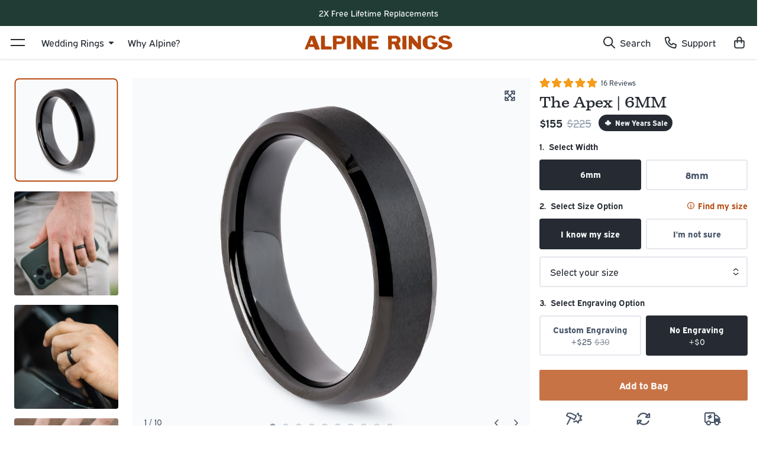

--- FILE ---
content_type: text/html; charset=utf-8
request_url: https://alpinerings.com/products/black-tungsten-brushed-wedding-band-with-beveled-edges-6mm
body_size: 144094
content:
<!doctype html>
<html lang="en" class="no-js">
  <head>
    <meta charset="utf-8">
    <meta http-equiv="X-UA-Compatible" content="IE=edge,chrome=1">
    <meta name="viewport" content="width=device-width,initial-scale=1">
    <meta name="theme-color" content="#B44509">
    <link rel="canonical" href="https://alpinerings.com/products/black-tungsten-brushed-wedding-band-with-beveled-edges-6mm">
    <link rel="preconnect" href="https://cdn.shopify.com" crossorigin>

    

    

    

    
<link rel="icon" type="image/png" href="//alpinerings.com/cdn/shop/files/427943175_821019893375371_4102364573050871269_n.jpg?crop=center&height=32&v=1713813463&width=32"><title>
      
      
            The Apex | 6MM

 &ndash; Alpine Rings</title>

    
      <meta name="description" content="Explore the Black Tungsten Brushed Wedding Band with Beveled Edges 6mm by Alpine Rings. This sleek and durable band is perfect for a timeless look. Enjoy free shipping and a lifetime warranty.">
    


  <meta property="og:site_name" content="Alpine Rings">
  <meta property="og:url" content="https://alpinerings.com/products/black-tungsten-brushed-wedding-band-with-beveled-edges-6mm">
  <meta property="og:title" content="The Apex | 6MM">
  <meta property="og:type" content="product">
  <meta property="og:description" content="Explore the Black Tungsten Brushed Wedding Band with Beveled Edges 6mm by Alpine Rings. This sleek and durable band is perfect for a timeless look. Enjoy free shipping and a lifetime warranty."><meta property="og:image" content="http://alpinerings.com/cdn/shop/files/TUN72_ACedit.jpg?v=1715179231">
    <meta property="og:image:secure_url" content="https://alpinerings.com/cdn/shop/files/TUN72_ACedit.jpg?v=1715179231">
    <meta property="og:image:width" content="1796">
    <meta property="og:image:height" content="1796">
<meta property="og:price:amount" content="155.00">
    <meta property="og:price:currency" content="USD"><meta name="twitter:card" content="summary_large_image">
  <meta name="twitter:title" content="The Apex | 6MM">
  <meta name="twitter:description" content="Explore the Black Tungsten Brushed Wedding Band with Beveled Edges 6mm by Alpine Rings. This sleek and durable band is perfect for a timeless look. Enjoy free shipping and a lifetime warranty.">
  


  <meta property="og:site_name" content="Alpine Rings">
  <meta property="og:url" content="https://alpinerings.com/products/black-tungsten-brushed-wedding-band-with-beveled-edges-6mm">
  <meta property="og:title" content="The Apex | 6MM">
  <meta property="og:type" content="product">
  <meta property="og:description" content="Explore the Black Tungsten Brushed Wedding Band with Beveled Edges 6mm by Alpine Rings. This sleek and durable band is perfect for a timeless look. Enjoy free shipping and a lifetime warranty."><meta property="og:image" content="http://alpinerings.com/cdn/shop/files/TUN72_ACedit.jpg?v=1715179231">
    <meta property="og:image:secure_url" content="https://alpinerings.com/cdn/shop/files/TUN72_ACedit.jpg?v=1715179231">
    <meta property="og:image:width" content="1796">
    <meta property="og:image:height" content="1796">
<meta property="og:price:amount" content="155.00">
    <meta property="og:price:currency" content="USD"><meta name="twitter:card" content="summary_large_image">
  <meta name="twitter:title" content="The Apex | 6MM">
  <meta name="twitter:description" content="Explore the Black Tungsten Brushed Wedding Band with Beveled Edges 6mm by Alpine Rings. This sleek and durable band is perfect for a timeless look. Enjoy free shipping and a lifetime warranty.">
  

    <script>window.performance && window.performance.mark && window.performance.mark('shopify.content_for_header.start');</script><meta id="shopify-digital-wallet" name="shopify-digital-wallet" content="/7365591091/digital_wallets/dialog">
<meta name="shopify-checkout-api-token" content="e54bf8a2fb95618b7d48132b4783ff96">
<meta id="in-context-paypal-metadata" data-shop-id="7365591091" data-venmo-supported="false" data-environment="production" data-locale="en_US" data-paypal-v4="true" data-currency="USD">
<link rel="alternate" hreflang="x-default" href="https://alpinerings.com/products/black-tungsten-brushed-wedding-band-with-beveled-edges-6mm">
<link rel="alternate" hreflang="en" href="https://alpinerings.com/products/black-tungsten-brushed-wedding-band-with-beveled-edges-6mm">
<link rel="alternate" hreflang="en-AU" href="https://alpinerings.com/en-au/products/black-tungsten-brushed-wedding-band-with-beveled-edges-6mm">
<link rel="alternate" hreflang="en-CA" href="https://alpinerings.com/en-ca/products/black-tungsten-brushed-wedding-band-with-beveled-edges-6mm">
<link rel="alternate" hreflang="en-GB" href="https://alpinerings.com/en-uk/products/black-tungsten-brushed-wedding-band-with-beveled-edges-6mm">
<link rel="alternate" type="application/json+oembed" href="https://alpinerings.com/products/black-tungsten-brushed-wedding-band-with-beveled-edges-6mm.oembed">
<script async="async" src="/checkouts/internal/preloads.js?locale=en-US"></script>
<link rel="preconnect" href="https://shop.app" crossorigin="anonymous">
<script async="async" src="https://shop.app/checkouts/internal/preloads.js?locale=en-US&shop_id=7365591091" crossorigin="anonymous"></script>
<script id="apple-pay-shop-capabilities" type="application/json">{"shopId":7365591091,"countryCode":"US","currencyCode":"USD","merchantCapabilities":["supports3DS"],"merchantId":"gid:\/\/shopify\/Shop\/7365591091","merchantName":"Alpine Rings","requiredBillingContactFields":["postalAddress","email"],"requiredShippingContactFields":["postalAddress","email"],"shippingType":"shipping","supportedNetworks":["visa","masterCard","amex","discover","elo","jcb"],"total":{"type":"pending","label":"Alpine Rings","amount":"1.00"},"shopifyPaymentsEnabled":true,"supportsSubscriptions":true}</script>
<script id="shopify-features" type="application/json">{"accessToken":"e54bf8a2fb95618b7d48132b4783ff96","betas":["rich-media-storefront-analytics"],"domain":"alpinerings.com","predictiveSearch":true,"shopId":7365591091,"locale":"en"}</script>
<script>var Shopify = Shopify || {};
Shopify.shop = "marketplace522341.myshopify.com";
Shopify.locale = "en";
Shopify.currency = {"active":"USD","rate":"1.0"};
Shopify.country = "US";
Shopify.theme = {"name":"alpinerings\/main","id":128030048345,"schema_name":null,"schema_version":null,"theme_store_id":null,"role":"main"};
Shopify.theme.handle = "null";
Shopify.theme.style = {"id":null,"handle":null};
Shopify.cdnHost = "alpinerings.com/cdn";
Shopify.routes = Shopify.routes || {};
Shopify.routes.root = "/";</script>
<script type="module">!function(o){(o.Shopify=o.Shopify||{}).modules=!0}(window);</script>
<script>!function(o){function n(){var o=[];function n(){o.push(Array.prototype.slice.apply(arguments))}return n.q=o,n}var t=o.Shopify=o.Shopify||{};t.loadFeatures=n(),t.autoloadFeatures=n()}(window);</script>
<script>
  window.ShopifyPay = window.ShopifyPay || {};
  window.ShopifyPay.apiHost = "shop.app\/pay";
  window.ShopifyPay.redirectState = null;
</script>
<script id="shop-js-analytics" type="application/json">{"pageType":"product"}</script>
<script defer="defer" async type="module" src="//alpinerings.com/cdn/shopifycloud/shop-js/modules/v2/client.init-shop-cart-sync_C5BV16lS.en.esm.js"></script>
<script defer="defer" async type="module" src="//alpinerings.com/cdn/shopifycloud/shop-js/modules/v2/chunk.common_CygWptCX.esm.js"></script>
<script type="module">
  await import("//alpinerings.com/cdn/shopifycloud/shop-js/modules/v2/client.init-shop-cart-sync_C5BV16lS.en.esm.js");
await import("//alpinerings.com/cdn/shopifycloud/shop-js/modules/v2/chunk.common_CygWptCX.esm.js");

  window.Shopify.SignInWithShop?.initShopCartSync?.({"fedCMEnabled":true,"windoidEnabled":true});

</script>
<script defer="defer" async type="module" src="//alpinerings.com/cdn/shopifycloud/shop-js/modules/v2/client.payment-terms_CZxnsJam.en.esm.js"></script>
<script defer="defer" async type="module" src="//alpinerings.com/cdn/shopifycloud/shop-js/modules/v2/chunk.common_CygWptCX.esm.js"></script>
<script defer="defer" async type="module" src="//alpinerings.com/cdn/shopifycloud/shop-js/modules/v2/chunk.modal_D71HUcav.esm.js"></script>
<script type="module">
  await import("//alpinerings.com/cdn/shopifycloud/shop-js/modules/v2/client.payment-terms_CZxnsJam.en.esm.js");
await import("//alpinerings.com/cdn/shopifycloud/shop-js/modules/v2/chunk.common_CygWptCX.esm.js");
await import("//alpinerings.com/cdn/shopifycloud/shop-js/modules/v2/chunk.modal_D71HUcav.esm.js");

  
</script>
<script>
  window.Shopify = window.Shopify || {};
  if (!window.Shopify.featureAssets) window.Shopify.featureAssets = {};
  window.Shopify.featureAssets['shop-js'] = {"shop-cart-sync":["modules/v2/client.shop-cart-sync_ZFArdW7E.en.esm.js","modules/v2/chunk.common_CygWptCX.esm.js"],"init-fed-cm":["modules/v2/client.init-fed-cm_CmiC4vf6.en.esm.js","modules/v2/chunk.common_CygWptCX.esm.js"],"shop-button":["modules/v2/client.shop-button_tlx5R9nI.en.esm.js","modules/v2/chunk.common_CygWptCX.esm.js"],"shop-cash-offers":["modules/v2/client.shop-cash-offers_DOA2yAJr.en.esm.js","modules/v2/chunk.common_CygWptCX.esm.js","modules/v2/chunk.modal_D71HUcav.esm.js"],"init-windoid":["modules/v2/client.init-windoid_sURxWdc1.en.esm.js","modules/v2/chunk.common_CygWptCX.esm.js"],"shop-toast-manager":["modules/v2/client.shop-toast-manager_ClPi3nE9.en.esm.js","modules/v2/chunk.common_CygWptCX.esm.js"],"init-shop-email-lookup-coordinator":["modules/v2/client.init-shop-email-lookup-coordinator_B8hsDcYM.en.esm.js","modules/v2/chunk.common_CygWptCX.esm.js"],"init-shop-cart-sync":["modules/v2/client.init-shop-cart-sync_C5BV16lS.en.esm.js","modules/v2/chunk.common_CygWptCX.esm.js"],"avatar":["modules/v2/client.avatar_BTnouDA3.en.esm.js"],"pay-button":["modules/v2/client.pay-button_FdsNuTd3.en.esm.js","modules/v2/chunk.common_CygWptCX.esm.js"],"init-customer-accounts":["modules/v2/client.init-customer-accounts_DxDtT_ad.en.esm.js","modules/v2/client.shop-login-button_C5VAVYt1.en.esm.js","modules/v2/chunk.common_CygWptCX.esm.js","modules/v2/chunk.modal_D71HUcav.esm.js"],"init-shop-for-new-customer-accounts":["modules/v2/client.init-shop-for-new-customer-accounts_ChsxoAhi.en.esm.js","modules/v2/client.shop-login-button_C5VAVYt1.en.esm.js","modules/v2/chunk.common_CygWptCX.esm.js","modules/v2/chunk.modal_D71HUcav.esm.js"],"shop-login-button":["modules/v2/client.shop-login-button_C5VAVYt1.en.esm.js","modules/v2/chunk.common_CygWptCX.esm.js","modules/v2/chunk.modal_D71HUcav.esm.js"],"init-customer-accounts-sign-up":["modules/v2/client.init-customer-accounts-sign-up_CPSyQ0Tj.en.esm.js","modules/v2/client.shop-login-button_C5VAVYt1.en.esm.js","modules/v2/chunk.common_CygWptCX.esm.js","modules/v2/chunk.modal_D71HUcav.esm.js"],"shop-follow-button":["modules/v2/client.shop-follow-button_Cva4Ekp9.en.esm.js","modules/v2/chunk.common_CygWptCX.esm.js","modules/v2/chunk.modal_D71HUcav.esm.js"],"checkout-modal":["modules/v2/client.checkout-modal_BPM8l0SH.en.esm.js","modules/v2/chunk.common_CygWptCX.esm.js","modules/v2/chunk.modal_D71HUcav.esm.js"],"lead-capture":["modules/v2/client.lead-capture_Bi8yE_yS.en.esm.js","modules/v2/chunk.common_CygWptCX.esm.js","modules/v2/chunk.modal_D71HUcav.esm.js"],"shop-login":["modules/v2/client.shop-login_D6lNrXab.en.esm.js","modules/v2/chunk.common_CygWptCX.esm.js","modules/v2/chunk.modal_D71HUcav.esm.js"],"payment-terms":["modules/v2/client.payment-terms_CZxnsJam.en.esm.js","modules/v2/chunk.common_CygWptCX.esm.js","modules/v2/chunk.modal_D71HUcav.esm.js"]};
</script>
<script>(function() {
  var isLoaded = false;
  function asyncLoad() {
    if (isLoaded) return;
    isLoaded = true;
    var urls = ["https:\/\/id-shop.govx.com\/app\/marketplace522341.myshopify.com\/govx.js?shop=marketplace522341.myshopify.com","https:\/\/toastibar-cdn.makeprosimp.com\/v1\/published\/67610\/15ae59fb87814f058c4b90e0687758f5\/30528\/app.js?v=1\u0026shop=marketplace522341.myshopify.com","https:\/\/static.klaviyo.com\/onsite\/js\/klaviyo.js?company_id=VCLLn7\u0026shop=marketplace522341.myshopify.com","https:\/\/assets1.adroll.com\/shopify\/latest\/j\/shopify_rolling_bootstrap_v2.js?adroll_adv_id=7NYRDTSBS5AHDHVTALADTZ\u0026adroll_pix_id=6HEIFCREJNEZ5MCUW7SKRX\u0026shop=marketplace522341.myshopify.com","\/\/cdn.shopify.com\/proxy\/d3dd73e4dea0b794aea51b019a8d93fe8ed9a8efab5d4e9da495ef6847a8036d\/bingshoppingtool-t2app-prod.trafficmanager.net\/api\/ShopifyMT\/v1\/uet\/tracking_script?shop=marketplace522341.myshopify.com\u0026sp-cache-control=cHVibGljLCBtYXgtYWdlPTkwMA","\/\/cdn.shopify.com\/proxy\/5f2f09529c94c53c5b922c8bdf78833f24be269fc5ca849d718cb565c7cb1196\/s3-us-west-2.amazonaws.com\/jsstore\/a\/V3VH794Z\/reids.js?shop=marketplace522341.myshopify.com\u0026sp-cache-control=cHVibGljLCBtYXgtYWdlPTkwMA","https:\/\/api.socialsnowball.io\/js\/referral.js?shop=marketplace522341.myshopify.com","\/\/cdn.shopify.com\/proxy\/ace50b1988a443022b0c8b36715d165445a0ec2249438de213bc45ce37e7f8b2\/app.retention.com\/shopify\/shopify_app_add_to_cart_script.js?shop=marketplace522341.myshopify.com\u0026sp-cache-control=cHVibGljLCBtYXgtYWdlPTkwMA"];
    for (var i = 0; i < urls.length; i++) {
      var s = document.createElement('script');
      s.type = 'text/javascript';
      s.async = true;
      s.src = urls[i];
      var x = document.getElementsByTagName('script')[0];
      x.parentNode.insertBefore(s, x);
    }
  };
  if(window.attachEvent) {
    window.attachEvent('onload', asyncLoad);
  } else {
    window.addEventListener('load', asyncLoad, false);
  }
})();</script>
<script id="__st">var __st={"a":7365591091,"offset":-21600,"reqid":"6b22803d-7114-4a2d-b7e8-c3acf2c35f88-1768602019","pageurl":"alpinerings.com\/products\/black-tungsten-brushed-wedding-band-with-beveled-edges-6mm","u":"a35e0425895f","p":"product","rtyp":"product","rid":7534353645657};</script>
<script>window.ShopifyPaypalV4VisibilityTracking = true;</script>
<script id="captcha-bootstrap">!function(){'use strict';const t='contact',e='account',n='new_comment',o=[[t,t],['blogs',n],['comments',n],[t,'customer']],c=[[e,'customer_login'],[e,'guest_login'],[e,'recover_customer_password'],[e,'create_customer']],r=t=>t.map((([t,e])=>`form[action*='/${t}']:not([data-nocaptcha='true']) input[name='form_type'][value='${e}']`)).join(','),a=t=>()=>t?[...document.querySelectorAll(t)].map((t=>t.form)):[];function s(){const t=[...o],e=r(t);return a(e)}const i='password',u='form_key',d=['recaptcha-v3-token','g-recaptcha-response','h-captcha-response',i],f=()=>{try{return window.sessionStorage}catch{return}},m='__shopify_v',_=t=>t.elements[u];function p(t,e,n=!1){try{const o=window.sessionStorage,c=JSON.parse(o.getItem(e)),{data:r}=function(t){const{data:e,action:n}=t;return t[m]||n?{data:e,action:n}:{data:t,action:n}}(c);for(const[e,n]of Object.entries(r))t.elements[e]&&(t.elements[e].value=n);n&&o.removeItem(e)}catch(o){console.error('form repopulation failed',{error:o})}}const l='form_type',E='cptcha';function T(t){t.dataset[E]=!0}const w=window,h=w.document,L='Shopify',v='ce_forms',y='captcha';let A=!1;((t,e)=>{const n=(g='f06e6c50-85a8-45c8-87d0-21a2b65856fe',I='https://cdn.shopify.com/shopifycloud/storefront-forms-hcaptcha/ce_storefront_forms_captcha_hcaptcha.v1.5.2.iife.js',D={infoText:'Protected by hCaptcha',privacyText:'Privacy',termsText:'Terms'},(t,e,n)=>{const o=w[L][v],c=o.bindForm;if(c)return c(t,g,e,D).then(n);var r;o.q.push([[t,g,e,D],n]),r=I,A||(h.body.append(Object.assign(h.createElement('script'),{id:'captcha-provider',async:!0,src:r})),A=!0)});var g,I,D;w[L]=w[L]||{},w[L][v]=w[L][v]||{},w[L][v].q=[],w[L][y]=w[L][y]||{},w[L][y].protect=function(t,e){n(t,void 0,e),T(t)},Object.freeze(w[L][y]),function(t,e,n,w,h,L){const[v,y,A,g]=function(t,e,n){const i=e?o:[],u=t?c:[],d=[...i,...u],f=r(d),m=r(i),_=r(d.filter((([t,e])=>n.includes(e))));return[a(f),a(m),a(_),s()]}(w,h,L),I=t=>{const e=t.target;return e instanceof HTMLFormElement?e:e&&e.form},D=t=>v().includes(t);t.addEventListener('submit',(t=>{const e=I(t);if(!e)return;const n=D(e)&&!e.dataset.hcaptchaBound&&!e.dataset.recaptchaBound,o=_(e),c=g().includes(e)&&(!o||!o.value);(n||c)&&t.preventDefault(),c&&!n&&(function(t){try{if(!f())return;!function(t){const e=f();if(!e)return;const n=_(t);if(!n)return;const o=n.value;o&&e.removeItem(o)}(t);const e=Array.from(Array(32),(()=>Math.random().toString(36)[2])).join('');!function(t,e){_(t)||t.append(Object.assign(document.createElement('input'),{type:'hidden',name:u})),t.elements[u].value=e}(t,e),function(t,e){const n=f();if(!n)return;const o=[...t.querySelectorAll(`input[type='${i}']`)].map((({name:t})=>t)),c=[...d,...o],r={};for(const[a,s]of new FormData(t).entries())c.includes(a)||(r[a]=s);n.setItem(e,JSON.stringify({[m]:1,action:t.action,data:r}))}(t,e)}catch(e){console.error('failed to persist form',e)}}(e),e.submit())}));const S=(t,e)=>{t&&!t.dataset[E]&&(n(t,e.some((e=>e===t))),T(t))};for(const o of['focusin','change'])t.addEventListener(o,(t=>{const e=I(t);D(e)&&S(e,y())}));const B=e.get('form_key'),M=e.get(l),P=B&&M;t.addEventListener('DOMContentLoaded',(()=>{const t=y();if(P)for(const e of t)e.elements[l].value===M&&p(e,B);[...new Set([...A(),...v().filter((t=>'true'===t.dataset.shopifyCaptcha))])].forEach((e=>S(e,t)))}))}(h,new URLSearchParams(w.location.search),n,t,e,['guest_login'])})(!0,!0)}();</script>
<script integrity="sha256-4kQ18oKyAcykRKYeNunJcIwy7WH5gtpwJnB7kiuLZ1E=" data-source-attribution="shopify.loadfeatures" defer="defer" src="//alpinerings.com/cdn/shopifycloud/storefront/assets/storefront/load_feature-a0a9edcb.js" crossorigin="anonymous"></script>
<script crossorigin="anonymous" defer="defer" src="//alpinerings.com/cdn/shopifycloud/storefront/assets/shopify_pay/storefront-65b4c6d7.js?v=20250812"></script>
<script data-source-attribution="shopify.dynamic_checkout.dynamic.init">var Shopify=Shopify||{};Shopify.PaymentButton=Shopify.PaymentButton||{isStorefrontPortableWallets:!0,init:function(){window.Shopify.PaymentButton.init=function(){};var t=document.createElement("script");t.src="https://alpinerings.com/cdn/shopifycloud/portable-wallets/latest/portable-wallets.en.js",t.type="module",document.head.appendChild(t)}};
</script>
<script data-source-attribution="shopify.dynamic_checkout.buyer_consent">
  function portableWalletsHideBuyerConsent(e){var t=document.getElementById("shopify-buyer-consent"),n=document.getElementById("shopify-subscription-policy-button");t&&n&&(t.classList.add("hidden"),t.setAttribute("aria-hidden","true"),n.removeEventListener("click",e))}function portableWalletsShowBuyerConsent(e){var t=document.getElementById("shopify-buyer-consent"),n=document.getElementById("shopify-subscription-policy-button");t&&n&&(t.classList.remove("hidden"),t.removeAttribute("aria-hidden"),n.addEventListener("click",e))}window.Shopify?.PaymentButton&&(window.Shopify.PaymentButton.hideBuyerConsent=portableWalletsHideBuyerConsent,window.Shopify.PaymentButton.showBuyerConsent=portableWalletsShowBuyerConsent);
</script>
<script data-source-attribution="shopify.dynamic_checkout.cart.bootstrap">document.addEventListener("DOMContentLoaded",(function(){function t(){return document.querySelector("shopify-accelerated-checkout-cart, shopify-accelerated-checkout")}if(t())Shopify.PaymentButton.init();else{new MutationObserver((function(e,n){t()&&(Shopify.PaymentButton.init(),n.disconnect())})).observe(document.body,{childList:!0,subtree:!0})}}));
</script>
<link id="shopify-accelerated-checkout-styles" rel="stylesheet" media="screen" href="https://alpinerings.com/cdn/shopifycloud/portable-wallets/latest/accelerated-checkout-backwards-compat.css" crossorigin="anonymous">
<style id="shopify-accelerated-checkout-cart">
        #shopify-buyer-consent {
  margin-top: 1em;
  display: inline-block;
  width: 100%;
}

#shopify-buyer-consent.hidden {
  display: none;
}

#shopify-subscription-policy-button {
  background: none;
  border: none;
  padding: 0;
  text-decoration: underline;
  font-size: inherit;
  cursor: pointer;
}

#shopify-subscription-policy-button::before {
  box-shadow: none;
}

      </style>
<script id="sections-script" data-sections="product-recommendations" defer="defer" src="//alpinerings.com/cdn/shop/t/156/compiled_assets/scripts.js?23655"></script>
<script>window.performance && window.performance.mark && window.performance.mark('shopify.content_for_header.end');</script>

    <link href="//alpinerings.com/cdn/shop/t/156/assets/fonts.css?v=30316705669032309441713381719" rel="stylesheet" type="text/css" media="all" />
    <link href="//alpinerings.com/cdn/shop/t/156/assets/main.css?v=154821566848928699501761163829" rel="stylesheet" type="text/css" media="all" />

    
      
      <link
        rel="preload"
        as="image"
        href="//alpinerings.com/cdn/shop/files/TUN72_ACedit.jpg?v=1715179231&width=2048"
        imagesrcset="
          //alpinerings.com/cdn/shop/files/TUN72_ACedit.jpg?v=1715179231&width=375 375w,
          //alpinerings.com/cdn/shop/files/TUN72_ACedit.jpg?v=1715179231&width=640 640w,
          //alpinerings.com/cdn/shop/files/TUN72_ACedit.jpg?v=1715179231&width=750 750w,
          //alpinerings.com/cdn/shop/files/TUN72_ACedit.jpg?v=1715179231&width=960 960w,
          //alpinerings.com/cdn/shop/files/TUN72_ACedit.jpg?v=1715179231&width=1024 1024w,
          //alpinerings.com/cdn/shop/files/TUN72_ACedit.jpg?v=1715179231&width=1920 1920w,
          //alpinerings.com/cdn/shop/files/TUN72_ACedit.jpg?v=1715179231&width=2048 2048w
        "
        imagesizes="(max-width: 639px) 100vw, (max-width: 1023px) 620px, (max-width: 1279px) calc(100vw - 416px), calc( (100vh - 101px) * 1)"
      >
    

    

    <script src="//alpinerings.com/cdn/shop/t/156/assets/constants.js?v=131710006404734202211712760857" defer="defer"></script>
    <script src="//alpinerings.com/cdn/shop/t/156/assets/pubsub.js?v=157983390592900651871712760862" defer="defer"></script>
    <script src="//alpinerings.com/cdn/shop/t/156/assets/global.js?v=124355781989300940021715195108" defer="defer"></script>
    <script src="//alpinerings.com/cdn/shop/t/156/assets/main.js?v=151369656166352523861712760860" defer="defer"></script>
    <script>
      document.documentElement.className = document.documentElement.className.replace('no-js', 'js');
      if (Shopify.designMode) {
        document.documentElement.classList.add('shopify-design-mode');
      }
    </script>
    <script type="text/javascript">
      window.smartlook ||
        (function (d) {
          var o = (smartlook = function () {
              o.api.push(arguments);
            }),
            h = d.getElementsByTagName('head')[0];
          var c = d.createElement('script');
          o.api = new Array();
          c.async = true;
          c.type = 'text/javascript';
          c.charset = 'utf-8';
          c.src = 'https://web-sdk.smartlook.com/recorder.js';
          h.appendChild(c);
        })(document);
      smartlook('init', '1b89f3f28c28178143eae8fdf597c3cc21acd415', { region: 'eu' });
    </script>
  <!-- BEGIN app block: shopify://apps/aimerce-first-party-pixel/blocks/c-track-embed/51cbda5a-dbfc-4e7b-8d12-c9e90363dcd7 --><!-- END app block --><!-- BEGIN app block: shopify://apps/okendo/blocks/theme-settings/bb689e69-ea70-4661-8fb7-ad24a2e23c29 --><!-- BEGIN app snippet: header-metafields -->










    <style data-oke-reviews-version="0.82.1" type="text/css" data-href="https://d3hw6dc1ow8pp2.cloudfront.net/reviews-widget-plus/css/okendo-reviews-styles.9d163ae1.css"></style><style data-oke-reviews-version="0.82.1" type="text/css" data-href="https://d3hw6dc1ow8pp2.cloudfront.net/reviews-widget-plus/css/modules/okendo-star-rating.4cb378a8.css"></style><style data-oke-reviews-version="0.82.1" type="text/css" data-href="https://d3hw6dc1ow8pp2.cloudfront.net/reviews-widget-plus/css/modules/okendo-reviews-keywords.0942444f.css"></style><style data-oke-reviews-version="0.82.1" type="text/css" data-href="https://d3hw6dc1ow8pp2.cloudfront.net/reviews-widget-plus/css/modules/okendo-reviews-summary.a0c9d7d6.css"></style><style type="text/css">.okeReviews[data-oke-container],div.okeReviews{font-size:14px;font-size:var(--oke-text-regular);font-weight:400;font-family:var(--oke-text-fontFamily);line-height:1.6}.okeReviews[data-oke-container] *,.okeReviews[data-oke-container] :after,.okeReviews[data-oke-container] :before,div.okeReviews *,div.okeReviews :after,div.okeReviews :before{box-sizing:border-box}.okeReviews[data-oke-container] h1,.okeReviews[data-oke-container] h2,.okeReviews[data-oke-container] h3,.okeReviews[data-oke-container] h4,.okeReviews[data-oke-container] h5,.okeReviews[data-oke-container] h6,div.okeReviews h1,div.okeReviews h2,div.okeReviews h3,div.okeReviews h4,div.okeReviews h5,div.okeReviews h6{font-size:1em;font-weight:400;line-height:1.4;margin:0}.okeReviews[data-oke-container] ul,div.okeReviews ul{padding:0;margin:0}.okeReviews[data-oke-container] li,div.okeReviews li{list-style-type:none;padding:0}.okeReviews[data-oke-container] p,div.okeReviews p{line-height:1.8;margin:0 0 4px}.okeReviews[data-oke-container] p:last-child,div.okeReviews p:last-child{margin-bottom:0}.okeReviews[data-oke-container] a,div.okeReviews a{text-decoration:none;color:inherit}.okeReviews[data-oke-container] button,div.okeReviews button{border-radius:0;border:0;box-shadow:none;margin:0;width:auto;min-width:auto;padding:0;background-color:transparent;min-height:auto}.okeReviews[data-oke-container] button,.okeReviews[data-oke-container] input,.okeReviews[data-oke-container] select,.okeReviews[data-oke-container] textarea,div.okeReviews button,div.okeReviews input,div.okeReviews select,div.okeReviews textarea{font-family:inherit;font-size:1em}.okeReviews[data-oke-container] label,.okeReviews[data-oke-container] select,div.okeReviews label,div.okeReviews select{display:inline}.okeReviews[data-oke-container] select,div.okeReviews select{width:auto}.okeReviews[data-oke-container] article,.okeReviews[data-oke-container] aside,div.okeReviews article,div.okeReviews aside{margin:0}.okeReviews[data-oke-container] table,div.okeReviews table{background:transparent;border:0;border-collapse:collapse;border-spacing:0;font-family:inherit;font-size:1em;table-layout:auto}.okeReviews[data-oke-container] table td,.okeReviews[data-oke-container] table th,.okeReviews[data-oke-container] table tr,div.okeReviews table td,div.okeReviews table th,div.okeReviews table tr{border:0;font-family:inherit;font-size:1em}.okeReviews[data-oke-container] table td,.okeReviews[data-oke-container] table th,div.okeReviews table td,div.okeReviews table th{background:transparent;font-weight:400;letter-spacing:normal;padding:0;text-align:left;text-transform:none;vertical-align:middle}.okeReviews[data-oke-container] table tr:hover td,.okeReviews[data-oke-container] table tr:hover th,div.okeReviews table tr:hover td,div.okeReviews table tr:hover th{background:transparent}.okeReviews[data-oke-container] fieldset,div.okeReviews fieldset{border:0;padding:0;margin:0;min-width:0}.okeReviews[data-oke-container] img,.okeReviews[data-oke-container] svg,div.okeReviews img,div.okeReviews svg{max-width:none}.okeReviews[data-oke-container] div:empty,div.okeReviews div:empty{display:block}.okeReviews[data-oke-container] .oke-icon:before,div.okeReviews .oke-icon:before{font-family:oke-widget-icons!important;font-style:normal;font-weight:400;font-variant:normal;text-transform:none;line-height:1;-webkit-font-smoothing:antialiased;-moz-osx-font-smoothing:grayscale;color:inherit}.okeReviews[data-oke-container] .oke-icon--select-arrow:before,div.okeReviews .oke-icon--select-arrow:before{content:""}.okeReviews[data-oke-container] .oke-icon--loading:before,div.okeReviews .oke-icon--loading:before{content:""}.okeReviews[data-oke-container] .oke-icon--pencil:before,div.okeReviews .oke-icon--pencil:before{content:""}.okeReviews[data-oke-container] .oke-icon--filter:before,div.okeReviews .oke-icon--filter:before{content:""}.okeReviews[data-oke-container] .oke-icon--play:before,div.okeReviews .oke-icon--play:before{content:""}.okeReviews[data-oke-container] .oke-icon--tick-circle:before,div.okeReviews .oke-icon--tick-circle:before{content:""}.okeReviews[data-oke-container] .oke-icon--chevron-left:before,div.okeReviews .oke-icon--chevron-left:before{content:""}.okeReviews[data-oke-container] .oke-icon--chevron-right:before,div.okeReviews .oke-icon--chevron-right:before{content:""}.okeReviews[data-oke-container] .oke-icon--thumbs-down:before,div.okeReviews .oke-icon--thumbs-down:before{content:""}.okeReviews[data-oke-container] .oke-icon--thumbs-up:before,div.okeReviews .oke-icon--thumbs-up:before{content:""}.okeReviews[data-oke-container] .oke-icon--close:before,div.okeReviews .oke-icon--close:before{content:""}.okeReviews[data-oke-container] .oke-icon--chevron-up:before,div.okeReviews .oke-icon--chevron-up:before{content:""}.okeReviews[data-oke-container] .oke-icon--chevron-down:before,div.okeReviews .oke-icon--chevron-down:before{content:""}.okeReviews[data-oke-container] .oke-icon--star:before,div.okeReviews .oke-icon--star:before{content:""}.okeReviews[data-oke-container] .oke-icon--magnifying-glass:before,div.okeReviews .oke-icon--magnifying-glass:before{content:""}@font-face{font-family:oke-widget-icons;src:url(https://d3hw6dc1ow8pp2.cloudfront.net/reviews-widget-plus/fonts/oke-widget-icons.ttf) format("truetype"),url(https://d3hw6dc1ow8pp2.cloudfront.net/reviews-widget-plus/fonts/oke-widget-icons.woff) format("woff"),url(https://d3hw6dc1ow8pp2.cloudfront.net/reviews-widget-plus/img/oke-widget-icons.bc0d6b0a.svg) format("svg");font-weight:400;font-style:normal;font-display:block}.okeReviews[data-oke-container] .oke-button,div.okeReviews .oke-button{display:inline-block;border-style:solid;border-color:var(--oke-button-borderColor);border-width:var(--oke-button-borderWidth);background-color:var(--oke-button-backgroundColor);line-height:1;padding:12px 24px;margin:0;border-radius:var(--oke-button-borderRadius);color:var(--oke-button-textColor);text-align:center;position:relative;font-weight:var(--oke-button-fontWeight);font-size:var(--oke-button-fontSize);font-family:var(--oke-button-fontFamily);outline:0}.okeReviews[data-oke-container] .oke-button-text,.okeReviews[data-oke-container] .oke-button .oke-icon,div.okeReviews .oke-button-text,div.okeReviews .oke-button .oke-icon{line-height:1}.okeReviews[data-oke-container] .oke-button.oke-is-loading,div.okeReviews .oke-button.oke-is-loading{position:relative}.okeReviews[data-oke-container] .oke-button.oke-is-loading:before,div.okeReviews .oke-button.oke-is-loading:before{font-family:oke-widget-icons!important;font-style:normal;font-weight:400;font-variant:normal;text-transform:none;line-height:1;-webkit-font-smoothing:antialiased;-moz-osx-font-smoothing:grayscale;content:"";color:undefined;font-size:12px;display:inline-block;animation:oke-spin 1s linear infinite;position:absolute;width:12px;height:12px;top:0;left:0;bottom:0;right:0;margin:auto}.okeReviews[data-oke-container] .oke-button.oke-is-loading>*,div.okeReviews .oke-button.oke-is-loading>*{opacity:0}.okeReviews[data-oke-container] .oke-button.oke-is-active,div.okeReviews .oke-button.oke-is-active{background-color:var(--oke-button-backgroundColorActive);color:var(--oke-button-textColorActive);border-color:var(--oke-button-borderColorActive)}.okeReviews[data-oke-container] .oke-button:not(.oke-is-loading),div.okeReviews .oke-button:not(.oke-is-loading){cursor:pointer}.okeReviews[data-oke-container] .oke-button:not(.oke-is-loading):not(.oke-is-active):hover,div.okeReviews .oke-button:not(.oke-is-loading):not(.oke-is-active):hover{background-color:var(--oke-button-backgroundColorHover);color:var(--oke-button-textColorHover);border-color:var(--oke-button-borderColorHover);box-shadow:0 0 0 2px var(--oke-button-backgroundColorHover)}.okeReviews[data-oke-container] .oke-button:not(.oke-is-loading):not(.oke-is-active):active,.okeReviews[data-oke-container] .oke-button:not(.oke-is-loading):not(.oke-is-active):hover:active,div.okeReviews .oke-button:not(.oke-is-loading):not(.oke-is-active):active,div.okeReviews .oke-button:not(.oke-is-loading):not(.oke-is-active):hover:active{background-color:var(--oke-button-backgroundColorActive);color:var(--oke-button-textColorActive);border-color:var(--oke-button-borderColorActive)}.okeReviews[data-oke-container] .oke-title,div.okeReviews .oke-title{font-weight:var(--oke-title-fontWeight);font-size:var(--oke-title-fontSize);font-family:var(--oke-title-fontFamily)}.okeReviews[data-oke-container] .oke-bodyText,div.okeReviews .oke-bodyText{font-weight:var(--oke-bodyText-fontWeight);font-size:var(--oke-bodyText-fontSize);font-family:var(--oke-bodyText-fontFamily)}.okeReviews[data-oke-container] .oke-linkButton,div.okeReviews .oke-linkButton{cursor:pointer;font-weight:700;pointer-events:auto;text-decoration:underline}.okeReviews[data-oke-container] .oke-linkButton:hover,div.okeReviews .oke-linkButton:hover{text-decoration:none}.okeReviews[data-oke-container] .oke-readMore,div.okeReviews .oke-readMore{cursor:pointer;color:inherit;text-decoration:underline}.okeReviews[data-oke-container] .oke-select,div.okeReviews .oke-select{cursor:pointer;background-repeat:no-repeat;background-position-x:100%;background-position-y:50%;border:none;padding:0 24px 0 12px;-moz-appearance:none;appearance:none;color:inherit;-webkit-appearance:none;background-color:transparent;background-image:url("data:image/svg+xml;charset=utf-8,%3Csvg fill='currentColor' xmlns='http://www.w3.org/2000/svg' viewBox='0 0 24 24'%3E%3Cpath d='M7 10l5 5 5-5z'/%3E%3Cpath d='M0 0h24v24H0z' fill='none'/%3E%3C/svg%3E");outline-offset:4px}.okeReviews[data-oke-container] .oke-select:disabled,div.okeReviews .oke-select:disabled{background-color:transparent;background-image:url("data:image/svg+xml;charset=utf-8,%3Csvg fill='%239a9db1' xmlns='http://www.w3.org/2000/svg' viewBox='0 0 24 24'%3E%3Cpath d='M7 10l5 5 5-5z'/%3E%3Cpath d='M0 0h24v24H0z' fill='none'/%3E%3C/svg%3E")}.okeReviews[data-oke-container] .oke-loader,div.okeReviews .oke-loader{position:relative}.okeReviews[data-oke-container] .oke-loader:before,div.okeReviews .oke-loader:before{font-family:oke-widget-icons!important;font-style:normal;font-weight:400;font-variant:normal;text-transform:none;line-height:1;-webkit-font-smoothing:antialiased;-moz-osx-font-smoothing:grayscale;content:"";color:var(--oke-text-secondaryColor);font-size:12px;display:inline-block;animation:oke-spin 1s linear infinite;position:absolute;width:12px;height:12px;top:0;left:0;bottom:0;right:0;margin:auto}.okeReviews[data-oke-container] .oke-a11yText,div.okeReviews .oke-a11yText{border:0;clip:rect(0 0 0 0);height:1px;margin:-1px;overflow:hidden;padding:0;position:absolute;width:1px}.okeReviews[data-oke-container] .oke-hidden,div.okeReviews .oke-hidden{display:none}.okeReviews[data-oke-container] .oke-modal,div.okeReviews .oke-modal{bottom:0;left:0;overflow:auto;position:fixed;right:0;top:0;z-index:2147483647;max-height:100%;background-color:rgba(0,0,0,.5);padding:40px 0 32px}@media only screen and (min-width:1024px){.okeReviews[data-oke-container] .oke-modal,div.okeReviews .oke-modal{display:flex;align-items:center;padding:48px 0}}.okeReviews[data-oke-container] .oke-modal ::-moz-selection,div.okeReviews .oke-modal ::-moz-selection{background-color:rgba(39,45,69,.2)}.okeReviews[data-oke-container] .oke-modal ::selection,div.okeReviews .oke-modal ::selection{background-color:rgba(39,45,69,.2)}.okeReviews[data-oke-container] .oke-modal,.okeReviews[data-oke-container] .oke-modal p,div.okeReviews .oke-modal,div.okeReviews .oke-modal p{color:#272d45}.okeReviews[data-oke-container] .oke-modal-content,div.okeReviews .oke-modal-content{background-color:#fff;margin:auto;position:relative;will-change:transform,opacity;width:calc(100% - 64px)}@media only screen and (min-width:1024px){.okeReviews[data-oke-container] .oke-modal-content,div.okeReviews .oke-modal-content{max-width:1000px}}.okeReviews[data-oke-container] .oke-modal-close,div.okeReviews .oke-modal-close{cursor:pointer;position:absolute;width:32px;height:32px;top:-32px;padding:4px;right:-4px;line-height:1}.okeReviews[data-oke-container] .oke-modal-close:before,div.okeReviews .oke-modal-close:before{font-family:oke-widget-icons!important;font-style:normal;font-weight:400;font-variant:normal;text-transform:none;line-height:1;-webkit-font-smoothing:antialiased;-moz-osx-font-smoothing:grayscale;content:"";color:#fff;font-size:24px;display:inline-block;width:24px;height:24px}.okeReviews[data-oke-container] .oke-modal-overlay,div.okeReviews .oke-modal-overlay{background-color:rgba(43,46,56,.9)}@media only screen and (min-width:1024px){.okeReviews[data-oke-container] .oke-modal--large .oke-modal-content,div.okeReviews .oke-modal--large .oke-modal-content{max-width:1200px}}.okeReviews[data-oke-container] .oke-modal .oke-helpful,.okeReviews[data-oke-container] .oke-modal .oke-helpful-vote-button,.okeReviews[data-oke-container] .oke-modal .oke-reviewContent-date,div.okeReviews .oke-modal .oke-helpful,div.okeReviews .oke-modal .oke-helpful-vote-button,div.okeReviews .oke-modal .oke-reviewContent-date{color:#676986}.oke-modal .okeReviews[data-oke-container].oke-w,.oke-modal div.okeReviews.oke-w{color:#272d45}.okeReviews[data-oke-container] .oke-tag,div.okeReviews .oke-tag{align-items:center;color:#272d45;display:flex;font-size:var(--oke-text-small);font-weight:600;text-align:left;position:relative;z-index:2;background-color:#f4f4f6;padding:4px 6px;border:none;border-radius:4px;gap:6px;line-height:1}.okeReviews[data-oke-container] .oke-tag svg,div.okeReviews .oke-tag svg{fill:currentColor;height:1rem}.okeReviews[data-oke-container] .hooper,div.okeReviews .hooper{height:auto}.okeReviews--left{text-align:left}.okeReviews--right{text-align:right}.okeReviews--center{text-align:center}.okeReviews :not([tabindex="-1"]):focus-visible{outline:5px auto highlight;outline:5px auto -webkit-focus-ring-color}.is-oke-modalOpen{overflow:hidden!important}img.oke-is-error{background-color:var(--oke-shadingColor);background-size:cover;background-position:50% 50%;box-shadow:inset 0 0 0 1px var(--oke-border-color)}@keyframes oke-spin{0%{transform:rotate(0deg)}to{transform:rotate(1turn)}}@keyframes oke-fade-in{0%{opacity:0}to{opacity:1}}
.oke-stars{line-height:1;position:relative;display:inline-block}.oke-stars-background svg{overflow:visible}.oke-stars-foreground{overflow:hidden;position:absolute;top:0;left:0}.oke-sr{display:inline-block;padding-top:var(--oke-starRating-spaceAbove);padding-bottom:var(--oke-starRating-spaceBelow)}.oke-sr .oke-is-clickable{cursor:pointer}.oke-sr--hidden{display:none}.oke-sr-count,.oke-sr-rating,.oke-sr-stars{display:inline-block;vertical-align:middle}.oke-sr-stars{line-height:1;margin-right:8px}.oke-sr-rating{display:none}.oke-sr-count--brackets:before{content:"("}.oke-sr-count--brackets:after{content:")"}
.oke-rk{display:block}.okeReviews[data-oke-container] .oke-reviewsKeywords-heading,div.okeReviews .oke-reviewsKeywords-heading{font-weight:700;margin-bottom:8px}.okeReviews[data-oke-container] .oke-reviewsKeywords-heading-skeleton,div.okeReviews .oke-reviewsKeywords-heading-skeleton{height:calc(var(--oke-button-fontSize) + 4px);width:150px}.okeReviews[data-oke-container] .oke-reviewsKeywords-list,div.okeReviews .oke-reviewsKeywords-list{display:inline-flex;align-items:center;flex-wrap:wrap;gap:4px}.okeReviews[data-oke-container] .oke-reviewsKeywords-list-category,div.okeReviews .oke-reviewsKeywords-list-category{background-color:var(--oke-filter-backgroundColor);color:var(--oke-filter-textColor);border:1px solid var(--oke-filter-borderColor);border-radius:var(--oke-filter-borderRadius);padding:6px 16px;transition:background-color .1s ease-out,border-color .1s ease-out;white-space:nowrap}.okeReviews[data-oke-container] .oke-reviewsKeywords-list-category.oke-is-clickable,div.okeReviews .oke-reviewsKeywords-list-category.oke-is-clickable{cursor:pointer}.okeReviews[data-oke-container] .oke-reviewsKeywords-list-category.oke-is-active,div.okeReviews .oke-reviewsKeywords-list-category.oke-is-active{background-color:var(--oke-filter-backgroundColorActive);color:var(--oke-filter-textColorActive);border-color:var(--oke-filter-borderColorActive)}.okeReviews[data-oke-container] .oke-reviewsKeywords .oke-translateButton,div.okeReviews .oke-reviewsKeywords .oke-translateButton{margin-top:12px}
.oke-rs{display:block}.oke-rs .oke-reviewsSummary.oke-is-preRender .oke-reviewsSummary-summary{-webkit-mask:linear-gradient(180deg,#000 0,#000 40%,transparent 95%,transparent 0) 100% 50%/100% 100% repeat-x;mask:linear-gradient(180deg,#000 0,#000 40%,transparent 95%,transparent 0) 100% 50%/100% 100% repeat-x;max-height:150px}.okeReviews[data-oke-container] .oke-reviewsSummary .oke-tooltip,div.okeReviews .oke-reviewsSummary .oke-tooltip{display:inline-block;font-weight:400}.okeReviews[data-oke-container] .oke-reviewsSummary .oke-tooltip-trigger,div.okeReviews .oke-reviewsSummary .oke-tooltip-trigger{height:15px;width:15px;overflow:hidden;transform:translateY(-10%)}.okeReviews[data-oke-container] .oke-reviewsSummary-heading,div.okeReviews .oke-reviewsSummary-heading{align-items:center;-moz-column-gap:4px;column-gap:4px;display:inline-flex;font-weight:700;margin-bottom:8px}.okeReviews[data-oke-container] .oke-reviewsSummary-heading-skeleton,div.okeReviews .oke-reviewsSummary-heading-skeleton{height:calc(var(--oke-button-fontSize) + 4px);width:150px}.okeReviews[data-oke-container] .oke-reviewsSummary-icon,div.okeReviews .oke-reviewsSummary-icon{fill:currentColor;font-size:14px}.okeReviews[data-oke-container] .oke-reviewsSummary-icon svg,div.okeReviews .oke-reviewsSummary-icon svg{vertical-align:baseline}.okeReviews[data-oke-container] .oke-reviewsSummary-summary.oke-is-truncated,div.okeReviews .oke-reviewsSummary-summary.oke-is-truncated{display:-webkit-box;-webkit-box-orient:vertical;overflow:hidden;text-overflow:ellipsis}</style>

    <script type="application/json" id="oke-reviews-settings">{"subscriberId":"1f30fc32-2f73-42f9-acd1-64e3ccaaaec0","analyticsSettings":{"isWidgetOnScreenTrackingEnabled":false,"provider":"none"},"locale":"en","localeAndVariant":{"code":"en"},"matchCustomerLocale":false,"widgetSettings":{"global":{"dateSettings":{"format":{"type":"relative"}},"hideOkendoBranding":false,"stars":{"backgroundColor":"#E5E5E5","foregroundColor":"#F59D1A","interspace":2,"shape":{"type":"default"},"showBorder":false},"showIncentiveIndicator":false,"searchEnginePaginationEnabled":true,"font":{"fontType":"inherit-from-page"}},"homepageCarousel":{"slidesPerPage":{"large":3,"medium":2},"totalSlides":12,"scrollBehaviour":"slide","style":{"showDates":true,"border":{"color":"#E5E5EB","width":{"value":1,"unit":"px"}},"headingFont":{"hasCustomFontSettings":false},"bodyFont":{"hasCustomFontSettings":false},"arrows":{"color":"#676986","size":{"value":24,"unit":"px"},"enabled":true},"avatar":{"backgroundColor":"#E5E5EB","placeholderTextColor":"#2C3E50","size":{"value":48,"unit":"px"},"enabled":true},"media":{"size":{"value":80,"unit":"px"},"imageGap":{"value":4,"unit":"px"},"enabled":true},"stars":{"height":{"value":18,"unit":"px"}},"productImageSize":{"value":48,"unit":"px"},"layout":{"name":"default","reviewDetailsPosition":"below","showProductName":false,"showAttributeBars":false,"showProductVariantName":false,"showProductDetails":"only-when-grouped"},"highlightColor":"#0E7A82","spaceAbove":{"value":20,"unit":"px"},"text":{"primaryColor":"#2C3E50","fontSizeRegular":{"value":14,"unit":"px"},"fontSizeSmall":{"value":12,"unit":"px"},"secondaryColor":"#676986"},"spaceBelow":{"value":20,"unit":"px"}},"defaultSort":"rating desc","autoPlay":false,"truncation":{"bodyMaxLines":4,"enabled":true,"truncateAll":false}},"mediaCarousel":{"minimumImages":1,"linkText":"Read More","autoPlay":false,"slideSize":"medium","arrowPosition":"outside"},"mediaGrid":{"gridStyleDesktop":{"layout":"default-desktop","rows":4,"columns":3},"linkText":"Read More","gridStyleMobile":{"layout":"default-mobile","rows":2,"columns":2},"showMoreArrow":{"arrowColor":"#FFFFFF","enabled":true,"backgroundColor":"#B44509"},"infiniteScroll":false,"gapSize":{"value":10,"unit":"px"}},"questions":{"initialPageSize":6,"loadMorePageSize":6},"reviewsBadge":{"layout":"large","colorScheme":"dark"},"reviewsTab":{"enabled":false},"reviewsWidget":{"tabs":{"reviews":true,"questions":false},"header":{"columnDistribution":"space-between","verticalAlignment":"top","blocks":[{"columnWidth":"one-third","modules":[{"name":"rating-average","layout":"one-line"},{"name":"rating-breakdown","backgroundColor":"#E5E8ED","shadingColor":"#929EAF","stretchMode":"contain"}],"textAlignment":"left"},{"columnWidth":"two-thirds","modules":[{"name":"recommended"},{"name":"media-carousel","imageGap":{"value":4,"unit":"px"},"imageHeight":{"value":120,"unit":"px"}}],"textAlignment":"left"}]},"style":{"showDates":true,"border":{"color":"#E5E8ED","width":{"value":2,"unit":"px"}},"bodyFont":{"hasCustomFontSettings":false},"headingFont":{"hasCustomFontSettings":false},"filters":{"backgroundColorActive":"#64748B","backgroundColor":"#FFFFFF","borderColor":"#E5E8ED","borderRadius":{"value":100,"unit":"px"},"borderColorActive":"#64748B","textColorActive":"#FFFFFF","textColor":"#262B33","searchHighlightColor":"#e1b59d"},"avatar":{"backgroundColor":"#E5E5EB","placeholderTextColor":"#262B33","size":{"value":48,"unit":"px"},"enabled":true},"stars":{"height":{"value":16,"unit":"px"}},"shadingColor":"#F9FAFB","productImageSize":{"value":48,"unit":"px"},"button":{"backgroundColorActive":"#D96106","borderColorHover":"#D96106","backgroundColor":"#B44509","borderColor":"#B44509","backgroundColorHover":"#D96106","textColorHover":"#FFFFFF","borderRadius":{"value":4,"unit":"px"},"borderWidth":{"value":2,"unit":"px"},"borderColorActive":"#D96106","textColorActive":"#FFFFFF","textColor":"#FFFFFF","font":{"hasCustomFontSettings":false}},"highlightColor":"#B44509","spaceAbove":{"value":16,"unit":"px"},"text":{"primaryColor":"#262B33","fontSizeRegular":{"value":16,"unit":"px"},"fontSizeLarge":{"value":20,"unit":"px"},"fontSizeSmall":{"value":12,"unit":"px"},"secondaryColor":"#485568"},"spaceBelow":{"value":16,"unit":"px"},"attributeBar":{"style":"default","backgroundColor":"#E5E8ED","shadingColor":"#929EAF","markerColor":"#B44509"}},"showWhenEmpty":false,"reviews":{"list":{"layout":{"collapseReviewerDetails":false,"columnAmount":4,"name":"default","showAttributeBars":false,"borderStyle":"full","showProductVariantName":false,"showProductDetails":"only-when-grouped"},"initialPageSize":5,"media":{"layout":"thumbnail","size":{"value":100,"unit":"px"},"imageGap":{"value":4,"unit":"px"}},"truncation":{"bodyMaxLines":4,"truncateAll":false,"enabled":true},"loadMorePageSize":5},"controls":{"filterMode":"closed","defaultSort":"has_media desc","writeReviewButtonEnabled":true,"freeTextSearchEnabled":false}}},"starRatings":{"showWhenEmpty":false,"clickBehavior":"scroll-to-widget","style":{"text":{"content":"review-count","style":"number-and-text","brackets":false},"spaceAbove":{"value":0,"unit":"px"},"singleStar":false,"spaceBelow":{"value":0,"unit":"px"},"height":{"value":18,"unit":"px"}}}},"features":{"attributeFiltersEnabled":true,"recorderPlusEnabled":true,"recorderQandaPlusEnabled":true,"reviewsKeywordsEnabled":true}}</script>
            <style id="oke-css-vars">:root{--oke-widget-spaceAbove:16px;--oke-widget-spaceBelow:16px;--oke-starRating-spaceAbove:0;--oke-starRating-spaceBelow:0;--oke-button-backgroundColor:#b44509;--oke-button-backgroundColorHover:#d96106;--oke-button-backgroundColorActive:#d96106;--oke-button-textColor:#fff;--oke-button-textColorHover:#fff;--oke-button-textColorActive:#fff;--oke-button-borderColor:#b44509;--oke-button-borderColorHover:#d96106;--oke-button-borderColorActive:#d96106;--oke-button-borderRadius:4px;--oke-button-borderWidth:2px;--oke-button-fontWeight:700;--oke-button-fontSize:var(--oke-text-regular,14px);--oke-button-fontFamily:inherit;--oke-border-color:#e5e8ed;--oke-border-width:2px;--oke-text-primaryColor:#262b33;--oke-text-secondaryColor:#485568;--oke-text-small:12px;--oke-text-regular:16px;--oke-text-large:20px;--oke-text-fontFamily:inherit;--oke-avatar-size:48px;--oke-avatar-backgroundColor:#e5e5eb;--oke-avatar-placeholderTextColor:#262b33;--oke-highlightColor:#b44509;--oke-shadingColor:#f9fafb;--oke-productImageSize:48px;--oke-attributeBar-shadingColor:#929eaf;--oke-attributeBar-borderColor:undefined;--oke-attributeBar-backgroundColor:#e5e8ed;--oke-attributeBar-markerColor:#b44509;--oke-filter-backgroundColor:#fff;--oke-filter-backgroundColorActive:#64748b;--oke-filter-borderColor:#e5e8ed;--oke-filter-borderColorActive:#64748b;--oke-filter-textColor:#262b33;--oke-filter-textColorActive:#fff;--oke-filter-borderRadius:100px;--oke-filter-searchHighlightColor:#e1b59d;--oke-mediaGrid-chevronColor:#676986;--oke-stars-foregroundColor:#f59d1a;--oke-stars-backgroundColor:#e5e5e5;--oke-stars-borderWidth:0}.oke-w,oke-modal{--oke-title-fontWeight:600;--oke-title-fontSize:var(--oke-text-regular,14px);--oke-title-fontFamily:inherit;--oke-bodyText-fontWeight:400;--oke-bodyText-fontSize:var(--oke-text-regular,14px);--oke-bodyText-fontFamily:inherit}</style>
            
            <template id="oke-reviews-body-template"><svg id="oke-star-symbols" style="display:none!important" data-oke-id="oke-star-symbols"><symbol id="oke-star-empty" style="overflow:visible;"><path id="star-default--empty" fill="var(--oke-stars-backgroundColor)" stroke="var(--oke-stars-borderColor)" stroke-width="var(--oke-stars-borderWidth)" d="M3.34 13.86c-.48.3-.76.1-.63-.44l1.08-4.56L.26 5.82c-.42-.36-.32-.7.24-.74l4.63-.37L6.92.39c.2-.52.55-.52.76 0l1.8 4.32 4.62.37c.56.05.67.37.24.74l-3.53 3.04 1.08 4.56c.13.54-.14.74-.63.44L7.3 11.43l-3.96 2.43z"/></symbol><symbol id="oke-star-filled" style="overflow:visible;"><path id="star-default--filled" fill="var(--oke-stars-foregroundColor)" stroke="var(--oke-stars-borderColor)" stroke-width="var(--oke-stars-borderWidth)" d="M3.34 13.86c-.48.3-.76.1-.63-.44l1.08-4.56L.26 5.82c-.42-.36-.32-.7.24-.74l4.63-.37L6.92.39c.2-.52.55-.52.76 0l1.8 4.32 4.62.37c.56.05.67.37.24.74l-3.53 3.04 1.08 4.56c.13.54-.14.74-.63.44L7.3 11.43l-3.96 2.43z"/></symbol></svg></template><script>document.addEventListener('readystatechange',() =>{Array.from(document.getElementById('oke-reviews-body-template')?.content.children)?.forEach(function(child){if(!Array.from(document.body.querySelectorAll('[data-oke-id='.concat(child.getAttribute('data-oke-id'),']'))).length){document.body.prepend(child)}})},{once:true});</script>













<!-- END app snippet -->

<!-- BEGIN app snippet: widget-plus-initialisation-script -->




    <script async id="okendo-reviews-script" src="https://d3hw6dc1ow8pp2.cloudfront.net/reviews-widget-plus/js/okendo-reviews.js"></script>

<!-- END app snippet -->


<!-- END app block --><!-- BEGIN app block: shopify://apps/adroll-advertising-marketing/blocks/adroll-pixel/c60853ed-1adb-4359-83ae-4ed43ed0b559 -->
  <!-- AdRoll Customer: not found -->



  
  
  <!-- AdRoll Advertisable: 7NYRDTSBS5AHDHVTALADTZ -->
  <!-- AdRoll Pixel: 6HEIFCREJNEZ5MCUW7SKRX -->
  <script async src="https://assets1.adroll.com/shopify/latest/j/shopify_rolling_bootstrap_v2.js?adroll_adv_id=7NYRDTSBS5AHDHVTALADTZ&adroll_pix_id=6HEIFCREJNEZ5MCUW7SKRX"></script>



<!-- END app block --><!-- BEGIN app block: shopify://apps/klaviyo-email-marketing-sms/blocks/klaviyo-onsite-embed/2632fe16-c075-4321-a88b-50b567f42507 -->












  <script async src="https://static.klaviyo.com/onsite/js/PR4us7/klaviyo.js?company_id=PR4us7"></script>
  <script>!function(){if(!window.klaviyo){window._klOnsite=window._klOnsite||[];try{window.klaviyo=new Proxy({},{get:function(n,i){return"push"===i?function(){var n;(n=window._klOnsite).push.apply(n,arguments)}:function(){for(var n=arguments.length,o=new Array(n),w=0;w<n;w++)o[w]=arguments[w];var t="function"==typeof o[o.length-1]?o.pop():void 0,e=new Promise((function(n){window._klOnsite.push([i].concat(o,[function(i){t&&t(i),n(i)}]))}));return e}}})}catch(n){window.klaviyo=window.klaviyo||[],window.klaviyo.push=function(){var n;(n=window._klOnsite).push.apply(n,arguments)}}}}();</script>

  
    <script id="viewed_product">
      if (item == null) {
        var _learnq = _learnq || [];

        var MetafieldReviews = null
        var MetafieldYotpoRating = null
        var MetafieldYotpoCount = null
        var MetafieldLooxRating = null
        var MetafieldLooxCount = null
        var okendoProduct = null
        var okendoProductReviewCount = null
        var okendoProductReviewAverageValue = null
        try {
          // The following fields are used for Customer Hub recently viewed in order to add reviews.
          // This information is not part of __kla_viewed. Instead, it is part of __kla_viewed_reviewed_items
          MetafieldReviews = {"rating":{"scale_min":"1.0","scale_max":"5.0","value":"5.0"},"rating_count":16};
          MetafieldYotpoRating = "4.9"
          MetafieldYotpoCount = "24"
          MetafieldLooxRating = null
          MetafieldLooxCount = null

          okendoProduct = {"reviewCount":16,"reviewAverageValue":"5.0"}
          // If the okendo metafield is not legacy, it will error, which then requires the new json formatted data
          if (okendoProduct && 'error' in okendoProduct) {
            okendoProduct = null
          }
          okendoProductReviewCount = okendoProduct ? okendoProduct.reviewCount : null
          okendoProductReviewAverageValue = okendoProduct ? okendoProduct.reviewAverageValue : null
        } catch (error) {
          console.error('Error in Klaviyo onsite reviews tracking:', error);
        }

        var item = {
          Name: "The Apex | 6MM",
          ProductID: 7534353645657,
          Categories: ["6mm Men's Wedding Bands","All Engravable Rings","All Men's Wedding Bands","Best Sellers","Black Wedding Bands for Men","Men's Modern Rings","Mens Brushed Wedding Bands","Tungsten Rings for Men"],
          ImageURL: "https://alpinerings.com/cdn/shop/files/TUN72_ACedit_grande.jpg?v=1715179231",
          URL: "https://alpinerings.com/products/black-tungsten-brushed-wedding-band-with-beveled-edges-6mm",
          Brand: "Alpine Rings",
          Price: "$155.00",
          Value: "155.00",
          CompareAtPrice: "$225.00"
        };
        _learnq.push(['track', 'Viewed Product', item]);
        _learnq.push(['trackViewedItem', {
          Title: item.Name,
          ItemId: item.ProductID,
          Categories: item.Categories,
          ImageUrl: item.ImageURL,
          Url: item.URL,
          Metadata: {
            Brand: item.Brand,
            Price: item.Price,
            Value: item.Value,
            CompareAtPrice: item.CompareAtPrice
          },
          metafields:{
            reviews: MetafieldReviews,
            yotpo:{
              rating: MetafieldYotpoRating,
              count: MetafieldYotpoCount,
            },
            loox:{
              rating: MetafieldLooxRating,
              count: MetafieldLooxCount,
            },
            okendo: {
              rating: okendoProductReviewAverageValue,
              count: okendoProductReviewCount,
            }
          }
        }]);
      }
    </script>
  




  <script>
    window.klaviyoReviewsProductDesignMode = false
  </script>







<!-- END app block --><script src="https://cdn.shopify.com/extensions/019b43fc-5050-7c80-b06f-94cd52d4e23a/aimerce-57/assets/embed.js" type="text/javascript" defer="defer"></script>
<link href="https://monorail-edge.shopifysvc.com" rel="dns-prefetch">
<script>(function(){if ("sendBeacon" in navigator && "performance" in window) {try {var session_token_from_headers = performance.getEntriesByType('navigation')[0].serverTiming.find(x => x.name == '_s').description;} catch {var session_token_from_headers = undefined;}var session_cookie_matches = document.cookie.match(/_shopify_s=([^;]*)/);var session_token_from_cookie = session_cookie_matches && session_cookie_matches.length === 2 ? session_cookie_matches[1] : "";var session_token = session_token_from_headers || session_token_from_cookie || "";function handle_abandonment_event(e) {var entries = performance.getEntries().filter(function(entry) {return /monorail-edge.shopifysvc.com/.test(entry.name);});if (!window.abandonment_tracked && entries.length === 0) {window.abandonment_tracked = true;var currentMs = Date.now();var navigation_start = performance.timing.navigationStart;var payload = {shop_id: 7365591091,url: window.location.href,navigation_start,duration: currentMs - navigation_start,session_token,page_type: "product"};window.navigator.sendBeacon("https://monorail-edge.shopifysvc.com/v1/produce", JSON.stringify({schema_id: "online_store_buyer_site_abandonment/1.1",payload: payload,metadata: {event_created_at_ms: currentMs,event_sent_at_ms: currentMs}}));}}window.addEventListener('pagehide', handle_abandonment_event);}}());</script>
<script id="web-pixels-manager-setup">(function e(e,d,r,n,o){if(void 0===o&&(o={}),!Boolean(null===(a=null===(i=window.Shopify)||void 0===i?void 0:i.analytics)||void 0===a?void 0:a.replayQueue)){var i,a;window.Shopify=window.Shopify||{};var t=window.Shopify;t.analytics=t.analytics||{};var s=t.analytics;s.replayQueue=[],s.publish=function(e,d,r){return s.replayQueue.push([e,d,r]),!0};try{self.performance.mark("wpm:start")}catch(e){}var l=function(){var e={modern:/Edge?\/(1{2}[4-9]|1[2-9]\d|[2-9]\d{2}|\d{4,})\.\d+(\.\d+|)|Firefox\/(1{2}[4-9]|1[2-9]\d|[2-9]\d{2}|\d{4,})\.\d+(\.\d+|)|Chrom(ium|e)\/(9{2}|\d{3,})\.\d+(\.\d+|)|(Maci|X1{2}).+ Version\/(15\.\d+|(1[6-9]|[2-9]\d|\d{3,})\.\d+)([,.]\d+|)( \(\w+\)|)( Mobile\/\w+|) Safari\/|Chrome.+OPR\/(9{2}|\d{3,})\.\d+\.\d+|(CPU[ +]OS|iPhone[ +]OS|CPU[ +]iPhone|CPU IPhone OS|CPU iPad OS)[ +]+(15[._]\d+|(1[6-9]|[2-9]\d|\d{3,})[._]\d+)([._]\d+|)|Android:?[ /-](13[3-9]|1[4-9]\d|[2-9]\d{2}|\d{4,})(\.\d+|)(\.\d+|)|Android.+Firefox\/(13[5-9]|1[4-9]\d|[2-9]\d{2}|\d{4,})\.\d+(\.\d+|)|Android.+Chrom(ium|e)\/(13[3-9]|1[4-9]\d|[2-9]\d{2}|\d{4,})\.\d+(\.\d+|)|SamsungBrowser\/([2-9]\d|\d{3,})\.\d+/,legacy:/Edge?\/(1[6-9]|[2-9]\d|\d{3,})\.\d+(\.\d+|)|Firefox\/(5[4-9]|[6-9]\d|\d{3,})\.\d+(\.\d+|)|Chrom(ium|e)\/(5[1-9]|[6-9]\d|\d{3,})\.\d+(\.\d+|)([\d.]+$|.*Safari\/(?![\d.]+ Edge\/[\d.]+$))|(Maci|X1{2}).+ Version\/(10\.\d+|(1[1-9]|[2-9]\d|\d{3,})\.\d+)([,.]\d+|)( \(\w+\)|)( Mobile\/\w+|) Safari\/|Chrome.+OPR\/(3[89]|[4-9]\d|\d{3,})\.\d+\.\d+|(CPU[ +]OS|iPhone[ +]OS|CPU[ +]iPhone|CPU IPhone OS|CPU iPad OS)[ +]+(10[._]\d+|(1[1-9]|[2-9]\d|\d{3,})[._]\d+)([._]\d+|)|Android:?[ /-](13[3-9]|1[4-9]\d|[2-9]\d{2}|\d{4,})(\.\d+|)(\.\d+|)|Mobile Safari.+OPR\/([89]\d|\d{3,})\.\d+\.\d+|Android.+Firefox\/(13[5-9]|1[4-9]\d|[2-9]\d{2}|\d{4,})\.\d+(\.\d+|)|Android.+Chrom(ium|e)\/(13[3-9]|1[4-9]\d|[2-9]\d{2}|\d{4,})\.\d+(\.\d+|)|Android.+(UC? ?Browser|UCWEB|U3)[ /]?(15\.([5-9]|\d{2,})|(1[6-9]|[2-9]\d|\d{3,})\.\d+)\.\d+|SamsungBrowser\/(5\.\d+|([6-9]|\d{2,})\.\d+)|Android.+MQ{2}Browser\/(14(\.(9|\d{2,})|)|(1[5-9]|[2-9]\d|\d{3,})(\.\d+|))(\.\d+|)|K[Aa][Ii]OS\/(3\.\d+|([4-9]|\d{2,})\.\d+)(\.\d+|)/},d=e.modern,r=e.legacy,n=navigator.userAgent;return n.match(d)?"modern":n.match(r)?"legacy":"unknown"}(),u="modern"===l?"modern":"legacy",c=(null!=n?n:{modern:"",legacy:""})[u],f=function(e){return[e.baseUrl,"/wpm","/b",e.hashVersion,"modern"===e.buildTarget?"m":"l",".js"].join("")}({baseUrl:d,hashVersion:r,buildTarget:u}),m=function(e){var d=e.version,r=e.bundleTarget,n=e.surface,o=e.pageUrl,i=e.monorailEndpoint;return{emit:function(e){var a=e.status,t=e.errorMsg,s=(new Date).getTime(),l=JSON.stringify({metadata:{event_sent_at_ms:s},events:[{schema_id:"web_pixels_manager_load/3.1",payload:{version:d,bundle_target:r,page_url:o,status:a,surface:n,error_msg:t},metadata:{event_created_at_ms:s}}]});if(!i)return console&&console.warn&&console.warn("[Web Pixels Manager] No Monorail endpoint provided, skipping logging."),!1;try{return self.navigator.sendBeacon.bind(self.navigator)(i,l)}catch(e){}var u=new XMLHttpRequest;try{return u.open("POST",i,!0),u.setRequestHeader("Content-Type","text/plain"),u.send(l),!0}catch(e){return console&&console.warn&&console.warn("[Web Pixels Manager] Got an unhandled error while logging to Monorail."),!1}}}}({version:r,bundleTarget:l,surface:e.surface,pageUrl:self.location.href,monorailEndpoint:e.monorailEndpoint});try{o.browserTarget=l,function(e){var d=e.src,r=e.async,n=void 0===r||r,o=e.onload,i=e.onerror,a=e.sri,t=e.scriptDataAttributes,s=void 0===t?{}:t,l=document.createElement("script"),u=document.querySelector("head"),c=document.querySelector("body");if(l.async=n,l.src=d,a&&(l.integrity=a,l.crossOrigin="anonymous"),s)for(var f in s)if(Object.prototype.hasOwnProperty.call(s,f))try{l.dataset[f]=s[f]}catch(e){}if(o&&l.addEventListener("load",o),i&&l.addEventListener("error",i),u)u.appendChild(l);else{if(!c)throw new Error("Did not find a head or body element to append the script");c.appendChild(l)}}({src:f,async:!0,onload:function(){if(!function(){var e,d;return Boolean(null===(d=null===(e=window.Shopify)||void 0===e?void 0:e.analytics)||void 0===d?void 0:d.initialized)}()){var d=window.webPixelsManager.init(e)||void 0;if(d){var r=window.Shopify.analytics;r.replayQueue.forEach((function(e){var r=e[0],n=e[1],o=e[2];d.publishCustomEvent(r,n,o)})),r.replayQueue=[],r.publish=d.publishCustomEvent,r.visitor=d.visitor,r.initialized=!0}}},onerror:function(){return m.emit({status:"failed",errorMsg:"".concat(f," has failed to load")})},sri:function(e){var d=/^sha384-[A-Za-z0-9+/=]+$/;return"string"==typeof e&&d.test(e)}(c)?c:"",scriptDataAttributes:o}),m.emit({status:"loading"})}catch(e){m.emit({status:"failed",errorMsg:(null==e?void 0:e.message)||"Unknown error"})}}})({shopId: 7365591091,storefrontBaseUrl: "https://alpinerings.com",extensionsBaseUrl: "https://extensions.shopifycdn.com/cdn/shopifycloud/web-pixels-manager",monorailEndpoint: "https://monorail-edge.shopifysvc.com/unstable/produce_batch",surface: "storefront-renderer",enabledBetaFlags: ["2dca8a86"],webPixelsConfigList: [{"id":"1637941337","configuration":"{\"accountID\":\"PR4us7\",\"webPixelConfig\":\"eyJlbmFibGVBZGRlZFRvQ2FydEV2ZW50cyI6IHRydWV9\"}","eventPayloadVersion":"v1","runtimeContext":"STRICT","scriptVersion":"524f6c1ee37bacdca7657a665bdca589","type":"APP","apiClientId":123074,"privacyPurposes":["ANALYTICS","MARKETING"],"dataSharingAdjustments":{"protectedCustomerApprovalScopes":["read_customer_address","read_customer_email","read_customer_name","read_customer_personal_data","read_customer_phone"]}},{"id":"1495760985","configuration":"{\"ti\":\"187089432\",\"endpoint\":\"https:\/\/bat.bing.com\/action\/0\"}","eventPayloadVersion":"v1","runtimeContext":"STRICT","scriptVersion":"5ee93563fe31b11d2d65e2f09a5229dc","type":"APP","apiClientId":2997493,"privacyPurposes":["ANALYTICS","MARKETING","SALE_OF_DATA"],"dataSharingAdjustments":{"protectedCustomerApprovalScopes":["read_customer_personal_data"]}},{"id":"397541465","configuration":"{\"config\":\"{\\\"google_tag_ids\\\":[\\\"G-W0SBGZ15CR\\\",\\\"GT-57VB748\\\"],\\\"target_country\\\":\\\"US\\\",\\\"gtag_events\\\":[{\\\"type\\\":\\\"begin_checkout\\\",\\\"action_label\\\":[\\\"G-W0SBGZ15CR\\\",\\\"AW-708169496\\\/H6BjCJSXurMBEJie19EC\\\"]},{\\\"type\\\":\\\"search\\\",\\\"action_label\\\":[\\\"G-W0SBGZ15CR\\\",\\\"AW-708169496\\\/87FjCJeXurMBEJie19EC\\\"]},{\\\"type\\\":\\\"view_item\\\",\\\"action_label\\\":[\\\"G-W0SBGZ15CR\\\",\\\"AW-708169496\\\/lxweCI6XurMBEJie19EC\\\",\\\"MC-E2Q76S58CX\\\"]},{\\\"type\\\":\\\"purchase\\\",\\\"action_label\\\":[\\\"G-W0SBGZ15CR\\\",\\\"AW-708169496\\\/jB_9CIuXurMBEJie19EC\\\",\\\"MC-E2Q76S58CX\\\"]},{\\\"type\\\":\\\"page_view\\\",\\\"action_label\\\":[\\\"G-W0SBGZ15CR\\\",\\\"AW-708169496\\\/EBCbCIiXurMBEJie19EC\\\",\\\"MC-E2Q76S58CX\\\"]},{\\\"type\\\":\\\"add_payment_info\\\",\\\"action_label\\\":[\\\"G-W0SBGZ15CR\\\",\\\"AW-708169496\\\/ga8TCJqXurMBEJie19EC\\\"]},{\\\"type\\\":\\\"add_to_cart\\\",\\\"action_label\\\":[\\\"G-W0SBGZ15CR\\\",\\\"AW-708169496\\\/0Bz6CJGXurMBEJie19EC\\\"]}],\\\"enable_monitoring_mode\\\":false}\"}","eventPayloadVersion":"v1","runtimeContext":"OPEN","scriptVersion":"b2a88bafab3e21179ed38636efcd8a93","type":"APP","apiClientId":1780363,"privacyPurposes":[],"dataSharingAdjustments":{"protectedCustomerApprovalScopes":["read_customer_address","read_customer_email","read_customer_name","read_customer_personal_data","read_customer_phone"]}},{"id":"377258073","configuration":"{\"pixelCode\":\"CMN9IFBC77U58IEMM5IG\"}","eventPayloadVersion":"v1","runtimeContext":"STRICT","scriptVersion":"22e92c2ad45662f435e4801458fb78cc","type":"APP","apiClientId":4383523,"privacyPurposes":["ANALYTICS","MARKETING","SALE_OF_DATA"],"dataSharingAdjustments":{"protectedCustomerApprovalScopes":["read_customer_address","read_customer_email","read_customer_name","read_customer_personal_data","read_customer_phone"]}},{"id":"258015321","configuration":"{\"accountID\":\"marketplace522341.myshopify.com\",\"devRefreshedAt\":\"2024-08-21T02:18:50.039Z\"}","eventPayloadVersion":"v1","runtimeContext":"STRICT","scriptVersion":"ff88351facf08ab00cb7d236f5436ee2","type":"APP","apiClientId":91904704513,"privacyPurposes":["ANALYTICS","MARKETING","SALE_OF_DATA"],"dataSharingAdjustments":{"protectedCustomerApprovalScopes":["read_customer_address","read_customer_email","read_customer_name","read_customer_personal_data","read_customer_phone"]}},{"id":"53641305","configuration":"{\"tagID\":\"2613807547895\"}","eventPayloadVersion":"v1","runtimeContext":"STRICT","scriptVersion":"18031546ee651571ed29edbe71a3550b","type":"APP","apiClientId":3009811,"privacyPurposes":["ANALYTICS","MARKETING","SALE_OF_DATA"],"dataSharingAdjustments":{"protectedCustomerApprovalScopes":["read_customer_address","read_customer_email","read_customer_name","read_customer_personal_data","read_customer_phone"]}},{"id":"40697945","configuration":"{\"advertisableEid\":\"7NYRDTSBS5AHDHVTALADTZ\",\"pixelEid\":\"6HEIFCREJNEZ5MCUW7SKRX\"}","eventPayloadVersion":"v1","runtimeContext":"STRICT","scriptVersion":"ba1ef5286d067b01e04bdc37410b8082","type":"APP","apiClientId":1005866,"privacyPurposes":["ANALYTICS","MARKETING","SALE_OF_DATA"],"dataSharingAdjustments":{"protectedCustomerApprovalScopes":["read_customer_address","read_customer_email","read_customer_name","read_customer_personal_data","read_customer_phone"]}},{"id":"12058713","eventPayloadVersion":"1","runtimeContext":"LAX","scriptVersion":"1","type":"CUSTOM","privacyPurposes":["ANALYTICS","MARKETING","SALE_OF_DATA"],"name":"Retention"},{"id":"26280025","eventPayloadVersion":"1","runtimeContext":"LAX","scriptVersion":"1","type":"CUSTOM","privacyPurposes":["ANALYTICS","MARKETING","SALE_OF_DATA"],"name":"Google Ads Custom"},{"id":"26509401","eventPayloadVersion":"1","runtimeContext":"LAX","scriptVersion":"1","type":"CUSTOM","privacyPurposes":["ANALYTICS","MARKETING","SALE_OF_DATA"],"name":"Google Ads New"},{"id":"26574937","eventPayloadVersion":"1","runtimeContext":"LAX","scriptVersion":"1","type":"CUSTOM","privacyPurposes":["ANALYTICS","MARKETING","SALE_OF_DATA"],"name":"Google Pixel Customer Events"},{"id":"shopify-app-pixel","configuration":"{}","eventPayloadVersion":"v1","runtimeContext":"STRICT","scriptVersion":"0450","apiClientId":"shopify-pixel","type":"APP","privacyPurposes":["ANALYTICS","MARKETING"]},{"id":"shopify-custom-pixel","eventPayloadVersion":"v1","runtimeContext":"LAX","scriptVersion":"0450","apiClientId":"shopify-pixel","type":"CUSTOM","privacyPurposes":["ANALYTICS","MARKETING"]}],isMerchantRequest: false,initData: {"shop":{"name":"Alpine Rings","paymentSettings":{"currencyCode":"USD"},"myshopifyDomain":"marketplace522341.myshopify.com","countryCode":"US","storefrontUrl":"https:\/\/alpinerings.com"},"customer":null,"cart":null,"checkout":null,"productVariants":[{"price":{"amount":155.0,"currencyCode":"USD"},"product":{"title":"The Apex | 6MM","vendor":"Alpine Rings","id":"7534353645657","untranslatedTitle":"The Apex | 6MM","url":"\/products\/black-tungsten-brushed-wedding-band-with-beveled-edges-6mm","type":""},"id":"41017205194841","image":{"src":"\/\/alpinerings.com\/cdn\/shop\/files\/TUN72_ACedit.jpg?v=1715179231"},"sku":"CS-TUN072","title":"DON'T KNOW - SEND SIZER FIRST","untranslatedTitle":"DON'T KNOW - SEND SIZER FIRST"},{"price":{"amount":155.0,"currencyCode":"USD"},"product":{"title":"The Apex | 6MM","vendor":"Alpine Rings","id":"7534353645657","untranslatedTitle":"The Apex | 6MM","url":"\/products\/black-tungsten-brushed-wedding-band-with-beveled-edges-6mm","type":""},"id":"42037144420441","image":{"src":"\/\/alpinerings.com\/cdn\/shop\/files\/TUN72_ACedit.jpg?v=1715179231"},"sku":"CS-TUN072","title":"6","untranslatedTitle":"6"},{"price":{"amount":155.0,"currencyCode":"USD"},"product":{"title":"The Apex | 6MM","vendor":"Alpine Rings","id":"7534353645657","untranslatedTitle":"The Apex | 6MM","url":"\/products\/black-tungsten-brushed-wedding-band-with-beveled-edges-6mm","type":""},"id":"42037144813657","image":{"src":"\/\/alpinerings.com\/cdn\/shop\/files\/TUN72_ACedit.jpg?v=1715179231"},"sku":"CS-TUN072","title":"6.5","untranslatedTitle":"6.5"},{"price":{"amount":155.0,"currencyCode":"USD"},"product":{"title":"The Apex | 6MM","vendor":"Alpine Rings","id":"7534353645657","untranslatedTitle":"The Apex | 6MM","url":"\/products\/black-tungsten-brushed-wedding-band-with-beveled-edges-6mm","type":""},"id":"41017205227609","image":{"src":"\/\/alpinerings.com\/cdn\/shop\/files\/TUN72_ACedit.jpg?v=1715179231"},"sku":"CS-TUN072","title":"7","untranslatedTitle":"7"},{"price":{"amount":155.0,"currencyCode":"USD"},"product":{"title":"The Apex | 6MM","vendor":"Alpine Rings","id":"7534353645657","untranslatedTitle":"The Apex | 6MM","url":"\/products\/black-tungsten-brushed-wedding-band-with-beveled-edges-6mm","type":""},"id":"41017205260377","image":{"src":"\/\/alpinerings.com\/cdn\/shop\/files\/TUN72_ACedit.jpg?v=1715179231"},"sku":"CS-TUN072","title":"7.5","untranslatedTitle":"7.5"},{"price":{"amount":155.0,"currencyCode":"USD"},"product":{"title":"The Apex | 6MM","vendor":"Alpine Rings","id":"7534353645657","untranslatedTitle":"The Apex | 6MM","url":"\/products\/black-tungsten-brushed-wedding-band-with-beveled-edges-6mm","type":""},"id":"41017205293145","image":{"src":"\/\/alpinerings.com\/cdn\/shop\/files\/TUN72_ACedit.jpg?v=1715179231"},"sku":"CS-TUN072","title":"8","untranslatedTitle":"8"},{"price":{"amount":155.0,"currencyCode":"USD"},"product":{"title":"The Apex | 6MM","vendor":"Alpine Rings","id":"7534353645657","untranslatedTitle":"The Apex | 6MM","url":"\/products\/black-tungsten-brushed-wedding-band-with-beveled-edges-6mm","type":""},"id":"41017205325913","image":{"src":"\/\/alpinerings.com\/cdn\/shop\/files\/TUN72_ACedit.jpg?v=1715179231"},"sku":"CS-TUN072","title":"8.5","untranslatedTitle":"8.5"},{"price":{"amount":155.0,"currencyCode":"USD"},"product":{"title":"The Apex | 6MM","vendor":"Alpine Rings","id":"7534353645657","untranslatedTitle":"The Apex | 6MM","url":"\/products\/black-tungsten-brushed-wedding-band-with-beveled-edges-6mm","type":""},"id":"41017205358681","image":{"src":"\/\/alpinerings.com\/cdn\/shop\/files\/TUN72_ACedit.jpg?v=1715179231"},"sku":"CS-TUN072","title":"9","untranslatedTitle":"9"},{"price":{"amount":155.0,"currencyCode":"USD"},"product":{"title":"The Apex | 6MM","vendor":"Alpine Rings","id":"7534353645657","untranslatedTitle":"The Apex | 6MM","url":"\/products\/black-tungsten-brushed-wedding-band-with-beveled-edges-6mm","type":""},"id":"41017205391449","image":{"src":"\/\/alpinerings.com\/cdn\/shop\/files\/TUN72_ACedit.jpg?v=1715179231"},"sku":"CS-TUN072","title":"9.5","untranslatedTitle":"9.5"},{"price":{"amount":155.0,"currencyCode":"USD"},"product":{"title":"The Apex | 6MM","vendor":"Alpine Rings","id":"7534353645657","untranslatedTitle":"The Apex | 6MM","url":"\/products\/black-tungsten-brushed-wedding-band-with-beveled-edges-6mm","type":""},"id":"41017205424217","image":{"src":"\/\/alpinerings.com\/cdn\/shop\/files\/TUN72_ACedit.jpg?v=1715179231"},"sku":"CS-TUN072","title":"10","untranslatedTitle":"10"},{"price":{"amount":155.0,"currencyCode":"USD"},"product":{"title":"The Apex | 6MM","vendor":"Alpine Rings","id":"7534353645657","untranslatedTitle":"The Apex | 6MM","url":"\/products\/black-tungsten-brushed-wedding-band-with-beveled-edges-6mm","type":""},"id":"41017205456985","image":{"src":"\/\/alpinerings.com\/cdn\/shop\/files\/TUN72_ACedit.jpg?v=1715179231"},"sku":"CS-TUN072","title":"10.5","untranslatedTitle":"10.5"},{"price":{"amount":155.0,"currencyCode":"USD"},"product":{"title":"The Apex | 6MM","vendor":"Alpine Rings","id":"7534353645657","untranslatedTitle":"The Apex | 6MM","url":"\/products\/black-tungsten-brushed-wedding-band-with-beveled-edges-6mm","type":""},"id":"41017205489753","image":{"src":"\/\/alpinerings.com\/cdn\/shop\/files\/TUN72_ACedit.jpg?v=1715179231"},"sku":"CS-TUN072","title":"11","untranslatedTitle":"11"},{"price":{"amount":155.0,"currencyCode":"USD"},"product":{"title":"The Apex | 6MM","vendor":"Alpine Rings","id":"7534353645657","untranslatedTitle":"The Apex | 6MM","url":"\/products\/black-tungsten-brushed-wedding-band-with-beveled-edges-6mm","type":""},"id":"41017205522521","image":{"src":"\/\/alpinerings.com\/cdn\/shop\/files\/TUN72_ACedit.jpg?v=1715179231"},"sku":"CS-TUN072","title":"11.5","untranslatedTitle":"11.5"},{"price":{"amount":155.0,"currencyCode":"USD"},"product":{"title":"The Apex | 6MM","vendor":"Alpine Rings","id":"7534353645657","untranslatedTitle":"The Apex | 6MM","url":"\/products\/black-tungsten-brushed-wedding-band-with-beveled-edges-6mm","type":""},"id":"41017205555289","image":{"src":"\/\/alpinerings.com\/cdn\/shop\/files\/TUN72_ACedit.jpg?v=1715179231"},"sku":"CS-TUN072","title":"12","untranslatedTitle":"12"},{"price":{"amount":155.0,"currencyCode":"USD"},"product":{"title":"The Apex | 6MM","vendor":"Alpine Rings","id":"7534353645657","untranslatedTitle":"The Apex | 6MM","url":"\/products\/black-tungsten-brushed-wedding-band-with-beveled-edges-6mm","type":""},"id":"41017205588057","image":{"src":"\/\/alpinerings.com\/cdn\/shop\/files\/TUN72_ACedit.jpg?v=1715179231"},"sku":"CS-TUN072","title":"12.5","untranslatedTitle":"12.5"},{"price":{"amount":155.0,"currencyCode":"USD"},"product":{"title":"The Apex | 6MM","vendor":"Alpine Rings","id":"7534353645657","untranslatedTitle":"The Apex | 6MM","url":"\/products\/black-tungsten-brushed-wedding-band-with-beveled-edges-6mm","type":""},"id":"41017205620825","image":{"src":"\/\/alpinerings.com\/cdn\/shop\/files\/TUN72_ACedit.jpg?v=1715179231"},"sku":"CS-TUN072","title":"13","untranslatedTitle":"13"},{"price":{"amount":155.0,"currencyCode":"USD"},"product":{"title":"The Apex | 6MM","vendor":"Alpine Rings","id":"7534353645657","untranslatedTitle":"The Apex | 6MM","url":"\/products\/black-tungsten-brushed-wedding-band-with-beveled-edges-6mm","type":""},"id":"41017205653593","image":{"src":"\/\/alpinerings.com\/cdn\/shop\/files\/TUN72_ACedit.jpg?v=1715179231"},"sku":"CS-TUN072","title":"13.5","untranslatedTitle":"13.5"},{"price":{"amount":155.0,"currencyCode":"USD"},"product":{"title":"The Apex | 6MM","vendor":"Alpine Rings","id":"7534353645657","untranslatedTitle":"The Apex | 6MM","url":"\/products\/black-tungsten-brushed-wedding-band-with-beveled-edges-6mm","type":""},"id":"41017205686361","image":{"src":"\/\/alpinerings.com\/cdn\/shop\/files\/TUN72_ACedit.jpg?v=1715179231"},"sku":"CS-TUN072","title":"14","untranslatedTitle":"14"},{"price":{"amount":155.0,"currencyCode":"USD"},"product":{"title":"The Apex | 6MM","vendor":"Alpine Rings","id":"7534353645657","untranslatedTitle":"The Apex | 6MM","url":"\/products\/black-tungsten-brushed-wedding-band-with-beveled-edges-6mm","type":""},"id":"41017205719129","image":{"src":"\/\/alpinerings.com\/cdn\/shop\/files\/TUN72_ACedit.jpg?v=1715179231"},"sku":"CS-TUN072","title":"14.5","untranslatedTitle":"14.5"},{"price":{"amount":155.0,"currencyCode":"USD"},"product":{"title":"The Apex | 6MM","vendor":"Alpine Rings","id":"7534353645657","untranslatedTitle":"The Apex | 6MM","url":"\/products\/black-tungsten-brushed-wedding-band-with-beveled-edges-6mm","type":""},"id":"41017205751897","image":{"src":"\/\/alpinerings.com\/cdn\/shop\/files\/TUN72_ACedit.jpg?v=1715179231"},"sku":"CS-TUN072","title":"15","untranslatedTitle":"15"},{"price":{"amount":155.0,"currencyCode":"USD"},"product":{"title":"The Apex | 6MM","vendor":"Alpine Rings","id":"7534353645657","untranslatedTitle":"The Apex | 6MM","url":"\/products\/black-tungsten-brushed-wedding-band-with-beveled-edges-6mm","type":""},"id":"41017205784665","image":{"src":"\/\/alpinerings.com\/cdn\/shop\/files\/TUN72_ACedit.jpg?v=1715179231"},"sku":"CS-TUN072","title":"15.5","untranslatedTitle":"15.5"},{"price":{"amount":155.0,"currencyCode":"USD"},"product":{"title":"The Apex | 6MM","vendor":"Alpine Rings","id":"7534353645657","untranslatedTitle":"The Apex | 6MM","url":"\/products\/black-tungsten-brushed-wedding-band-with-beveled-edges-6mm","type":""},"id":"41017205817433","image":{"src":"\/\/alpinerings.com\/cdn\/shop\/files\/TUN72_ACedit.jpg?v=1715179231"},"sku":"CS-TUN072","title":"16","untranslatedTitle":"16"}],"purchasingCompany":null},},"https://alpinerings.com/cdn","fcfee988w5aeb613cpc8e4bc33m6693e112",{"modern":"","legacy":""},{"shopId":"7365591091","storefrontBaseUrl":"https:\/\/alpinerings.com","extensionBaseUrl":"https:\/\/extensions.shopifycdn.com\/cdn\/shopifycloud\/web-pixels-manager","surface":"storefront-renderer","enabledBetaFlags":"[\"2dca8a86\"]","isMerchantRequest":"false","hashVersion":"fcfee988w5aeb613cpc8e4bc33m6693e112","publish":"custom","events":"[[\"page_viewed\",{}],[\"product_viewed\",{\"productVariant\":{\"price\":{\"amount\":155.0,\"currencyCode\":\"USD\"},\"product\":{\"title\":\"The Apex | 6MM\",\"vendor\":\"Alpine Rings\",\"id\":\"7534353645657\",\"untranslatedTitle\":\"The Apex | 6MM\",\"url\":\"\/products\/black-tungsten-brushed-wedding-band-with-beveled-edges-6mm\",\"type\":\"\"},\"id\":\"41017205194841\",\"image\":{\"src\":\"\/\/alpinerings.com\/cdn\/shop\/files\/TUN72_ACedit.jpg?v=1715179231\"},\"sku\":\"CS-TUN072\",\"title\":\"DON'T KNOW - SEND SIZER FIRST\",\"untranslatedTitle\":\"DON'T KNOW - SEND SIZER FIRST\"}}]]"});</script><script>
  window.ShopifyAnalytics = window.ShopifyAnalytics || {};
  window.ShopifyAnalytics.meta = window.ShopifyAnalytics.meta || {};
  window.ShopifyAnalytics.meta.currency = 'USD';
  var meta = {"product":{"id":7534353645657,"gid":"gid:\/\/shopify\/Product\/7534353645657","vendor":"Alpine Rings","type":"","handle":"black-tungsten-brushed-wedding-band-with-beveled-edges-6mm","variants":[{"id":41017205194841,"price":15500,"name":"The Apex | 6MM - DON'T KNOW - SEND SIZER FIRST","public_title":"DON'T KNOW - SEND SIZER FIRST","sku":"CS-TUN072"},{"id":42037144420441,"price":15500,"name":"The Apex | 6MM - 6","public_title":"6","sku":"CS-TUN072"},{"id":42037144813657,"price":15500,"name":"The Apex | 6MM - 6.5","public_title":"6.5","sku":"CS-TUN072"},{"id":41017205227609,"price":15500,"name":"The Apex | 6MM - 7","public_title":"7","sku":"CS-TUN072"},{"id":41017205260377,"price":15500,"name":"The Apex | 6MM - 7.5","public_title":"7.5","sku":"CS-TUN072"},{"id":41017205293145,"price":15500,"name":"The Apex | 6MM - 8","public_title":"8","sku":"CS-TUN072"},{"id":41017205325913,"price":15500,"name":"The Apex | 6MM - 8.5","public_title":"8.5","sku":"CS-TUN072"},{"id":41017205358681,"price":15500,"name":"The Apex | 6MM - 9","public_title":"9","sku":"CS-TUN072"},{"id":41017205391449,"price":15500,"name":"The Apex | 6MM - 9.5","public_title":"9.5","sku":"CS-TUN072"},{"id":41017205424217,"price":15500,"name":"The Apex | 6MM - 10","public_title":"10","sku":"CS-TUN072"},{"id":41017205456985,"price":15500,"name":"The Apex | 6MM - 10.5","public_title":"10.5","sku":"CS-TUN072"},{"id":41017205489753,"price":15500,"name":"The Apex | 6MM - 11","public_title":"11","sku":"CS-TUN072"},{"id":41017205522521,"price":15500,"name":"The Apex | 6MM - 11.5","public_title":"11.5","sku":"CS-TUN072"},{"id":41017205555289,"price":15500,"name":"The Apex | 6MM - 12","public_title":"12","sku":"CS-TUN072"},{"id":41017205588057,"price":15500,"name":"The Apex | 6MM - 12.5","public_title":"12.5","sku":"CS-TUN072"},{"id":41017205620825,"price":15500,"name":"The Apex | 6MM - 13","public_title":"13","sku":"CS-TUN072"},{"id":41017205653593,"price":15500,"name":"The Apex | 6MM - 13.5","public_title":"13.5","sku":"CS-TUN072"},{"id":41017205686361,"price":15500,"name":"The Apex | 6MM - 14","public_title":"14","sku":"CS-TUN072"},{"id":41017205719129,"price":15500,"name":"The Apex | 6MM - 14.5","public_title":"14.5","sku":"CS-TUN072"},{"id":41017205751897,"price":15500,"name":"The Apex | 6MM - 15","public_title":"15","sku":"CS-TUN072"},{"id":41017205784665,"price":15500,"name":"The Apex | 6MM - 15.5","public_title":"15.5","sku":"CS-TUN072"},{"id":41017205817433,"price":15500,"name":"The Apex | 6MM - 16","public_title":"16","sku":"CS-TUN072"}],"remote":false},"page":{"pageType":"product","resourceType":"product","resourceId":7534353645657,"requestId":"6b22803d-7114-4a2d-b7e8-c3acf2c35f88-1768602019"}};
  for (var attr in meta) {
    window.ShopifyAnalytics.meta[attr] = meta[attr];
  }
</script>
<script class="analytics">
  (function () {
    var customDocumentWrite = function(content) {
      var jquery = null;

      if (window.jQuery) {
        jquery = window.jQuery;
      } else if (window.Checkout && window.Checkout.$) {
        jquery = window.Checkout.$;
      }

      if (jquery) {
        jquery('body').append(content);
      }
    };

    var hasLoggedConversion = function(token) {
      if (token) {
        return document.cookie.indexOf('loggedConversion=' + token) !== -1;
      }
      return false;
    }

    var setCookieIfConversion = function(token) {
      if (token) {
        var twoMonthsFromNow = new Date(Date.now());
        twoMonthsFromNow.setMonth(twoMonthsFromNow.getMonth() + 2);

        document.cookie = 'loggedConversion=' + token + '; expires=' + twoMonthsFromNow;
      }
    }

    var trekkie = window.ShopifyAnalytics.lib = window.trekkie = window.trekkie || [];
    if (trekkie.integrations) {
      return;
    }
    trekkie.methods = [
      'identify',
      'page',
      'ready',
      'track',
      'trackForm',
      'trackLink'
    ];
    trekkie.factory = function(method) {
      return function() {
        var args = Array.prototype.slice.call(arguments);
        args.unshift(method);
        trekkie.push(args);
        return trekkie;
      };
    };
    for (var i = 0; i < trekkie.methods.length; i++) {
      var key = trekkie.methods[i];
      trekkie[key] = trekkie.factory(key);
    }
    trekkie.load = function(config) {
      trekkie.config = config || {};
      trekkie.config.initialDocumentCookie = document.cookie;
      var first = document.getElementsByTagName('script')[0];
      var script = document.createElement('script');
      script.type = 'text/javascript';
      script.onerror = function(e) {
        var scriptFallback = document.createElement('script');
        scriptFallback.type = 'text/javascript';
        scriptFallback.onerror = function(error) {
                var Monorail = {
      produce: function produce(monorailDomain, schemaId, payload) {
        var currentMs = new Date().getTime();
        var event = {
          schema_id: schemaId,
          payload: payload,
          metadata: {
            event_created_at_ms: currentMs,
            event_sent_at_ms: currentMs
          }
        };
        return Monorail.sendRequest("https://" + monorailDomain + "/v1/produce", JSON.stringify(event));
      },
      sendRequest: function sendRequest(endpointUrl, payload) {
        // Try the sendBeacon API
        if (window && window.navigator && typeof window.navigator.sendBeacon === 'function' && typeof window.Blob === 'function' && !Monorail.isIos12()) {
          var blobData = new window.Blob([payload], {
            type: 'text/plain'
          });

          if (window.navigator.sendBeacon(endpointUrl, blobData)) {
            return true;
          } // sendBeacon was not successful

        } // XHR beacon

        var xhr = new XMLHttpRequest();

        try {
          xhr.open('POST', endpointUrl);
          xhr.setRequestHeader('Content-Type', 'text/plain');
          xhr.send(payload);
        } catch (e) {
          console.log(e);
        }

        return false;
      },
      isIos12: function isIos12() {
        return window.navigator.userAgent.lastIndexOf('iPhone; CPU iPhone OS 12_') !== -1 || window.navigator.userAgent.lastIndexOf('iPad; CPU OS 12_') !== -1;
      }
    };
    Monorail.produce('monorail-edge.shopifysvc.com',
      'trekkie_storefront_load_errors/1.1',
      {shop_id: 7365591091,
      theme_id: 128030048345,
      app_name: "storefront",
      context_url: window.location.href,
      source_url: "//alpinerings.com/cdn/s/trekkie.storefront.cd680fe47e6c39ca5d5df5f0a32d569bc48c0f27.min.js"});

        };
        scriptFallback.async = true;
        scriptFallback.src = '//alpinerings.com/cdn/s/trekkie.storefront.cd680fe47e6c39ca5d5df5f0a32d569bc48c0f27.min.js';
        first.parentNode.insertBefore(scriptFallback, first);
      };
      script.async = true;
      script.src = '//alpinerings.com/cdn/s/trekkie.storefront.cd680fe47e6c39ca5d5df5f0a32d569bc48c0f27.min.js';
      first.parentNode.insertBefore(script, first);
    };
    trekkie.load(
      {"Trekkie":{"appName":"storefront","development":false,"defaultAttributes":{"shopId":7365591091,"isMerchantRequest":null,"themeId":128030048345,"themeCityHash":"10333315946917413907","contentLanguage":"en","currency":"USD","eventMetadataId":"c2f459f5-dece-45b4-8b14-7fbc59a127a9"},"isServerSideCookieWritingEnabled":true,"monorailRegion":"shop_domain","enabledBetaFlags":["65f19447"]},"Session Attribution":{},"S2S":{"facebookCapiEnabled":false,"source":"trekkie-storefront-renderer","apiClientId":580111}}
    );

    var loaded = false;
    trekkie.ready(function() {
      if (loaded) return;
      loaded = true;

      window.ShopifyAnalytics.lib = window.trekkie;

      var originalDocumentWrite = document.write;
      document.write = customDocumentWrite;
      try { window.ShopifyAnalytics.merchantGoogleAnalytics.call(this); } catch(error) {};
      document.write = originalDocumentWrite;

      window.ShopifyAnalytics.lib.page(null,{"pageType":"product","resourceType":"product","resourceId":7534353645657,"requestId":"6b22803d-7114-4a2d-b7e8-c3acf2c35f88-1768602019","shopifyEmitted":true});

      var match = window.location.pathname.match(/checkouts\/(.+)\/(thank_you|post_purchase)/)
      var token = match? match[1]: undefined;
      if (!hasLoggedConversion(token)) {
        setCookieIfConversion(token);
        window.ShopifyAnalytics.lib.track("Viewed Product",{"currency":"USD","variantId":41017205194841,"productId":7534353645657,"productGid":"gid:\/\/shopify\/Product\/7534353645657","name":"The Apex | 6MM - DON'T KNOW - SEND SIZER FIRST","price":"155.00","sku":"CS-TUN072","brand":"Alpine Rings","variant":"DON'T KNOW - SEND SIZER FIRST","category":"","nonInteraction":true,"remote":false},undefined,undefined,{"shopifyEmitted":true});
      window.ShopifyAnalytics.lib.track("monorail:\/\/trekkie_storefront_viewed_product\/1.1",{"currency":"USD","variantId":41017205194841,"productId":7534353645657,"productGid":"gid:\/\/shopify\/Product\/7534353645657","name":"The Apex | 6MM - DON'T KNOW - SEND SIZER FIRST","price":"155.00","sku":"CS-TUN072","brand":"Alpine Rings","variant":"DON'T KNOW - SEND SIZER FIRST","category":"","nonInteraction":true,"remote":false,"referer":"https:\/\/alpinerings.com\/products\/black-tungsten-brushed-wedding-band-with-beveled-edges-6mm"});
      }
    });


        var eventsListenerScript = document.createElement('script');
        eventsListenerScript.async = true;
        eventsListenerScript.src = "//alpinerings.com/cdn/shopifycloud/storefront/assets/shop_events_listener-3da45d37.js";
        document.getElementsByTagName('head')[0].appendChild(eventsListenerScript);

})();</script>
<script
  defer
  src="https://alpinerings.com/cdn/shopifycloud/perf-kit/shopify-perf-kit-3.0.4.min.js"
  data-application="storefront-renderer"
  data-shop-id="7365591091"
  data-render-region="gcp-us-central1"
  data-page-type="product"
  data-theme-instance-id="128030048345"
  data-theme-name=""
  data-theme-version=""
  data-monorail-region="shop_domain"
  data-resource-timing-sampling-rate="10"
  data-shs="true"
  data-shs-beacon="true"
  data-shs-export-with-fetch="true"
  data-shs-logs-sample-rate="1"
  data-shs-beacon-endpoint="https://alpinerings.com/api/collect"
></script>
</head>
  <body class="text-dark-800 font-medium"><a class="sr-only" href="#MainContent">
        Skip to content
      </a>

      


<script src="//alpinerings.com/cdn/shop/t/156/assets/cart.js?v=123148655632873337931724789845" defer="defer"></script>
<script src="//alpinerings.com/cdn/shop/t/156/assets/component-cart-drawer.js?v=5446706253752724981724789846" defer="defer"></script>

<cart-drawer
  class="hidden fixed top-0 left-0 w-full h-full z-50 drawer is-empty">
  <div id="CartDrawer" class="cart-drawer">
    <div
      id="CartDrawer-Overlay"
      class="z-10 bg-overlay absolute top-0 bottom-0 left-0 w-full h-full">
    </div>
    <div
      id="CartDrawer-Inner"
      class="bg-white top-0 right-0 bottom-0 w-11/12 h-full max-w-md absolute z-20 overflow-y-auto drawer__inner flex flex-col"
      role="dialog"
      aria-modal="true"
      aria-label="Your Bag"
      tabindex="-1"
    >
      <form
        action="/cart"
        id="CartDrawer-Form"
        class="cart__contents cart-drawer__form"
        method="post">
        <div class="drawer__header px-4 flex items-center mb-4">
          
          <button
            class="w-[60px] h-14 flex items-center justify-center ms-auto drawer__close -me-4"
            type="button"
            onclick="this.closest('cart-drawer').close()"
            aria-label="Close"
          >
            
<svg class="fill-current w-6 h-6" xmlns="http://www.w3.org/2000/svg" viewBox="0 0 384 512"><path d="M345 137c9.4-9.4 9.4-24.6 0-33.9s-24.6-9.4-33.9 0l-119 119L73 103c-9.4-9.4-24.6-9.4-33.9 0s-9.4 24.6 0 33.9l119 119L39 375c-9.4 9.4-9.4 24.6 0 33.9s24.6 9.4 33.9 0l119-119L311 409c9.4 9.4 24.6 9.4 33.9 0s9.4-24.6 0-33.9l-119-119L345 137z"/></svg>
          </button>
        </div><div class="drawer__inner-empty px-4 text-center py-10">
            <div class="cart-drawer__warnings center">
              <div class="cart-drawer__empty-content">
                <div class="text-2xl mb-2.5 flex justify-center">
                  
<svg class="fill-current w-10 h-10" xmlns="http://www.w3.org/2000/svg" viewBox="0 0 448 512"><!--!Font Awesome Pro 6.5.1 by @fontawesome - https://fontawesome.com License - https://fontawesome.com/license (Commercial License) Copyright 2024 Fonticons, Inc.--><path d="M160 112v48H288V112c0-35.3-28.7-64-64-64s-64 28.7-64 64zm-48 96H48V416c0 26.5 21.5 48 48 48H352c26.5 0 48-21.5 48-48V208H336v56c0 13.3-10.7 24-24 24s-24-10.7-24-24V208H160v56c0 13.3-10.7 24-24 24s-24-10.7-24-24V208zm0-48V112C112 50.1 162.1 0 224 0s112 50.1 112 112v48h64c26.5 0 48 21.5 48 48V416c0 53-43 96-96 96H96c-53 0-96-43-96-96V208c0-26.5 21.5-48 48-48h64z"/></svg>
                </div>
                <h2 class="cart__empty-text text-2xl mb-2">Your bag is empty</h2>
                
                <p>
                  

<a
    href="/collections/all"
    
    
    
    
    
    class="cursor-pointer font-black 
    justify-center border-2 focus:outline-none items-center align-middle
    focus:ring-2 focus:ring-offset-2 transition-colors
    disabled:opacity-75 disabled:cursor-not-allowed
    t-rounded
    
    
      inline-flex
    
     
        px-4 py-3 
    
 
        border-primary-700 bg-primary-700 text-primary-50 focus:ring-primary-600
        hover:bg-primary-600 hover:border-primary-600 hover:text-white
        focus:bg-primary-600  focus:border-primary-600  focus:text-white
      ">
    Shop Rings
</a>
                </p>
              </div>
            </div>
          </div><cart-drawer-items
          class="block px-4
          
            is-empty
          
          "
        >
          <form
            action="/cart"
            id="CartDrawer-Form"
            class="cart__contents cart-drawer__form"
            method="post"
          >
            <div id="CartDrawer-CartItems" class="drawer__contents js-contents"><p id="CartDrawer-LiveRegionText" class="sr-only" role="status"></p>
              <p id="CartDrawer-LineItemStatus" class="sr-only" aria-hidden="true" role="status">
                Loading...
              </p>
            </div>
            <div id="CartDrawer-CartErrors" role="alert" class="mt-3 px-3 py-2 text-sm text-danger-600 bg-danger-100 rounded empty:hidden"></div>
          </form>
        </cart-drawer-items>
        <div class="drawer__footer"></div>

        
        <div class="mt-auto p-4">
          <h3 class="text-xl mb-3">Browse Best Sellers</h3>
          <div class="-mx-4">
            <swiper-container init="false" id="cart-drawer-swiper">
                <swiper-slide class="pb-4 w-72">
                  <div>
    <div class="grid">
        <a href="/products/the-highlander-8mm" class="aspect-w-1 aspect-h-1 bg-dark-100 mb-3 block cursor-pointer group"><img src="//alpinerings.com/cdn/shop/files/brushed-black-tungsten-wedding-band-with-african-padauk-wood-32190273683545.jpg?v=1708478018&amp;width=744" alt="The Highlander | 8MM" srcset="//alpinerings.com/cdn/shop/files/brushed-black-tungsten-wedding-band-with-african-padauk-wood-32190273683545.jpg?v=1708478018&amp;width=352 352w, //alpinerings.com/cdn/shop/files/brushed-black-tungsten-wedding-band-with-african-padauk-wood-32190273683545.jpg?v=1708478018&amp;width=744 744w" width="744" height="744" class="object-cover mix-blend-multiply text-transparent">
                
                
                <div class="hidden group-hover:block z-20">
                    <img src="//alpinerings.com/cdn/shop/products/brushed-black-tungsten-wedding-band-with-african-padauk-wood-29876064682073.jpg?v=1723738852&amp;width=744" alt="The Highlander | 8MM" srcset="//alpinerings.com/cdn/shop/products/brushed-black-tungsten-wedding-band-with-african-padauk-wood-29876064682073.jpg?v=1723738852&amp;width=352 352w, //alpinerings.com/cdn/shop/products/brushed-black-tungsten-wedding-band-with-african-padauk-wood-29876064682073.jpg?v=1723738852&amp;width=744 744w" width="744" height="744" loading="lazy" class="object-cover text-transparent">
                </div>
                
</a>
        
            <div class="text-[10px] text-dark-500 mb-0.5 font-bold">Brushed Flat Regular</div>
        
        <h3 class="text-base/tight font-sans font-bold" title="The Highlander | 8MM">
              <a
                href="/products/the-highlander-8mm"
                id="product-card--1920119013427"
                class="text-dark-800 hover:text-primary-700">
                The Highlander | 8MM
                <div class="sr-only">The Highlander | 8MM</div>
              </a>
        </h3>

    

<div class="mt-1.5">
    <h4 class="sr-only">Reviews 5.0</h4>
    <a class="flex items-center" href="#product-reviews">
        <div class="relative">
            <div class="flex items-center" aria-hidden="true">
                
                    <span class="text-yellow-500 flex-shrink-0 mr-0.5">
                        
<svg class="fill-current h-3" xmlns="http://www.w3.org/2000/svg" viewBox="0 0 576 512"><!--!Font Awesome Free 6.5.1 by @fontawesome - https://fontawesome.com License - https://fontawesome.com/license/free Copyright 2024 Fonticons, Inc.--><path d="M287.9 0c9.2 0 17.6 5.2 21.6 13.5l68.6 141.3 153.2 22.6c9 1.3 16.5 7.6 19.3 16.3s.5 18.1-5.9 24.5L433.6 328.4l26.2 155.6c1.5 9-2.2 18.1-9.7 23.5s-17.3 6-25.3 1.7l-137-73.2L151 509.1c-8.1 4.3-17.9 3.7-25.3-1.7s-11.2-14.5-9.7-23.5l26.2-155.6L31.1 218.2c-6.5-6.4-8.7-15.9-5.9-24.5s10.3-14.9 19.3-16.3l153.2-22.6L266.3 13.5C270.4 5.2 278.7 0 287.9 0zm0 79L235.4 187.2c-3.5 7.1-10.2 12.1-18.1 13.3L99 217.9 184.9 303c5.5 5.5 8.1 13.3 6.8 21L171.4 443.7l105.2-56.2c7.1-3.8 15.6-3.8 22.6 0l105.2 56.2L384.2 324.1c-1.3-7.7 1.2-15.5 6.8-21l85.9-85.1L358.6 200.5c-7.8-1.2-14.6-6.1-18.1-13.3L287.9 79z"/></svg>
                    </span>
                
                    <span class="text-yellow-500 flex-shrink-0 mr-0.5">
                        
<svg class="fill-current h-3" xmlns="http://www.w3.org/2000/svg" viewBox="0 0 576 512"><!--!Font Awesome Free 6.5.1 by @fontawesome - https://fontawesome.com License - https://fontawesome.com/license/free Copyright 2024 Fonticons, Inc.--><path d="M287.9 0c9.2 0 17.6 5.2 21.6 13.5l68.6 141.3 153.2 22.6c9 1.3 16.5 7.6 19.3 16.3s.5 18.1-5.9 24.5L433.6 328.4l26.2 155.6c1.5 9-2.2 18.1-9.7 23.5s-17.3 6-25.3 1.7l-137-73.2L151 509.1c-8.1 4.3-17.9 3.7-25.3-1.7s-11.2-14.5-9.7-23.5l26.2-155.6L31.1 218.2c-6.5-6.4-8.7-15.9-5.9-24.5s10.3-14.9 19.3-16.3l153.2-22.6L266.3 13.5C270.4 5.2 278.7 0 287.9 0zm0 79L235.4 187.2c-3.5 7.1-10.2 12.1-18.1 13.3L99 217.9 184.9 303c5.5 5.5 8.1 13.3 6.8 21L171.4 443.7l105.2-56.2c7.1-3.8 15.6-3.8 22.6 0l105.2 56.2L384.2 324.1c-1.3-7.7 1.2-15.5 6.8-21l85.9-85.1L358.6 200.5c-7.8-1.2-14.6-6.1-18.1-13.3L287.9 79z"/></svg>
                    </span>
                
                    <span class="text-yellow-500 flex-shrink-0 mr-0.5">
                        
<svg class="fill-current h-3" xmlns="http://www.w3.org/2000/svg" viewBox="0 0 576 512"><!--!Font Awesome Free 6.5.1 by @fontawesome - https://fontawesome.com License - https://fontawesome.com/license/free Copyright 2024 Fonticons, Inc.--><path d="M287.9 0c9.2 0 17.6 5.2 21.6 13.5l68.6 141.3 153.2 22.6c9 1.3 16.5 7.6 19.3 16.3s.5 18.1-5.9 24.5L433.6 328.4l26.2 155.6c1.5 9-2.2 18.1-9.7 23.5s-17.3 6-25.3 1.7l-137-73.2L151 509.1c-8.1 4.3-17.9 3.7-25.3-1.7s-11.2-14.5-9.7-23.5l26.2-155.6L31.1 218.2c-6.5-6.4-8.7-15.9-5.9-24.5s10.3-14.9 19.3-16.3l153.2-22.6L266.3 13.5C270.4 5.2 278.7 0 287.9 0zm0 79L235.4 187.2c-3.5 7.1-10.2 12.1-18.1 13.3L99 217.9 184.9 303c5.5 5.5 8.1 13.3 6.8 21L171.4 443.7l105.2-56.2c7.1-3.8 15.6-3.8 22.6 0l105.2 56.2L384.2 324.1c-1.3-7.7 1.2-15.5 6.8-21l85.9-85.1L358.6 200.5c-7.8-1.2-14.6-6.1-18.1-13.3L287.9 79z"/></svg>
                    </span>
                
                    <span class="text-yellow-500 flex-shrink-0 mr-0.5">
                        
<svg class="fill-current h-3" xmlns="http://www.w3.org/2000/svg" viewBox="0 0 576 512"><!--!Font Awesome Free 6.5.1 by @fontawesome - https://fontawesome.com License - https://fontawesome.com/license/free Copyright 2024 Fonticons, Inc.--><path d="M287.9 0c9.2 0 17.6 5.2 21.6 13.5l68.6 141.3 153.2 22.6c9 1.3 16.5 7.6 19.3 16.3s.5 18.1-5.9 24.5L433.6 328.4l26.2 155.6c1.5 9-2.2 18.1-9.7 23.5s-17.3 6-25.3 1.7l-137-73.2L151 509.1c-8.1 4.3-17.9 3.7-25.3-1.7s-11.2-14.5-9.7-23.5l26.2-155.6L31.1 218.2c-6.5-6.4-8.7-15.9-5.9-24.5s10.3-14.9 19.3-16.3l153.2-22.6L266.3 13.5C270.4 5.2 278.7 0 287.9 0zm0 79L235.4 187.2c-3.5 7.1-10.2 12.1-18.1 13.3L99 217.9 184.9 303c5.5 5.5 8.1 13.3 6.8 21L171.4 443.7l105.2-56.2c7.1-3.8 15.6-3.8 22.6 0l105.2 56.2L384.2 324.1c-1.3-7.7 1.2-15.5 6.8-21l85.9-85.1L358.6 200.5c-7.8-1.2-14.6-6.1-18.1-13.3L287.9 79z"/></svg>
                    </span>
                
                    <span class="text-yellow-500 flex-shrink-0 mr-0.5">
                        
<svg class="fill-current h-3" xmlns="http://www.w3.org/2000/svg" viewBox="0 0 576 512"><!--!Font Awesome Free 6.5.1 by @fontawesome - https://fontawesome.com License - https://fontawesome.com/license/free Copyright 2024 Fonticons, Inc.--><path d="M287.9 0c9.2 0 17.6 5.2 21.6 13.5l68.6 141.3 153.2 22.6c9 1.3 16.5 7.6 19.3 16.3s.5 18.1-5.9 24.5L433.6 328.4l26.2 155.6c1.5 9-2.2 18.1-9.7 23.5s-17.3 6-25.3 1.7l-137-73.2L151 509.1c-8.1 4.3-17.9 3.7-25.3-1.7s-11.2-14.5-9.7-23.5l26.2-155.6L31.1 218.2c-6.5-6.4-8.7-15.9-5.9-24.5s10.3-14.9 19.3-16.3l153.2-22.6L266.3 13.5C270.4 5.2 278.7 0 287.9 0zm0 79L235.4 187.2c-3.5 7.1-10.2 12.1-18.1 13.3L99 217.9 184.9 303c5.5 5.5 8.1 13.3 6.8 21L171.4 443.7l105.2-56.2c7.1-3.8 15.6-3.8 22.6 0l105.2 56.2L384.2 324.1c-1.3-7.7 1.2-15.5 6.8-21l85.9-85.1L358.6 200.5c-7.8-1.2-14.6-6.1-18.1-13.3L287.9 79z"/></svg>
                    </span>
                
            </div>
            <div
                aria-hidden="true"
                class="flex items-center absolute top-0 left-0 overflow-hidden"
                style="width: 100.0%;">
                
                    <span class="text-yellow-400 flex-shrink-0 mr-0.5">
                        
<svg class="fill-current h-3" xmlns="http://www.w3.org/2000/svg" viewBox="0 0 576 512"><!--!Font Awesome Free 6.5.1 by @fontawesome - https://fontawesome.com License - https://fontawesome.com/license/free Copyright 2024 Fonticons, Inc.--><path d="M316.9 18C311.6 7 300.4 0 288.1 0s-23.4 7-28.8 18L195 150.3 51.4 171.5c-12 1.8-22 10.2-25.7 21.7s-.7 24.2 7.9 32.7L137.8 329 113.2 474.7c-2 12 3 24.2 12.9 31.3s23 8 33.8 2.3l128.3-68.5 128.3 68.5c10.8 5.7 23.9 4.9 33.8-2.3s14.9-19.3 12.9-31.3L438.5 329 542.7 225.9c8.6-8.5 11.7-21.2 7.9-32.7s-13.7-19.9-25.7-21.7L381.2 150.3 316.9 18z"/></svg>
                    </span>
                
                    <span class="text-yellow-400 flex-shrink-0 mr-0.5">
                        
<svg class="fill-current h-3" xmlns="http://www.w3.org/2000/svg" viewBox="0 0 576 512"><!--!Font Awesome Free 6.5.1 by @fontawesome - https://fontawesome.com License - https://fontawesome.com/license/free Copyright 2024 Fonticons, Inc.--><path d="M316.9 18C311.6 7 300.4 0 288.1 0s-23.4 7-28.8 18L195 150.3 51.4 171.5c-12 1.8-22 10.2-25.7 21.7s-.7 24.2 7.9 32.7L137.8 329 113.2 474.7c-2 12 3 24.2 12.9 31.3s23 8 33.8 2.3l128.3-68.5 128.3 68.5c10.8 5.7 23.9 4.9 33.8-2.3s14.9-19.3 12.9-31.3L438.5 329 542.7 225.9c8.6-8.5 11.7-21.2 7.9-32.7s-13.7-19.9-25.7-21.7L381.2 150.3 316.9 18z"/></svg>
                    </span>
                
                    <span class="text-yellow-400 flex-shrink-0 mr-0.5">
                        
<svg class="fill-current h-3" xmlns="http://www.w3.org/2000/svg" viewBox="0 0 576 512"><!--!Font Awesome Free 6.5.1 by @fontawesome - https://fontawesome.com License - https://fontawesome.com/license/free Copyright 2024 Fonticons, Inc.--><path d="M316.9 18C311.6 7 300.4 0 288.1 0s-23.4 7-28.8 18L195 150.3 51.4 171.5c-12 1.8-22 10.2-25.7 21.7s-.7 24.2 7.9 32.7L137.8 329 113.2 474.7c-2 12 3 24.2 12.9 31.3s23 8 33.8 2.3l128.3-68.5 128.3 68.5c10.8 5.7 23.9 4.9 33.8-2.3s14.9-19.3 12.9-31.3L438.5 329 542.7 225.9c8.6-8.5 11.7-21.2 7.9-32.7s-13.7-19.9-25.7-21.7L381.2 150.3 316.9 18z"/></svg>
                    </span>
                
                    <span class="text-yellow-400 flex-shrink-0 mr-0.5">
                        
<svg class="fill-current h-3" xmlns="http://www.w3.org/2000/svg" viewBox="0 0 576 512"><!--!Font Awesome Free 6.5.1 by @fontawesome - https://fontawesome.com License - https://fontawesome.com/license/free Copyright 2024 Fonticons, Inc.--><path d="M316.9 18C311.6 7 300.4 0 288.1 0s-23.4 7-28.8 18L195 150.3 51.4 171.5c-12 1.8-22 10.2-25.7 21.7s-.7 24.2 7.9 32.7L137.8 329 113.2 474.7c-2 12 3 24.2 12.9 31.3s23 8 33.8 2.3l128.3-68.5 128.3 68.5c10.8 5.7 23.9 4.9 33.8-2.3s14.9-19.3 12.9-31.3L438.5 329 542.7 225.9c8.6-8.5 11.7-21.2 7.9-32.7s-13.7-19.9-25.7-21.7L381.2 150.3 316.9 18z"/></svg>
                    </span>
                
                    <span class="text-yellow-400 flex-shrink-0 mr-0.5">
                        
<svg class="fill-current h-3" xmlns="http://www.w3.org/2000/svg" viewBox="0 0 576 512"><!--!Font Awesome Free 6.5.1 by @fontawesome - https://fontawesome.com License - https://fontawesome.com/license/free Copyright 2024 Fonticons, Inc.--><path d="M316.9 18C311.6 7 300.4 0 288.1 0s-23.4 7-28.8 18L195 150.3 51.4 171.5c-12 1.8-22 10.2-25.7 21.7s-.7 24.2 7.9 32.7L137.8 329 113.2 474.7c-2 12 3 24.2 12.9 31.3s23 8 33.8 2.3l128.3-68.5 128.3 68.5c10.8 5.7 23.9 4.9 33.8-2.3s14.9-19.3 12.9-31.3L438.5 329 542.7 225.9c8.6-8.5 11.7-21.2 7.9-32.7s-13.7-19.9-25.7-21.7L381.2 150.3 316.9 18z"/></svg>
                    </span>
                
            </div>
            <p class="sr-only">5.0 out of 5 stars</p>
        </div>
        
    </a>
</div>


    <div class="mt-1.5">
        
<div class="text-xs sm:text-sm ">
    <span class="sr-only">Sale price</span>
    <span class="me-0.5 text-dark-800 font-bold">$145 </span>
      <span class="sr-only">Regular price</span>
      <span>
        <s class="text-dark-400">
          $225
        </s>
      </span></div>

    </div>


    </div>
</div>
                </swiper-slide>
                
                <swiper-slide class="pb-4 w-72">
                  <div>
    <div class="grid">
        <a href="/products/the-eldorado-8mm" class="aspect-w-1 aspect-h-1 bg-dark-100 mb-3 block cursor-pointer group"><img src="//alpinerings.com/cdn/shop/files/24-karat-gold-plated-tungsten-brushed-wedding-band-with-beveled-edges-8mm-32275226165337.jpg?v=1710443703&amp;width=744" alt="The Eldorado | 8MM" srcset="//alpinerings.com/cdn/shop/files/24-karat-gold-plated-tungsten-brushed-wedding-band-with-beveled-edges-8mm-32275226165337.jpg?v=1710443703&amp;width=352 352w, //alpinerings.com/cdn/shop/files/24-karat-gold-plated-tungsten-brushed-wedding-band-with-beveled-edges-8mm-32275226165337.jpg?v=1710443703&amp;width=744 744w" width="744" height="744" class="object-cover mix-blend-multiply text-transparent">
                
                
                <div class="hidden group-hover:block z-20">
                    <img src="//alpinerings.com/cdn/shop/files/UntitledCapture0153-3.jpg?v=1723755916&amp;width=744" alt="The Eldorado | 8MM" srcset="//alpinerings.com/cdn/shop/files/UntitledCapture0153-3.jpg?v=1723755916&amp;width=352 352w, //alpinerings.com/cdn/shop/files/UntitledCapture0153-3.jpg?v=1723755916&amp;width=744 744w" width="744" height="744" loading="lazy" class="object-cover text-transparent">
                </div>
                
</a>
        
            <div class="text-[10px] text-dark-500 mb-0.5 font-bold">Brushed Domed Beveled</div>
        
        <h3 class="text-base/tight font-sans font-bold" title="The Eldorado | 8MM">
              <a
                href="/products/the-eldorado-8mm"
                id="product-card--7528712831065"
                class="text-dark-800 hover:text-primary-700">
                The Eldorado | 8MM
                <div class="sr-only">The Eldorado | 8MM</div>
              </a>
        </h3>

    

<div class="mt-1.5">
    <h4 class="sr-only">Reviews 4.9</h4>
    <a class="flex items-center" href="#product-reviews">
        <div class="relative">
            <div class="flex items-center" aria-hidden="true">
                
                    <span class="text-yellow-500 flex-shrink-0 mr-0.5">
                        
<svg class="fill-current h-3" xmlns="http://www.w3.org/2000/svg" viewBox="0 0 576 512"><!--!Font Awesome Free 6.5.1 by @fontawesome - https://fontawesome.com License - https://fontawesome.com/license/free Copyright 2024 Fonticons, Inc.--><path d="M287.9 0c9.2 0 17.6 5.2 21.6 13.5l68.6 141.3 153.2 22.6c9 1.3 16.5 7.6 19.3 16.3s.5 18.1-5.9 24.5L433.6 328.4l26.2 155.6c1.5 9-2.2 18.1-9.7 23.5s-17.3 6-25.3 1.7l-137-73.2L151 509.1c-8.1 4.3-17.9 3.7-25.3-1.7s-11.2-14.5-9.7-23.5l26.2-155.6L31.1 218.2c-6.5-6.4-8.7-15.9-5.9-24.5s10.3-14.9 19.3-16.3l153.2-22.6L266.3 13.5C270.4 5.2 278.7 0 287.9 0zm0 79L235.4 187.2c-3.5 7.1-10.2 12.1-18.1 13.3L99 217.9 184.9 303c5.5 5.5 8.1 13.3 6.8 21L171.4 443.7l105.2-56.2c7.1-3.8 15.6-3.8 22.6 0l105.2 56.2L384.2 324.1c-1.3-7.7 1.2-15.5 6.8-21l85.9-85.1L358.6 200.5c-7.8-1.2-14.6-6.1-18.1-13.3L287.9 79z"/></svg>
                    </span>
                
                    <span class="text-yellow-500 flex-shrink-0 mr-0.5">
                        
<svg class="fill-current h-3" xmlns="http://www.w3.org/2000/svg" viewBox="0 0 576 512"><!--!Font Awesome Free 6.5.1 by @fontawesome - https://fontawesome.com License - https://fontawesome.com/license/free Copyright 2024 Fonticons, Inc.--><path d="M287.9 0c9.2 0 17.6 5.2 21.6 13.5l68.6 141.3 153.2 22.6c9 1.3 16.5 7.6 19.3 16.3s.5 18.1-5.9 24.5L433.6 328.4l26.2 155.6c1.5 9-2.2 18.1-9.7 23.5s-17.3 6-25.3 1.7l-137-73.2L151 509.1c-8.1 4.3-17.9 3.7-25.3-1.7s-11.2-14.5-9.7-23.5l26.2-155.6L31.1 218.2c-6.5-6.4-8.7-15.9-5.9-24.5s10.3-14.9 19.3-16.3l153.2-22.6L266.3 13.5C270.4 5.2 278.7 0 287.9 0zm0 79L235.4 187.2c-3.5 7.1-10.2 12.1-18.1 13.3L99 217.9 184.9 303c5.5 5.5 8.1 13.3 6.8 21L171.4 443.7l105.2-56.2c7.1-3.8 15.6-3.8 22.6 0l105.2 56.2L384.2 324.1c-1.3-7.7 1.2-15.5 6.8-21l85.9-85.1L358.6 200.5c-7.8-1.2-14.6-6.1-18.1-13.3L287.9 79z"/></svg>
                    </span>
                
                    <span class="text-yellow-500 flex-shrink-0 mr-0.5">
                        
<svg class="fill-current h-3" xmlns="http://www.w3.org/2000/svg" viewBox="0 0 576 512"><!--!Font Awesome Free 6.5.1 by @fontawesome - https://fontawesome.com License - https://fontawesome.com/license/free Copyright 2024 Fonticons, Inc.--><path d="M287.9 0c9.2 0 17.6 5.2 21.6 13.5l68.6 141.3 153.2 22.6c9 1.3 16.5 7.6 19.3 16.3s.5 18.1-5.9 24.5L433.6 328.4l26.2 155.6c1.5 9-2.2 18.1-9.7 23.5s-17.3 6-25.3 1.7l-137-73.2L151 509.1c-8.1 4.3-17.9 3.7-25.3-1.7s-11.2-14.5-9.7-23.5l26.2-155.6L31.1 218.2c-6.5-6.4-8.7-15.9-5.9-24.5s10.3-14.9 19.3-16.3l153.2-22.6L266.3 13.5C270.4 5.2 278.7 0 287.9 0zm0 79L235.4 187.2c-3.5 7.1-10.2 12.1-18.1 13.3L99 217.9 184.9 303c5.5 5.5 8.1 13.3 6.8 21L171.4 443.7l105.2-56.2c7.1-3.8 15.6-3.8 22.6 0l105.2 56.2L384.2 324.1c-1.3-7.7 1.2-15.5 6.8-21l85.9-85.1L358.6 200.5c-7.8-1.2-14.6-6.1-18.1-13.3L287.9 79z"/></svg>
                    </span>
                
                    <span class="text-yellow-500 flex-shrink-0 mr-0.5">
                        
<svg class="fill-current h-3" xmlns="http://www.w3.org/2000/svg" viewBox="0 0 576 512"><!--!Font Awesome Free 6.5.1 by @fontawesome - https://fontawesome.com License - https://fontawesome.com/license/free Copyright 2024 Fonticons, Inc.--><path d="M287.9 0c9.2 0 17.6 5.2 21.6 13.5l68.6 141.3 153.2 22.6c9 1.3 16.5 7.6 19.3 16.3s.5 18.1-5.9 24.5L433.6 328.4l26.2 155.6c1.5 9-2.2 18.1-9.7 23.5s-17.3 6-25.3 1.7l-137-73.2L151 509.1c-8.1 4.3-17.9 3.7-25.3-1.7s-11.2-14.5-9.7-23.5l26.2-155.6L31.1 218.2c-6.5-6.4-8.7-15.9-5.9-24.5s10.3-14.9 19.3-16.3l153.2-22.6L266.3 13.5C270.4 5.2 278.7 0 287.9 0zm0 79L235.4 187.2c-3.5 7.1-10.2 12.1-18.1 13.3L99 217.9 184.9 303c5.5 5.5 8.1 13.3 6.8 21L171.4 443.7l105.2-56.2c7.1-3.8 15.6-3.8 22.6 0l105.2 56.2L384.2 324.1c-1.3-7.7 1.2-15.5 6.8-21l85.9-85.1L358.6 200.5c-7.8-1.2-14.6-6.1-18.1-13.3L287.9 79z"/></svg>
                    </span>
                
                    <span class="text-yellow-500 flex-shrink-0 mr-0.5">
                        
<svg class="fill-current h-3" xmlns="http://www.w3.org/2000/svg" viewBox="0 0 576 512"><!--!Font Awesome Free 6.5.1 by @fontawesome - https://fontawesome.com License - https://fontawesome.com/license/free Copyright 2024 Fonticons, Inc.--><path d="M287.9 0c9.2 0 17.6 5.2 21.6 13.5l68.6 141.3 153.2 22.6c9 1.3 16.5 7.6 19.3 16.3s.5 18.1-5.9 24.5L433.6 328.4l26.2 155.6c1.5 9-2.2 18.1-9.7 23.5s-17.3 6-25.3 1.7l-137-73.2L151 509.1c-8.1 4.3-17.9 3.7-25.3-1.7s-11.2-14.5-9.7-23.5l26.2-155.6L31.1 218.2c-6.5-6.4-8.7-15.9-5.9-24.5s10.3-14.9 19.3-16.3l153.2-22.6L266.3 13.5C270.4 5.2 278.7 0 287.9 0zm0 79L235.4 187.2c-3.5 7.1-10.2 12.1-18.1 13.3L99 217.9 184.9 303c5.5 5.5 8.1 13.3 6.8 21L171.4 443.7l105.2-56.2c7.1-3.8 15.6-3.8 22.6 0l105.2 56.2L384.2 324.1c-1.3-7.7 1.2-15.5 6.8-21l85.9-85.1L358.6 200.5c-7.8-1.2-14.6-6.1-18.1-13.3L287.9 79z"/></svg>
                    </span>
                
            </div>
            <div
                aria-hidden="true"
                class="flex items-center absolute top-0 left-0 overflow-hidden"
                style="width: 98.0%;">
                
                    <span class="text-yellow-400 flex-shrink-0 mr-0.5">
                        
<svg class="fill-current h-3" xmlns="http://www.w3.org/2000/svg" viewBox="0 0 576 512"><!--!Font Awesome Free 6.5.1 by @fontawesome - https://fontawesome.com License - https://fontawesome.com/license/free Copyright 2024 Fonticons, Inc.--><path d="M316.9 18C311.6 7 300.4 0 288.1 0s-23.4 7-28.8 18L195 150.3 51.4 171.5c-12 1.8-22 10.2-25.7 21.7s-.7 24.2 7.9 32.7L137.8 329 113.2 474.7c-2 12 3 24.2 12.9 31.3s23 8 33.8 2.3l128.3-68.5 128.3 68.5c10.8 5.7 23.9 4.9 33.8-2.3s14.9-19.3 12.9-31.3L438.5 329 542.7 225.9c8.6-8.5 11.7-21.2 7.9-32.7s-13.7-19.9-25.7-21.7L381.2 150.3 316.9 18z"/></svg>
                    </span>
                
                    <span class="text-yellow-400 flex-shrink-0 mr-0.5">
                        
<svg class="fill-current h-3" xmlns="http://www.w3.org/2000/svg" viewBox="0 0 576 512"><!--!Font Awesome Free 6.5.1 by @fontawesome - https://fontawesome.com License - https://fontawesome.com/license/free Copyright 2024 Fonticons, Inc.--><path d="M316.9 18C311.6 7 300.4 0 288.1 0s-23.4 7-28.8 18L195 150.3 51.4 171.5c-12 1.8-22 10.2-25.7 21.7s-.7 24.2 7.9 32.7L137.8 329 113.2 474.7c-2 12 3 24.2 12.9 31.3s23 8 33.8 2.3l128.3-68.5 128.3 68.5c10.8 5.7 23.9 4.9 33.8-2.3s14.9-19.3 12.9-31.3L438.5 329 542.7 225.9c8.6-8.5 11.7-21.2 7.9-32.7s-13.7-19.9-25.7-21.7L381.2 150.3 316.9 18z"/></svg>
                    </span>
                
                    <span class="text-yellow-400 flex-shrink-0 mr-0.5">
                        
<svg class="fill-current h-3" xmlns="http://www.w3.org/2000/svg" viewBox="0 0 576 512"><!--!Font Awesome Free 6.5.1 by @fontawesome - https://fontawesome.com License - https://fontawesome.com/license/free Copyright 2024 Fonticons, Inc.--><path d="M316.9 18C311.6 7 300.4 0 288.1 0s-23.4 7-28.8 18L195 150.3 51.4 171.5c-12 1.8-22 10.2-25.7 21.7s-.7 24.2 7.9 32.7L137.8 329 113.2 474.7c-2 12 3 24.2 12.9 31.3s23 8 33.8 2.3l128.3-68.5 128.3 68.5c10.8 5.7 23.9 4.9 33.8-2.3s14.9-19.3 12.9-31.3L438.5 329 542.7 225.9c8.6-8.5 11.7-21.2 7.9-32.7s-13.7-19.9-25.7-21.7L381.2 150.3 316.9 18z"/></svg>
                    </span>
                
                    <span class="text-yellow-400 flex-shrink-0 mr-0.5">
                        
<svg class="fill-current h-3" xmlns="http://www.w3.org/2000/svg" viewBox="0 0 576 512"><!--!Font Awesome Free 6.5.1 by @fontawesome - https://fontawesome.com License - https://fontawesome.com/license/free Copyright 2024 Fonticons, Inc.--><path d="M316.9 18C311.6 7 300.4 0 288.1 0s-23.4 7-28.8 18L195 150.3 51.4 171.5c-12 1.8-22 10.2-25.7 21.7s-.7 24.2 7.9 32.7L137.8 329 113.2 474.7c-2 12 3 24.2 12.9 31.3s23 8 33.8 2.3l128.3-68.5 128.3 68.5c10.8 5.7 23.9 4.9 33.8-2.3s14.9-19.3 12.9-31.3L438.5 329 542.7 225.9c8.6-8.5 11.7-21.2 7.9-32.7s-13.7-19.9-25.7-21.7L381.2 150.3 316.9 18z"/></svg>
                    </span>
                
                    <span class="text-yellow-400 flex-shrink-0 mr-0.5">
                        
<svg class="fill-current h-3" xmlns="http://www.w3.org/2000/svg" viewBox="0 0 576 512"><!--!Font Awesome Free 6.5.1 by @fontawesome - https://fontawesome.com License - https://fontawesome.com/license/free Copyright 2024 Fonticons, Inc.--><path d="M316.9 18C311.6 7 300.4 0 288.1 0s-23.4 7-28.8 18L195 150.3 51.4 171.5c-12 1.8-22 10.2-25.7 21.7s-.7 24.2 7.9 32.7L137.8 329 113.2 474.7c-2 12 3 24.2 12.9 31.3s23 8 33.8 2.3l128.3-68.5 128.3 68.5c10.8 5.7 23.9 4.9 33.8-2.3s14.9-19.3 12.9-31.3L438.5 329 542.7 225.9c8.6-8.5 11.7-21.2 7.9-32.7s-13.7-19.9-25.7-21.7L381.2 150.3 316.9 18z"/></svg>
                    </span>
                
            </div>
            <p class="sr-only">4.9 out of 5 stars</p>
        </div>
        
    </a>
</div>


    <div class="mt-1.5">
        
<div class="text-xs sm:text-sm ">
    <span class="sr-only">Sale price</span>
    <span class="me-0.5 text-dark-800 font-bold">$165 </span>
      <span class="sr-only">Regular price</span>
      <span>
        <s class="text-dark-400">
          $250
        </s>
      </span></div>

    </div>


    </div>
</div>
                </swiper-slide>
                
                <swiper-slide class="pb-4 w-72">
                  <div>
    <div class="grid">
        <a href="/products/the-apex-8mm" class="aspect-w-1 aspect-h-1 bg-dark-100 mb-3 block cursor-pointer group"><img src="//alpinerings.com/cdn/shop/files/brushed-black-tungsten-wedding-band-with-beveled-edges-32200951890009.jpg?v=1708636236&amp;width=744" alt="The Apex | 8MM" srcset="//alpinerings.com/cdn/shop/files/brushed-black-tungsten-wedding-band-with-beveled-edges-32200951890009.jpg?v=1708636236&amp;width=352 352w, //alpinerings.com/cdn/shop/files/brushed-black-tungsten-wedding-band-with-beveled-edges-32200951890009.jpg?v=1708636236&amp;width=744 744w" width="744" height="744" class="object-cover mix-blend-multiply text-transparent">
                
                
                <div class="hidden group-hover:block z-20">
                    <img src="//alpinerings.com/cdn/shop/files/DSC0737.jpg?v=1714087014&amp;width=744" alt="The Apex | 8MM" srcset="//alpinerings.com/cdn/shop/files/DSC0737.jpg?v=1714087014&amp;width=352 352w, //alpinerings.com/cdn/shop/files/DSC0737.jpg?v=1714087014&amp;width=744 744w" width="744" height="744" loading="lazy" class="object-cover text-transparent">
                </div>
                
</a>
        
            <div class="text-[10px] text-dark-500 mb-0.5 font-bold">Brushed Flat Beveled</div>
        
        <h3 class="text-base/tight font-sans font-bold" title="The Apex | 8MM">
              <a
                href="/products/the-apex-8mm"
                id="product-card--7502217412697"
                class="text-dark-800 hover:text-primary-700">
                The Apex | 8MM
                <div class="sr-only">The Apex | 8MM</div>
              </a>
        </h3>

    

<div class="mt-1.5">
    <h4 class="sr-only">Reviews 4.9</h4>
    <a class="flex items-center" href="#product-reviews">
        <div class="relative">
            <div class="flex items-center" aria-hidden="true">
                
                    <span class="text-yellow-500 flex-shrink-0 mr-0.5">
                        
<svg class="fill-current h-3" xmlns="http://www.w3.org/2000/svg" viewBox="0 0 576 512"><!--!Font Awesome Free 6.5.1 by @fontawesome - https://fontawesome.com License - https://fontawesome.com/license/free Copyright 2024 Fonticons, Inc.--><path d="M287.9 0c9.2 0 17.6 5.2 21.6 13.5l68.6 141.3 153.2 22.6c9 1.3 16.5 7.6 19.3 16.3s.5 18.1-5.9 24.5L433.6 328.4l26.2 155.6c1.5 9-2.2 18.1-9.7 23.5s-17.3 6-25.3 1.7l-137-73.2L151 509.1c-8.1 4.3-17.9 3.7-25.3-1.7s-11.2-14.5-9.7-23.5l26.2-155.6L31.1 218.2c-6.5-6.4-8.7-15.9-5.9-24.5s10.3-14.9 19.3-16.3l153.2-22.6L266.3 13.5C270.4 5.2 278.7 0 287.9 0zm0 79L235.4 187.2c-3.5 7.1-10.2 12.1-18.1 13.3L99 217.9 184.9 303c5.5 5.5 8.1 13.3 6.8 21L171.4 443.7l105.2-56.2c7.1-3.8 15.6-3.8 22.6 0l105.2 56.2L384.2 324.1c-1.3-7.7 1.2-15.5 6.8-21l85.9-85.1L358.6 200.5c-7.8-1.2-14.6-6.1-18.1-13.3L287.9 79z"/></svg>
                    </span>
                
                    <span class="text-yellow-500 flex-shrink-0 mr-0.5">
                        
<svg class="fill-current h-3" xmlns="http://www.w3.org/2000/svg" viewBox="0 0 576 512"><!--!Font Awesome Free 6.5.1 by @fontawesome - https://fontawesome.com License - https://fontawesome.com/license/free Copyright 2024 Fonticons, Inc.--><path d="M287.9 0c9.2 0 17.6 5.2 21.6 13.5l68.6 141.3 153.2 22.6c9 1.3 16.5 7.6 19.3 16.3s.5 18.1-5.9 24.5L433.6 328.4l26.2 155.6c1.5 9-2.2 18.1-9.7 23.5s-17.3 6-25.3 1.7l-137-73.2L151 509.1c-8.1 4.3-17.9 3.7-25.3-1.7s-11.2-14.5-9.7-23.5l26.2-155.6L31.1 218.2c-6.5-6.4-8.7-15.9-5.9-24.5s10.3-14.9 19.3-16.3l153.2-22.6L266.3 13.5C270.4 5.2 278.7 0 287.9 0zm0 79L235.4 187.2c-3.5 7.1-10.2 12.1-18.1 13.3L99 217.9 184.9 303c5.5 5.5 8.1 13.3 6.8 21L171.4 443.7l105.2-56.2c7.1-3.8 15.6-3.8 22.6 0l105.2 56.2L384.2 324.1c-1.3-7.7 1.2-15.5 6.8-21l85.9-85.1L358.6 200.5c-7.8-1.2-14.6-6.1-18.1-13.3L287.9 79z"/></svg>
                    </span>
                
                    <span class="text-yellow-500 flex-shrink-0 mr-0.5">
                        
<svg class="fill-current h-3" xmlns="http://www.w3.org/2000/svg" viewBox="0 0 576 512"><!--!Font Awesome Free 6.5.1 by @fontawesome - https://fontawesome.com License - https://fontawesome.com/license/free Copyright 2024 Fonticons, Inc.--><path d="M287.9 0c9.2 0 17.6 5.2 21.6 13.5l68.6 141.3 153.2 22.6c9 1.3 16.5 7.6 19.3 16.3s.5 18.1-5.9 24.5L433.6 328.4l26.2 155.6c1.5 9-2.2 18.1-9.7 23.5s-17.3 6-25.3 1.7l-137-73.2L151 509.1c-8.1 4.3-17.9 3.7-25.3-1.7s-11.2-14.5-9.7-23.5l26.2-155.6L31.1 218.2c-6.5-6.4-8.7-15.9-5.9-24.5s10.3-14.9 19.3-16.3l153.2-22.6L266.3 13.5C270.4 5.2 278.7 0 287.9 0zm0 79L235.4 187.2c-3.5 7.1-10.2 12.1-18.1 13.3L99 217.9 184.9 303c5.5 5.5 8.1 13.3 6.8 21L171.4 443.7l105.2-56.2c7.1-3.8 15.6-3.8 22.6 0l105.2 56.2L384.2 324.1c-1.3-7.7 1.2-15.5 6.8-21l85.9-85.1L358.6 200.5c-7.8-1.2-14.6-6.1-18.1-13.3L287.9 79z"/></svg>
                    </span>
                
                    <span class="text-yellow-500 flex-shrink-0 mr-0.5">
                        
<svg class="fill-current h-3" xmlns="http://www.w3.org/2000/svg" viewBox="0 0 576 512"><!--!Font Awesome Free 6.5.1 by @fontawesome - https://fontawesome.com License - https://fontawesome.com/license/free Copyright 2024 Fonticons, Inc.--><path d="M287.9 0c9.2 0 17.6 5.2 21.6 13.5l68.6 141.3 153.2 22.6c9 1.3 16.5 7.6 19.3 16.3s.5 18.1-5.9 24.5L433.6 328.4l26.2 155.6c1.5 9-2.2 18.1-9.7 23.5s-17.3 6-25.3 1.7l-137-73.2L151 509.1c-8.1 4.3-17.9 3.7-25.3-1.7s-11.2-14.5-9.7-23.5l26.2-155.6L31.1 218.2c-6.5-6.4-8.7-15.9-5.9-24.5s10.3-14.9 19.3-16.3l153.2-22.6L266.3 13.5C270.4 5.2 278.7 0 287.9 0zm0 79L235.4 187.2c-3.5 7.1-10.2 12.1-18.1 13.3L99 217.9 184.9 303c5.5 5.5 8.1 13.3 6.8 21L171.4 443.7l105.2-56.2c7.1-3.8 15.6-3.8 22.6 0l105.2 56.2L384.2 324.1c-1.3-7.7 1.2-15.5 6.8-21l85.9-85.1L358.6 200.5c-7.8-1.2-14.6-6.1-18.1-13.3L287.9 79z"/></svg>
                    </span>
                
                    <span class="text-yellow-500 flex-shrink-0 mr-0.5">
                        
<svg class="fill-current h-3" xmlns="http://www.w3.org/2000/svg" viewBox="0 0 576 512"><!--!Font Awesome Free 6.5.1 by @fontawesome - https://fontawesome.com License - https://fontawesome.com/license/free Copyright 2024 Fonticons, Inc.--><path d="M287.9 0c9.2 0 17.6 5.2 21.6 13.5l68.6 141.3 153.2 22.6c9 1.3 16.5 7.6 19.3 16.3s.5 18.1-5.9 24.5L433.6 328.4l26.2 155.6c1.5 9-2.2 18.1-9.7 23.5s-17.3 6-25.3 1.7l-137-73.2L151 509.1c-8.1 4.3-17.9 3.7-25.3-1.7s-11.2-14.5-9.7-23.5l26.2-155.6L31.1 218.2c-6.5-6.4-8.7-15.9-5.9-24.5s10.3-14.9 19.3-16.3l153.2-22.6L266.3 13.5C270.4 5.2 278.7 0 287.9 0zm0 79L235.4 187.2c-3.5 7.1-10.2 12.1-18.1 13.3L99 217.9 184.9 303c5.5 5.5 8.1 13.3 6.8 21L171.4 443.7l105.2-56.2c7.1-3.8 15.6-3.8 22.6 0l105.2 56.2L384.2 324.1c-1.3-7.7 1.2-15.5 6.8-21l85.9-85.1L358.6 200.5c-7.8-1.2-14.6-6.1-18.1-13.3L287.9 79z"/></svg>
                    </span>
                
            </div>
            <div
                aria-hidden="true"
                class="flex items-center absolute top-0 left-0 overflow-hidden"
                style="width: 98.0%;">
                
                    <span class="text-yellow-400 flex-shrink-0 mr-0.5">
                        
<svg class="fill-current h-3" xmlns="http://www.w3.org/2000/svg" viewBox="0 0 576 512"><!--!Font Awesome Free 6.5.1 by @fontawesome - https://fontawesome.com License - https://fontawesome.com/license/free Copyright 2024 Fonticons, Inc.--><path d="M316.9 18C311.6 7 300.4 0 288.1 0s-23.4 7-28.8 18L195 150.3 51.4 171.5c-12 1.8-22 10.2-25.7 21.7s-.7 24.2 7.9 32.7L137.8 329 113.2 474.7c-2 12 3 24.2 12.9 31.3s23 8 33.8 2.3l128.3-68.5 128.3 68.5c10.8 5.7 23.9 4.9 33.8-2.3s14.9-19.3 12.9-31.3L438.5 329 542.7 225.9c8.6-8.5 11.7-21.2 7.9-32.7s-13.7-19.9-25.7-21.7L381.2 150.3 316.9 18z"/></svg>
                    </span>
                
                    <span class="text-yellow-400 flex-shrink-0 mr-0.5">
                        
<svg class="fill-current h-3" xmlns="http://www.w3.org/2000/svg" viewBox="0 0 576 512"><!--!Font Awesome Free 6.5.1 by @fontawesome - https://fontawesome.com License - https://fontawesome.com/license/free Copyright 2024 Fonticons, Inc.--><path d="M316.9 18C311.6 7 300.4 0 288.1 0s-23.4 7-28.8 18L195 150.3 51.4 171.5c-12 1.8-22 10.2-25.7 21.7s-.7 24.2 7.9 32.7L137.8 329 113.2 474.7c-2 12 3 24.2 12.9 31.3s23 8 33.8 2.3l128.3-68.5 128.3 68.5c10.8 5.7 23.9 4.9 33.8-2.3s14.9-19.3 12.9-31.3L438.5 329 542.7 225.9c8.6-8.5 11.7-21.2 7.9-32.7s-13.7-19.9-25.7-21.7L381.2 150.3 316.9 18z"/></svg>
                    </span>
                
                    <span class="text-yellow-400 flex-shrink-0 mr-0.5">
                        
<svg class="fill-current h-3" xmlns="http://www.w3.org/2000/svg" viewBox="0 0 576 512"><!--!Font Awesome Free 6.5.1 by @fontawesome - https://fontawesome.com License - https://fontawesome.com/license/free Copyright 2024 Fonticons, Inc.--><path d="M316.9 18C311.6 7 300.4 0 288.1 0s-23.4 7-28.8 18L195 150.3 51.4 171.5c-12 1.8-22 10.2-25.7 21.7s-.7 24.2 7.9 32.7L137.8 329 113.2 474.7c-2 12 3 24.2 12.9 31.3s23 8 33.8 2.3l128.3-68.5 128.3 68.5c10.8 5.7 23.9 4.9 33.8-2.3s14.9-19.3 12.9-31.3L438.5 329 542.7 225.9c8.6-8.5 11.7-21.2 7.9-32.7s-13.7-19.9-25.7-21.7L381.2 150.3 316.9 18z"/></svg>
                    </span>
                
                    <span class="text-yellow-400 flex-shrink-0 mr-0.5">
                        
<svg class="fill-current h-3" xmlns="http://www.w3.org/2000/svg" viewBox="0 0 576 512"><!--!Font Awesome Free 6.5.1 by @fontawesome - https://fontawesome.com License - https://fontawesome.com/license/free Copyright 2024 Fonticons, Inc.--><path d="M316.9 18C311.6 7 300.4 0 288.1 0s-23.4 7-28.8 18L195 150.3 51.4 171.5c-12 1.8-22 10.2-25.7 21.7s-.7 24.2 7.9 32.7L137.8 329 113.2 474.7c-2 12 3 24.2 12.9 31.3s23 8 33.8 2.3l128.3-68.5 128.3 68.5c10.8 5.7 23.9 4.9 33.8-2.3s14.9-19.3 12.9-31.3L438.5 329 542.7 225.9c8.6-8.5 11.7-21.2 7.9-32.7s-13.7-19.9-25.7-21.7L381.2 150.3 316.9 18z"/></svg>
                    </span>
                
                    <span class="text-yellow-400 flex-shrink-0 mr-0.5">
                        
<svg class="fill-current h-3" xmlns="http://www.w3.org/2000/svg" viewBox="0 0 576 512"><!--!Font Awesome Free 6.5.1 by @fontawesome - https://fontawesome.com License - https://fontawesome.com/license/free Copyright 2024 Fonticons, Inc.--><path d="M316.9 18C311.6 7 300.4 0 288.1 0s-23.4 7-28.8 18L195 150.3 51.4 171.5c-12 1.8-22 10.2-25.7 21.7s-.7 24.2 7.9 32.7L137.8 329 113.2 474.7c-2 12 3 24.2 12.9 31.3s23 8 33.8 2.3l128.3-68.5 128.3 68.5c10.8 5.7 23.9 4.9 33.8-2.3s14.9-19.3 12.9-31.3L438.5 329 542.7 225.9c8.6-8.5 11.7-21.2 7.9-32.7s-13.7-19.9-25.7-21.7L381.2 150.3 316.9 18z"/></svg>
                    </span>
                
            </div>
            <p class="sr-only">4.9 out of 5 stars</p>
        </div>
        
    </a>
</div>


    <div class="mt-1.5">
        
<div class="text-xs sm:text-sm ">
    <span class="sr-only">Sale price</span>
    <span class="me-0.5 text-dark-800 font-bold">$145 </span>
      <span class="sr-only">Regular price</span>
      <span>
        <s class="text-dark-400">
          $225
        </s>
      </span></div>

    </div>


    </div>
</div>
                </swiper-slide>
                
                <swiper-slide class="pb-4 w-72">
                  <div>
    <div class="grid">
        <a href="/products/the-maui-8mm" class="aspect-w-1 aspect-h-1 bg-dark-100 mb-3 block cursor-pointer group"><img src="//alpinerings.com/cdn/shop/files/black-tungsten-domed-wedding-band-with-koa-wood-8mm-32278381658201.jpg?v=1712327134&amp;width=744" alt="The Maui | 8MM" srcset="//alpinerings.com/cdn/shop/files/black-tungsten-domed-wedding-band-with-koa-wood-8mm-32278381658201.jpg?v=1712327134&amp;width=352 352w, //alpinerings.com/cdn/shop/files/black-tungsten-domed-wedding-band-with-koa-wood-8mm-32278381658201.jpg?v=1712327134&amp;width=744 744w" width="744" height="744" class="object-cover mix-blend-multiply text-transparent">
                
                
                <div class="hidden group-hover:block z-20">
                    <img src="//alpinerings.com/cdn/shop/files/08.08.2024-StudioShoot0158.jpg?v=1723577523&amp;width=744" alt="The Maui | 8MM" srcset="//alpinerings.com/cdn/shop/files/08.08.2024-StudioShoot0158.jpg?v=1723577523&amp;width=352 352w, //alpinerings.com/cdn/shop/files/08.08.2024-StudioShoot0158.jpg?v=1723577523&amp;width=744 744w" width="744" height="744" loading="lazy" class="object-cover text-transparent">
                </div>
                
</a>
        
            <div class="text-[10px] text-dark-500 mb-0.5 font-bold">Polished Domed Regular</div>
        
        <h3 class="text-base/tight font-sans font-bold" title="The Maui | 8MM">
              <a
                href="/products/the-maui-8mm"
                id="product-card--7529210773593"
                class="text-dark-800 hover:text-primary-700">
                The Maui | 8MM
                <div class="sr-only">The Maui | 8MM</div>
              </a>
        </h3>

    

<div class="mt-1.5">
    <h4 class="sr-only">Reviews 4.9</h4>
    <a class="flex items-center" href="#product-reviews">
        <div class="relative">
            <div class="flex items-center" aria-hidden="true">
                
                    <span class="text-yellow-500 flex-shrink-0 mr-0.5">
                        
<svg class="fill-current h-3" xmlns="http://www.w3.org/2000/svg" viewBox="0 0 576 512"><!--!Font Awesome Free 6.5.1 by @fontawesome - https://fontawesome.com License - https://fontawesome.com/license/free Copyright 2024 Fonticons, Inc.--><path d="M287.9 0c9.2 0 17.6 5.2 21.6 13.5l68.6 141.3 153.2 22.6c9 1.3 16.5 7.6 19.3 16.3s.5 18.1-5.9 24.5L433.6 328.4l26.2 155.6c1.5 9-2.2 18.1-9.7 23.5s-17.3 6-25.3 1.7l-137-73.2L151 509.1c-8.1 4.3-17.9 3.7-25.3-1.7s-11.2-14.5-9.7-23.5l26.2-155.6L31.1 218.2c-6.5-6.4-8.7-15.9-5.9-24.5s10.3-14.9 19.3-16.3l153.2-22.6L266.3 13.5C270.4 5.2 278.7 0 287.9 0zm0 79L235.4 187.2c-3.5 7.1-10.2 12.1-18.1 13.3L99 217.9 184.9 303c5.5 5.5 8.1 13.3 6.8 21L171.4 443.7l105.2-56.2c7.1-3.8 15.6-3.8 22.6 0l105.2 56.2L384.2 324.1c-1.3-7.7 1.2-15.5 6.8-21l85.9-85.1L358.6 200.5c-7.8-1.2-14.6-6.1-18.1-13.3L287.9 79z"/></svg>
                    </span>
                
                    <span class="text-yellow-500 flex-shrink-0 mr-0.5">
                        
<svg class="fill-current h-3" xmlns="http://www.w3.org/2000/svg" viewBox="0 0 576 512"><!--!Font Awesome Free 6.5.1 by @fontawesome - https://fontawesome.com License - https://fontawesome.com/license/free Copyright 2024 Fonticons, Inc.--><path d="M287.9 0c9.2 0 17.6 5.2 21.6 13.5l68.6 141.3 153.2 22.6c9 1.3 16.5 7.6 19.3 16.3s.5 18.1-5.9 24.5L433.6 328.4l26.2 155.6c1.5 9-2.2 18.1-9.7 23.5s-17.3 6-25.3 1.7l-137-73.2L151 509.1c-8.1 4.3-17.9 3.7-25.3-1.7s-11.2-14.5-9.7-23.5l26.2-155.6L31.1 218.2c-6.5-6.4-8.7-15.9-5.9-24.5s10.3-14.9 19.3-16.3l153.2-22.6L266.3 13.5C270.4 5.2 278.7 0 287.9 0zm0 79L235.4 187.2c-3.5 7.1-10.2 12.1-18.1 13.3L99 217.9 184.9 303c5.5 5.5 8.1 13.3 6.8 21L171.4 443.7l105.2-56.2c7.1-3.8 15.6-3.8 22.6 0l105.2 56.2L384.2 324.1c-1.3-7.7 1.2-15.5 6.8-21l85.9-85.1L358.6 200.5c-7.8-1.2-14.6-6.1-18.1-13.3L287.9 79z"/></svg>
                    </span>
                
                    <span class="text-yellow-500 flex-shrink-0 mr-0.5">
                        
<svg class="fill-current h-3" xmlns="http://www.w3.org/2000/svg" viewBox="0 0 576 512"><!--!Font Awesome Free 6.5.1 by @fontawesome - https://fontawesome.com License - https://fontawesome.com/license/free Copyright 2024 Fonticons, Inc.--><path d="M287.9 0c9.2 0 17.6 5.2 21.6 13.5l68.6 141.3 153.2 22.6c9 1.3 16.5 7.6 19.3 16.3s.5 18.1-5.9 24.5L433.6 328.4l26.2 155.6c1.5 9-2.2 18.1-9.7 23.5s-17.3 6-25.3 1.7l-137-73.2L151 509.1c-8.1 4.3-17.9 3.7-25.3-1.7s-11.2-14.5-9.7-23.5l26.2-155.6L31.1 218.2c-6.5-6.4-8.7-15.9-5.9-24.5s10.3-14.9 19.3-16.3l153.2-22.6L266.3 13.5C270.4 5.2 278.7 0 287.9 0zm0 79L235.4 187.2c-3.5 7.1-10.2 12.1-18.1 13.3L99 217.9 184.9 303c5.5 5.5 8.1 13.3 6.8 21L171.4 443.7l105.2-56.2c7.1-3.8 15.6-3.8 22.6 0l105.2 56.2L384.2 324.1c-1.3-7.7 1.2-15.5 6.8-21l85.9-85.1L358.6 200.5c-7.8-1.2-14.6-6.1-18.1-13.3L287.9 79z"/></svg>
                    </span>
                
                    <span class="text-yellow-500 flex-shrink-0 mr-0.5">
                        
<svg class="fill-current h-3" xmlns="http://www.w3.org/2000/svg" viewBox="0 0 576 512"><!--!Font Awesome Free 6.5.1 by @fontawesome - https://fontawesome.com License - https://fontawesome.com/license/free Copyright 2024 Fonticons, Inc.--><path d="M287.9 0c9.2 0 17.6 5.2 21.6 13.5l68.6 141.3 153.2 22.6c9 1.3 16.5 7.6 19.3 16.3s.5 18.1-5.9 24.5L433.6 328.4l26.2 155.6c1.5 9-2.2 18.1-9.7 23.5s-17.3 6-25.3 1.7l-137-73.2L151 509.1c-8.1 4.3-17.9 3.7-25.3-1.7s-11.2-14.5-9.7-23.5l26.2-155.6L31.1 218.2c-6.5-6.4-8.7-15.9-5.9-24.5s10.3-14.9 19.3-16.3l153.2-22.6L266.3 13.5C270.4 5.2 278.7 0 287.9 0zm0 79L235.4 187.2c-3.5 7.1-10.2 12.1-18.1 13.3L99 217.9 184.9 303c5.5 5.5 8.1 13.3 6.8 21L171.4 443.7l105.2-56.2c7.1-3.8 15.6-3.8 22.6 0l105.2 56.2L384.2 324.1c-1.3-7.7 1.2-15.5 6.8-21l85.9-85.1L358.6 200.5c-7.8-1.2-14.6-6.1-18.1-13.3L287.9 79z"/></svg>
                    </span>
                
                    <span class="text-yellow-500 flex-shrink-0 mr-0.5">
                        
<svg class="fill-current h-3" xmlns="http://www.w3.org/2000/svg" viewBox="0 0 576 512"><!--!Font Awesome Free 6.5.1 by @fontawesome - https://fontawesome.com License - https://fontawesome.com/license/free Copyright 2024 Fonticons, Inc.--><path d="M287.9 0c9.2 0 17.6 5.2 21.6 13.5l68.6 141.3 153.2 22.6c9 1.3 16.5 7.6 19.3 16.3s.5 18.1-5.9 24.5L433.6 328.4l26.2 155.6c1.5 9-2.2 18.1-9.7 23.5s-17.3 6-25.3 1.7l-137-73.2L151 509.1c-8.1 4.3-17.9 3.7-25.3-1.7s-11.2-14.5-9.7-23.5l26.2-155.6L31.1 218.2c-6.5-6.4-8.7-15.9-5.9-24.5s10.3-14.9 19.3-16.3l153.2-22.6L266.3 13.5C270.4 5.2 278.7 0 287.9 0zm0 79L235.4 187.2c-3.5 7.1-10.2 12.1-18.1 13.3L99 217.9 184.9 303c5.5 5.5 8.1 13.3 6.8 21L171.4 443.7l105.2-56.2c7.1-3.8 15.6-3.8 22.6 0l105.2 56.2L384.2 324.1c-1.3-7.7 1.2-15.5 6.8-21l85.9-85.1L358.6 200.5c-7.8-1.2-14.6-6.1-18.1-13.3L287.9 79z"/></svg>
                    </span>
                
            </div>
            <div
                aria-hidden="true"
                class="flex items-center absolute top-0 left-0 overflow-hidden"
                style="width: 98.0%;">
                
                    <span class="text-yellow-400 flex-shrink-0 mr-0.5">
                        
<svg class="fill-current h-3" xmlns="http://www.w3.org/2000/svg" viewBox="0 0 576 512"><!--!Font Awesome Free 6.5.1 by @fontawesome - https://fontawesome.com License - https://fontawesome.com/license/free Copyright 2024 Fonticons, Inc.--><path d="M316.9 18C311.6 7 300.4 0 288.1 0s-23.4 7-28.8 18L195 150.3 51.4 171.5c-12 1.8-22 10.2-25.7 21.7s-.7 24.2 7.9 32.7L137.8 329 113.2 474.7c-2 12 3 24.2 12.9 31.3s23 8 33.8 2.3l128.3-68.5 128.3 68.5c10.8 5.7 23.9 4.9 33.8-2.3s14.9-19.3 12.9-31.3L438.5 329 542.7 225.9c8.6-8.5 11.7-21.2 7.9-32.7s-13.7-19.9-25.7-21.7L381.2 150.3 316.9 18z"/></svg>
                    </span>
                
                    <span class="text-yellow-400 flex-shrink-0 mr-0.5">
                        
<svg class="fill-current h-3" xmlns="http://www.w3.org/2000/svg" viewBox="0 0 576 512"><!--!Font Awesome Free 6.5.1 by @fontawesome - https://fontawesome.com License - https://fontawesome.com/license/free Copyright 2024 Fonticons, Inc.--><path d="M316.9 18C311.6 7 300.4 0 288.1 0s-23.4 7-28.8 18L195 150.3 51.4 171.5c-12 1.8-22 10.2-25.7 21.7s-.7 24.2 7.9 32.7L137.8 329 113.2 474.7c-2 12 3 24.2 12.9 31.3s23 8 33.8 2.3l128.3-68.5 128.3 68.5c10.8 5.7 23.9 4.9 33.8-2.3s14.9-19.3 12.9-31.3L438.5 329 542.7 225.9c8.6-8.5 11.7-21.2 7.9-32.7s-13.7-19.9-25.7-21.7L381.2 150.3 316.9 18z"/></svg>
                    </span>
                
                    <span class="text-yellow-400 flex-shrink-0 mr-0.5">
                        
<svg class="fill-current h-3" xmlns="http://www.w3.org/2000/svg" viewBox="0 0 576 512"><!--!Font Awesome Free 6.5.1 by @fontawesome - https://fontawesome.com License - https://fontawesome.com/license/free Copyright 2024 Fonticons, Inc.--><path d="M316.9 18C311.6 7 300.4 0 288.1 0s-23.4 7-28.8 18L195 150.3 51.4 171.5c-12 1.8-22 10.2-25.7 21.7s-.7 24.2 7.9 32.7L137.8 329 113.2 474.7c-2 12 3 24.2 12.9 31.3s23 8 33.8 2.3l128.3-68.5 128.3 68.5c10.8 5.7 23.9 4.9 33.8-2.3s14.9-19.3 12.9-31.3L438.5 329 542.7 225.9c8.6-8.5 11.7-21.2 7.9-32.7s-13.7-19.9-25.7-21.7L381.2 150.3 316.9 18z"/></svg>
                    </span>
                
                    <span class="text-yellow-400 flex-shrink-0 mr-0.5">
                        
<svg class="fill-current h-3" xmlns="http://www.w3.org/2000/svg" viewBox="0 0 576 512"><!--!Font Awesome Free 6.5.1 by @fontawesome - https://fontawesome.com License - https://fontawesome.com/license/free Copyright 2024 Fonticons, Inc.--><path d="M316.9 18C311.6 7 300.4 0 288.1 0s-23.4 7-28.8 18L195 150.3 51.4 171.5c-12 1.8-22 10.2-25.7 21.7s-.7 24.2 7.9 32.7L137.8 329 113.2 474.7c-2 12 3 24.2 12.9 31.3s23 8 33.8 2.3l128.3-68.5 128.3 68.5c10.8 5.7 23.9 4.9 33.8-2.3s14.9-19.3 12.9-31.3L438.5 329 542.7 225.9c8.6-8.5 11.7-21.2 7.9-32.7s-13.7-19.9-25.7-21.7L381.2 150.3 316.9 18z"/></svg>
                    </span>
                
                    <span class="text-yellow-400 flex-shrink-0 mr-0.5">
                        
<svg class="fill-current h-3" xmlns="http://www.w3.org/2000/svg" viewBox="0 0 576 512"><!--!Font Awesome Free 6.5.1 by @fontawesome - https://fontawesome.com License - https://fontawesome.com/license/free Copyright 2024 Fonticons, Inc.--><path d="M316.9 18C311.6 7 300.4 0 288.1 0s-23.4 7-28.8 18L195 150.3 51.4 171.5c-12 1.8-22 10.2-25.7 21.7s-.7 24.2 7.9 32.7L137.8 329 113.2 474.7c-2 12 3 24.2 12.9 31.3s23 8 33.8 2.3l128.3-68.5 128.3 68.5c10.8 5.7 23.9 4.9 33.8-2.3s14.9-19.3 12.9-31.3L438.5 329 542.7 225.9c8.6-8.5 11.7-21.2 7.9-32.7s-13.7-19.9-25.7-21.7L381.2 150.3 316.9 18z"/></svg>
                    </span>
                
            </div>
            <p class="sr-only">4.9 out of 5 stars</p>
        </div>
        
    </a>
</div>


    <div class="mt-1.5">
        
<div class="text-xs sm:text-sm ">
    <span class="sr-only">Sale price</span>
    <span class="me-0.5 text-dark-800 font-bold">$175 </span>
      <span class="sr-only">Regular price</span>
      <span>
        <s class="text-dark-400">
          $225
        </s>
      </span></div>

    </div>


    </div>
</div>
                </swiper-slide>
                
                <swiper-slide class="pb-4 w-72">
                  <div>
    <div class="grid">
        <a href="/products/the-outback-8mm" class="aspect-w-1 aspect-h-1 bg-dark-100 mb-3 block cursor-pointer group"><img src="//alpinerings.com/cdn/shop/files/black-titanium-wedding-band-with-chestnut-wood-32201057370201.jpg?v=1708637501&amp;width=744" alt="The Outback | 8MM" srcset="//alpinerings.com/cdn/shop/files/black-titanium-wedding-band-with-chestnut-wood-32201057370201.jpg?v=1708637501&amp;width=352 352w, //alpinerings.com/cdn/shop/files/black-titanium-wedding-band-with-chestnut-wood-32201057370201.jpg?v=1708637501&amp;width=744 744w" width="744" height="744" class="object-cover mix-blend-multiply text-transparent">
                
                
                <div class="hidden group-hover:block z-20">
                    <img src="//alpinerings.com/cdn/shop/files/DSC0799.jpg?v=1714090251&amp;width=744" alt="The Outback | 8MM" srcset="//alpinerings.com/cdn/shop/files/DSC0799.jpg?v=1714090251&amp;width=352 352w, //alpinerings.com/cdn/shop/files/DSC0799.jpg?v=1714090251&amp;width=744 744w" width="744" height="744" loading="lazy" class="object-cover text-transparent">
                </div>
                
</a>
        
            <div class="text-[10px] text-dark-500 mb-0.5 font-bold">Polished Domed Regular</div>
        
        <h3 class="text-base/tight font-sans font-bold" title="The Outback | 8MM">
              <a
                href="/products/the-outback-8mm"
                id="product-card--1920136216627"
                class="text-dark-800 hover:text-primary-700">
                The Outback | 8MM
                <div class="sr-only">The Outback | 8MM</div>
              </a>
        </h3>

    

<div class="mt-1.5">
    <h4 class="sr-only">Reviews 4.9</h4>
    <a class="flex items-center" href="#product-reviews">
        <div class="relative">
            <div class="flex items-center" aria-hidden="true">
                
                    <span class="text-yellow-500 flex-shrink-0 mr-0.5">
                        
<svg class="fill-current h-3" xmlns="http://www.w3.org/2000/svg" viewBox="0 0 576 512"><!--!Font Awesome Free 6.5.1 by @fontawesome - https://fontawesome.com License - https://fontawesome.com/license/free Copyright 2024 Fonticons, Inc.--><path d="M287.9 0c9.2 0 17.6 5.2 21.6 13.5l68.6 141.3 153.2 22.6c9 1.3 16.5 7.6 19.3 16.3s.5 18.1-5.9 24.5L433.6 328.4l26.2 155.6c1.5 9-2.2 18.1-9.7 23.5s-17.3 6-25.3 1.7l-137-73.2L151 509.1c-8.1 4.3-17.9 3.7-25.3-1.7s-11.2-14.5-9.7-23.5l26.2-155.6L31.1 218.2c-6.5-6.4-8.7-15.9-5.9-24.5s10.3-14.9 19.3-16.3l153.2-22.6L266.3 13.5C270.4 5.2 278.7 0 287.9 0zm0 79L235.4 187.2c-3.5 7.1-10.2 12.1-18.1 13.3L99 217.9 184.9 303c5.5 5.5 8.1 13.3 6.8 21L171.4 443.7l105.2-56.2c7.1-3.8 15.6-3.8 22.6 0l105.2 56.2L384.2 324.1c-1.3-7.7 1.2-15.5 6.8-21l85.9-85.1L358.6 200.5c-7.8-1.2-14.6-6.1-18.1-13.3L287.9 79z"/></svg>
                    </span>
                
                    <span class="text-yellow-500 flex-shrink-0 mr-0.5">
                        
<svg class="fill-current h-3" xmlns="http://www.w3.org/2000/svg" viewBox="0 0 576 512"><!--!Font Awesome Free 6.5.1 by @fontawesome - https://fontawesome.com License - https://fontawesome.com/license/free Copyright 2024 Fonticons, Inc.--><path d="M287.9 0c9.2 0 17.6 5.2 21.6 13.5l68.6 141.3 153.2 22.6c9 1.3 16.5 7.6 19.3 16.3s.5 18.1-5.9 24.5L433.6 328.4l26.2 155.6c1.5 9-2.2 18.1-9.7 23.5s-17.3 6-25.3 1.7l-137-73.2L151 509.1c-8.1 4.3-17.9 3.7-25.3-1.7s-11.2-14.5-9.7-23.5l26.2-155.6L31.1 218.2c-6.5-6.4-8.7-15.9-5.9-24.5s10.3-14.9 19.3-16.3l153.2-22.6L266.3 13.5C270.4 5.2 278.7 0 287.9 0zm0 79L235.4 187.2c-3.5 7.1-10.2 12.1-18.1 13.3L99 217.9 184.9 303c5.5 5.5 8.1 13.3 6.8 21L171.4 443.7l105.2-56.2c7.1-3.8 15.6-3.8 22.6 0l105.2 56.2L384.2 324.1c-1.3-7.7 1.2-15.5 6.8-21l85.9-85.1L358.6 200.5c-7.8-1.2-14.6-6.1-18.1-13.3L287.9 79z"/></svg>
                    </span>
                
                    <span class="text-yellow-500 flex-shrink-0 mr-0.5">
                        
<svg class="fill-current h-3" xmlns="http://www.w3.org/2000/svg" viewBox="0 0 576 512"><!--!Font Awesome Free 6.5.1 by @fontawesome - https://fontawesome.com License - https://fontawesome.com/license/free Copyright 2024 Fonticons, Inc.--><path d="M287.9 0c9.2 0 17.6 5.2 21.6 13.5l68.6 141.3 153.2 22.6c9 1.3 16.5 7.6 19.3 16.3s.5 18.1-5.9 24.5L433.6 328.4l26.2 155.6c1.5 9-2.2 18.1-9.7 23.5s-17.3 6-25.3 1.7l-137-73.2L151 509.1c-8.1 4.3-17.9 3.7-25.3-1.7s-11.2-14.5-9.7-23.5l26.2-155.6L31.1 218.2c-6.5-6.4-8.7-15.9-5.9-24.5s10.3-14.9 19.3-16.3l153.2-22.6L266.3 13.5C270.4 5.2 278.7 0 287.9 0zm0 79L235.4 187.2c-3.5 7.1-10.2 12.1-18.1 13.3L99 217.9 184.9 303c5.5 5.5 8.1 13.3 6.8 21L171.4 443.7l105.2-56.2c7.1-3.8 15.6-3.8 22.6 0l105.2 56.2L384.2 324.1c-1.3-7.7 1.2-15.5 6.8-21l85.9-85.1L358.6 200.5c-7.8-1.2-14.6-6.1-18.1-13.3L287.9 79z"/></svg>
                    </span>
                
                    <span class="text-yellow-500 flex-shrink-0 mr-0.5">
                        
<svg class="fill-current h-3" xmlns="http://www.w3.org/2000/svg" viewBox="0 0 576 512"><!--!Font Awesome Free 6.5.1 by @fontawesome - https://fontawesome.com License - https://fontawesome.com/license/free Copyright 2024 Fonticons, Inc.--><path d="M287.9 0c9.2 0 17.6 5.2 21.6 13.5l68.6 141.3 153.2 22.6c9 1.3 16.5 7.6 19.3 16.3s.5 18.1-5.9 24.5L433.6 328.4l26.2 155.6c1.5 9-2.2 18.1-9.7 23.5s-17.3 6-25.3 1.7l-137-73.2L151 509.1c-8.1 4.3-17.9 3.7-25.3-1.7s-11.2-14.5-9.7-23.5l26.2-155.6L31.1 218.2c-6.5-6.4-8.7-15.9-5.9-24.5s10.3-14.9 19.3-16.3l153.2-22.6L266.3 13.5C270.4 5.2 278.7 0 287.9 0zm0 79L235.4 187.2c-3.5 7.1-10.2 12.1-18.1 13.3L99 217.9 184.9 303c5.5 5.5 8.1 13.3 6.8 21L171.4 443.7l105.2-56.2c7.1-3.8 15.6-3.8 22.6 0l105.2 56.2L384.2 324.1c-1.3-7.7 1.2-15.5 6.8-21l85.9-85.1L358.6 200.5c-7.8-1.2-14.6-6.1-18.1-13.3L287.9 79z"/></svg>
                    </span>
                
                    <span class="text-yellow-500 flex-shrink-0 mr-0.5">
                        
<svg class="fill-current h-3" xmlns="http://www.w3.org/2000/svg" viewBox="0 0 576 512"><!--!Font Awesome Free 6.5.1 by @fontawesome - https://fontawesome.com License - https://fontawesome.com/license/free Copyright 2024 Fonticons, Inc.--><path d="M287.9 0c9.2 0 17.6 5.2 21.6 13.5l68.6 141.3 153.2 22.6c9 1.3 16.5 7.6 19.3 16.3s.5 18.1-5.9 24.5L433.6 328.4l26.2 155.6c1.5 9-2.2 18.1-9.7 23.5s-17.3 6-25.3 1.7l-137-73.2L151 509.1c-8.1 4.3-17.9 3.7-25.3-1.7s-11.2-14.5-9.7-23.5l26.2-155.6L31.1 218.2c-6.5-6.4-8.7-15.9-5.9-24.5s10.3-14.9 19.3-16.3l153.2-22.6L266.3 13.5C270.4 5.2 278.7 0 287.9 0zm0 79L235.4 187.2c-3.5 7.1-10.2 12.1-18.1 13.3L99 217.9 184.9 303c5.5 5.5 8.1 13.3 6.8 21L171.4 443.7l105.2-56.2c7.1-3.8 15.6-3.8 22.6 0l105.2 56.2L384.2 324.1c-1.3-7.7 1.2-15.5 6.8-21l85.9-85.1L358.6 200.5c-7.8-1.2-14.6-6.1-18.1-13.3L287.9 79z"/></svg>
                    </span>
                
            </div>
            <div
                aria-hidden="true"
                class="flex items-center absolute top-0 left-0 overflow-hidden"
                style="width: 98.0%;">
                
                    <span class="text-yellow-400 flex-shrink-0 mr-0.5">
                        
<svg class="fill-current h-3" xmlns="http://www.w3.org/2000/svg" viewBox="0 0 576 512"><!--!Font Awesome Free 6.5.1 by @fontawesome - https://fontawesome.com License - https://fontawesome.com/license/free Copyright 2024 Fonticons, Inc.--><path d="M316.9 18C311.6 7 300.4 0 288.1 0s-23.4 7-28.8 18L195 150.3 51.4 171.5c-12 1.8-22 10.2-25.7 21.7s-.7 24.2 7.9 32.7L137.8 329 113.2 474.7c-2 12 3 24.2 12.9 31.3s23 8 33.8 2.3l128.3-68.5 128.3 68.5c10.8 5.7 23.9 4.9 33.8-2.3s14.9-19.3 12.9-31.3L438.5 329 542.7 225.9c8.6-8.5 11.7-21.2 7.9-32.7s-13.7-19.9-25.7-21.7L381.2 150.3 316.9 18z"/></svg>
                    </span>
                
                    <span class="text-yellow-400 flex-shrink-0 mr-0.5">
                        
<svg class="fill-current h-3" xmlns="http://www.w3.org/2000/svg" viewBox="0 0 576 512"><!--!Font Awesome Free 6.5.1 by @fontawesome - https://fontawesome.com License - https://fontawesome.com/license/free Copyright 2024 Fonticons, Inc.--><path d="M316.9 18C311.6 7 300.4 0 288.1 0s-23.4 7-28.8 18L195 150.3 51.4 171.5c-12 1.8-22 10.2-25.7 21.7s-.7 24.2 7.9 32.7L137.8 329 113.2 474.7c-2 12 3 24.2 12.9 31.3s23 8 33.8 2.3l128.3-68.5 128.3 68.5c10.8 5.7 23.9 4.9 33.8-2.3s14.9-19.3 12.9-31.3L438.5 329 542.7 225.9c8.6-8.5 11.7-21.2 7.9-32.7s-13.7-19.9-25.7-21.7L381.2 150.3 316.9 18z"/></svg>
                    </span>
                
                    <span class="text-yellow-400 flex-shrink-0 mr-0.5">
                        
<svg class="fill-current h-3" xmlns="http://www.w3.org/2000/svg" viewBox="0 0 576 512"><!--!Font Awesome Free 6.5.1 by @fontawesome - https://fontawesome.com License - https://fontawesome.com/license/free Copyright 2024 Fonticons, Inc.--><path d="M316.9 18C311.6 7 300.4 0 288.1 0s-23.4 7-28.8 18L195 150.3 51.4 171.5c-12 1.8-22 10.2-25.7 21.7s-.7 24.2 7.9 32.7L137.8 329 113.2 474.7c-2 12 3 24.2 12.9 31.3s23 8 33.8 2.3l128.3-68.5 128.3 68.5c10.8 5.7 23.9 4.9 33.8-2.3s14.9-19.3 12.9-31.3L438.5 329 542.7 225.9c8.6-8.5 11.7-21.2 7.9-32.7s-13.7-19.9-25.7-21.7L381.2 150.3 316.9 18z"/></svg>
                    </span>
                
                    <span class="text-yellow-400 flex-shrink-0 mr-0.5">
                        
<svg class="fill-current h-3" xmlns="http://www.w3.org/2000/svg" viewBox="0 0 576 512"><!--!Font Awesome Free 6.5.1 by @fontawesome - https://fontawesome.com License - https://fontawesome.com/license/free Copyright 2024 Fonticons, Inc.--><path d="M316.9 18C311.6 7 300.4 0 288.1 0s-23.4 7-28.8 18L195 150.3 51.4 171.5c-12 1.8-22 10.2-25.7 21.7s-.7 24.2 7.9 32.7L137.8 329 113.2 474.7c-2 12 3 24.2 12.9 31.3s23 8 33.8 2.3l128.3-68.5 128.3 68.5c10.8 5.7 23.9 4.9 33.8-2.3s14.9-19.3 12.9-31.3L438.5 329 542.7 225.9c8.6-8.5 11.7-21.2 7.9-32.7s-13.7-19.9-25.7-21.7L381.2 150.3 316.9 18z"/></svg>
                    </span>
                
                    <span class="text-yellow-400 flex-shrink-0 mr-0.5">
                        
<svg class="fill-current h-3" xmlns="http://www.w3.org/2000/svg" viewBox="0 0 576 512"><!--!Font Awesome Free 6.5.1 by @fontawesome - https://fontawesome.com License - https://fontawesome.com/license/free Copyright 2024 Fonticons, Inc.--><path d="M316.9 18C311.6 7 300.4 0 288.1 0s-23.4 7-28.8 18L195 150.3 51.4 171.5c-12 1.8-22 10.2-25.7 21.7s-.7 24.2 7.9 32.7L137.8 329 113.2 474.7c-2 12 3 24.2 12.9 31.3s23 8 33.8 2.3l128.3-68.5 128.3 68.5c10.8 5.7 23.9 4.9 33.8-2.3s14.9-19.3 12.9-31.3L438.5 329 542.7 225.9c8.6-8.5 11.7-21.2 7.9-32.7s-13.7-19.9-25.7-21.7L381.2 150.3 316.9 18z"/></svg>
                    </span>
                
            </div>
            <p class="sr-only">4.9 out of 5 stars</p>
        </div>
        
    </a>
</div>


    <div class="mt-1.5">
        
<div class="text-xs sm:text-sm ">
    <span class="sr-only">Sale price</span>
    <span class="me-0.5 text-dark-800 font-bold">$125 </span>
      <span class="sr-only">Regular price</span>
      <span>
        <s class="text-dark-400">
          $200
        </s>
      </span></div>

    </div>


    </div>
</div>
                </swiper-slide>
                
                <swiper-slide class="pb-4 w-72">
                  <div>
    <div class="grid">
        <a href="/products/the-capstone-8mm-1" class="aspect-w-1 aspect-h-1 bg-dark-100 mb-3 block cursor-pointer group"><img src="//alpinerings.com/cdn/shop/files/black-tungsten-polished-and-brushed-wedding-band-8mm-32291704799321.jpg?v=1710795518&amp;width=744" alt="The Capstone | 8MM" srcset="//alpinerings.com/cdn/shop/files/black-tungsten-polished-and-brushed-wedding-band-8mm-32291704799321.jpg?v=1710795518&amp;width=352 352w, //alpinerings.com/cdn/shop/files/black-tungsten-polished-and-brushed-wedding-band-8mm-32291704799321.jpg?v=1710795518&amp;width=744 744w" width="744" height="744" class="object-cover mix-blend-multiply text-transparent">
                
                
                <div class="hidden group-hover:block z-20">
                    <img src="//alpinerings.com/cdn/shop/files/DSC0752.jpg?v=1714087765&amp;width=744" alt="The Capstone | 8MM" srcset="//alpinerings.com/cdn/shop/files/DSC0752.jpg?v=1714087765&amp;width=352 352w, //alpinerings.com/cdn/shop/files/DSC0752.jpg?v=1714087765&amp;width=744 744w" width="744" height="744" loading="lazy" class="object-cover text-transparent">
                </div>
                
</a>
        
            <div class="text-[10px] text-dark-500 mb-0.5 font-bold">Polished Flat Regular</div>
        
        <h3 class="text-base/tight font-sans font-bold" title="The Capstone | 8MM">
              <a
                href="/products/the-capstone-8mm-1"
                id="product-card--7534408335449"
                class="text-dark-800 hover:text-primary-700">
                The Capstone | 8MM
                <div class="sr-only">The Capstone | 8MM</div>
              </a>
        </h3>

    

<div class="mt-1.5">
    <h4 class="sr-only">Reviews 5.0</h4>
    <a class="flex items-center" href="#product-reviews">
        <div class="relative">
            <div class="flex items-center" aria-hidden="true">
                
                    <span class="text-yellow-500 flex-shrink-0 mr-0.5">
                        
<svg class="fill-current h-3" xmlns="http://www.w3.org/2000/svg" viewBox="0 0 576 512"><!--!Font Awesome Free 6.5.1 by @fontawesome - https://fontawesome.com License - https://fontawesome.com/license/free Copyright 2024 Fonticons, Inc.--><path d="M287.9 0c9.2 0 17.6 5.2 21.6 13.5l68.6 141.3 153.2 22.6c9 1.3 16.5 7.6 19.3 16.3s.5 18.1-5.9 24.5L433.6 328.4l26.2 155.6c1.5 9-2.2 18.1-9.7 23.5s-17.3 6-25.3 1.7l-137-73.2L151 509.1c-8.1 4.3-17.9 3.7-25.3-1.7s-11.2-14.5-9.7-23.5l26.2-155.6L31.1 218.2c-6.5-6.4-8.7-15.9-5.9-24.5s10.3-14.9 19.3-16.3l153.2-22.6L266.3 13.5C270.4 5.2 278.7 0 287.9 0zm0 79L235.4 187.2c-3.5 7.1-10.2 12.1-18.1 13.3L99 217.9 184.9 303c5.5 5.5 8.1 13.3 6.8 21L171.4 443.7l105.2-56.2c7.1-3.8 15.6-3.8 22.6 0l105.2 56.2L384.2 324.1c-1.3-7.7 1.2-15.5 6.8-21l85.9-85.1L358.6 200.5c-7.8-1.2-14.6-6.1-18.1-13.3L287.9 79z"/></svg>
                    </span>
                
                    <span class="text-yellow-500 flex-shrink-0 mr-0.5">
                        
<svg class="fill-current h-3" xmlns="http://www.w3.org/2000/svg" viewBox="0 0 576 512"><!--!Font Awesome Free 6.5.1 by @fontawesome - https://fontawesome.com License - https://fontawesome.com/license/free Copyright 2024 Fonticons, Inc.--><path d="M287.9 0c9.2 0 17.6 5.2 21.6 13.5l68.6 141.3 153.2 22.6c9 1.3 16.5 7.6 19.3 16.3s.5 18.1-5.9 24.5L433.6 328.4l26.2 155.6c1.5 9-2.2 18.1-9.7 23.5s-17.3 6-25.3 1.7l-137-73.2L151 509.1c-8.1 4.3-17.9 3.7-25.3-1.7s-11.2-14.5-9.7-23.5l26.2-155.6L31.1 218.2c-6.5-6.4-8.7-15.9-5.9-24.5s10.3-14.9 19.3-16.3l153.2-22.6L266.3 13.5C270.4 5.2 278.7 0 287.9 0zm0 79L235.4 187.2c-3.5 7.1-10.2 12.1-18.1 13.3L99 217.9 184.9 303c5.5 5.5 8.1 13.3 6.8 21L171.4 443.7l105.2-56.2c7.1-3.8 15.6-3.8 22.6 0l105.2 56.2L384.2 324.1c-1.3-7.7 1.2-15.5 6.8-21l85.9-85.1L358.6 200.5c-7.8-1.2-14.6-6.1-18.1-13.3L287.9 79z"/></svg>
                    </span>
                
                    <span class="text-yellow-500 flex-shrink-0 mr-0.5">
                        
<svg class="fill-current h-3" xmlns="http://www.w3.org/2000/svg" viewBox="0 0 576 512"><!--!Font Awesome Free 6.5.1 by @fontawesome - https://fontawesome.com License - https://fontawesome.com/license/free Copyright 2024 Fonticons, Inc.--><path d="M287.9 0c9.2 0 17.6 5.2 21.6 13.5l68.6 141.3 153.2 22.6c9 1.3 16.5 7.6 19.3 16.3s.5 18.1-5.9 24.5L433.6 328.4l26.2 155.6c1.5 9-2.2 18.1-9.7 23.5s-17.3 6-25.3 1.7l-137-73.2L151 509.1c-8.1 4.3-17.9 3.7-25.3-1.7s-11.2-14.5-9.7-23.5l26.2-155.6L31.1 218.2c-6.5-6.4-8.7-15.9-5.9-24.5s10.3-14.9 19.3-16.3l153.2-22.6L266.3 13.5C270.4 5.2 278.7 0 287.9 0zm0 79L235.4 187.2c-3.5 7.1-10.2 12.1-18.1 13.3L99 217.9 184.9 303c5.5 5.5 8.1 13.3 6.8 21L171.4 443.7l105.2-56.2c7.1-3.8 15.6-3.8 22.6 0l105.2 56.2L384.2 324.1c-1.3-7.7 1.2-15.5 6.8-21l85.9-85.1L358.6 200.5c-7.8-1.2-14.6-6.1-18.1-13.3L287.9 79z"/></svg>
                    </span>
                
                    <span class="text-yellow-500 flex-shrink-0 mr-0.5">
                        
<svg class="fill-current h-3" xmlns="http://www.w3.org/2000/svg" viewBox="0 0 576 512"><!--!Font Awesome Free 6.5.1 by @fontawesome - https://fontawesome.com License - https://fontawesome.com/license/free Copyright 2024 Fonticons, Inc.--><path d="M287.9 0c9.2 0 17.6 5.2 21.6 13.5l68.6 141.3 153.2 22.6c9 1.3 16.5 7.6 19.3 16.3s.5 18.1-5.9 24.5L433.6 328.4l26.2 155.6c1.5 9-2.2 18.1-9.7 23.5s-17.3 6-25.3 1.7l-137-73.2L151 509.1c-8.1 4.3-17.9 3.7-25.3-1.7s-11.2-14.5-9.7-23.5l26.2-155.6L31.1 218.2c-6.5-6.4-8.7-15.9-5.9-24.5s10.3-14.9 19.3-16.3l153.2-22.6L266.3 13.5C270.4 5.2 278.7 0 287.9 0zm0 79L235.4 187.2c-3.5 7.1-10.2 12.1-18.1 13.3L99 217.9 184.9 303c5.5 5.5 8.1 13.3 6.8 21L171.4 443.7l105.2-56.2c7.1-3.8 15.6-3.8 22.6 0l105.2 56.2L384.2 324.1c-1.3-7.7 1.2-15.5 6.8-21l85.9-85.1L358.6 200.5c-7.8-1.2-14.6-6.1-18.1-13.3L287.9 79z"/></svg>
                    </span>
                
                    <span class="text-yellow-500 flex-shrink-0 mr-0.5">
                        
<svg class="fill-current h-3" xmlns="http://www.w3.org/2000/svg" viewBox="0 0 576 512"><!--!Font Awesome Free 6.5.1 by @fontawesome - https://fontawesome.com License - https://fontawesome.com/license/free Copyright 2024 Fonticons, Inc.--><path d="M287.9 0c9.2 0 17.6 5.2 21.6 13.5l68.6 141.3 153.2 22.6c9 1.3 16.5 7.6 19.3 16.3s.5 18.1-5.9 24.5L433.6 328.4l26.2 155.6c1.5 9-2.2 18.1-9.7 23.5s-17.3 6-25.3 1.7l-137-73.2L151 509.1c-8.1 4.3-17.9 3.7-25.3-1.7s-11.2-14.5-9.7-23.5l26.2-155.6L31.1 218.2c-6.5-6.4-8.7-15.9-5.9-24.5s10.3-14.9 19.3-16.3l153.2-22.6L266.3 13.5C270.4 5.2 278.7 0 287.9 0zm0 79L235.4 187.2c-3.5 7.1-10.2 12.1-18.1 13.3L99 217.9 184.9 303c5.5 5.5 8.1 13.3 6.8 21L171.4 443.7l105.2-56.2c7.1-3.8 15.6-3.8 22.6 0l105.2 56.2L384.2 324.1c-1.3-7.7 1.2-15.5 6.8-21l85.9-85.1L358.6 200.5c-7.8-1.2-14.6-6.1-18.1-13.3L287.9 79z"/></svg>
                    </span>
                
            </div>
            <div
                aria-hidden="true"
                class="flex items-center absolute top-0 left-0 overflow-hidden"
                style="width: 100.0%;">
                
                    <span class="text-yellow-400 flex-shrink-0 mr-0.5">
                        
<svg class="fill-current h-3" xmlns="http://www.w3.org/2000/svg" viewBox="0 0 576 512"><!--!Font Awesome Free 6.5.1 by @fontawesome - https://fontawesome.com License - https://fontawesome.com/license/free Copyright 2024 Fonticons, Inc.--><path d="M316.9 18C311.6 7 300.4 0 288.1 0s-23.4 7-28.8 18L195 150.3 51.4 171.5c-12 1.8-22 10.2-25.7 21.7s-.7 24.2 7.9 32.7L137.8 329 113.2 474.7c-2 12 3 24.2 12.9 31.3s23 8 33.8 2.3l128.3-68.5 128.3 68.5c10.8 5.7 23.9 4.9 33.8-2.3s14.9-19.3 12.9-31.3L438.5 329 542.7 225.9c8.6-8.5 11.7-21.2 7.9-32.7s-13.7-19.9-25.7-21.7L381.2 150.3 316.9 18z"/></svg>
                    </span>
                
                    <span class="text-yellow-400 flex-shrink-0 mr-0.5">
                        
<svg class="fill-current h-3" xmlns="http://www.w3.org/2000/svg" viewBox="0 0 576 512"><!--!Font Awesome Free 6.5.1 by @fontawesome - https://fontawesome.com License - https://fontawesome.com/license/free Copyright 2024 Fonticons, Inc.--><path d="M316.9 18C311.6 7 300.4 0 288.1 0s-23.4 7-28.8 18L195 150.3 51.4 171.5c-12 1.8-22 10.2-25.7 21.7s-.7 24.2 7.9 32.7L137.8 329 113.2 474.7c-2 12 3 24.2 12.9 31.3s23 8 33.8 2.3l128.3-68.5 128.3 68.5c10.8 5.7 23.9 4.9 33.8-2.3s14.9-19.3 12.9-31.3L438.5 329 542.7 225.9c8.6-8.5 11.7-21.2 7.9-32.7s-13.7-19.9-25.7-21.7L381.2 150.3 316.9 18z"/></svg>
                    </span>
                
                    <span class="text-yellow-400 flex-shrink-0 mr-0.5">
                        
<svg class="fill-current h-3" xmlns="http://www.w3.org/2000/svg" viewBox="0 0 576 512"><!--!Font Awesome Free 6.5.1 by @fontawesome - https://fontawesome.com License - https://fontawesome.com/license/free Copyright 2024 Fonticons, Inc.--><path d="M316.9 18C311.6 7 300.4 0 288.1 0s-23.4 7-28.8 18L195 150.3 51.4 171.5c-12 1.8-22 10.2-25.7 21.7s-.7 24.2 7.9 32.7L137.8 329 113.2 474.7c-2 12 3 24.2 12.9 31.3s23 8 33.8 2.3l128.3-68.5 128.3 68.5c10.8 5.7 23.9 4.9 33.8-2.3s14.9-19.3 12.9-31.3L438.5 329 542.7 225.9c8.6-8.5 11.7-21.2 7.9-32.7s-13.7-19.9-25.7-21.7L381.2 150.3 316.9 18z"/></svg>
                    </span>
                
                    <span class="text-yellow-400 flex-shrink-0 mr-0.5">
                        
<svg class="fill-current h-3" xmlns="http://www.w3.org/2000/svg" viewBox="0 0 576 512"><!--!Font Awesome Free 6.5.1 by @fontawesome - https://fontawesome.com License - https://fontawesome.com/license/free Copyright 2024 Fonticons, Inc.--><path d="M316.9 18C311.6 7 300.4 0 288.1 0s-23.4 7-28.8 18L195 150.3 51.4 171.5c-12 1.8-22 10.2-25.7 21.7s-.7 24.2 7.9 32.7L137.8 329 113.2 474.7c-2 12 3 24.2 12.9 31.3s23 8 33.8 2.3l128.3-68.5 128.3 68.5c10.8 5.7 23.9 4.9 33.8-2.3s14.9-19.3 12.9-31.3L438.5 329 542.7 225.9c8.6-8.5 11.7-21.2 7.9-32.7s-13.7-19.9-25.7-21.7L381.2 150.3 316.9 18z"/></svg>
                    </span>
                
                    <span class="text-yellow-400 flex-shrink-0 mr-0.5">
                        
<svg class="fill-current h-3" xmlns="http://www.w3.org/2000/svg" viewBox="0 0 576 512"><!--!Font Awesome Free 6.5.1 by @fontawesome - https://fontawesome.com License - https://fontawesome.com/license/free Copyright 2024 Fonticons, Inc.--><path d="M316.9 18C311.6 7 300.4 0 288.1 0s-23.4 7-28.8 18L195 150.3 51.4 171.5c-12 1.8-22 10.2-25.7 21.7s-.7 24.2 7.9 32.7L137.8 329 113.2 474.7c-2 12 3 24.2 12.9 31.3s23 8 33.8 2.3l128.3-68.5 128.3 68.5c10.8 5.7 23.9 4.9 33.8-2.3s14.9-19.3 12.9-31.3L438.5 329 542.7 225.9c8.6-8.5 11.7-21.2 7.9-32.7s-13.7-19.9-25.7-21.7L381.2 150.3 316.9 18z"/></svg>
                    </span>
                
            </div>
            <p class="sr-only">5.0 out of 5 stars</p>
        </div>
        
    </a>
</div>


    <div class="mt-1.5">
        
<div class="text-xs sm:text-sm ">
    <span class="sr-only">Sale price</span>
    <span class="me-0.5 text-dark-800 font-bold">$175 </span>
      <span class="sr-only">Regular price</span>
      <span>
        <s class="text-dark-400">
          $225
        </s>
      </span></div>

    </div>


    </div>
</div>
                </swiper-slide>
                
                <swiper-slide class="pb-4 w-72">
                  <div>
    <div class="grid">
        <a href="/products/the-spruce-6mm" class="aspect-w-1 aspect-h-1 bg-dark-100 mb-3 block cursor-pointer group"><img src="//alpinerings.com/cdn/shop/files/tungsten-brushed-wedding-band-6mm-32291694411865.jpg?v=1710794978&amp;width=744" alt="The Spruce | 6MM" srcset="//alpinerings.com/cdn/shop/files/tungsten-brushed-wedding-band-6mm-32291694411865.jpg?v=1710794978&amp;width=352 352w, //alpinerings.com/cdn/shop/files/tungsten-brushed-wedding-band-6mm-32291694411865.jpg?v=1710794978&amp;width=744 744w" width="744" height="744" class="object-cover mix-blend-multiply text-transparent">
                
                
                <div class="hidden group-hover:block z-20">
                    <img src="//alpinerings.com/cdn/shop/files/DSC0749.jpg?v=1714087677&amp;width=744" alt="The Spruce | 6MM" srcset="//alpinerings.com/cdn/shop/files/DSC0749.jpg?v=1714087677&amp;width=352 352w, //alpinerings.com/cdn/shop/files/DSC0749.jpg?v=1714087677&amp;width=744 744w" width="744" height="744" loading="lazy" class="object-cover text-transparent">
                </div>
                
</a>
        
            <div class="text-[10px] text-dark-500 mb-0.5 font-bold">Brushed Domed Regular</div>
        
        <h3 class="text-base/tight font-sans font-bold" title="The Spruce | 6MM">
              <a
                href="/products/the-spruce-6mm"
                id="product-card--7534404862041"
                class="text-dark-800 hover:text-primary-700">
                The Spruce | 6MM
                <div class="sr-only">The Spruce | 6MM</div>
              </a>
        </h3>

    

<div class="mt-1.5">
    <h4 class="sr-only">Reviews 4.9</h4>
    <a class="flex items-center" href="#product-reviews">
        <div class="relative">
            <div class="flex items-center" aria-hidden="true">
                
                    <span class="text-yellow-500 flex-shrink-0 mr-0.5">
                        
<svg class="fill-current h-3" xmlns="http://www.w3.org/2000/svg" viewBox="0 0 576 512"><!--!Font Awesome Free 6.5.1 by @fontawesome - https://fontawesome.com License - https://fontawesome.com/license/free Copyright 2024 Fonticons, Inc.--><path d="M287.9 0c9.2 0 17.6 5.2 21.6 13.5l68.6 141.3 153.2 22.6c9 1.3 16.5 7.6 19.3 16.3s.5 18.1-5.9 24.5L433.6 328.4l26.2 155.6c1.5 9-2.2 18.1-9.7 23.5s-17.3 6-25.3 1.7l-137-73.2L151 509.1c-8.1 4.3-17.9 3.7-25.3-1.7s-11.2-14.5-9.7-23.5l26.2-155.6L31.1 218.2c-6.5-6.4-8.7-15.9-5.9-24.5s10.3-14.9 19.3-16.3l153.2-22.6L266.3 13.5C270.4 5.2 278.7 0 287.9 0zm0 79L235.4 187.2c-3.5 7.1-10.2 12.1-18.1 13.3L99 217.9 184.9 303c5.5 5.5 8.1 13.3 6.8 21L171.4 443.7l105.2-56.2c7.1-3.8 15.6-3.8 22.6 0l105.2 56.2L384.2 324.1c-1.3-7.7 1.2-15.5 6.8-21l85.9-85.1L358.6 200.5c-7.8-1.2-14.6-6.1-18.1-13.3L287.9 79z"/></svg>
                    </span>
                
                    <span class="text-yellow-500 flex-shrink-0 mr-0.5">
                        
<svg class="fill-current h-3" xmlns="http://www.w3.org/2000/svg" viewBox="0 0 576 512"><!--!Font Awesome Free 6.5.1 by @fontawesome - https://fontawesome.com License - https://fontawesome.com/license/free Copyright 2024 Fonticons, Inc.--><path d="M287.9 0c9.2 0 17.6 5.2 21.6 13.5l68.6 141.3 153.2 22.6c9 1.3 16.5 7.6 19.3 16.3s.5 18.1-5.9 24.5L433.6 328.4l26.2 155.6c1.5 9-2.2 18.1-9.7 23.5s-17.3 6-25.3 1.7l-137-73.2L151 509.1c-8.1 4.3-17.9 3.7-25.3-1.7s-11.2-14.5-9.7-23.5l26.2-155.6L31.1 218.2c-6.5-6.4-8.7-15.9-5.9-24.5s10.3-14.9 19.3-16.3l153.2-22.6L266.3 13.5C270.4 5.2 278.7 0 287.9 0zm0 79L235.4 187.2c-3.5 7.1-10.2 12.1-18.1 13.3L99 217.9 184.9 303c5.5 5.5 8.1 13.3 6.8 21L171.4 443.7l105.2-56.2c7.1-3.8 15.6-3.8 22.6 0l105.2 56.2L384.2 324.1c-1.3-7.7 1.2-15.5 6.8-21l85.9-85.1L358.6 200.5c-7.8-1.2-14.6-6.1-18.1-13.3L287.9 79z"/></svg>
                    </span>
                
                    <span class="text-yellow-500 flex-shrink-0 mr-0.5">
                        
<svg class="fill-current h-3" xmlns="http://www.w3.org/2000/svg" viewBox="0 0 576 512"><!--!Font Awesome Free 6.5.1 by @fontawesome - https://fontawesome.com License - https://fontawesome.com/license/free Copyright 2024 Fonticons, Inc.--><path d="M287.9 0c9.2 0 17.6 5.2 21.6 13.5l68.6 141.3 153.2 22.6c9 1.3 16.5 7.6 19.3 16.3s.5 18.1-5.9 24.5L433.6 328.4l26.2 155.6c1.5 9-2.2 18.1-9.7 23.5s-17.3 6-25.3 1.7l-137-73.2L151 509.1c-8.1 4.3-17.9 3.7-25.3-1.7s-11.2-14.5-9.7-23.5l26.2-155.6L31.1 218.2c-6.5-6.4-8.7-15.9-5.9-24.5s10.3-14.9 19.3-16.3l153.2-22.6L266.3 13.5C270.4 5.2 278.7 0 287.9 0zm0 79L235.4 187.2c-3.5 7.1-10.2 12.1-18.1 13.3L99 217.9 184.9 303c5.5 5.5 8.1 13.3 6.8 21L171.4 443.7l105.2-56.2c7.1-3.8 15.6-3.8 22.6 0l105.2 56.2L384.2 324.1c-1.3-7.7 1.2-15.5 6.8-21l85.9-85.1L358.6 200.5c-7.8-1.2-14.6-6.1-18.1-13.3L287.9 79z"/></svg>
                    </span>
                
                    <span class="text-yellow-500 flex-shrink-0 mr-0.5">
                        
<svg class="fill-current h-3" xmlns="http://www.w3.org/2000/svg" viewBox="0 0 576 512"><!--!Font Awesome Free 6.5.1 by @fontawesome - https://fontawesome.com License - https://fontawesome.com/license/free Copyright 2024 Fonticons, Inc.--><path d="M287.9 0c9.2 0 17.6 5.2 21.6 13.5l68.6 141.3 153.2 22.6c9 1.3 16.5 7.6 19.3 16.3s.5 18.1-5.9 24.5L433.6 328.4l26.2 155.6c1.5 9-2.2 18.1-9.7 23.5s-17.3 6-25.3 1.7l-137-73.2L151 509.1c-8.1 4.3-17.9 3.7-25.3-1.7s-11.2-14.5-9.7-23.5l26.2-155.6L31.1 218.2c-6.5-6.4-8.7-15.9-5.9-24.5s10.3-14.9 19.3-16.3l153.2-22.6L266.3 13.5C270.4 5.2 278.7 0 287.9 0zm0 79L235.4 187.2c-3.5 7.1-10.2 12.1-18.1 13.3L99 217.9 184.9 303c5.5 5.5 8.1 13.3 6.8 21L171.4 443.7l105.2-56.2c7.1-3.8 15.6-3.8 22.6 0l105.2 56.2L384.2 324.1c-1.3-7.7 1.2-15.5 6.8-21l85.9-85.1L358.6 200.5c-7.8-1.2-14.6-6.1-18.1-13.3L287.9 79z"/></svg>
                    </span>
                
                    <span class="text-yellow-500 flex-shrink-0 mr-0.5">
                        
<svg class="fill-current h-3" xmlns="http://www.w3.org/2000/svg" viewBox="0 0 576 512"><!--!Font Awesome Free 6.5.1 by @fontawesome - https://fontawesome.com License - https://fontawesome.com/license/free Copyright 2024 Fonticons, Inc.--><path d="M287.9 0c9.2 0 17.6 5.2 21.6 13.5l68.6 141.3 153.2 22.6c9 1.3 16.5 7.6 19.3 16.3s.5 18.1-5.9 24.5L433.6 328.4l26.2 155.6c1.5 9-2.2 18.1-9.7 23.5s-17.3 6-25.3 1.7l-137-73.2L151 509.1c-8.1 4.3-17.9 3.7-25.3-1.7s-11.2-14.5-9.7-23.5l26.2-155.6L31.1 218.2c-6.5-6.4-8.7-15.9-5.9-24.5s10.3-14.9 19.3-16.3l153.2-22.6L266.3 13.5C270.4 5.2 278.7 0 287.9 0zm0 79L235.4 187.2c-3.5 7.1-10.2 12.1-18.1 13.3L99 217.9 184.9 303c5.5 5.5 8.1 13.3 6.8 21L171.4 443.7l105.2-56.2c7.1-3.8 15.6-3.8 22.6 0l105.2 56.2L384.2 324.1c-1.3-7.7 1.2-15.5 6.8-21l85.9-85.1L358.6 200.5c-7.8-1.2-14.6-6.1-18.1-13.3L287.9 79z"/></svg>
                    </span>
                
            </div>
            <div
                aria-hidden="true"
                class="flex items-center absolute top-0 left-0 overflow-hidden"
                style="width: 98.0%;">
                
                    <span class="text-yellow-400 flex-shrink-0 mr-0.5">
                        
<svg class="fill-current h-3" xmlns="http://www.w3.org/2000/svg" viewBox="0 0 576 512"><!--!Font Awesome Free 6.5.1 by @fontawesome - https://fontawesome.com License - https://fontawesome.com/license/free Copyright 2024 Fonticons, Inc.--><path d="M316.9 18C311.6 7 300.4 0 288.1 0s-23.4 7-28.8 18L195 150.3 51.4 171.5c-12 1.8-22 10.2-25.7 21.7s-.7 24.2 7.9 32.7L137.8 329 113.2 474.7c-2 12 3 24.2 12.9 31.3s23 8 33.8 2.3l128.3-68.5 128.3 68.5c10.8 5.7 23.9 4.9 33.8-2.3s14.9-19.3 12.9-31.3L438.5 329 542.7 225.9c8.6-8.5 11.7-21.2 7.9-32.7s-13.7-19.9-25.7-21.7L381.2 150.3 316.9 18z"/></svg>
                    </span>
                
                    <span class="text-yellow-400 flex-shrink-0 mr-0.5">
                        
<svg class="fill-current h-3" xmlns="http://www.w3.org/2000/svg" viewBox="0 0 576 512"><!--!Font Awesome Free 6.5.1 by @fontawesome - https://fontawesome.com License - https://fontawesome.com/license/free Copyright 2024 Fonticons, Inc.--><path d="M316.9 18C311.6 7 300.4 0 288.1 0s-23.4 7-28.8 18L195 150.3 51.4 171.5c-12 1.8-22 10.2-25.7 21.7s-.7 24.2 7.9 32.7L137.8 329 113.2 474.7c-2 12 3 24.2 12.9 31.3s23 8 33.8 2.3l128.3-68.5 128.3 68.5c10.8 5.7 23.9 4.9 33.8-2.3s14.9-19.3 12.9-31.3L438.5 329 542.7 225.9c8.6-8.5 11.7-21.2 7.9-32.7s-13.7-19.9-25.7-21.7L381.2 150.3 316.9 18z"/></svg>
                    </span>
                
                    <span class="text-yellow-400 flex-shrink-0 mr-0.5">
                        
<svg class="fill-current h-3" xmlns="http://www.w3.org/2000/svg" viewBox="0 0 576 512"><!--!Font Awesome Free 6.5.1 by @fontawesome - https://fontawesome.com License - https://fontawesome.com/license/free Copyright 2024 Fonticons, Inc.--><path d="M316.9 18C311.6 7 300.4 0 288.1 0s-23.4 7-28.8 18L195 150.3 51.4 171.5c-12 1.8-22 10.2-25.7 21.7s-.7 24.2 7.9 32.7L137.8 329 113.2 474.7c-2 12 3 24.2 12.9 31.3s23 8 33.8 2.3l128.3-68.5 128.3 68.5c10.8 5.7 23.9 4.9 33.8-2.3s14.9-19.3 12.9-31.3L438.5 329 542.7 225.9c8.6-8.5 11.7-21.2 7.9-32.7s-13.7-19.9-25.7-21.7L381.2 150.3 316.9 18z"/></svg>
                    </span>
                
                    <span class="text-yellow-400 flex-shrink-0 mr-0.5">
                        
<svg class="fill-current h-3" xmlns="http://www.w3.org/2000/svg" viewBox="0 0 576 512"><!--!Font Awesome Free 6.5.1 by @fontawesome - https://fontawesome.com License - https://fontawesome.com/license/free Copyright 2024 Fonticons, Inc.--><path d="M316.9 18C311.6 7 300.4 0 288.1 0s-23.4 7-28.8 18L195 150.3 51.4 171.5c-12 1.8-22 10.2-25.7 21.7s-.7 24.2 7.9 32.7L137.8 329 113.2 474.7c-2 12 3 24.2 12.9 31.3s23 8 33.8 2.3l128.3-68.5 128.3 68.5c10.8 5.7 23.9 4.9 33.8-2.3s14.9-19.3 12.9-31.3L438.5 329 542.7 225.9c8.6-8.5 11.7-21.2 7.9-32.7s-13.7-19.9-25.7-21.7L381.2 150.3 316.9 18z"/></svg>
                    </span>
                
                    <span class="text-yellow-400 flex-shrink-0 mr-0.5">
                        
<svg class="fill-current h-3" xmlns="http://www.w3.org/2000/svg" viewBox="0 0 576 512"><!--!Font Awesome Free 6.5.1 by @fontawesome - https://fontawesome.com License - https://fontawesome.com/license/free Copyright 2024 Fonticons, Inc.--><path d="M316.9 18C311.6 7 300.4 0 288.1 0s-23.4 7-28.8 18L195 150.3 51.4 171.5c-12 1.8-22 10.2-25.7 21.7s-.7 24.2 7.9 32.7L137.8 329 113.2 474.7c-2 12 3 24.2 12.9 31.3s23 8 33.8 2.3l128.3-68.5 128.3 68.5c10.8 5.7 23.9 4.9 33.8-2.3s14.9-19.3 12.9-31.3L438.5 329 542.7 225.9c8.6-8.5 11.7-21.2 7.9-32.7s-13.7-19.9-25.7-21.7L381.2 150.3 316.9 18z"/></svg>
                    </span>
                
            </div>
            <p class="sr-only">4.9 out of 5 stars</p>
        </div>
        
    </a>
</div>


    <div class="mt-1.5">
        
<div class="text-xs sm:text-sm ">
    <span class="sr-only">Sale price</span>
    <span class="me-0.5 text-dark-800 font-bold">$145 </span>
      <span class="sr-only">Regular price</span>
      <span>
        <s class="text-dark-400">
          $225
        </s>
      </span></div>

    </div>


    </div>
</div>
                </swiper-slide>
                
                <swiper-slide class="pb-4 w-72">
                  <div>
    <div class="grid">
        <a href="/products/the-founder-8mm" class="aspect-w-1 aspect-h-1 bg-dark-100 mb-3 block cursor-pointer group"><img src="//alpinerings.com/cdn/shop/files/24-karat-gold-plated-tungsten-wedding-band-with-black-interior-8mm-32275337511001.jpg?v=1710447224&amp;width=744" alt="The Founder | 8MM" srcset="//alpinerings.com/cdn/shop/files/24-karat-gold-plated-tungsten-wedding-band-with-black-interior-8mm-32275337511001.jpg?v=1710447224&amp;width=352 352w, //alpinerings.com/cdn/shop/files/24-karat-gold-plated-tungsten-wedding-band-with-black-interior-8mm-32275337511001.jpg?v=1710447224&amp;width=744 744w" width="744" height="744" class="object-cover mix-blend-multiply text-transparent">
                
                
                <div class="hidden group-hover:block z-20">
                    <img src="//alpinerings.com/cdn/shop/files/DSC0729.jpg?v=1714086188&amp;width=744" alt="The Founder | 8MM" srcset="//alpinerings.com/cdn/shop/files/DSC0729.jpg?v=1714086188&amp;width=352 352w, //alpinerings.com/cdn/shop/files/DSC0729.jpg?v=1714086188&amp;width=744 744w" width="744" height="744" loading="lazy" class="object-cover text-transparent">
                </div>
                
</a>
        
            <div class="text-[10px] text-dark-500 mb-0.5 font-bold">Brushed Flat Beveled</div>
        
        <h3 class="text-base/tight font-sans font-bold" title="The Founder | 8MM">
              <a
                href="/products/the-founder-8mm"
                id="product-card--7528756904025"
                class="text-dark-800 hover:text-primary-700">
                The Founder | 8MM
                <div class="sr-only">The Founder | 8MM</div>
              </a>
        </h3>

    

<div class="mt-1.5">
    <h4 class="sr-only">Reviews 4.9</h4>
    <a class="flex items-center" href="#product-reviews">
        <div class="relative">
            <div class="flex items-center" aria-hidden="true">
                
                    <span class="text-yellow-500 flex-shrink-0 mr-0.5">
                        
<svg class="fill-current h-3" xmlns="http://www.w3.org/2000/svg" viewBox="0 0 576 512"><!--!Font Awesome Free 6.5.1 by @fontawesome - https://fontawesome.com License - https://fontawesome.com/license/free Copyright 2024 Fonticons, Inc.--><path d="M287.9 0c9.2 0 17.6 5.2 21.6 13.5l68.6 141.3 153.2 22.6c9 1.3 16.5 7.6 19.3 16.3s.5 18.1-5.9 24.5L433.6 328.4l26.2 155.6c1.5 9-2.2 18.1-9.7 23.5s-17.3 6-25.3 1.7l-137-73.2L151 509.1c-8.1 4.3-17.9 3.7-25.3-1.7s-11.2-14.5-9.7-23.5l26.2-155.6L31.1 218.2c-6.5-6.4-8.7-15.9-5.9-24.5s10.3-14.9 19.3-16.3l153.2-22.6L266.3 13.5C270.4 5.2 278.7 0 287.9 0zm0 79L235.4 187.2c-3.5 7.1-10.2 12.1-18.1 13.3L99 217.9 184.9 303c5.5 5.5 8.1 13.3 6.8 21L171.4 443.7l105.2-56.2c7.1-3.8 15.6-3.8 22.6 0l105.2 56.2L384.2 324.1c-1.3-7.7 1.2-15.5 6.8-21l85.9-85.1L358.6 200.5c-7.8-1.2-14.6-6.1-18.1-13.3L287.9 79z"/></svg>
                    </span>
                
                    <span class="text-yellow-500 flex-shrink-0 mr-0.5">
                        
<svg class="fill-current h-3" xmlns="http://www.w3.org/2000/svg" viewBox="0 0 576 512"><!--!Font Awesome Free 6.5.1 by @fontawesome - https://fontawesome.com License - https://fontawesome.com/license/free Copyright 2024 Fonticons, Inc.--><path d="M287.9 0c9.2 0 17.6 5.2 21.6 13.5l68.6 141.3 153.2 22.6c9 1.3 16.5 7.6 19.3 16.3s.5 18.1-5.9 24.5L433.6 328.4l26.2 155.6c1.5 9-2.2 18.1-9.7 23.5s-17.3 6-25.3 1.7l-137-73.2L151 509.1c-8.1 4.3-17.9 3.7-25.3-1.7s-11.2-14.5-9.7-23.5l26.2-155.6L31.1 218.2c-6.5-6.4-8.7-15.9-5.9-24.5s10.3-14.9 19.3-16.3l153.2-22.6L266.3 13.5C270.4 5.2 278.7 0 287.9 0zm0 79L235.4 187.2c-3.5 7.1-10.2 12.1-18.1 13.3L99 217.9 184.9 303c5.5 5.5 8.1 13.3 6.8 21L171.4 443.7l105.2-56.2c7.1-3.8 15.6-3.8 22.6 0l105.2 56.2L384.2 324.1c-1.3-7.7 1.2-15.5 6.8-21l85.9-85.1L358.6 200.5c-7.8-1.2-14.6-6.1-18.1-13.3L287.9 79z"/></svg>
                    </span>
                
                    <span class="text-yellow-500 flex-shrink-0 mr-0.5">
                        
<svg class="fill-current h-3" xmlns="http://www.w3.org/2000/svg" viewBox="0 0 576 512"><!--!Font Awesome Free 6.5.1 by @fontawesome - https://fontawesome.com License - https://fontawesome.com/license/free Copyright 2024 Fonticons, Inc.--><path d="M287.9 0c9.2 0 17.6 5.2 21.6 13.5l68.6 141.3 153.2 22.6c9 1.3 16.5 7.6 19.3 16.3s.5 18.1-5.9 24.5L433.6 328.4l26.2 155.6c1.5 9-2.2 18.1-9.7 23.5s-17.3 6-25.3 1.7l-137-73.2L151 509.1c-8.1 4.3-17.9 3.7-25.3-1.7s-11.2-14.5-9.7-23.5l26.2-155.6L31.1 218.2c-6.5-6.4-8.7-15.9-5.9-24.5s10.3-14.9 19.3-16.3l153.2-22.6L266.3 13.5C270.4 5.2 278.7 0 287.9 0zm0 79L235.4 187.2c-3.5 7.1-10.2 12.1-18.1 13.3L99 217.9 184.9 303c5.5 5.5 8.1 13.3 6.8 21L171.4 443.7l105.2-56.2c7.1-3.8 15.6-3.8 22.6 0l105.2 56.2L384.2 324.1c-1.3-7.7 1.2-15.5 6.8-21l85.9-85.1L358.6 200.5c-7.8-1.2-14.6-6.1-18.1-13.3L287.9 79z"/></svg>
                    </span>
                
                    <span class="text-yellow-500 flex-shrink-0 mr-0.5">
                        
<svg class="fill-current h-3" xmlns="http://www.w3.org/2000/svg" viewBox="0 0 576 512"><!--!Font Awesome Free 6.5.1 by @fontawesome - https://fontawesome.com License - https://fontawesome.com/license/free Copyright 2024 Fonticons, Inc.--><path d="M287.9 0c9.2 0 17.6 5.2 21.6 13.5l68.6 141.3 153.2 22.6c9 1.3 16.5 7.6 19.3 16.3s.5 18.1-5.9 24.5L433.6 328.4l26.2 155.6c1.5 9-2.2 18.1-9.7 23.5s-17.3 6-25.3 1.7l-137-73.2L151 509.1c-8.1 4.3-17.9 3.7-25.3-1.7s-11.2-14.5-9.7-23.5l26.2-155.6L31.1 218.2c-6.5-6.4-8.7-15.9-5.9-24.5s10.3-14.9 19.3-16.3l153.2-22.6L266.3 13.5C270.4 5.2 278.7 0 287.9 0zm0 79L235.4 187.2c-3.5 7.1-10.2 12.1-18.1 13.3L99 217.9 184.9 303c5.5 5.5 8.1 13.3 6.8 21L171.4 443.7l105.2-56.2c7.1-3.8 15.6-3.8 22.6 0l105.2 56.2L384.2 324.1c-1.3-7.7 1.2-15.5 6.8-21l85.9-85.1L358.6 200.5c-7.8-1.2-14.6-6.1-18.1-13.3L287.9 79z"/></svg>
                    </span>
                
                    <span class="text-yellow-500 flex-shrink-0 mr-0.5">
                        
<svg class="fill-current h-3" xmlns="http://www.w3.org/2000/svg" viewBox="0 0 576 512"><!--!Font Awesome Free 6.5.1 by @fontawesome - https://fontawesome.com License - https://fontawesome.com/license/free Copyright 2024 Fonticons, Inc.--><path d="M287.9 0c9.2 0 17.6 5.2 21.6 13.5l68.6 141.3 153.2 22.6c9 1.3 16.5 7.6 19.3 16.3s.5 18.1-5.9 24.5L433.6 328.4l26.2 155.6c1.5 9-2.2 18.1-9.7 23.5s-17.3 6-25.3 1.7l-137-73.2L151 509.1c-8.1 4.3-17.9 3.7-25.3-1.7s-11.2-14.5-9.7-23.5l26.2-155.6L31.1 218.2c-6.5-6.4-8.7-15.9-5.9-24.5s10.3-14.9 19.3-16.3l153.2-22.6L266.3 13.5C270.4 5.2 278.7 0 287.9 0zm0 79L235.4 187.2c-3.5 7.1-10.2 12.1-18.1 13.3L99 217.9 184.9 303c5.5 5.5 8.1 13.3 6.8 21L171.4 443.7l105.2-56.2c7.1-3.8 15.6-3.8 22.6 0l105.2 56.2L384.2 324.1c-1.3-7.7 1.2-15.5 6.8-21l85.9-85.1L358.6 200.5c-7.8-1.2-14.6-6.1-18.1-13.3L287.9 79z"/></svg>
                    </span>
                
            </div>
            <div
                aria-hidden="true"
                class="flex items-center absolute top-0 left-0 overflow-hidden"
                style="width: 98.0%;">
                
                    <span class="text-yellow-400 flex-shrink-0 mr-0.5">
                        
<svg class="fill-current h-3" xmlns="http://www.w3.org/2000/svg" viewBox="0 0 576 512"><!--!Font Awesome Free 6.5.1 by @fontawesome - https://fontawesome.com License - https://fontawesome.com/license/free Copyright 2024 Fonticons, Inc.--><path d="M316.9 18C311.6 7 300.4 0 288.1 0s-23.4 7-28.8 18L195 150.3 51.4 171.5c-12 1.8-22 10.2-25.7 21.7s-.7 24.2 7.9 32.7L137.8 329 113.2 474.7c-2 12 3 24.2 12.9 31.3s23 8 33.8 2.3l128.3-68.5 128.3 68.5c10.8 5.7 23.9 4.9 33.8-2.3s14.9-19.3 12.9-31.3L438.5 329 542.7 225.9c8.6-8.5 11.7-21.2 7.9-32.7s-13.7-19.9-25.7-21.7L381.2 150.3 316.9 18z"/></svg>
                    </span>
                
                    <span class="text-yellow-400 flex-shrink-0 mr-0.5">
                        
<svg class="fill-current h-3" xmlns="http://www.w3.org/2000/svg" viewBox="0 0 576 512"><!--!Font Awesome Free 6.5.1 by @fontawesome - https://fontawesome.com License - https://fontawesome.com/license/free Copyright 2024 Fonticons, Inc.--><path d="M316.9 18C311.6 7 300.4 0 288.1 0s-23.4 7-28.8 18L195 150.3 51.4 171.5c-12 1.8-22 10.2-25.7 21.7s-.7 24.2 7.9 32.7L137.8 329 113.2 474.7c-2 12 3 24.2 12.9 31.3s23 8 33.8 2.3l128.3-68.5 128.3 68.5c10.8 5.7 23.9 4.9 33.8-2.3s14.9-19.3 12.9-31.3L438.5 329 542.7 225.9c8.6-8.5 11.7-21.2 7.9-32.7s-13.7-19.9-25.7-21.7L381.2 150.3 316.9 18z"/></svg>
                    </span>
                
                    <span class="text-yellow-400 flex-shrink-0 mr-0.5">
                        
<svg class="fill-current h-3" xmlns="http://www.w3.org/2000/svg" viewBox="0 0 576 512"><!--!Font Awesome Free 6.5.1 by @fontawesome - https://fontawesome.com License - https://fontawesome.com/license/free Copyright 2024 Fonticons, Inc.--><path d="M316.9 18C311.6 7 300.4 0 288.1 0s-23.4 7-28.8 18L195 150.3 51.4 171.5c-12 1.8-22 10.2-25.7 21.7s-.7 24.2 7.9 32.7L137.8 329 113.2 474.7c-2 12 3 24.2 12.9 31.3s23 8 33.8 2.3l128.3-68.5 128.3 68.5c10.8 5.7 23.9 4.9 33.8-2.3s14.9-19.3 12.9-31.3L438.5 329 542.7 225.9c8.6-8.5 11.7-21.2 7.9-32.7s-13.7-19.9-25.7-21.7L381.2 150.3 316.9 18z"/></svg>
                    </span>
                
                    <span class="text-yellow-400 flex-shrink-0 mr-0.5">
                        
<svg class="fill-current h-3" xmlns="http://www.w3.org/2000/svg" viewBox="0 0 576 512"><!--!Font Awesome Free 6.5.1 by @fontawesome - https://fontawesome.com License - https://fontawesome.com/license/free Copyright 2024 Fonticons, Inc.--><path d="M316.9 18C311.6 7 300.4 0 288.1 0s-23.4 7-28.8 18L195 150.3 51.4 171.5c-12 1.8-22 10.2-25.7 21.7s-.7 24.2 7.9 32.7L137.8 329 113.2 474.7c-2 12 3 24.2 12.9 31.3s23 8 33.8 2.3l128.3-68.5 128.3 68.5c10.8 5.7 23.9 4.9 33.8-2.3s14.9-19.3 12.9-31.3L438.5 329 542.7 225.9c8.6-8.5 11.7-21.2 7.9-32.7s-13.7-19.9-25.7-21.7L381.2 150.3 316.9 18z"/></svg>
                    </span>
                
                    <span class="text-yellow-400 flex-shrink-0 mr-0.5">
                        
<svg class="fill-current h-3" xmlns="http://www.w3.org/2000/svg" viewBox="0 0 576 512"><!--!Font Awesome Free 6.5.1 by @fontawesome - https://fontawesome.com License - https://fontawesome.com/license/free Copyright 2024 Fonticons, Inc.--><path d="M316.9 18C311.6 7 300.4 0 288.1 0s-23.4 7-28.8 18L195 150.3 51.4 171.5c-12 1.8-22 10.2-25.7 21.7s-.7 24.2 7.9 32.7L137.8 329 113.2 474.7c-2 12 3 24.2 12.9 31.3s23 8 33.8 2.3l128.3-68.5 128.3 68.5c10.8 5.7 23.9 4.9 33.8-2.3s14.9-19.3 12.9-31.3L438.5 329 542.7 225.9c8.6-8.5 11.7-21.2 7.9-32.7s-13.7-19.9-25.7-21.7L381.2 150.3 316.9 18z"/></svg>
                    </span>
                
            </div>
            <p class="sr-only">4.9 out of 5 stars</p>
        </div>
        
    </a>
</div>


    <div class="mt-1.5">
        
<div class="text-xs sm:text-sm ">
    <span class="sr-only">Sale price</span>
    <span class="me-0.5 text-dark-800 font-bold">$165 </span>
      <span class="sr-only">Regular price</span>
      <span>
        <s class="text-dark-400">
          $250
        </s>
      </span></div>

    </div>


    </div>
</div>
                </swiper-slide>
                
                <swiper-slide class="pb-4 w-72">
                  <div>
    <div class="grid">
        <a href="/products/the-navigator-8mm" class="aspect-w-1 aspect-h-1 bg-dark-100 mb-3 block cursor-pointer group"><img src="//alpinerings.com/cdn/shop/files/TUN090.jpg?v=1741384081&amp;width=744" alt="The Navigator | 8MM" srcset="//alpinerings.com/cdn/shop/files/TUN090.jpg?v=1741384081&amp;width=352 352w, //alpinerings.com/cdn/shop/files/TUN090.jpg?v=1741384081&amp;width=744 744w" width="744" height="744" class="object-cover mix-blend-multiply text-transparent">
                
                
                <div class="hidden group-hover:block z-20">
                    <img src="//alpinerings.com/cdn/shop/files/TUN090_2.jpg?v=1741384081&amp;width=744" alt="The Navigator | 8MM" srcset="//alpinerings.com/cdn/shop/files/TUN090_2.jpg?v=1741384081&amp;width=352 352w, //alpinerings.com/cdn/shop/files/TUN090_2.jpg?v=1741384081&amp;width=744 744w" width="744" height="744" loading="lazy" class="object-cover text-transparent">
                </div>
                
</a>
        
            <div class="text-[10px] text-dark-500 mb-0.5 font-bold">Polished Flat Regular</div>
        
        <h3 class="text-base/tight font-sans font-bold" title="The Navigator | 8MM">
              <a
                href="/products/the-navigator-8mm"
                id="product-card--1920105414707"
                class="text-dark-800 hover:text-primary-700">
                The Navigator | 8MM
                <div class="sr-only">The Navigator | 8MM</div>
              </a>
        </h3>

    

<div class="mt-1.5">
    <h4 class="sr-only">Reviews 4.9</h4>
    <a class="flex items-center" href="#product-reviews">
        <div class="relative">
            <div class="flex items-center" aria-hidden="true">
                
                    <span class="text-yellow-500 flex-shrink-0 mr-0.5">
                        
<svg class="fill-current h-3" xmlns="http://www.w3.org/2000/svg" viewBox="0 0 576 512"><!--!Font Awesome Free 6.5.1 by @fontawesome - https://fontawesome.com License - https://fontawesome.com/license/free Copyright 2024 Fonticons, Inc.--><path d="M287.9 0c9.2 0 17.6 5.2 21.6 13.5l68.6 141.3 153.2 22.6c9 1.3 16.5 7.6 19.3 16.3s.5 18.1-5.9 24.5L433.6 328.4l26.2 155.6c1.5 9-2.2 18.1-9.7 23.5s-17.3 6-25.3 1.7l-137-73.2L151 509.1c-8.1 4.3-17.9 3.7-25.3-1.7s-11.2-14.5-9.7-23.5l26.2-155.6L31.1 218.2c-6.5-6.4-8.7-15.9-5.9-24.5s10.3-14.9 19.3-16.3l153.2-22.6L266.3 13.5C270.4 5.2 278.7 0 287.9 0zm0 79L235.4 187.2c-3.5 7.1-10.2 12.1-18.1 13.3L99 217.9 184.9 303c5.5 5.5 8.1 13.3 6.8 21L171.4 443.7l105.2-56.2c7.1-3.8 15.6-3.8 22.6 0l105.2 56.2L384.2 324.1c-1.3-7.7 1.2-15.5 6.8-21l85.9-85.1L358.6 200.5c-7.8-1.2-14.6-6.1-18.1-13.3L287.9 79z"/></svg>
                    </span>
                
                    <span class="text-yellow-500 flex-shrink-0 mr-0.5">
                        
<svg class="fill-current h-3" xmlns="http://www.w3.org/2000/svg" viewBox="0 0 576 512"><!--!Font Awesome Free 6.5.1 by @fontawesome - https://fontawesome.com License - https://fontawesome.com/license/free Copyright 2024 Fonticons, Inc.--><path d="M287.9 0c9.2 0 17.6 5.2 21.6 13.5l68.6 141.3 153.2 22.6c9 1.3 16.5 7.6 19.3 16.3s.5 18.1-5.9 24.5L433.6 328.4l26.2 155.6c1.5 9-2.2 18.1-9.7 23.5s-17.3 6-25.3 1.7l-137-73.2L151 509.1c-8.1 4.3-17.9 3.7-25.3-1.7s-11.2-14.5-9.7-23.5l26.2-155.6L31.1 218.2c-6.5-6.4-8.7-15.9-5.9-24.5s10.3-14.9 19.3-16.3l153.2-22.6L266.3 13.5C270.4 5.2 278.7 0 287.9 0zm0 79L235.4 187.2c-3.5 7.1-10.2 12.1-18.1 13.3L99 217.9 184.9 303c5.5 5.5 8.1 13.3 6.8 21L171.4 443.7l105.2-56.2c7.1-3.8 15.6-3.8 22.6 0l105.2 56.2L384.2 324.1c-1.3-7.7 1.2-15.5 6.8-21l85.9-85.1L358.6 200.5c-7.8-1.2-14.6-6.1-18.1-13.3L287.9 79z"/></svg>
                    </span>
                
                    <span class="text-yellow-500 flex-shrink-0 mr-0.5">
                        
<svg class="fill-current h-3" xmlns="http://www.w3.org/2000/svg" viewBox="0 0 576 512"><!--!Font Awesome Free 6.5.1 by @fontawesome - https://fontawesome.com License - https://fontawesome.com/license/free Copyright 2024 Fonticons, Inc.--><path d="M287.9 0c9.2 0 17.6 5.2 21.6 13.5l68.6 141.3 153.2 22.6c9 1.3 16.5 7.6 19.3 16.3s.5 18.1-5.9 24.5L433.6 328.4l26.2 155.6c1.5 9-2.2 18.1-9.7 23.5s-17.3 6-25.3 1.7l-137-73.2L151 509.1c-8.1 4.3-17.9 3.7-25.3-1.7s-11.2-14.5-9.7-23.5l26.2-155.6L31.1 218.2c-6.5-6.4-8.7-15.9-5.9-24.5s10.3-14.9 19.3-16.3l153.2-22.6L266.3 13.5C270.4 5.2 278.7 0 287.9 0zm0 79L235.4 187.2c-3.5 7.1-10.2 12.1-18.1 13.3L99 217.9 184.9 303c5.5 5.5 8.1 13.3 6.8 21L171.4 443.7l105.2-56.2c7.1-3.8 15.6-3.8 22.6 0l105.2 56.2L384.2 324.1c-1.3-7.7 1.2-15.5 6.8-21l85.9-85.1L358.6 200.5c-7.8-1.2-14.6-6.1-18.1-13.3L287.9 79z"/></svg>
                    </span>
                
                    <span class="text-yellow-500 flex-shrink-0 mr-0.5">
                        
<svg class="fill-current h-3" xmlns="http://www.w3.org/2000/svg" viewBox="0 0 576 512"><!--!Font Awesome Free 6.5.1 by @fontawesome - https://fontawesome.com License - https://fontawesome.com/license/free Copyright 2024 Fonticons, Inc.--><path d="M287.9 0c9.2 0 17.6 5.2 21.6 13.5l68.6 141.3 153.2 22.6c9 1.3 16.5 7.6 19.3 16.3s.5 18.1-5.9 24.5L433.6 328.4l26.2 155.6c1.5 9-2.2 18.1-9.7 23.5s-17.3 6-25.3 1.7l-137-73.2L151 509.1c-8.1 4.3-17.9 3.7-25.3-1.7s-11.2-14.5-9.7-23.5l26.2-155.6L31.1 218.2c-6.5-6.4-8.7-15.9-5.9-24.5s10.3-14.9 19.3-16.3l153.2-22.6L266.3 13.5C270.4 5.2 278.7 0 287.9 0zm0 79L235.4 187.2c-3.5 7.1-10.2 12.1-18.1 13.3L99 217.9 184.9 303c5.5 5.5 8.1 13.3 6.8 21L171.4 443.7l105.2-56.2c7.1-3.8 15.6-3.8 22.6 0l105.2 56.2L384.2 324.1c-1.3-7.7 1.2-15.5 6.8-21l85.9-85.1L358.6 200.5c-7.8-1.2-14.6-6.1-18.1-13.3L287.9 79z"/></svg>
                    </span>
                
                    <span class="text-yellow-500 flex-shrink-0 mr-0.5">
                        
<svg class="fill-current h-3" xmlns="http://www.w3.org/2000/svg" viewBox="0 0 576 512"><!--!Font Awesome Free 6.5.1 by @fontawesome - https://fontawesome.com License - https://fontawesome.com/license/free Copyright 2024 Fonticons, Inc.--><path d="M287.9 0c9.2 0 17.6 5.2 21.6 13.5l68.6 141.3 153.2 22.6c9 1.3 16.5 7.6 19.3 16.3s.5 18.1-5.9 24.5L433.6 328.4l26.2 155.6c1.5 9-2.2 18.1-9.7 23.5s-17.3 6-25.3 1.7l-137-73.2L151 509.1c-8.1 4.3-17.9 3.7-25.3-1.7s-11.2-14.5-9.7-23.5l26.2-155.6L31.1 218.2c-6.5-6.4-8.7-15.9-5.9-24.5s10.3-14.9 19.3-16.3l153.2-22.6L266.3 13.5C270.4 5.2 278.7 0 287.9 0zm0 79L235.4 187.2c-3.5 7.1-10.2 12.1-18.1 13.3L99 217.9 184.9 303c5.5 5.5 8.1 13.3 6.8 21L171.4 443.7l105.2-56.2c7.1-3.8 15.6-3.8 22.6 0l105.2 56.2L384.2 324.1c-1.3-7.7 1.2-15.5 6.8-21l85.9-85.1L358.6 200.5c-7.8-1.2-14.6-6.1-18.1-13.3L287.9 79z"/></svg>
                    </span>
                
            </div>
            <div
                aria-hidden="true"
                class="flex items-center absolute top-0 left-0 overflow-hidden"
                style="width: 98.0%;">
                
                    <span class="text-yellow-400 flex-shrink-0 mr-0.5">
                        
<svg class="fill-current h-3" xmlns="http://www.w3.org/2000/svg" viewBox="0 0 576 512"><!--!Font Awesome Free 6.5.1 by @fontawesome - https://fontawesome.com License - https://fontawesome.com/license/free Copyright 2024 Fonticons, Inc.--><path d="M316.9 18C311.6 7 300.4 0 288.1 0s-23.4 7-28.8 18L195 150.3 51.4 171.5c-12 1.8-22 10.2-25.7 21.7s-.7 24.2 7.9 32.7L137.8 329 113.2 474.7c-2 12 3 24.2 12.9 31.3s23 8 33.8 2.3l128.3-68.5 128.3 68.5c10.8 5.7 23.9 4.9 33.8-2.3s14.9-19.3 12.9-31.3L438.5 329 542.7 225.9c8.6-8.5 11.7-21.2 7.9-32.7s-13.7-19.9-25.7-21.7L381.2 150.3 316.9 18z"/></svg>
                    </span>
                
                    <span class="text-yellow-400 flex-shrink-0 mr-0.5">
                        
<svg class="fill-current h-3" xmlns="http://www.w3.org/2000/svg" viewBox="0 0 576 512"><!--!Font Awesome Free 6.5.1 by @fontawesome - https://fontawesome.com License - https://fontawesome.com/license/free Copyright 2024 Fonticons, Inc.--><path d="M316.9 18C311.6 7 300.4 0 288.1 0s-23.4 7-28.8 18L195 150.3 51.4 171.5c-12 1.8-22 10.2-25.7 21.7s-.7 24.2 7.9 32.7L137.8 329 113.2 474.7c-2 12 3 24.2 12.9 31.3s23 8 33.8 2.3l128.3-68.5 128.3 68.5c10.8 5.7 23.9 4.9 33.8-2.3s14.9-19.3 12.9-31.3L438.5 329 542.7 225.9c8.6-8.5 11.7-21.2 7.9-32.7s-13.7-19.9-25.7-21.7L381.2 150.3 316.9 18z"/></svg>
                    </span>
                
                    <span class="text-yellow-400 flex-shrink-0 mr-0.5">
                        
<svg class="fill-current h-3" xmlns="http://www.w3.org/2000/svg" viewBox="0 0 576 512"><!--!Font Awesome Free 6.5.1 by @fontawesome - https://fontawesome.com License - https://fontawesome.com/license/free Copyright 2024 Fonticons, Inc.--><path d="M316.9 18C311.6 7 300.4 0 288.1 0s-23.4 7-28.8 18L195 150.3 51.4 171.5c-12 1.8-22 10.2-25.7 21.7s-.7 24.2 7.9 32.7L137.8 329 113.2 474.7c-2 12 3 24.2 12.9 31.3s23 8 33.8 2.3l128.3-68.5 128.3 68.5c10.8 5.7 23.9 4.9 33.8-2.3s14.9-19.3 12.9-31.3L438.5 329 542.7 225.9c8.6-8.5 11.7-21.2 7.9-32.7s-13.7-19.9-25.7-21.7L381.2 150.3 316.9 18z"/></svg>
                    </span>
                
                    <span class="text-yellow-400 flex-shrink-0 mr-0.5">
                        
<svg class="fill-current h-3" xmlns="http://www.w3.org/2000/svg" viewBox="0 0 576 512"><!--!Font Awesome Free 6.5.1 by @fontawesome - https://fontawesome.com License - https://fontawesome.com/license/free Copyright 2024 Fonticons, Inc.--><path d="M316.9 18C311.6 7 300.4 0 288.1 0s-23.4 7-28.8 18L195 150.3 51.4 171.5c-12 1.8-22 10.2-25.7 21.7s-.7 24.2 7.9 32.7L137.8 329 113.2 474.7c-2 12 3 24.2 12.9 31.3s23 8 33.8 2.3l128.3-68.5 128.3 68.5c10.8 5.7 23.9 4.9 33.8-2.3s14.9-19.3 12.9-31.3L438.5 329 542.7 225.9c8.6-8.5 11.7-21.2 7.9-32.7s-13.7-19.9-25.7-21.7L381.2 150.3 316.9 18z"/></svg>
                    </span>
                
                    <span class="text-yellow-400 flex-shrink-0 mr-0.5">
                        
<svg class="fill-current h-3" xmlns="http://www.w3.org/2000/svg" viewBox="0 0 576 512"><!--!Font Awesome Free 6.5.1 by @fontawesome - https://fontawesome.com License - https://fontawesome.com/license/free Copyright 2024 Fonticons, Inc.--><path d="M316.9 18C311.6 7 300.4 0 288.1 0s-23.4 7-28.8 18L195 150.3 51.4 171.5c-12 1.8-22 10.2-25.7 21.7s-.7 24.2 7.9 32.7L137.8 329 113.2 474.7c-2 12 3 24.2 12.9 31.3s23 8 33.8 2.3l128.3-68.5 128.3 68.5c10.8 5.7 23.9 4.9 33.8-2.3s14.9-19.3 12.9-31.3L438.5 329 542.7 225.9c8.6-8.5 11.7-21.2 7.9-32.7s-13.7-19.9-25.7-21.7L381.2 150.3 316.9 18z"/></svg>
                    </span>
                
            </div>
            <p class="sr-only">4.9 out of 5 stars</p>
        </div>
        
    </a>
</div>


    <div class="mt-1.5">
        
<div class="text-xs sm:text-sm ">
    <span class="sr-only">Sale price</span>
    <span class="me-0.5 text-dark-800 font-bold">$165 </span>
      <span class="sr-only">Regular price</span>
      <span>
        <s class="text-dark-400">
          $225
        </s>
      </span></div>

    </div>


    </div>
</div>
                </swiper-slide>
                
                <swiper-slide class="pb-4 w-72">
                  <div>
    <div class="grid">
        <a href="/products/the-pinnacle-8mm" class="aspect-w-1 aspect-h-1 bg-dark-100 mb-3 block cursor-pointer group"><img src="//alpinerings.com/cdn/shop/files/hammered-black-tungsten-wedding-band-32190282072153.jpg?v=1708478201&amp;width=744" alt="The Pinnacle | 8MM" srcset="//alpinerings.com/cdn/shop/files/hammered-black-tungsten-wedding-band-32190282072153.jpg?v=1708478201&amp;width=352 352w, //alpinerings.com/cdn/shop/files/hammered-black-tungsten-wedding-band-32190282072153.jpg?v=1708478201&amp;width=744 744w" width="744" height="744" class="object-cover mix-blend-multiply text-transparent">
                
                
                <div class="hidden group-hover:block z-20">
                    <img src="//alpinerings.com/cdn/shop/files/DSC0644.jpg?v=1714078312&amp;width=744" alt="The Pinnacle | 8MM" srcset="//alpinerings.com/cdn/shop/files/DSC0644.jpg?v=1714078312&amp;width=352 352w, //alpinerings.com/cdn/shop/files/DSC0644.jpg?v=1714078312&amp;width=744 744w" width="744" height="744" loading="lazy" class="object-cover text-transparent">
                </div>
                
</a>
        
            <div class="text-[10px] text-dark-500 mb-0.5 font-bold">Hammered Domed Regular</div>
        
        <h3 class="text-base/tight font-sans font-bold" title="The Pinnacle | 8MM">
              <a
                href="/products/the-pinnacle-8mm"
                id="product-card--4708089102425"
                class="text-dark-800 hover:text-primary-700">
                The Pinnacle | 8MM
                <div class="sr-only">The Pinnacle | 8MM</div>
              </a>
        </h3>

    

<div class="mt-1.5">
    <h4 class="sr-only">Reviews 4.9</h4>
    <a class="flex items-center" href="#product-reviews">
        <div class="relative">
            <div class="flex items-center" aria-hidden="true">
                
                    <span class="text-yellow-500 flex-shrink-0 mr-0.5">
                        
<svg class="fill-current h-3" xmlns="http://www.w3.org/2000/svg" viewBox="0 0 576 512"><!--!Font Awesome Free 6.5.1 by @fontawesome - https://fontawesome.com License - https://fontawesome.com/license/free Copyright 2024 Fonticons, Inc.--><path d="M287.9 0c9.2 0 17.6 5.2 21.6 13.5l68.6 141.3 153.2 22.6c9 1.3 16.5 7.6 19.3 16.3s.5 18.1-5.9 24.5L433.6 328.4l26.2 155.6c1.5 9-2.2 18.1-9.7 23.5s-17.3 6-25.3 1.7l-137-73.2L151 509.1c-8.1 4.3-17.9 3.7-25.3-1.7s-11.2-14.5-9.7-23.5l26.2-155.6L31.1 218.2c-6.5-6.4-8.7-15.9-5.9-24.5s10.3-14.9 19.3-16.3l153.2-22.6L266.3 13.5C270.4 5.2 278.7 0 287.9 0zm0 79L235.4 187.2c-3.5 7.1-10.2 12.1-18.1 13.3L99 217.9 184.9 303c5.5 5.5 8.1 13.3 6.8 21L171.4 443.7l105.2-56.2c7.1-3.8 15.6-3.8 22.6 0l105.2 56.2L384.2 324.1c-1.3-7.7 1.2-15.5 6.8-21l85.9-85.1L358.6 200.5c-7.8-1.2-14.6-6.1-18.1-13.3L287.9 79z"/></svg>
                    </span>
                
                    <span class="text-yellow-500 flex-shrink-0 mr-0.5">
                        
<svg class="fill-current h-3" xmlns="http://www.w3.org/2000/svg" viewBox="0 0 576 512"><!--!Font Awesome Free 6.5.1 by @fontawesome - https://fontawesome.com License - https://fontawesome.com/license/free Copyright 2024 Fonticons, Inc.--><path d="M287.9 0c9.2 0 17.6 5.2 21.6 13.5l68.6 141.3 153.2 22.6c9 1.3 16.5 7.6 19.3 16.3s.5 18.1-5.9 24.5L433.6 328.4l26.2 155.6c1.5 9-2.2 18.1-9.7 23.5s-17.3 6-25.3 1.7l-137-73.2L151 509.1c-8.1 4.3-17.9 3.7-25.3-1.7s-11.2-14.5-9.7-23.5l26.2-155.6L31.1 218.2c-6.5-6.4-8.7-15.9-5.9-24.5s10.3-14.9 19.3-16.3l153.2-22.6L266.3 13.5C270.4 5.2 278.7 0 287.9 0zm0 79L235.4 187.2c-3.5 7.1-10.2 12.1-18.1 13.3L99 217.9 184.9 303c5.5 5.5 8.1 13.3 6.8 21L171.4 443.7l105.2-56.2c7.1-3.8 15.6-3.8 22.6 0l105.2 56.2L384.2 324.1c-1.3-7.7 1.2-15.5 6.8-21l85.9-85.1L358.6 200.5c-7.8-1.2-14.6-6.1-18.1-13.3L287.9 79z"/></svg>
                    </span>
                
                    <span class="text-yellow-500 flex-shrink-0 mr-0.5">
                        
<svg class="fill-current h-3" xmlns="http://www.w3.org/2000/svg" viewBox="0 0 576 512"><!--!Font Awesome Free 6.5.1 by @fontawesome - https://fontawesome.com License - https://fontawesome.com/license/free Copyright 2024 Fonticons, Inc.--><path d="M287.9 0c9.2 0 17.6 5.2 21.6 13.5l68.6 141.3 153.2 22.6c9 1.3 16.5 7.6 19.3 16.3s.5 18.1-5.9 24.5L433.6 328.4l26.2 155.6c1.5 9-2.2 18.1-9.7 23.5s-17.3 6-25.3 1.7l-137-73.2L151 509.1c-8.1 4.3-17.9 3.7-25.3-1.7s-11.2-14.5-9.7-23.5l26.2-155.6L31.1 218.2c-6.5-6.4-8.7-15.9-5.9-24.5s10.3-14.9 19.3-16.3l153.2-22.6L266.3 13.5C270.4 5.2 278.7 0 287.9 0zm0 79L235.4 187.2c-3.5 7.1-10.2 12.1-18.1 13.3L99 217.9 184.9 303c5.5 5.5 8.1 13.3 6.8 21L171.4 443.7l105.2-56.2c7.1-3.8 15.6-3.8 22.6 0l105.2 56.2L384.2 324.1c-1.3-7.7 1.2-15.5 6.8-21l85.9-85.1L358.6 200.5c-7.8-1.2-14.6-6.1-18.1-13.3L287.9 79z"/></svg>
                    </span>
                
                    <span class="text-yellow-500 flex-shrink-0 mr-0.5">
                        
<svg class="fill-current h-3" xmlns="http://www.w3.org/2000/svg" viewBox="0 0 576 512"><!--!Font Awesome Free 6.5.1 by @fontawesome - https://fontawesome.com License - https://fontawesome.com/license/free Copyright 2024 Fonticons, Inc.--><path d="M287.9 0c9.2 0 17.6 5.2 21.6 13.5l68.6 141.3 153.2 22.6c9 1.3 16.5 7.6 19.3 16.3s.5 18.1-5.9 24.5L433.6 328.4l26.2 155.6c1.5 9-2.2 18.1-9.7 23.5s-17.3 6-25.3 1.7l-137-73.2L151 509.1c-8.1 4.3-17.9 3.7-25.3-1.7s-11.2-14.5-9.7-23.5l26.2-155.6L31.1 218.2c-6.5-6.4-8.7-15.9-5.9-24.5s10.3-14.9 19.3-16.3l153.2-22.6L266.3 13.5C270.4 5.2 278.7 0 287.9 0zm0 79L235.4 187.2c-3.5 7.1-10.2 12.1-18.1 13.3L99 217.9 184.9 303c5.5 5.5 8.1 13.3 6.8 21L171.4 443.7l105.2-56.2c7.1-3.8 15.6-3.8 22.6 0l105.2 56.2L384.2 324.1c-1.3-7.7 1.2-15.5 6.8-21l85.9-85.1L358.6 200.5c-7.8-1.2-14.6-6.1-18.1-13.3L287.9 79z"/></svg>
                    </span>
                
                    <span class="text-yellow-500 flex-shrink-0 mr-0.5">
                        
<svg class="fill-current h-3" xmlns="http://www.w3.org/2000/svg" viewBox="0 0 576 512"><!--!Font Awesome Free 6.5.1 by @fontawesome - https://fontawesome.com License - https://fontawesome.com/license/free Copyright 2024 Fonticons, Inc.--><path d="M287.9 0c9.2 0 17.6 5.2 21.6 13.5l68.6 141.3 153.2 22.6c9 1.3 16.5 7.6 19.3 16.3s.5 18.1-5.9 24.5L433.6 328.4l26.2 155.6c1.5 9-2.2 18.1-9.7 23.5s-17.3 6-25.3 1.7l-137-73.2L151 509.1c-8.1 4.3-17.9 3.7-25.3-1.7s-11.2-14.5-9.7-23.5l26.2-155.6L31.1 218.2c-6.5-6.4-8.7-15.9-5.9-24.5s10.3-14.9 19.3-16.3l153.2-22.6L266.3 13.5C270.4 5.2 278.7 0 287.9 0zm0 79L235.4 187.2c-3.5 7.1-10.2 12.1-18.1 13.3L99 217.9 184.9 303c5.5 5.5 8.1 13.3 6.8 21L171.4 443.7l105.2-56.2c7.1-3.8 15.6-3.8 22.6 0l105.2 56.2L384.2 324.1c-1.3-7.7 1.2-15.5 6.8-21l85.9-85.1L358.6 200.5c-7.8-1.2-14.6-6.1-18.1-13.3L287.9 79z"/></svg>
                    </span>
                
            </div>
            <div
                aria-hidden="true"
                class="flex items-center absolute top-0 left-0 overflow-hidden"
                style="width: 98.0%;">
                
                    <span class="text-yellow-400 flex-shrink-0 mr-0.5">
                        
<svg class="fill-current h-3" xmlns="http://www.w3.org/2000/svg" viewBox="0 0 576 512"><!--!Font Awesome Free 6.5.1 by @fontawesome - https://fontawesome.com License - https://fontawesome.com/license/free Copyright 2024 Fonticons, Inc.--><path d="M316.9 18C311.6 7 300.4 0 288.1 0s-23.4 7-28.8 18L195 150.3 51.4 171.5c-12 1.8-22 10.2-25.7 21.7s-.7 24.2 7.9 32.7L137.8 329 113.2 474.7c-2 12 3 24.2 12.9 31.3s23 8 33.8 2.3l128.3-68.5 128.3 68.5c10.8 5.7 23.9 4.9 33.8-2.3s14.9-19.3 12.9-31.3L438.5 329 542.7 225.9c8.6-8.5 11.7-21.2 7.9-32.7s-13.7-19.9-25.7-21.7L381.2 150.3 316.9 18z"/></svg>
                    </span>
                
                    <span class="text-yellow-400 flex-shrink-0 mr-0.5">
                        
<svg class="fill-current h-3" xmlns="http://www.w3.org/2000/svg" viewBox="0 0 576 512"><!--!Font Awesome Free 6.5.1 by @fontawesome - https://fontawesome.com License - https://fontawesome.com/license/free Copyright 2024 Fonticons, Inc.--><path d="M316.9 18C311.6 7 300.4 0 288.1 0s-23.4 7-28.8 18L195 150.3 51.4 171.5c-12 1.8-22 10.2-25.7 21.7s-.7 24.2 7.9 32.7L137.8 329 113.2 474.7c-2 12 3 24.2 12.9 31.3s23 8 33.8 2.3l128.3-68.5 128.3 68.5c10.8 5.7 23.9 4.9 33.8-2.3s14.9-19.3 12.9-31.3L438.5 329 542.7 225.9c8.6-8.5 11.7-21.2 7.9-32.7s-13.7-19.9-25.7-21.7L381.2 150.3 316.9 18z"/></svg>
                    </span>
                
                    <span class="text-yellow-400 flex-shrink-0 mr-0.5">
                        
<svg class="fill-current h-3" xmlns="http://www.w3.org/2000/svg" viewBox="0 0 576 512"><!--!Font Awesome Free 6.5.1 by @fontawesome - https://fontawesome.com License - https://fontawesome.com/license/free Copyright 2024 Fonticons, Inc.--><path d="M316.9 18C311.6 7 300.4 0 288.1 0s-23.4 7-28.8 18L195 150.3 51.4 171.5c-12 1.8-22 10.2-25.7 21.7s-.7 24.2 7.9 32.7L137.8 329 113.2 474.7c-2 12 3 24.2 12.9 31.3s23 8 33.8 2.3l128.3-68.5 128.3 68.5c10.8 5.7 23.9 4.9 33.8-2.3s14.9-19.3 12.9-31.3L438.5 329 542.7 225.9c8.6-8.5 11.7-21.2 7.9-32.7s-13.7-19.9-25.7-21.7L381.2 150.3 316.9 18z"/></svg>
                    </span>
                
                    <span class="text-yellow-400 flex-shrink-0 mr-0.5">
                        
<svg class="fill-current h-3" xmlns="http://www.w3.org/2000/svg" viewBox="0 0 576 512"><!--!Font Awesome Free 6.5.1 by @fontawesome - https://fontawesome.com License - https://fontawesome.com/license/free Copyright 2024 Fonticons, Inc.--><path d="M316.9 18C311.6 7 300.4 0 288.1 0s-23.4 7-28.8 18L195 150.3 51.4 171.5c-12 1.8-22 10.2-25.7 21.7s-.7 24.2 7.9 32.7L137.8 329 113.2 474.7c-2 12 3 24.2 12.9 31.3s23 8 33.8 2.3l128.3-68.5 128.3 68.5c10.8 5.7 23.9 4.9 33.8-2.3s14.9-19.3 12.9-31.3L438.5 329 542.7 225.9c8.6-8.5 11.7-21.2 7.9-32.7s-13.7-19.9-25.7-21.7L381.2 150.3 316.9 18z"/></svg>
                    </span>
                
                    <span class="text-yellow-400 flex-shrink-0 mr-0.5">
                        
<svg class="fill-current h-3" xmlns="http://www.w3.org/2000/svg" viewBox="0 0 576 512"><!--!Font Awesome Free 6.5.1 by @fontawesome - https://fontawesome.com License - https://fontawesome.com/license/free Copyright 2024 Fonticons, Inc.--><path d="M316.9 18C311.6 7 300.4 0 288.1 0s-23.4 7-28.8 18L195 150.3 51.4 171.5c-12 1.8-22 10.2-25.7 21.7s-.7 24.2 7.9 32.7L137.8 329 113.2 474.7c-2 12 3 24.2 12.9 31.3s23 8 33.8 2.3l128.3-68.5 128.3 68.5c10.8 5.7 23.9 4.9 33.8-2.3s14.9-19.3 12.9-31.3L438.5 329 542.7 225.9c8.6-8.5 11.7-21.2 7.9-32.7s-13.7-19.9-25.7-21.7L381.2 150.3 316.9 18z"/></svg>
                    </span>
                
            </div>
            <p class="sr-only">4.9 out of 5 stars</p>
        </div>
        
    </a>
</div>


    <div class="mt-1.5">
        
<div class="text-xs sm:text-sm ">
    <span class="sr-only">Sale price</span>
    <span class="me-0.5 text-dark-800 font-bold">$175 </span>
      <span class="sr-only">Regular price</span>
      <span>
        <s class="text-dark-400">
          $225
        </s>
      </span></div>

    </div>


    </div>
</div>
                </swiper-slide>
                
                <swiper-slide class="pb-4 w-4"></swiper-slide>
              
            </swiper-container>
          </div>
        </div>
        
      </form>
    </div>
  </div>

  

</cart-drawer>

<script>
  document.addEventListener('DOMContentLoaded', function () {
    function isIE() {
      const ua = window.navigator.userAgent;
      const msie = ua.indexOf('MSIE ');
      const trident = ua.indexOf('Trident/');

      return msie > 0 || trident > 0;
    }

    if (!isIE()) return;
    const cartSubmitInput = document.createElement('input');
    cartSubmitInput.setAttribute('name', 'checkout');
    cartSubmitInput.setAttribute('type', 'hidden');
    document.querySelector('#cart').appendChild(cartSubmitInput);
    document.querySelector('#checkout').addEventListener('click', function (event) {
      document.querySelector('#cart').submit();
    });
  });
  
</script>

<style>
  .cart-item-actions.is-loading {
    pointer-events: none;
    opacity: 0.5;
  }
</style>

      <div id="shopify-section-announcement-bar" class="shopify-section">
<script src="//alpinerings.com/cdn/shop/t/156/assets/component-announcement-bar.js?v=82828653287842620441726256040" defer="defer"></script><announcement-bar
    data-delay="8"
    class="text-center h-11 block
    
    
    "
    style="background-color: #203C35;color: #FFFFFF;">
    <div class="h-11 ">
            <swiper-container init="false" class="h-full">
                    <swiper-slide>
                        <div class="h-full flex items-center justify-center">
                            <div
                                class="
                                rte text-xs sm:text-sm
                                
                                "
                                style="
                                --tw-prose-links: #E07415;
                                color: #FFFFFF;
                                ">
                                20% OFF! Jan 1-31 - Use coupon NYRING26 at checkout. <a class="font-bold whitespace-nowrap" href="/collections/all">Shop Now</a>
                            </div>
                        </div>
                    </swiper-slide>
                    <swiper-slide>
                        <div class="h-full flex items-center justify-center">
                            <div
                                class="
                                rte text-xs sm:text-sm
                                
                                "
                                style="
                                --tw-prose-links: #E07415;
                                color: #FFFFFF;
                                ">
                                2X Free Lifetime Replacements
                            </div>
                        </div>
                    </swiper-slide></swiper-container>
        
    </div>
</announcement-bar>


</div>
      <section id="shopify-section-header" class="shopify-section sticky top-0 z-40"><script src="//alpinerings.com/cdn/shop/t/156/assets/component-nav-search.js?v=23504183658485673731713460235" defer="defer"></script>
<script src="//alpinerings.com/cdn/shop/t/156/assets/component-slide-modal.js?v=82706941241919523041713460235" defer="defer"></script>
<script src="//alpinerings.com/cdn/shop/t/156/assets/search-form.js?v=165353326384538565811712760862" defer="defer"></script>
<script src="//alpinerings.com/cdn/shop/t/156/assets/predictive-search.js?v=120610549063923609251712760861" defer="defer"></script>

<div class="bg-white shadow">
    <div class="flex items-center justify-between h-14 relative">
        <input type="checkbox" id="menu-toggle-checkbox" class="hidden peer/menu">
        <slide-modal class="hidden peer-checked/menu:block" data-toggle="menu-toggle-checkbox">
            <div class="fixed top-0 left-0 w-full h-auto bottom-0 z-50">
                <div
                    data-role="content"
                    class="bg-white shadow absolute top-0 bottom-0 h-auto left-0 w-11/12 max-w-sm z-20 overflow-y-auto">
                    <label
                        for="menu-toggle-checkbox"
                        class="p-4 block group/close hover:text-primary-700">
                        
<svg class="fill-current w-6 h-6 group-hover/close:scale-105 transition-transform" xmlns="http://www.w3.org/2000/svg" viewBox="0 0 384 512"><path d="M345 137c9.4-9.4 9.4-24.6 0-33.9s-24.6-9.4-33.9 0l-119 119L73 103c-9.4-9.4-24.6-9.4-33.9 0s-9.4 24.6 0 33.9l119 119L39 375c-9.4 9.4-9.4 24.6 0 33.9s24.6 9.4 33.9 0l119-119L311 409c9.4 9.4 24.6 9.4 33.9 0s9.4-24.6 0-33.9l-119-119L345 137z"/></svg>
                    </label>

                    
                        <ul class="lg:hidden">
                        
                            <li>
                                
                                    <input type="checkbox" class="peer/submenu hidden" id="submenu-1">
                                    <label
                                        for="submenu-1"
                                        class="flex items-center t-padding text-dark-800 hover:text-primary-700 hover:bg-primary-50 transition-colors">
                                        Shop by 
                                        <span class="w-4 h-4 ms-auto me-2 relative flex items-center justify-center indicator">
                                            <span class="block h-0.5 w-4 bg-dark-800 absolute top-1/2 left-0 -mt-px"></span>
                                            <span class="block h-0.5 w-4 bg-dark-800 absolute top-1/2 left-0 -mt-px rotate-90 transition-transform"></span>
                                        </span>                               
                                    </label>

                                    <collapse-drawer class="hidden peer-checked/submenu:block" data-toggle="submenu-1">
                                        <ul class="ps-4">
                                            
                                                <li>
                                                    
                                                        <input type="checkbox" class="peer/subsubmenu hidden" id="subsubmenu-1">
                                                        <label
                                                            for="subsubmenu-1"
                                                            class="flex rounded-s items-center t-padding text-dark-800 hover:text-primary-700 hover:bg-primary-50 transition-colors">
                                                            Material
                                                            <span class="w-4 h-4 ms-auto me-2 relative flex items-center justify-center indicator">
                                                                <span class="block h-0.5 w-4 bg-dark-800 absolute top-1/2 left-0 -mt-px"></span>
                                                                <span class="block h-0.5 w-4 bg-dark-800 absolute top-1/2 left-0 -mt-px rotate-90 transition-transform"></span>
                                                            </span>                               
                                                        </label>

                                                        <collapse-drawer class="hidden peer-checked/subsubmenu:block" data-toggle="subsubmenu-1">
                                                            <ul class="ps-4">
                                                                
                                                                    <li>
                                                                        <a
                                                                            href="/collections/tungsten-wedding-rings-men"
                                                                            class="flex t-padding text-dark-800 transition-colors rounded-s items-center 
                                                                            hover:text-primary-700 hover:bg-primary-50">

                                                                            
<img src="//alpinerings.com/cdn/shop/files/TUN071v2-1.jpg?v=1712858019&amp;width=88" alt="" srcset="//alpinerings.com/cdn/shop/files/TUN071v2-1.jpg?v=1712858019&amp;width=88 88w" width="88" height="88" class="inline-block me-2 w-8 h-10 object-cover rounded-sm mix-blend-multiply">


                                                                            <span>Tungsten</span>
                                                                        </a>
                                                                    </li>
                                                                
                                                                    <li>
                                                                        <a
                                                                            href="/collections/titanium-wedding-rings-men"
                                                                            class="flex t-padding text-dark-800 transition-colors rounded-s items-center 
                                                                            hover:text-primary-700 hover:bg-primary-50">

                                                                            
<img src="//alpinerings.com/cdn/shop/files/polished-titanium-wedding-band-with-contrasting-antler-design-32213987491929.jpg?v=1708967261&amp;width=88" alt="Polished Titanium Wedding Band With Contrasting Antler Design" srcset="//alpinerings.com/cdn/shop/files/polished-titanium-wedding-band-with-contrasting-antler-design-32213987491929.jpg?v=1708967261&amp;width=88 88w" width="88" height="88" class="inline-block me-2 w-8 h-10 object-cover rounded-sm mix-blend-multiply">


                                                                            <span>Titanium</span>
                                                                        </a>
                                                                    </li>
                                                                
                                                                    <li>
                                                                        <a
                                                                            href="/collections/wooden-wedding-rings"
                                                                            class="flex t-padding text-dark-800 transition-colors rounded-s items-center 
                                                                            hover:text-primary-700 hover:bg-primary-50">

                                                                            
<img src="//alpinerings.com/cdn/shop/files/black-titanium-wedding-band-with-zebra-wood-exterior-32214016196697.jpg?v=1708967804&amp;width=88" alt="Black Titanium Wedding Band With Zebra Wood Exterior" srcset="//alpinerings.com/cdn/shop/files/black-titanium-wedding-band-with-zebra-wood-exterior-32214016196697.jpg?v=1708967804&amp;width=88 88w" width="88" height="88" class="inline-block me-2 w-8 h-10 object-cover rounded-sm mix-blend-multiply">


                                                                            <span>Wood</span>
                                                                        </a>
                                                                    </li>
                                                                
                                                                    <li>
                                                                        <a
                                                                            href="/collections/antler-wedding-rings"
                                                                            class="flex t-padding text-dark-800 transition-colors rounded-s items-center 
                                                                            hover:text-primary-700 hover:bg-primary-50">

                                                                            
<img src="//alpinerings.com/cdn/shop/files/brushed-black-tungsten-wedding-band-with-deer-antler-32190300782681.jpg?v=1708478734&amp;width=88" alt="Brushed Black Tungsten Wedding Band With Deer Antler" srcset="//alpinerings.com/cdn/shop/files/brushed-black-tungsten-wedding-band-with-deer-antler-32190300782681.jpg?v=1708478734&amp;width=88 88w" width="88" height="88" class="inline-block me-2 w-8 h-10 object-cover rounded-sm mix-blend-multiply">


                                                                            <span>Deer Antler</span>
                                                                        </a>
                                                                    </li>
                                                                
                                                                    <li>
                                                                        <a
                                                                            href="/collections/turquoise-ring"
                                                                            class="flex t-padding text-dark-800 transition-colors rounded-s items-center 
                                                                            hover:text-primary-700 hover:bg-primary-50">

                                                                            
<img src="//alpinerings.com/cdn/shop/files/polished-titanium-wedding-band-with-turquoise-and-pear-wood-32200349778009.jpg?v=1708626035&amp;width=88" alt="Polished Titanium Wedding Band With Turquoise and Pear Wood" srcset="//alpinerings.com/cdn/shop/files/polished-titanium-wedding-band-with-turquoise-and-pear-wood-32200349778009.jpg?v=1708626035&amp;width=88 88w" width="88" height="88" class="inline-block me-2 w-8 h-10 object-cover rounded-sm mix-blend-multiply">


                                                                            <span>Turquoise</span>
                                                                        </a>
                                                                    </li>
                                                                
                                                            </ul>
                                                        </collapse-drawer>
                                                    
                                                </li>
                                            
                                                <li>
                                                    
                                                        <input type="checkbox" class="peer/subsubmenu hidden" id="subsubmenu-2">
                                                        <label
                                                            for="subsubmenu-2"
                                                            class="flex rounded-s items-center t-padding text-dark-800 hover:text-primary-700 hover:bg-primary-50 transition-colors">
                                                            Width
                                                            <span class="w-4 h-4 ms-auto me-2 relative flex items-center justify-center indicator">
                                                                <span class="block h-0.5 w-4 bg-dark-800 absolute top-1/2 left-0 -mt-px"></span>
                                                                <span class="block h-0.5 w-4 bg-dark-800 absolute top-1/2 left-0 -mt-px rotate-90 transition-transform"></span>
                                                            </span>                               
                                                        </label>

                                                        <collapse-drawer class="hidden peer-checked/subsubmenu:block" data-toggle="subsubmenu-2">
                                                            <ul class="ps-4">
                                                                
                                                                    <li>
                                                                        <a
                                                                            href="/collections/mens-wedding-bands-6mm"
                                                                            class="flex t-padding text-dark-800 transition-colors rounded-s items-center 
                                                                            hover:text-primary-700 hover:bg-primary-50">

                                                                            
<img src="//alpinerings.com/cdn/shop/files/6mm.png?v=1712863245&amp;width=88" alt="" srcset="//alpinerings.com/cdn/shop/files/6mm.png?v=1712863245&amp;width=88 88w" width="88" height="88" class="inline-block me-2 w-8 h-10 object-cover rounded-sm mix-blend-multiply">


                                                                            <span>6mm</span>
                                                                        </a>
                                                                    </li>
                                                                
                                                                    <li>
                                                                        <a
                                                                            href="/collections/mens-wedding-bands-8mm"
                                                                            class="flex t-padding text-dark-800 transition-colors rounded-s items-center 
                                                                            hover:text-primary-700 hover:bg-primary-50">

                                                                            
<img src="//alpinerings.com/cdn/shop/files/flatreg_PSFile_1_b004502b-a742-48cb-a9e6-daec5320d2eb.png?v=1712851727&amp;width=88" alt="" srcset="//alpinerings.com/cdn/shop/files/flatreg_PSFile_1_b004502b-a742-48cb-a9e6-daec5320d2eb.png?v=1712851727&amp;width=88 88w" width="88" height="88" class="inline-block me-2 w-8 h-10 object-cover rounded-sm mix-blend-multiply">


                                                                            <span>8mm</span>
                                                                        </a>
                                                                    </li>
                                                                
                                                            </ul>
                                                        </collapse-drawer>
                                                    
                                                </li>
                                            
                                                <li>
                                                    
                                                        <input type="checkbox" class="peer/subsubmenu hidden" id="subsubmenu-3">
                                                        <label
                                                            for="subsubmenu-3"
                                                            class="flex rounded-s items-center t-padding text-dark-800 hover:text-primary-700 hover:bg-primary-50 transition-colors">
                                                            Style
                                                            <span class="w-4 h-4 ms-auto me-2 relative flex items-center justify-center indicator">
                                                                <span class="block h-0.5 w-4 bg-dark-800 absolute top-1/2 left-0 -mt-px"></span>
                                                                <span class="block h-0.5 w-4 bg-dark-800 absolute top-1/2 left-0 -mt-px rotate-90 transition-transform"></span>
                                                            </span>                               
                                                        </label>

                                                        <collapse-drawer class="hidden peer-checked/subsubmenu:block" data-toggle="subsubmenu-3">
                                                            <ul class="ps-4">
                                                                
                                                                    <li>
                                                                        <a
                                                                            href="/collections/mens-modern-rings"
                                                                            class="flex t-padding text-dark-800 transition-colors rounded-s items-center 
                                                                            hover:text-primary-700 hover:bg-primary-50">

                                                                            


                                                                            <span>Modern</span>
                                                                        </a>
                                                                    </li>
                                                                
                                                                    <li>
                                                                        <a
                                                                            href="/collections/mens-traditional-rings"
                                                                            class="flex t-padding text-dark-800 transition-colors rounded-s items-center 
                                                                            hover:text-primary-700 hover:bg-primary-50">

                                                                            


                                                                            <span>Traditional</span>
                                                                        </a>
                                                                    </li>
                                                                
                                                                    <li>
                                                                        <a
                                                                            href="/collections/the-outdoorsman-mens-ring-collection"
                                                                            class="flex t-padding text-dark-800 transition-colors rounded-s items-center 
                                                                            hover:text-primary-700 hover:bg-primary-50">

                                                                            


                                                                            <span>Outdoorsman</span>
                                                                        </a>
                                                                    </li>
                                                                
                                                                    <li>
                                                                        <a
                                                                            href="/collections/the-artist-mens-ring-collection"
                                                                            class="flex t-padding text-dark-800 transition-colors rounded-s items-center 
                                                                            hover:text-primary-700 hover:bg-primary-50">

                                                                            


                                                                            <span>Artist</span>
                                                                        </a>
                                                                    </li>
                                                                
                                                            </ul>
                                                        </collapse-drawer>
                                                    
                                                </li>
                                            
                                                <li>
                                                    
                                                        <input type="checkbox" class="peer/subsubmenu hidden" id="subsubmenu-4">
                                                        <label
                                                            for="subsubmenu-4"
                                                            class="flex rounded-s items-center t-padding text-dark-800 hover:text-primary-700 hover:bg-primary-50 transition-colors">
                                                            Finish
                                                            <span class="w-4 h-4 ms-auto me-2 relative flex items-center justify-center indicator">
                                                                <span class="block h-0.5 w-4 bg-dark-800 absolute top-1/2 left-0 -mt-px"></span>
                                                                <span class="block h-0.5 w-4 bg-dark-800 absolute top-1/2 left-0 -mt-px rotate-90 transition-transform"></span>
                                                            </span>                               
                                                        </label>

                                                        <collapse-drawer class="hidden peer-checked/subsubmenu:block" data-toggle="subsubmenu-4">
                                                            <ul class="ps-4">
                                                                
                                                                    <li>
                                                                        <a
                                                                            href="/collections/mens-brushed-wedding-bands"
                                                                            class="flex t-padding text-dark-800 transition-colors rounded-s items-center 
                                                                            hover:text-primary-700 hover:bg-primary-50">

                                                                            
<img src="//alpinerings.com/cdn/shop/files/brushedv2full.png?v=1712852648&amp;width=88" alt="" srcset="//alpinerings.com/cdn/shop/files/brushedv2full.png?v=1712852648&amp;width=88 88w" width="88" height="88" class="inline-block me-2 w-8 h-10 object-cover rounded-sm mix-blend-multiply">


                                                                            <span>Brushed</span>
                                                                        </a>
                                                                    </li>
                                                                
                                                                    <li>
                                                                        <a
                                                                            href="/collections/polished-wedding-bands"
                                                                            class="flex t-padding text-dark-800 transition-colors rounded-s items-center 
                                                                            hover:text-primary-700 hover:bg-primary-50">

                                                                            
<img src="//alpinerings.com/cdn/shop/files/polishedfull.png?v=1712852325&amp;width=88" alt="" srcset="//alpinerings.com/cdn/shop/files/polishedfull.png?v=1712852325&amp;width=88 88w" width="88" height="88" class="inline-block me-2 w-8 h-10 object-cover rounded-sm mix-blend-multiply">


                                                                            <span>Polished</span>
                                                                        </a>
                                                                    </li>
                                                                
                                                                    <li>
                                                                        <a
                                                                            href="/collections/hammered-wedding-bands"
                                                                            class="flex t-padding text-dark-800 transition-colors rounded-s items-center 
                                                                            hover:text-primary-700 hover:bg-primary-50">

                                                                            
<img src="//alpinerings.com/cdn/shop/files/hammered_full.png?v=1712852229&amp;width=88" alt="" srcset="//alpinerings.com/cdn/shop/files/hammered_full.png?v=1712852229&amp;width=88 88w" width="88" height="88" class="inline-block me-2 w-8 h-10 object-cover rounded-sm mix-blend-multiply">


                                                                            <span>Hammered</span>
                                                                        </a>
                                                                    </li>
                                                                
                                                            </ul>
                                                        </collapse-drawer>
                                                    
                                                </li>
                                            
                                                <li>
                                                    
                                                        <input type="checkbox" class="peer/subsubmenu hidden" id="subsubmenu-5">
                                                        <label
                                                            for="subsubmenu-5"
                                                            class="flex rounded-s items-center t-padding text-dark-800 hover:text-primary-700 hover:bg-primary-50 transition-colors">
                                                            Shape
                                                            <span class="w-4 h-4 ms-auto me-2 relative flex items-center justify-center indicator">
                                                                <span class="block h-0.5 w-4 bg-dark-800 absolute top-1/2 left-0 -mt-px"></span>
                                                                <span class="block h-0.5 w-4 bg-dark-800 absolute top-1/2 left-0 -mt-px rotate-90 transition-transform"></span>
                                                            </span>                               
                                                        </label>

                                                        <collapse-drawer class="hidden peer-checked/subsubmenu:block" data-toggle="subsubmenu-5">
                                                            <ul class="ps-4">
                                                                
                                                                    <li>
                                                                        <a
                                                                            href="https://alpinerings.com/collections/all?filter.v.price.gte=&filter.v.price.lte=&filter.p.m.alpine.shape=Domed+Regular&sort_by=best-selling"
                                                                            class="flex t-padding text-dark-800 transition-colors rounded-s items-center 
                                                                            hover:text-primary-700 hover:bg-primary-50">

                                                                            
<img src="//alpinerings.com/cdn/shop/files/domedreg_PSFile_1_584bb0d2-8acc-4bbd-8358-f8fb128b2507.png?v=1712851217&amp;width=88" alt="" srcset="//alpinerings.com/cdn/shop/files/domedreg_PSFile_1_584bb0d2-8acc-4bbd-8358-f8fb128b2507.png?v=1712851217&amp;width=88 88w" width="88" height="88" class="inline-block me-2 w-8 h-10 object-cover rounded-sm mix-blend-multiply">


                                                                            <span>Domed Regular</span>
                                                                        </a>
                                                                    </li>
                                                                
                                                                    <li>
                                                                        <a
                                                                            href="https://alpinerings.com/collections/all?filter.v.price.gte=&filter.v.price.lte=&filter.p.m.alpine.shape=Domed+Beveled&sort_by=best-selling"
                                                                            class="flex t-padding text-dark-800 transition-colors rounded-s items-center 
                                                                            hover:text-primary-700 hover:bg-primary-50">

                                                                            
<img src="//alpinerings.com/cdn/shop/files/domebevel_PSFile_1_5059facc-5207-49f3-97fe-a2434cdce302.png?v=1712851490&amp;width=88" alt="" srcset="//alpinerings.com/cdn/shop/files/domebevel_PSFile_1_5059facc-5207-49f3-97fe-a2434cdce302.png?v=1712851490&amp;width=88 88w" width="88" height="88" class="inline-block me-2 w-8 h-10 object-cover rounded-sm mix-blend-multiply">


                                                                            <span>Domed Beveled</span>
                                                                        </a>
                                                                    </li>
                                                                
                                                                    <li>
                                                                        <a
                                                                            href="https://alpinerings.com/collections/all?filter.v.price.gte=&filter.v.price.lte=&filter.p.m.alpine.shape=Flat+Regular&sort_by=best-selling"
                                                                            class="flex t-padding text-dark-800 transition-colors rounded-s items-center 
                                                                            hover:text-primary-700 hover:bg-primary-50">

                                                                            
<img src="//alpinerings.com/cdn/shop/files/flatreg_PSFile_1_b004502b-a742-48cb-a9e6-daec5320d2eb.png?v=1712851727&amp;width=88" alt="" srcset="//alpinerings.com/cdn/shop/files/flatreg_PSFile_1_b004502b-a742-48cb-a9e6-daec5320d2eb.png?v=1712851727&amp;width=88 88w" width="88" height="88" class="inline-block me-2 w-8 h-10 object-cover rounded-sm mix-blend-multiply">


                                                                            <span>Flat Regular</span>
                                                                        </a>
                                                                    </li>
                                                                
                                                                    <li>
                                                                        <a
                                                                            href="https://alpinerings.com/collections/all?filter.v.price.gte=&filter.v.price.lte=&filter.p.m.alpine.shape=Flat+Beveled&sort_by=best-selling"
                                                                            class="flex t-padding text-dark-800 transition-colors rounded-s items-center 
                                                                            hover:text-primary-700 hover:bg-primary-50">

                                                                            
<img src="//alpinerings.com/cdn/shop/files/flatbeveled_PSFile_1_c7106afc-490c-447a-9b78-cc328a16b268.png?v=1712850833&amp;width=88" alt="" srcset="//alpinerings.com/cdn/shop/files/flatbeveled_PSFile_1_c7106afc-490c-447a-9b78-cc328a16b268.png?v=1712850833&amp;width=88 88w" width="88" height="88" class="inline-block me-2 w-8 h-10 object-cover rounded-sm mix-blend-multiply">


                                                                            <span>Flat Beveled</span>
                                                                        </a>
                                                                    </li>
                                                                
                                                                    <li>
                                                                        <a
                                                                            href="https://alpinerings.com/collections/all?filter.v.price.gte=&filter.v.price.lte=&filter.p.m.alpine.shape=Flat+Stepped&sort_by=best-selling"
                                                                            class="flex t-padding text-dark-800 transition-colors rounded-s items-center 
                                                                            hover:text-primary-700 hover:bg-primary-50">

                                                                            
<img src="//alpinerings.com/cdn/shop/files/flatstepped_PSFile_1_7bb00eee-808a-4248-b2a5-35d3dd464925.png?v=1712852061&amp;width=88" alt="" srcset="//alpinerings.com/cdn/shop/files/flatstepped_PSFile_1_7bb00eee-808a-4248-b2a5-35d3dd464925.png?v=1712852061&amp;width=88 88w" width="88" height="88" class="inline-block me-2 w-8 h-10 object-cover rounded-sm mix-blend-multiply">


                                                                            <span>Flat Stepped</span>
                                                                        </a>
                                                                    </li>
                                                                
                                                                    <li>
                                                                        <a
                                                                            href="https://alpinerings.com/collections/all?filter.v.price.gte=&filter.v.price.lte=&filter.p.m.alpine.shape=Domed+Stepped&sort_by=best-selling"
                                                                            class="flex t-padding text-dark-800 transition-colors rounded-s items-center 
                                                                            hover:text-primary-700 hover:bg-primary-50">

                                                                            
<img src="//alpinerings.com/cdn/shop/files/roundstepped_PSFile_1.png?v=1712858196&amp;width=88" alt="" srcset="//alpinerings.com/cdn/shop/files/roundstepped_PSFile_1.png?v=1712858196&amp;width=88 88w" width="88" height="88" class="inline-block me-2 w-8 h-10 object-cover rounded-sm mix-blend-multiply">


                                                                            <span>Domed Stepped</span>
                                                                        </a>
                                                                    </li>
                                                                
                                                            </ul>
                                                        </collapse-drawer>
                                                    
                                                </li>
                                            
                                        </ul>
                                    </collapse-drawer>
                                    
                                
                            </li>
                        
                            <li>
                                

                                    <a
                                        href="/collections/best-sellers"
                                        class="flex items-center t-padding text-dark-800 hover:text-primary-700 hover:bg-primary-50 transition-colors">
                                        Best Sellers                         
                                    </a>

                                
                            </li>
                        
                            <li>
                                

                                    <a
                                        href="/collections/all"
                                        class="flex items-center t-padding text-dark-800 hover:text-primary-700 hover:bg-primary-50 transition-colors">
                                        All Wedding Rings                         
                                    </a>

                                
                            </li>
                        
                            <li>
                                

                                    <a
                                        href="https://alpinerings.com/collections"
                                        class="flex items-center t-padding text-dark-800 hover:text-primary-700 hover:bg-primary-50 transition-colors">
                                        Browse Collections                         
                                    </a>

                                
                            </li>
                        
                            <li>
                                

                                    <a
                                        href="/pages/about-us"
                                        class="flex items-center t-padding text-dark-800 hover:text-primary-700 hover:bg-primary-50 transition-colors">
                                        Why Alpine?                         
                                    </a>

                                
                            </li>
                        
                            <li>
                                

                                    <a
                                        href="https://alpinerings.loopreturns.com/#/"
                                        class="flex items-center t-padding text-dark-800 hover:text-primary-700 hover:bg-primary-50 transition-colors">
                                        Start Exchange                         
                                    </a>

                                
                            </li>
                        
                            <li>
                                

                                    <a
                                        href="/blogs/news"
                                        class="flex items-center t-padding text-dark-800 hover:text-primary-700 hover:bg-primary-50 transition-colors">
                                        Blog                         
                                    </a>

                                
                            </li>
                        
                        </ul>
                    

                    
                        <ul class="hidden lg:block">
                        
                            <li>
                                
                                    <input type="checkbox" class="peer/submenu hidden" id="desktop-submenu-1">
                                    <label
                                        for="desktop-submenu-1"
                                        class="flex items-center t-padding text-dark-800 hover:text-primary-700 hover:bg-primary-50 transition-colors">
                                        Shop By Material
                                        <span class="w-4 h-4 ms-auto me-2 relative flex items-center justify-center indicator">
                                            <span class="block h-0.5 w-4 bg-dark-800 absolute top-1/2 left-0 -mt-px"></span>
                                            <span class="block h-0.5 w-4 bg-dark-800 absolute top-1/2 left-0 -mt-px rotate-90 transition-transform"></span>
                                        </span>
                                    </label>

                                    <collapse-drawer class="hidden peer-checked/submenu:block" data-toggle="desktop-submenu-1">
                                        <ul class="ps-4">
                                            
                                                <li>
                                                    <a
                                                        href="/collections/tungsten-wedding-rings-men"
                                                        class="block t-padding text-dark-800 hover:text-primary-700 hover:bg-primary-50 transition-colors rounded-s">
                                                        
<img src="//alpinerings.com/cdn/shop/files/TUN071v2-1.jpg?v=1712858019&amp;width=88" alt="" srcset="//alpinerings.com/cdn/shop/files/TUN071v2-1.jpg?v=1712858019&amp;width=88 88w" width="88" height="88" class="inline-block me-2 w-8 h-10 object-cover rounded-sm mix-blend-multiply">

                                                        Tungsten
                                                    </a>
                                                </li>
                                            
                                                <li>
                                                    <a
                                                        href="/collections/titanium-wedding-rings-men"
                                                        class="block t-padding text-dark-800 hover:text-primary-700 hover:bg-primary-50 transition-colors rounded-s">
                                                        
<img src="//alpinerings.com/cdn/shop/files/polished-titanium-wedding-band-with-contrasting-antler-design-32213987491929.jpg?v=1708967261&amp;width=88" alt="Polished Titanium Wedding Band With Contrasting Antler Design" srcset="//alpinerings.com/cdn/shop/files/polished-titanium-wedding-band-with-contrasting-antler-design-32213987491929.jpg?v=1708967261&amp;width=88 88w" width="88" height="88" class="inline-block me-2 w-8 h-10 object-cover rounded-sm mix-blend-multiply">

                                                        Titanium
                                                    </a>
                                                </li>
                                            
                                                <li>
                                                    <a
                                                        href="/collections/wooden-wedding-rings"
                                                        class="block t-padding text-dark-800 hover:text-primary-700 hover:bg-primary-50 transition-colors rounded-s">
                                                        
<img src="//alpinerings.com/cdn/shop/files/black-titanium-wedding-band-with-zebra-wood-exterior-32214016196697.jpg?v=1708967804&amp;width=88" alt="Black Titanium Wedding Band With Zebra Wood Exterior" srcset="//alpinerings.com/cdn/shop/files/black-titanium-wedding-band-with-zebra-wood-exterior-32214016196697.jpg?v=1708967804&amp;width=88 88w" width="88" height="88" class="inline-block me-2 w-8 h-10 object-cover rounded-sm mix-blend-multiply">

                                                        Wood
                                                    </a>
                                                </li>
                                            
                                                <li>
                                                    <a
                                                        href="/collections/antler-wedding-rings"
                                                        class="block t-padding text-dark-800 hover:text-primary-700 hover:bg-primary-50 transition-colors rounded-s">
                                                        
<img src="//alpinerings.com/cdn/shop/files/brushed-black-tungsten-wedding-band-with-deer-antler-32190300782681.jpg?v=1708478734&amp;width=88" alt="Brushed Black Tungsten Wedding Band With Deer Antler" srcset="//alpinerings.com/cdn/shop/files/brushed-black-tungsten-wedding-band-with-deer-antler-32190300782681.jpg?v=1708478734&amp;width=88 88w" width="88" height="88" class="inline-block me-2 w-8 h-10 object-cover rounded-sm mix-blend-multiply">

                                                        Deer Antler
                                                    </a>
                                                </li>
                                            
                                                <li>
                                                    <a
                                                        href="/collections/turquoise-ring"
                                                        class="block t-padding text-dark-800 hover:text-primary-700 hover:bg-primary-50 transition-colors rounded-s">
                                                        
<img src="//alpinerings.com/cdn/shop/files/polished-titanium-wedding-band-with-turquoise-and-pear-wood-32200349778009.jpg?v=1708626035&amp;width=88" alt="Polished Titanium Wedding Band With Turquoise and Pear Wood" srcset="//alpinerings.com/cdn/shop/files/polished-titanium-wedding-band-with-turquoise-and-pear-wood-32200349778009.jpg?v=1708626035&amp;width=88 88w" width="88" height="88" class="inline-block me-2 w-8 h-10 object-cover rounded-sm mix-blend-multiply">

                                                        Turquoise
                                                    </a>
                                                </li>
                                            
                                        </ul>
                                    </collapse-drawer>
                                    
                                
                            </li>
                        
                            <li>
                                
                                    <input type="checkbox" class="peer/submenu hidden" id="desktop-submenu-2">
                                    <label
                                        for="desktop-submenu-2"
                                        class="flex items-center t-padding text-dark-800 hover:text-primary-700 hover:bg-primary-50 transition-colors">
                                        Shop By Width
                                        <span class="w-4 h-4 ms-auto me-2 relative flex items-center justify-center indicator">
                                            <span class="block h-0.5 w-4 bg-dark-800 absolute top-1/2 left-0 -mt-px"></span>
                                            <span class="block h-0.5 w-4 bg-dark-800 absolute top-1/2 left-0 -mt-px rotate-90 transition-transform"></span>
                                        </span>
                                    </label>

                                    <collapse-drawer class="hidden peer-checked/submenu:block" data-toggle="desktop-submenu-2">
                                        <ul class="ps-4">
                                            
                                                <li>
                                                    <a
                                                        href="/collections/mens-wedding-bands-8mm"
                                                        class="block t-padding text-dark-800 hover:text-primary-700 hover:bg-primary-50 transition-colors rounded-s">
                                                        
<img src="//alpinerings.com/cdn/shop/files/flatreg_PSFile_1_b004502b-a742-48cb-a9e6-daec5320d2eb.png?v=1712851727&amp;width=88" alt="" srcset="//alpinerings.com/cdn/shop/files/flatreg_PSFile_1_b004502b-a742-48cb-a9e6-daec5320d2eb.png?v=1712851727&amp;width=88 88w" width="88" height="88" class="inline-block me-2 w-8 h-10 object-cover rounded-sm mix-blend-multiply">

                                                        8mm
                                                    </a>
                                                </li>
                                            
                                                <li>
                                                    <a
                                                        href="/collections/mens-wedding-bands-6mm"
                                                        class="block t-padding text-dark-800 hover:text-primary-700 hover:bg-primary-50 transition-colors rounded-s">
                                                        
<img src="//alpinerings.com/cdn/shop/files/6mm.png?v=1712863245&amp;width=88" alt="" srcset="//alpinerings.com/cdn/shop/files/6mm.png?v=1712863245&amp;width=88 88w" width="88" height="88" class="inline-block me-2 w-8 h-10 object-cover rounded-sm mix-blend-multiply">

                                                        6mm
                                                    </a>
                                                </li>
                                            
                                        </ul>
                                    </collapse-drawer>
                                    
                                
                            </li>
                        
                            <li>
                                
                                    <input type="checkbox" class="peer/submenu hidden" id="desktop-submenu-3">
                                    <label
                                        for="desktop-submenu-3"
                                        class="flex items-center t-padding text-dark-800 hover:text-primary-700 hover:bg-primary-50 transition-colors">
                                        Shop by Style
                                        <span class="w-4 h-4 ms-auto me-2 relative flex items-center justify-center indicator">
                                            <span class="block h-0.5 w-4 bg-dark-800 absolute top-1/2 left-0 -mt-px"></span>
                                            <span class="block h-0.5 w-4 bg-dark-800 absolute top-1/2 left-0 -mt-px rotate-90 transition-transform"></span>
                                        </span>
                                    </label>

                                    <collapse-drawer class="hidden peer-checked/submenu:block" data-toggle="desktop-submenu-3">
                                        <ul class="ps-4">
                                            
                                                <li>
                                                    <a
                                                        href="/collections/mens-modern-rings"
                                                        class="block t-padding text-dark-800 hover:text-primary-700 hover:bg-primary-50 transition-colors rounded-s">
                                                        

                                                        Modern
                                                    </a>
                                                </li>
                                            
                                                <li>
                                                    <a
                                                        href="/collections/mens-traditional-rings"
                                                        class="block t-padding text-dark-800 hover:text-primary-700 hover:bg-primary-50 transition-colors rounded-s">
                                                        

                                                        Traditional
                                                    </a>
                                                </li>
                                            
                                                <li>
                                                    <a
                                                        href="/collections/the-outdoorsman-mens-ring-collection"
                                                        class="block t-padding text-dark-800 hover:text-primary-700 hover:bg-primary-50 transition-colors rounded-s">
                                                        

                                                        Outdoorsman
                                                    </a>
                                                </li>
                                            
                                                <li>
                                                    <a
                                                        href="/collections/the-artist-mens-ring-collection"
                                                        class="block t-padding text-dark-800 hover:text-primary-700 hover:bg-primary-50 transition-colors rounded-s">
                                                        

                                                        Artist
                                                    </a>
                                                </li>
                                            
                                        </ul>
                                    </collapse-drawer>
                                    
                                
                            </li>
                        
                            <li>
                                
                                    <input type="checkbox" class="peer/submenu hidden" id="desktop-submenu-4">
                                    <label
                                        for="desktop-submenu-4"
                                        class="flex items-center t-padding text-dark-800 hover:text-primary-700 hover:bg-primary-50 transition-colors">
                                        Shop By Finish
                                        <span class="w-4 h-4 ms-auto me-2 relative flex items-center justify-center indicator">
                                            <span class="block h-0.5 w-4 bg-dark-800 absolute top-1/2 left-0 -mt-px"></span>
                                            <span class="block h-0.5 w-4 bg-dark-800 absolute top-1/2 left-0 -mt-px rotate-90 transition-transform"></span>
                                        </span>
                                    </label>

                                    <collapse-drawer class="hidden peer-checked/submenu:block" data-toggle="desktop-submenu-4">
                                        <ul class="ps-4">
                                            
                                                <li>
                                                    <a
                                                        href="/collections/mens-brushed-wedding-bands"
                                                        class="block t-padding text-dark-800 hover:text-primary-700 hover:bg-primary-50 transition-colors rounded-s">
                                                        
<img src="//alpinerings.com/cdn/shop/files/brushedv2full.png?v=1712852648&amp;width=88" alt="" srcset="//alpinerings.com/cdn/shop/files/brushedv2full.png?v=1712852648&amp;width=88 88w" width="88" height="88" class="inline-block me-2 w-8 h-10 object-cover rounded-sm mix-blend-multiply">

                                                        Brushed
                                                    </a>
                                                </li>
                                            
                                                <li>
                                                    <a
                                                        href="/collections/polished-wedding-bands"
                                                        class="block t-padding text-dark-800 hover:text-primary-700 hover:bg-primary-50 transition-colors rounded-s">
                                                        
<img src="//alpinerings.com/cdn/shop/files/polishedfull.png?v=1712852325&amp;width=88" alt="" srcset="//alpinerings.com/cdn/shop/files/polishedfull.png?v=1712852325&amp;width=88 88w" width="88" height="88" class="inline-block me-2 w-8 h-10 object-cover rounded-sm mix-blend-multiply">

                                                        Polished
                                                    </a>
                                                </li>
                                            
                                                <li>
                                                    <a
                                                        href="/collections/hammered-wedding-bands"
                                                        class="block t-padding text-dark-800 hover:text-primary-700 hover:bg-primary-50 transition-colors rounded-s">
                                                        
<img src="//alpinerings.com/cdn/shop/files/hammered_full.png?v=1712852229&amp;width=88" alt="" srcset="//alpinerings.com/cdn/shop/files/hammered_full.png?v=1712852229&amp;width=88 88w" width="88" height="88" class="inline-block me-2 w-8 h-10 object-cover rounded-sm mix-blend-multiply">

                                                        Hammered
                                                    </a>
                                                </li>
                                            
                                        </ul>
                                    </collapse-drawer>
                                    
                                
                            </li>
                        
                            <li>
                                
                                    <input type="checkbox" class="peer/submenu hidden" id="desktop-submenu-5">
                                    <label
                                        for="desktop-submenu-5"
                                        class="flex items-center t-padding text-dark-800 hover:text-primary-700 hover:bg-primary-50 transition-colors">
                                        Shop by Shape
                                        <span class="w-4 h-4 ms-auto me-2 relative flex items-center justify-center indicator">
                                            <span class="block h-0.5 w-4 bg-dark-800 absolute top-1/2 left-0 -mt-px"></span>
                                            <span class="block h-0.5 w-4 bg-dark-800 absolute top-1/2 left-0 -mt-px rotate-90 transition-transform"></span>
                                        </span>
                                    </label>

                                    <collapse-drawer class="hidden peer-checked/submenu:block" data-toggle="desktop-submenu-5">
                                        <ul class="ps-4">
                                            
                                                <li>
                                                    <a
                                                        href="https://alpinerings.com/collections/all?filter.v.price.gte=&filter.v.price.lte=&filter.p.m.alpine.shape=Domed+Regular&sort_by=best-selling"
                                                        class="block t-padding text-dark-800 hover:text-primary-700 hover:bg-primary-50 transition-colors rounded-s">
                                                        
<img src="//alpinerings.com/cdn/shop/files/domedreg_PSFile_1_584bb0d2-8acc-4bbd-8358-f8fb128b2507.png?v=1712851217&amp;width=88" alt="" srcset="//alpinerings.com/cdn/shop/files/domedreg_PSFile_1_584bb0d2-8acc-4bbd-8358-f8fb128b2507.png?v=1712851217&amp;width=88 88w" width="88" height="88" class="inline-block me-2 w-8 h-10 object-cover rounded-sm mix-blend-multiply">

                                                        Domed Regular
                                                    </a>
                                                </li>
                                            
                                                <li>
                                                    <a
                                                        href="https://alpinerings.com/collections/all?filter.v.price.gte=&filter.v.price.lte=&filter.p.m.alpine.shape=Domed+Beveled&sort_by=best-selling"
                                                        class="block t-padding text-dark-800 hover:text-primary-700 hover:bg-primary-50 transition-colors rounded-s">
                                                        
<img src="//alpinerings.com/cdn/shop/files/domebevel_PSFile_1_5059facc-5207-49f3-97fe-a2434cdce302.png?v=1712851490&amp;width=88" alt="" srcset="//alpinerings.com/cdn/shop/files/domebevel_PSFile_1_5059facc-5207-49f3-97fe-a2434cdce302.png?v=1712851490&amp;width=88 88w" width="88" height="88" class="inline-block me-2 w-8 h-10 object-cover rounded-sm mix-blend-multiply">

                                                        Domed Beveled
                                                    </a>
                                                </li>
                                            
                                                <li>
                                                    <a
                                                        href="https://alpinerings.com/collections/all?filter.v.price.gte=&filter.v.price.lte=&filter.p.m.alpine.shape=Domed+Stepped&sort_by=best-selling"
                                                        class="block t-padding text-dark-800 hover:text-primary-700 hover:bg-primary-50 transition-colors rounded-s">
                                                        
<img src="//alpinerings.com/cdn/shop/files/roundstepped_PSFile_1.png?v=1712858196&amp;width=88" alt="" srcset="//alpinerings.com/cdn/shop/files/roundstepped_PSFile_1.png?v=1712858196&amp;width=88 88w" width="88" height="88" class="inline-block me-2 w-8 h-10 object-cover rounded-sm mix-blend-multiply">

                                                        Domed Stepped
                                                    </a>
                                                </li>
                                            
                                                <li>
                                                    <a
                                                        href="https://alpinerings.com/collections/all?filter.v.price.gte=&filter.v.price.lte=&filter.p.m.alpine.shape=Flat+Beveled&sort_by=best-selling"
                                                        class="block t-padding text-dark-800 hover:text-primary-700 hover:bg-primary-50 transition-colors rounded-s">
                                                        
<img src="//alpinerings.com/cdn/shop/files/flatbeveled_PSFile_1_c7106afc-490c-447a-9b78-cc328a16b268.png?v=1712850833&amp;width=88" alt="" srcset="//alpinerings.com/cdn/shop/files/flatbeveled_PSFile_1_c7106afc-490c-447a-9b78-cc328a16b268.png?v=1712850833&amp;width=88 88w" width="88" height="88" class="inline-block me-2 w-8 h-10 object-cover rounded-sm mix-blend-multiply">

                                                        Flat Beveled
                                                    </a>
                                                </li>
                                            
                                                <li>
                                                    <a
                                                        href="https://alpinerings.com/collections/all?filter.v.price.gte=&filter.v.price.lte=&filter.p.m.alpine.shape=Flat+Regular&sort_by=best-selling"
                                                        class="block t-padding text-dark-800 hover:text-primary-700 hover:bg-primary-50 transition-colors rounded-s">
                                                        
<img src="//alpinerings.com/cdn/shop/files/flatreg_PSFile_1_b004502b-a742-48cb-a9e6-daec5320d2eb.png?v=1712851727&amp;width=88" alt="" srcset="//alpinerings.com/cdn/shop/files/flatreg_PSFile_1_b004502b-a742-48cb-a9e6-daec5320d2eb.png?v=1712851727&amp;width=88 88w" width="88" height="88" class="inline-block me-2 w-8 h-10 object-cover rounded-sm mix-blend-multiply">

                                                        Flat Regular
                                                    </a>
                                                </li>
                                            
                                                <li>
                                                    <a
                                                        href="https://alpinerings.com/collections/all?filter.v.price.gte=&filter.v.price.lte=&filter.p.m.alpine.shape=Flat+Stepped&sort_by=best-selling"
                                                        class="block t-padding text-dark-800 hover:text-primary-700 hover:bg-primary-50 transition-colors rounded-s">
                                                        
<img src="//alpinerings.com/cdn/shop/files/flatstepped_PSFile_1_7bb00eee-808a-4248-b2a5-35d3dd464925.png?v=1712852061&amp;width=88" alt="" srcset="//alpinerings.com/cdn/shop/files/flatstepped_PSFile_1_7bb00eee-808a-4248-b2a5-35d3dd464925.png?v=1712852061&amp;width=88 88w" width="88" height="88" class="inline-block me-2 w-8 h-10 object-cover rounded-sm mix-blend-multiply">

                                                        Flat Stepped
                                                    </a>
                                                </li>
                                            
                                        </ul>
                                    </collapse-drawer>
                                    
                                
                            </li>
                        
                            <li>
                                

                                    <a
                                        href="/collections/best-sellers"
                                        class="flex items-center t-padding text-dark-800 hover:text-primary-700 hover:bg-primary-50 transition-colors">
                                        

                                        Best Sellers                         
                                    </a>

                                
                            </li>
                        
                            <li>
                                

                                    <a
                                        href="https://alpinerings.com/collections/all?sort_by=best-selling"
                                        class="flex items-center t-padding text-dark-800 hover:text-primary-700 hover:bg-primary-50 transition-colors">
                                        

                                        All Rings                         
                                    </a>

                                
                            </li>
                        
                            <li>
                                

                                    <a
                                        href="/collections/tungsten-wedding-rings-men"
                                        class="flex items-center t-padding text-dark-800 hover:text-primary-700 hover:bg-primary-50 transition-colors">
                                        

                                        Tungsten Rings                         
                                    </a>

                                
                            </li>
                        
                            <li>
                                

                                    <a
                                        href="/collections/black-wedding-rings"
                                        class="flex items-center t-padding text-dark-800 hover:text-primary-700 hover:bg-primary-50 transition-colors">
                                        

                                        Black Rings                         
                                    </a>

                                
                            </li>
                        
                            <li>
                                

                                    <a
                                        href="https://alpinerings.com/blogs/news"
                                        class="flex items-center t-padding text-dark-800 hover:text-primary-700 hover:bg-primary-50 transition-colors">
                                        

                                        Blog                         
                                    </a>

                                
                            </li>
                        
                        </ul>
                    

                    <div class="mt-auto p-6 text-center">
                        
                            <div class="mb-1 flex justify-center">
                                <svg width="115px" height="88px" viewbox="0 0 115 88" version="1.1" xmlns="http://www.w3.org/2000/svg" xmlns:xlink="http://www.w3.org/1999/xlink">
            <title>Hand Hold</title>
            <g id="Desktop" stroke="none" stroke-width="1" fill="none" fill-rule="evenodd">
                <g id="Product---Desktop" transform="translate(-807, -3335)" fill="#262B33">
                    <g id="Group-20" transform="translate(807, 3335)">
                        <path d="M45.6956484,4.42178008 C46.5005845,4.92760408 47.3457453,5.34314217 48.184239,5.3433651 C48.6427104,5.3433651 49.0685131,5.21941704 49.4856488,4.96438723 C49.7065506,4.82929276 49.9338973,4.69308365 50.1645775,4.55486819 C51.2895325,3.88073343 52.448045,3.18653514 53.3516536,2.34854818 C52.8727366,2.11269019 52.3695959,2.03711754 51.7704496,1.94750042 C51.6608876,1.93100373 51.5488811,1.91428412 51.4344299,1.89622694 C51.2266399,1.92988909 51.0248503,1.95976147 50.8279498,1.98874213 C49.7878887,2.14233963 48.9662849,2.26361255 48.055787,2.81513682 C47.9202235,2.89739731 47.7753261,2.98233294 47.6253173,3.0706125 C46.9781681,3.45092794 46.2012336,3.90726188 45.6956484,4.42178008 M68.3009762,5.37791897 C68.2005259,5.77183303 68.322533,6.96761968 68.3647577,7.38182021 C68.3903148,7.63105389 68.410316,7.82834532 68.4145384,7.95697486 L68.4167608,8.02585967 C68.4392066,8.74257371 68.4463181,8.95881402 68.9365691,9.2254361 C69.3685945,9.46040239 69.9479619,9.47110294 70.508217,9.48180349 C70.6877831,9.48514741 70.8726828,9.48871426 71.0533601,9.49941481 C71.8949651,9.2096082 73.160595,8.45700273 73.2692681,7.90547846 C73.2806021,7.84662542 73.3081592,7.70885582 73.054811,7.49551357 C72.9465824,7.40433595 72.8061297,7.34459121 72.6436758,7.27526055 C72.4954448,7.21239481 72.3276572,7.14083487 72.1647587,7.03382935 C71.987415,6.91746085 71.8640744,6.75650672 71.7554014,6.61472441 C71.707843,6.55275038 71.636061,6.45889762 71.6040591,6.43638188 C71.4916081,6.36660536 71.3620449,6.33651006 71.1720338,6.33651006 C71.0586938,6.33651006 70.9369088,6.34721061 70.8080124,6.35835702 C70.6624483,6.37106392 70.511995,6.38421669 70.3539857,6.38421669 C70.1675303,6.38421669 70.0015206,6.36526779 69.8461781,6.32647829 C69.5968301,6.26405841 69.334148,6.06899627 69.0294635,5.84317004 C68.8458971,5.70696093 68.488765,5.44212228 68.3009762,5.37791897 M50.4061473,6.5703617 C50.7590569,6.71303572 51.1506355,6.81692025 51.5559926,6.92414869 C52.0600222,7.05768266 52.5813862,7.19589812 53.0627478,7.42194728 C53.6218917,7.68477958 54.1294771,8.02050939 54.6203948,8.34486987 C55.0204183,8.60948559 55.3986628,8.85916513 55.8035754,9.07406788 C58.2323848,10.3617009 60.5416315,11.5253859 62.8633235,12.6315555 C64.4049696,13.3658808 66.2328547,13.7230118 68.451874,13.7230118 C69.1412478,13.7230118 69.8770688,13.6897955 70.7006727,13.6213565 C71.663396,13.5415482 73.1883744,12.8297386 73.9741984,11.8187594 C74.3442201,11.3425849 74.4937844,10.8702001 74.4186689,10.4152037 C74.4035569,10.3046313 74.3928896,10.2092181 74.3824446,10.1155883 C74.3637768,9.94549406 74.3464425,9.79078192 74.3173296,9.64833083 C73.4801693,10.451541 72.5438921,11.1698155 71.1053632,11.2239871 L71.0773615,11.2251017 C70.802012,11.2353564 70.5171064,11.2462799 70.2250892,11.2462799 C69.262366,11.2462799 68.0489614,11.1337012 67.2062452,10.2553642 C66.2186317,9.22655074 66.26619,8.00646492 66.3119705,6.82672909 C66.3195265,6.63166695 66.3270825,6.43482138 66.3301938,6.23686117 C66.3328606,6.0676587 66.3521951,5.87527169 66.3726407,5.67151535 C66.4161988,5.23635958 66.4757579,4.64024968 66.323749,4.39525163 C66.2419664,4.26327816 65.843943,4.04882127 65.605929,3.92041465 C65.4356968,3.82856824 65.2745762,3.74184919 65.1474576,3.65468428 C63.3951325,2.45332442 61.873932,1.89399766 60.3602876,1.89399766 C59.4884586,1.89399766 58.6386309,2.08058853 57.7616905,2.46402497 C55.4002184,3.49751992 53.047858,4.80967508 50.4061473,6.5703617 M65.651265,15.5024243 C65.2634645,15.5024243 64.9741141,15.5615003 64.7405449,15.6879006 C64.2511828,15.9529622 63.99539,16.7401215 63.7900446,17.3727916 L63.7469309,17.504988 C63.1657857,19.276821 63.5124727,21.1023798 64.6740965,22.3880065 C65.387694,23.1773951 66.1779626,23.7585688 66.8424461,23.9821657 C67.0471248,24.0510505 67.2458031,24.0844898 67.4498151,24.0844898 C67.9356214,24.0844898 68.4069824,23.8941091 68.9725712,23.6448754 C69.9164044,23.2293373 70.8524594,22.7417935 71.7576237,22.2703004 C72.7172356,21.7704955 73.7095161,21.2535251 74.7273537,20.8125731 C75.6442965,20.4153152 76.1347697,20.062197 76.7454723,19.3593045 C77.2081661,18.826952 77.6868609,18.4651396 78.1933351,18.082149 C78.3673453,17.9506214 78.5453558,17.8159728 78.726922,17.6706236 C80.0047748,16.6473834 81.4495264,15.4908321 81.8977749,13.8302402 C81.8246595,13.5901466 81.7639893,13.3516134 81.7050969,13.1197682 C81.5401984,12.4708243 81.3844114,11.8579948 80.9850546,11.3530625 C80.4725801,10.7054562 79.746093,10.200301 79.0436073,9.71186535 C78.866708,9.58903193 78.6909199,9.4668673 78.519132,9.34291924 C78.4655733,9.30435267 78.4044586,9.2586524 78.3373435,9.20871649 C77.978878,8.94053391 77.3112833,8.44139776 76.8714797,8.44139776 C76.7779186,8.44139776 76.7092479,8.46502814 76.6492444,8.51786212 C76.6256874,8.53859444 76.6187982,8.54974085 76.6187982,8.54974085 C76.6232429,8.56534582 76.6588005,8.67235133 76.684802,8.75037619 C76.7076923,8.81881514 76.7314714,8.890598 76.7523616,8.96617065 C76.9052594,9.51947835 76.9559291,9.84807446 76.7594731,10.4709357 C76.1067681,12.539932 75.103598,13.8271192 73.4046093,14.7754556 C72.0358623,15.5396533 70.5793323,15.6426462 69.3354814,15.6426462 C68.9099009,15.6426462 68.4769866,15.6292705 68.0585175,15.6163406 C67.7460547,15.6067547 67.4329252,15.5969459 67.120018,15.5927102 C66.8844486,15.5895893 66.6408787,15.5681882 66.4053093,15.5474558 C66.1544057,15.5253859 65.8948349,15.5024243 65.651265,15.5024243 M29.5286987,21.7399543 C28.539085,22.3501087 27.4485765,23.0478738 27.2912339,24.1678649 C27.233675,24.5787215 27.3203467,25.0112021 27.4121299,25.4693195 C27.4636885,25.7259098 27.5172472,25.9916402 27.5461378,26.2627208 C27.5634721,26.4261272 27.5705837,26.5977819 27.577473,26.7636404 C27.5923627,27.1267904 27.6079192,27.5019785 27.7303708,27.7674859 C27.9999422,28.3515577 29.0068903,28.5816196 29.8158267,28.7662041 C30.1254004,28.8368723 30.4176398,28.9035278 30.6669878,28.986903 C32.3339746,29.5435546 34.0051839,30.2689628 35.6332795,31.1430641 C35.765954,31.2141782 35.8855165,31.2846235 35.9946341,31.3490498 C36.1299753,31.429081 36.3115416,31.5363094 36.3904351,31.5554812 C36.4162144,31.5331884 36.4806626,31.4649724 36.5804462,31.2772669 C36.915577,30.6477178 37.1720365,29.9245388 37.4200511,29.2254361 C37.5007225,28.9982723 37.5807272,28.772669 37.662732,28.5517472 C37.8096296,28.1567185 37.9600828,27.7625815 38.1107584,27.3684445 C38.3261043,26.8046592 38.5490063,26.2217021 38.7552407,25.6469933 C38.7945763,25.5373126 38.9112498,25.2127292 38.9092751,25.1066154 C38.8374677,25.0337179 38.5407836,24.8950566 38.410776,24.8344201 C36.9771362,24.1642981 35.4461574,23.4580616 33.8805099,22.8358691 C32.9460105,22.4646938 32.214412,22.2493451 31.5085928,22.1383269 C31.2894688,22.1037731 31.0923461,22.0861617 30.9016682,22.0689963 C30.4511973,22.0284233 30.0222832,21.9896338 29.5286987,21.7399543 M82.2131268,17.2365825 C81.9124424,17.2365825 81.5993129,17.5736499 81.2964063,17.8995709 C81.1483976,18.0589645 80.9950552,18.2239313 80.8337124,18.3594717 C80.5136936,18.628323 80.1814519,18.8748816 79.8603219,19.1134147 C79.4011838,19.4540489 78.9676028,19.7759572 78.568246,20.1558268 C77.2026102,21.4543833 75.9683155,22.2551413 74.4408924,22.8329711 C72.8950239,23.4179346 71.3458217,24.2982779 69.8477337,25.1496405 C69.6254985,25.2758179 69.4052633,25.4011035 69.1870283,25.5241598 C67.3549206,26.556986 66.3755298,27.4685393 66.790443,29.0713927 C67.0257902,29.9804938 67.6316036,31.5287299 69.0450199,31.6861171 C69.115913,31.6941426 69.1874727,31.6977094 69.2590325,31.6977094 C69.7517281,31.6977094 70.2886485,31.5253859 70.8080124,31.3586357 C71.0078019,31.2944324 71.2049246,31.2313437 71.3978248,31.177618 L71.662507,31.1042746 C72.4478865,30.8878114 73.2601564,30.6642145 73.9675313,30.2867971 C74.9015862,29.7885526 75.7996389,29.182188 76.6685789,28.595887 C77.2632805,28.1941704 77.8786499,27.7788553 78.5062424,27.3972023 C80.1403383,26.4029427 81.6108692,25.3311041 82.8771658,24.2115588 C84.0683469,23.1582233 85.055516,22.1713203 85.0606274,20.77579 C84.8650603,19.8869754 84.5734876,19.2714708 84.0899037,18.7241821 C83.7323271,18.3193446 82.8947224,17.3710082 82.3113548,17.2472831 C82.2780195,17.2401494 82.2449064,17.2365825 82.2131268,17.2365825 M84.9512876,24.996043 C84.9146188,24.996043 84.8819502,25.0000557 84.8510595,25.0080811 C84.6826052,25.0528897 84.3808097,25.3643203 84.1810201,25.5705289 C84.0585685,25.6971521 83.9425617,25.8166416 83.8318885,25.9109402 C83.4538663,26.2330714 83.0409532,26.5685783 82.492921,26.9988296 C81.5830898,27.7135373 80.6059213,28.3495514 79.6609769,28.9648331 C77.8662048,30.1331996 75.9089787,31.3301009 73.6690693,32.6293262 C73.4539456,32.754166 73.2385996,32.8736555 73.0263649,32.9915845 C71.4413829,33.8714819 70.2964268,34.5070501 70.5439969,36.3446469 C70.818013,38.3799811 72.8825787,38.5380371 73.5090599,38.5380371 C73.7288506,38.5380371 73.9548639,38.522878 74.1804327,38.4930056 C74.6877958,38.426573 75.2096043,38.2731985 75.6896325,38.0500474 C75.8436415,37.9784874 76.0089846,37.8583292 76.184106,37.7312601 C76.4445657,37.542217 76.7139149,37.346932 77.0288222,37.2448309 C77.2521687,37.1726021 77.4481802,37.1529845 77.6213015,37.135819 C77.8208688,37.1159784 77.9653217,37.101711 78.1286646,37.0167753 C78.3949025,36.8785599 78.6549178,36.6937524 78.930045,36.4982444 C79.1129447,36.3687232 79.3014002,36.2347434 79.4945226,36.1136934 C81.47375,34.8737669 83.4340874,33.5930446 85.3210871,32.3074179 C86.9082915,31.2259934 87.8394573,30.2210333 87.9030166,28.2828958 C87.903461,28.2704119 87.90435,28.2581508 87.9059056,28.2458898 C87.9934663,27.4932843 87.3827638,26.7565067 86.8551772,26.2707463 L86.7329478,26.1577217 C86.3278129,25.7807502 85.4848745,24.996043 84.9512876,24.996043 M88.5188305,32.0035669 C88.4457151,32.0592989 88.3457092,32.1484702 88.2599264,32.2249345 L88.1285854,32.3415259 C86.809619,33.4991919 85.4088701,34.4557766 84.3359181,35.1597838 C83.2414094,35.8778354 82.1440116,36.5916513 81.046836,37.3056902 L80.4201326,37.7132029 C80.1972306,37.8583292 79.9572165,37.9874046 79.7254251,38.1122443 C79.2313961,38.3781976 78.7206994,38.6528451 78.6295829,38.9662821 C78.5869138,39.1129688 78.6322498,39.3066934 78.763813,39.5425514 C79.2500638,40.4121942 80.2454556,41.0756284 81.2410697,41.1940032 C81.3277414,41.2044809 81.4175245,41.2093853 81.5079742,41.2093853 C82.503366,41.2096082 83.5358711,40.5903138 84.4465913,40.0439168 L84.6350468,39.9311152 C86.9725175,38.5360308 89.3591021,36.7884969 89.3384342,34.4029427 C89.3375453,34.3006186 89.3715473,34.2047595 89.4302174,34.1276264 C89.3793255,33.9914173 89.3293226,33.8543164 89.280653,33.7196678 C89.0859749,33.1839715 88.8846298,32.629995 88.6223922,32.1671961 C88.5790563,32.0911776 88.5446098,32.0387895 88.5188305,32.0035669 M102.116074,88 C101.622711,88 101.305582,87.7396199 100.938449,87.438221 C100.856889,87.3715655 100.76955,87.2997826 100.672433,87.2244329 C100.252409,86.898512 99.8330507,86.560107 99.4276935,86.2326255 L98.9665553,85.8610043 C97.5718067,84.7412361 96.2039486,83.5753219 94.9009832,82.3951402 C92.3163869,80.0541715 89.4428848,78.0654294 86.9076248,76.3107619 C84.4939274,74.6401382 81.6575386,72.6204091 78.9211556,70.3077523 C76.1458815,67.9618793 73.6226222,65.8819595 70.8451257,64.1856992 C70.2808703,63.8414981 69.6308321,63.5837931 69.0021285,63.3347824 C68.3238665,63.0661539 67.6224919,62.7881625 66.9937883,62.392688 C66.7788868,62.2575935 66.6070989,62.1216073 66.4557567,62.001672 C66.1964082,61.7963551 65.9917295,61.6340634 65.6330417,61.514351 C65.2083501,61.3725687 64.7703244,61.2403723 64.3465217,61.1119657 C63.840492,60.9592599 63.3175724,60.8009809 62.8044311,60.6235301 C62.4664113,60.5067157 62.1283914,60.3863345 61.7903716,60.2661762 C60.6185249,59.8493006 59.4068982,59.4183804 58.191049,59.1361534 C57.8576961,59.0587973 57.5852357,58.9997213 57.3676673,58.9997213 C57.1485433,58.9997213 56.9369753,59.0518865 56.560731,59.3118208 L56.4040552,59.4206097 C55.8297992,59.8194282 55.2362088,60.2316224 54.5114995,60.4888815 C53.5241082,60.8399933 52.534939,60.9162347 51.5786606,60.9902469 C51.0272949,61.0328262 50.4572614,61.0769659 49.9032288,61.1741626 C48.6384879,61.3959761 47.5766477,61.8683609 46.4525817,62.3683888 C46.2267907,62.4689294 45.9974439,62.5708076 45.7627634,62.6726857 C44.8675997,63.0612495 44.1137777,63.6174553 43.3157308,64.2059856 C42.9132627,64.5029259 42.4972382,64.809898 42.0592125,65.0956919 C41.7576392,65.2923146 41.456066,65.4860391 41.1551594,65.6795408 C40.0013139,66.4209998 38.9114721,67.1212172 37.8580768,67.9560832 C35.8561815,69.542217 33.9498473,71.3642089 32.1064057,73.1260101 C31.3661399,73.8333612 30.6009839,74.5647885 29.8416059,75.2692415 C28.727096,76.3034052 27.2456757,77.6594772 25.6709165,78.9774285 C25.3791216,79.2215349 25.0586583,79.5207045 24.7193051,79.8374854 C23.5905721,80.8917126 22.3111636,82.0866076 20.9904194,82.3362871 C20.9628622,82.3414145 20.935305,82.3440896 20.9079701,82.3440896 C20.777518,82.3440896 20.651955,82.2863512 20.5666167,82.1835813 C20.4632773,82.0591874 20.4352756,81.8888703 20.493279,81.7379479 C20.916415,80.6364599 22.1351533,79.7714986 23.2105498,79.0086385 C23.6287966,78.7116982 24.0237086,78.4312545 24.3328379,78.1653012 C25.6329143,77.0462019 26.9823269,75.8238868 28.579754,74.3191217 C29.345799,73.5970573 30.1116218,72.8495792 30.852332,72.1266232 C32.7677778,70.2569247 34.7481164,68.3234688 36.9264666,66.6466031 C39.3541647,64.7777964 42.5987998,62.4062866 46.1698984,60.6442624 C47.8757764,59.8027086 49.5927662,59.3294321 51.4188734,59.1974586 C52.6449455,59.1089561 54.6577304,58.7139274 55.077755,58.3652678 C54.8212955,58.1387728 54.1419223,57.9430419 53.6812285,57.8103996 C53.3649877,57.719222 53.0665258,57.6331717 52.8456239,57.5370897 C51.9684613,57.1552137 51.119967,56.6935295 50.2996966,56.2470044 L50.0447927,56.1083431 C48.5113693,55.2743688 46.9261651,54.4123056 45.4691906,53.3761355 C42.8050341,51.4810232 39.9333099,49.3134927 36.4317708,46.5540879 C35.7119508,45.9869587 34.9943531,45.4169314 34.2765331,44.847127 C33.4778195,44.2131193 32.6793282,43.5791116 31.8777256,42.9486708 C31.5459283,42.6876219 31.2087974,42.4310316 30.871222,42.1739954 C29.8069372,41.3638745 28.7064282,40.5263334 27.757928,39.5338572 C27.6519218,39.422839 27.5496935,39.2948782 27.4507988,39.1709302 C27.221452,38.8835758 26.961659,38.5576548 26.7265341,38.5576548 C26.7129777,38.5576548 26.6991991,38.5587694 26.6849761,38.5605529 C26.3065094,38.6107117 25.7011405,39.1582233 25.2588923,39.5579335 C25.0611029,39.7367218 24.8744253,39.9054785 24.7093045,40.0325475 C23.2558858,41.1496405 21.7722431,42.3313827 20.2990454,43.5447807 C18.8669613,44.7245165 17.4548783,45.9842836 16.0892426,47.202586 C14.2420229,48.8506939 12.3316885,50.5549797 10.3329044,52.0971967 C9.39373814,52.8221591 8.42657022,53.5388731 7.49118194,54.2319568 C6.71046941,54.8104553 5.90286642,55.4087945 5.11815366,56.0071337 C4.40011148,56.5544223 3.67473554,57.1681436 2.90046783,57.8832971 C2.78757231,57.9876275 2.68312173,58.0892827 2.58311586,58.1860336 C2.03597261,58.7172714 1.51927559,59.2188597 0.551885428,59.2190827 C0.510549666,59.2190827 0.468547199,59.2181909 0.425433555,59.2161846 C0.273646861,59.2097197 0.135638755,59.1258987 0.0594120548,58.9939252 C-0.0163701746,58.8619517 -0.019925939,58.7001059 0.0503004084,58.5650114 C0.965020807,56.803879 2.9500263,55.4638578 4.70146251,54.2818927 C5.04837178,54.0475952 5.38261364,53.8219919 5.69196514,53.6037452 C8.03788072,51.9464972 9.89465646,50.4889929 11.5351973,49.0167753 C11.9163308,48.6743577 12.293464,48.3314942 12.6694861,47.9897453 C14.0622346,46.7230675 15.5023192,45.4135875 17.064411,44.2367497 C18.8885181,42.8623976 21.0364221,41.2055955 23.1343231,39.3399097 L23.482788,39.0304854 C23.7872503,38.7605194 24.0917126,38.4903305 24.3939526,38.2183581 C24.4681792,38.1517026 24.5801858,38.0685504 24.7221941,37.9631054 C24.9046493,37.8271192 25.3644541,37.4851474 25.5015732,37.3072507 C25.429569,37.2414869 25.3300076,37.1407234 25.2540031,36.9822215 C25.1493303,36.7637519 25.0737703,36.5432759 25.0004327,36.3301566 C24.9304286,36.1259544 24.8642025,35.9333445 24.7759751,35.748537 C24.2143865,34.5732598 23.0738751,31.5875829 24.6066318,29.2497353 C24.8181998,28.9271582 25.1591087,28.7160453 25.4600152,28.5296773 C25.7186971,28.369392 26.0120477,28.1877055 26.026493,28.0327704 C26.036938,27.9208605 25.9404879,27.6488881 25.8700393,27.4502592 C25.7871456,27.2159617 25.7011405,26.9734158 25.6775836,26.7484813 C25.5953565,25.9597615 25.5535763,25.2198629 25.5537985,24.5495179 C25.5537985,23.1825224 26.0889411,22.3177841 26.8925438,21.4403389 C27.0807771,21.2347991 27.316791,21.0379535 27.5448044,20.8473499 C28.2381784,20.2684055 28.6470913,19.8818481 28.478637,19.3927437 C28.3568521,19.0396255 28.187731,18.7386725 28.0086094,18.4201081 C27.6852571,17.8447305 27.350793,17.2497353 27.3407924,16.3854428 C27.3323474,15.6248119 27.4476875,14.1804603 28.3177387,13.0528897 C28.8802161,12.3239146 29.9447231,11.472552 31.0927906,11.472552 C31.2839129,11.472552 31.4721462,11.4966282 31.6521567,11.5441119 C32.2699708,11.7066265 32.9137864,11.8437274 33.5362674,11.9765925 C33.7558359,12.0236304 33.9789601,12.0711141 34.20364,12.1203812 C33.9638481,11.5739843 33.640718,11.0458675 33.304476,10.4963496 C32.8740063,9.79278827 32.428869,9.06537368 32.1486304,8.26171766 C31.4608122,6.28991807 32.7399984,5.11843059 33.7618362,4.40840439 C34.897903,3.61946163 36.1210859,3.25207602 37.6118402,3.25207602 C38.1065359,3.25207602 38.6454564,3.29242602 39.2594925,3.37513236 C39.5517319,3.41436772 39.8488605,3.46296606 40.1486558,3.51201025 C40.8346961,3.62436605 41.5445156,3.74051162 42.2101103,3.74051162 C43.041048,3.74051162 43.682419,3.56127738 44.2286733,3.1767263 C44.5431362,2.95535864 44.8529322,2.72172992 45.1809514,2.47450259 C46.2612371,1.65970016 47.3784139,0.817477568 48.6867129,0.412640027 C49.4358681,0.180794739 50.1585772,0.0679930892 50.8957316,0.0679930892 C52.0742453,0.0679930892 53.2656486,0.358245555 54.6448407,0.981552695 C54.9608593,1.12444965 55.214652,1.19088224 55.4439988,1.19088224 C55.8077979,1.19088224 56.1620409,1.01922755 56.6978502,0.759516246 L56.742075,0.738338071 C57.7959147,0.227609653 58.6744107,0 59.5902423,0 C59.7398067,0 59.8929268,0.00601906036 60.0456024,0.0185030374 C62.2799559,0.198406064 63.8091568,0.880343309 65.4181402,1.84896617 C66.2148537,2.32870757 67.0615701,2.82249345 68.0829634,3.40255253 C68.1951922,3.46608705 68.3063099,3.53318843 68.417872,3.60051273 C68.783449,3.82121161 69.1288026,4.02964945 69.4932685,4.10388452 C69.6806128,4.14178231 69.8817357,4.15248286 70.0946371,4.1638522 C70.3930991,4.1796801 70.7020061,4.19595385 71.0289142,4.28690854 C72.8919126,4.80521652 74.2313246,5.83759683 75.6491856,6.93061361 C75.7280792,6.991473 75.8074172,7.05255531 75.8867552,7.11386056 C76.1696607,6.78481859 76.5179033,6.61851418 76.9268162,6.61851418 C77.4166228,6.61851418 77.9015402,6.87332107 78.2695618,7.09535752 C78.5598011,7.27057906 78.8640412,7.42662877 79.1862823,7.59204146 C79.6616436,7.8361478 80.1534502,8.08872541 80.6023655,8.40996489 C81.4655273,9.02792175 83.4883128,10.7293095 83.6274321,13.176169 C83.6483222,13.5428858 83.5843184,13.9367999 83.5223148,14.318007 C83.4383099,14.8356462 83.3511936,15.3708967 83.5063138,15.7093017 C83.6409884,16.0028981 84.0261222,16.2650616 84.3988107,16.5185309 C84.6581593,16.6948671 84.9263973,16.8772223 85.1412988,17.0894499 C86.3364801,18.2691858 87.3443171,20.2998384 86.9020689,22.1768935 C86.8102857,22.5665719 86.5902728,22.8505824 86.4135957,23.0788608 C86.1733594,23.3891768 86.1184673,23.4868194 86.1746928,23.6595887 C86.2700317,23.9527392 86.963628,24.3125453 87.4223217,24.5506326 C87.7125609,24.7011091 87.986577,24.8433372 88.1834775,24.9895781 C89.0373054,25.6233629 89.4377734,26.395809 89.522445,27.5722009 C89.5404461,27.820097 89.496888,28.1932787 89.4466628,28.6253135 C89.394882,29.0700552 89.2908759,29.9633283 89.3773254,30.2569247 C89.406216,30.2640584 89.4388846,30.271638 89.4651083,30.2772112 C89.6497858,30.3188987 89.8795771,30.3706181 90.0658103,30.5306805 C90.3362706,30.7631946 90.4387211,31.0679374 90.5207259,31.3127125 C90.5402826,31.3708967 90.5593948,31.4286351 90.5813961,31.4843672 C90.907193,32.3152204 91.2265451,33.2062643 91.2445462,34.1644095 C91.2809928,36.1226105 90.0171407,37.6953687 88.9019641,39.0830965 C88.8797406,39.1107396 88.8572948,39.1386056 88.8352935,39.1662487 C91.6530146,40.7490386 94.3891753,42.4468595 97.0397755,44.0916235 C97.7871527,44.5553141 98.5549756,45.0129856 99.2974637,45.455498 C101.389364,46.7025581 103.552158,47.9917517 105.507828,49.5651786 C106.373213,50.2616062 107.241486,50.9522376 108.109537,51.6424232 C109.707631,52.9131137 111.359728,54.2270523 112.962489,55.5554812 C113.009602,55.5944937 113.125832,55.6749707 113.249172,55.7601293 C114.179004,56.4026083 114.877934,56.9429861 114.723703,57.554701 C114.576806,58.1378811 114.177671,58.2007468 114.013217,58.2007468 C113.658974,58.2009697 113.354067,57.9367999 113.131387,57.743967 L113.056272,57.6797637 C112.467571,57.1893217 111.891315,56.673466 111.334171,56.1747757 C110.595905,55.5137937 109.832305,54.8302959 109.042036,54.2089952 C108.695571,53.9370228 108.349329,53.6637129 108.003086,53.3904029 C105.732064,51.5980605 103.384148,49.7444129 100.93356,48.1607312 C98.2627362,46.4341526 95.5039075,44.8963941 92.4337271,43.208605 C91.9759225,42.9569191 91.5123397,42.7105835 91.0480902,42.4642479 C90.0722551,41.9463858 89.0635292,41.4104665 88.108362,40.8208215 C87.9796877,40.7410132 87.8654588,40.6551859 87.7650085,40.5791674 C87.5412175,40.4101878 87.4176547,40.3221312 87.2687571,40.3221312 C87.2443112,40.3221312 87.2185319,40.3243605 87.1916414,40.328819 C86.9705173,40.3656022 86.5764942,40.7006632 86.2889217,40.9452154 C86.0502411,41.14808 85.8251167,41.3393524 85.6093263,41.4637463 C84.4819267,42.113136 82.7933831,42.8869197 81.1519533,42.8871426 C79.6736443,42.8871426 78.4953528,42.2794405 77.6497476,41.0803099 C77.5057391,40.8758847 77.4150672,40.6079251 77.3190615,40.3239146 C77.2523909,40.1261773 77.1414955,39.7986959 77.0594907,39.7164354 C77.0586018,39.7166583 77.0446009,39.7162125 77.0354893,39.7162125 C76.8363665,39.7162125 76.4687893,39.8987906 76.2003291,40.0321017 C75.9880944,40.1375467 75.7876382,40.2371956 75.6114056,40.2871315 C75.0655958,40.4425124 74.4873396,40.5209831 73.8928603,40.521206 C72.8688001,40.521206 71.8345171,40.2882461 70.9020179,39.8477401 C69.776174,39.3156105 69.0945784,38.439057 68.8183399,37.1681436 C68.6456631,36.3734047 68.6443297,35.6134426 68.8138952,34.8447863 C68.9565703,34.1982946 69.1430257,33.7818648 69.4165973,33.4169314 C69.3819286,33.4173773 69.3470377,33.4178231 69.312369,33.4178231 C68.235639,33.4178231 67.2802496,33.1654684 66.6222109,32.7071281 C65.9437266,32.2349663 65.6757109,31.4589534 65.4390303,30.774118 C65.3836937,30.6133868 65.3292461,30.4551078 65.2703538,30.3050772 C64.67743,28.7965223 64.7763247,27.4886028 65.6017066,25.9314496 C65.6403755,25.8585521 65.6761554,25.7939029 65.7081572,25.7354957 C65.7346032,25.6877891 65.7648272,25.6331717 65.7877175,25.5890319 C65.7530488,25.5569303 65.6983789,25.5098924 65.6117071,25.4412306 C65.3992502,25.2733657 65.1576805,25.1331438 64.9016654,24.9846737 C64.5869803,24.8018726 64.2614056,24.6130524 63.960499,24.3544558 C61.7557029,22.4604581 61.0052143,19.47545 62.0483867,16.7499303 C62.1317249,16.5325754 62.2519542,16.304074 62.3681833,16.0831522 C62.8008754,15.2618849 62.9026591,14.9315053 62.6115309,14.712144 C61.5941378,13.9459399 60.1493863,13.5682996 58.874867,13.235022 C58.7046347,13.1904364 58.5368471,13.1467425 58.3728375,13.1026027 C57.5763462,12.8890375 56.8725271,12.4449646 56.1918205,12.015605 C55.8875804,11.8236638 55.6000079,11.6422003 55.3075463,11.4821379 C55.0137513,11.3216296 54.7195118,11.1577774 54.4243833,10.9934794 C53.3732105,10.4085159 52.2862577,9.80348883 51.1897489,9.32954355 C49.0151767,8.3894555 46.7288202,7.52806108 44.5180236,6.69475562 C43.9457678,6.47918408 43.3750676,6.26405841 42.8077009,6.04826395 C42.0749912,5.76938082 41.3005013,5.68645154 40.4802309,5.59884077 C39.9586447,5.54288581 39.4192797,5.48514741 38.8872484,5.37256869 C38.6532347,5.32307864 38.4383332,5.2990024 38.2305432,5.2990024 C37.5187236,5.2990024 36.9864701,5.58390459 36.2497602,5.9782645 C36.0730831,6.07278604 35.8888501,6.17154322 35.6928385,6.27096918 C35.6168341,6.30931282 35.5443854,6.34408962 35.475048,6.37730591 C35.1434729,6.53580784 34.9921307,6.60825949 34.8512336,6.88892604 C34.8316769,6.92793847 34.8238986,6.97698267 34.8116757,7.06058073 C34.7974526,7.15844619 34.779896,7.27994204 34.7265596,7.41369894 C34.6745565,7.54366605 34.606997,7.65891991 34.5474379,7.76079808 C34.4732113,7.88719835 34.4089854,7.99665608 34.3956512,8.09273812 C34.3729832,8.25770495 34.5156583,8.48397704 34.6534442,8.70289249 C34.7205592,8.80922923 34.7854519,8.91311375 34.8381217,9.01432313 C35.0087984,9.3418046 35.1581405,9.67909491 35.3025934,10.0050159 C35.4557135,10.3501087 35.6001664,10.6762526 35.7683985,10.9937023 C36.3533218,12.0974196 37.3927162,12.7488157 38.4932253,13.4381096 L38.6632353,13.5448922 C38.9248062,13.7091902 39.1863771,13.8761634 39.4486147,14.0435825 C40.4768973,14.7003288 41.5400709,15.3795909 42.6339129,15.9041409 C43.4284041,16.285348 44.2793429,16.6163964 45.1025024,16.9365212 C45.6038652,17.1315833 46.1223401,17.3333333 46.6261475,17.5455609 C46.784379,17.6122165 47.0295045,17.688235 47.2890753,17.768712 C47.9420025,17.9711308 48.682046,18.2007468 49.0616239,18.5681324 C49.3569745,18.8539263 49.4069775,19.1996879 49.4436463,19.4518197 C49.4680922,19.6201304 49.4856488,19.726913 49.5392075,19.7995876 C49.6169898,19.9048097 49.644547,20.0392354 49.6147675,20.1665273 C49.5847657,20.2942652 49.5007608,20.4021624 49.3845317,20.4619072 C49.2885261,20.5109513 49.2125216,20.5537536 49.1482956,20.5898679 C48.9545064,20.6991027 48.7871633,20.7931784 48.5367041,20.7931784 C48.3664719,20.7931784 48.1895726,20.7485928 47.9417803,20.6719055 C47.5282004,20.5434989 47.1332884,20.3479909 46.7514881,20.1589478 C46.6090353,20.0882796 46.4679159,20.0182801 46.3283522,19.9536309 C45.4634125,19.5514685 44.5766937,19.1183191 43.6175263,18.6296606 C42.5670201,18.0948559 41.5149583,17.5270579 40.4975652,16.9777629 C39.6181802,16.5029259 38.7087935,16.0120381 37.8074072,15.5463412 C36.089973,14.6586413 34.2978677,14.0961935 32.1352962,13.5248286 C31.9061717,13.4641922 31.6806029,13.4334281 31.4652569,13.4334281 C30.2727424,13.4334281 29.3566886,14.4100764 29.1853452,15.863568 C29.0908952,16.6661093 29.4242481,17.3054673 29.8102708,18.0460347 L29.9411674,18.2983893 C30.0051711,18.423452 30.0682859,18.5890877 30.1409569,18.7810288 C30.228962,19.0126512 30.4120839,19.4948448 30.5220904,19.5920415 C30.561426,19.6190158 30.6183182,19.6384105 30.7634379,19.6384105 C30.8109962,19.6384105 30.8594435,19.6366271 30.9083353,19.6350666 C30.9690055,19.6328373 31.0307869,19.630831 31.0934573,19.630831 C31.1647948,19.630831 31.2370213,19.6335061 31.3105811,19.6408627 C32.0828487,19.7171042 32.78489,20.0035669 33.464041,20.2804436 C33.6344954,20.3499972 33.8042832,20.4193279 33.9742932,20.4848688 C34.4047629,20.6505044 34.8521225,20.8045477 35.2845923,20.9536867 C35.7855107,21.1262331 36.3035411,21.3047985 36.8093486,21.5054339 C38.040532,21.9938695 39.1986,22.674915 40.3186658,23.3336677 C41.0393748,23.7576771 41.784752,24.1961768 42.5314625,24.570919 C42.8757049,24.7436883 43.2208363,24.9148972 43.5659677,25.086106 C44.1184446,25.3603076 44.6706993,25.6342864 45.2196204,25.91473 C45.3189596,25.9655576 45.4571899,26.0246336 45.6036429,26.0872764 C46.0576696,26.2810009 46.5721443,26.5008081 46.8501606,26.8334169 C47.0963973,27.127905 47.1541785,27.4536031 47.2008479,27.7155437 C47.2192934,27.8187594 47.2366278,27.916179 47.263296,28.0060191 C47.3015205,28.1355403 47.2792969,28.2753163 47.2030702,28.3865574 C47.1266213,28.4975757 47.0041697,28.567798 46.8699396,28.5778298 C46.6623718,28.5932118 46.5174744,28.5996768 46.3856889,28.5996768 C45.9118833,28.5996768 45.5660852,28.5084991 45.0156084,28.2380873 C44.9062686,28.1843616 44.792262,28.1165914 44.6715882,28.0445856 C44.4411302,27.9074848 44.1255561,27.7193334 43.9439899,27.7193334 C43.9313225,27.7193334 43.9199885,27.7204481 43.9117658,27.7226774 C43.5748571,27.8111798 43.0839394,28.6667781 42.4527912,30.2658418 C42.4041217,30.3886752 42.3614525,30.4967954 42.3252281,30.5844062 C42.2496682,30.768099 42.154107,30.978989 42.051212,31.2065987 C41.7247484,31.9282171 41.2776111,32.9164577 41.2842781,33.5234911 C41.2885006,33.9156217 41.6242981,34.0908432 42.335451,34.3719556 C42.5379073,34.4517639 42.7468085,34.5344703 42.934375,34.6325587 C43.0432703,34.6896283 43.1239417,34.7895001 43.1568325,34.9080979 C43.1899456,35.0269186 43.172389,35.1539876 43.1083853,35.2594326 C42.934375,35.546787 42.6465804,35.928663 42.1587739,35.9288859 C41.9229823,35.9288859 41.7185258,35.8350332 41.538293,35.7523268 C41.3698387,35.6749707 41.2107182,35.6020732 41.0333745,35.6007357 C41.0091508,35.6007357 40.9871495,35.6116591 40.9013667,35.6653848 C40.7866933,35.7371677 40.6293507,35.8357019 40.4013374,35.8597782 C40.3568903,35.8644597 40.3119988,35.866689 40.2664405,35.8669119 C39.8844181,35.8669119 39.5039513,35.7017221 39.1983778,35.5690799 C39.1297071,35.5392075 39.063481,35.5104498 39.0008106,35.4852589 C37.3902716,34.8380984 35.8244018,34.0478181 34.3100907,33.2831745 C33.9527363,33.1028256 33.5956042,32.9222538 33.2375832,32.7436883 C32.9473439,32.599008 32.6311031,32.4289138 32.2964168,32.2490108 C31.0447877,31.5764365 29.4873629,30.7395642 28.3570743,30.7395642 C28.3164052,30.7395642 28.2759584,30.7406788 28.2361783,30.7429081 C28.202843,30.7449145 28.1692855,30.7458062 28.135728,30.7458062 C27.8414885,30.7458062 27.5608053,30.6753609 27.2896783,30.6073678 C27.0603315,30.5498523 26.8438743,30.4954578 26.6589746,30.4954578 C26.5754141,30.4954578 26.5042988,30.5068272 26.4416285,30.5297888 C26.0362713,30.6791506 25.9778234,31.1996879 25.939599,31.9186312 C25.934932,32.0084713 25.9302651,32.0954133 25.9242647,32.1785655 C25.8464824,33.2744803 25.9267093,35.3312155 27.3381256,36.7951848 C28.6282013,38.1334225 30.1207335,39.3646547 31.2770236,40.2875773 C32.3057507,41.1090676 33.3449229,41.9557488 34.3496485,42.7745639 C36.4508831,44.4864292 38.6236774,46.2569247 40.8233621,47.8956696 C41.2636102,48.2235969 41.7069696,48.5419384 42.14944,48.8591651 C43.263061,49.6583626 44.4146842,50.4847573 45.4691906,51.441565 C46.6541491,52.5169704 48.3264696,53.5602742 50.4392603,54.5427186 L50.7299441,54.6778131 C52.5071596,55.5053224 54.3448231,56.3609207 56.1671524,56.9151201 C57.069872,57.1897676 58.0023713,57.4401159 58.9044243,57.6822159 C59.9529303,57.9633283 61.0372162,58.2542496 62.0946116,58.5884189 C62.4524104,58.7012205 62.809987,58.8318564 63.1557851,58.9582567 C63.6900387,59.1533188 64.2427378,59.3552918 64.7847697,59.4859277 C65.0147832,59.5412138 65.2303514,59.5831243 65.4385859,59.6239202 C66.031954,59.7389511 66.5922092,59.8477401 67.2666932,60.2251574 C68.8405635,61.1052778 70.5088837,62.0781363 72.3667706,63.1990191 C73.8797484,64.111687 75.3849479,65.2397035 77.1039378,66.7489272 C78.0542158,67.5835702 79.0629417,68.3769715 80.0383324,69.1447361 C80.6357008,69.6146687 81.2535148,70.100875 81.8555502,70.594215 C82.8960558,71.4469152 84.0087878,72.2461127 85.084851,73.0187817 C85.7697801,73.5110071 86.4778217,74.0195062 87.1654177,74.5402664 C88.1161402,75.2601014 89.1168656,75.9496182 90.084478,76.6161734 C90.9625296,77.2212005 91.8703607,77.8467369 92.7419675,78.4954578 C93.7391372,79.2380315 94.6705252,80.0938528 95.5708003,80.9218079 C96.2926205,81.5847963 97.0388866,82.2707463 97.8058205,82.8846904 C98.6994285,83.599844 99.5994814,84.3357298 100.469977,85.0475394 L100.522202,85.0898958 C100.753105,85.2789389 101.01312,85.455275 101.288247,85.6418659 C101.93273,86.079028 102.598991,86.5313493 102.998125,87.2193056 C103.063463,87.3318843 103.076575,87.4674246 103.033683,87.590481 C102.991014,87.7133144 102.896564,87.8114028 102.775668,87.8588865 C102.533209,87.9538539 102.317641,88 102.116074,88" id="Fill-1"></path>
                        <path d="M20.2971483,59.5294118 C20.1750392,59.5294118 20.0565616,59.4776346 19.9703136,59.3840558 C19.8647732,59.2693386 19.8209683,59.1071194 19.8538787,58.9515505 C20.0778967,57.8939195 20.8924867,57.1804402 21.6110691,56.5512768 C21.799453,56.386445 21.9773963,56.2304011 22.1435373,56.071032 C22.6644301,55.572024 23.1860037,55.073966 23.7078044,54.5763831 C24.2752257,54.0346233 24.8426471,53.493101 25.4089336,52.9499162 C26.1213878,52.2668381 26.8272599,51.5763972 27.533359,50.8857188 L28.4160396,50.0233208 C28.5408723,49.9017158 28.6736489,49.7570724 28.8143694,49.6043536 C29.3706693,48.9994162 30.0011879,48.3137255 30.7821866,48.3137255 C31.1308103,48.3137255 31.4615034,48.4531437 31.7647334,48.7279425 C31.8643726,48.8181962 31.9215686,48.9495391 31.9215686,49.0872948 C31.9213417,49.225288 31.8641456,49.3563934 31.7642794,49.4464096 C31.0547758,50.0883985 30.3239371,50.7206495 29.6173841,51.3319996 C28.4085497,52.3779926 27.1588609,53.4591371 25.997009,54.6053593 C25.1032069,55.4869955 24.2146251,56.374807 23.3264973,57.262856 C23.1576327,57.4317255 22.9933075,57.6105703 22.8192226,57.8001031 C22.1324158,58.5482589 21.4220043,59.3220657 20.3788569,59.5218115 C20.3516207,59.5267992 20.3243845,59.5294118 20.2971483,59.5294118" id="Fill-4"></path>
                        <path d="M22.6022675,52.627451 C22.2159593,52.627451 21.8894795,52.4192608 21.6317913,52.0088349 C21.5470903,51.8737984 21.5475385,51.7053749 21.6333598,51.5709763 C22.0358016,50.9400262 22.6511162,50.548314 23.246488,50.1693611 C23.4058066,50.0679242 23.5653492,49.9664874 23.7195139,49.8603721 C24.5255178,49.3064034 25.323455,48.7077769 26.0951751,48.1289275 L26.1343886,48.0993683 C26.276005,47.993253 26.4187419,47.8879883 26.5614787,47.782511 C27.0806645,47.3997303 27.6173282,47.003765 28.081391,46.5697342 C28.1136581,46.5395371 28.1533196,46.4972186 28.1994794,46.448733 C28.4735252,46.1607969 28.8880671,45.7254902 29.3738654,45.7254902 C29.5533509,45.7254902 29.8874492,45.7871604 30.1072685,46.1999256 C30.5984446,47.121789 28.9824034,48.2022938 26.9818466,49.4169844 C26.6903229,49.5941268 26.4384606,49.7470264 26.3335927,49.8242205 C25.6707739,50.3133292 25.0789873,50.851136 24.4522448,51.4204159 C24.3106283,51.5492854 24.1690118,51.6779423 24.0260509,51.8063864 L23.9395573,51.8846438 C23.5550416,52.2329742 23.1192125,52.627451 22.6022675,52.627451" id="Fill-6"></path>
                        <path d="M100.111518,77.6470588 C99.3261386,77.6470588 98.7499172,77.0644527 98.2410889,76.5505155 C98.1309482,76.4390904 98.0223341,76.328961 97.9132839,76.2274692 C97.5283366,75.8690088 97.1449161,75.508389 96.7617136,75.1479852 C96.2993407,74.713082 95.8369677,74.2781788 95.3717595,73.8467307 C94.3839826,72.9304973 93.5898789,72.2500703 92.7964295,71.6406876 C92.7139875,71.5774172 92.6267473,71.5139308 92.5384167,71.4497966 C92.043983,71.0902565 91.4832467,70.6825618 91.4522765,70.0885109 C91.4348284,69.7512126 91.5936055,69.4290301 91.9251182,69.1314648 C92.0055973,69.0591249 92.1100674,69.0196078 92.2182452,69.0196078 C92.2306769,69.0196078 92.2431087,69.0202557 92.2555404,69.0213354 C92.3765861,69.0317005 92.4875993,69.0912999 92.5624077,69.1858816 C93.7301175,70.6702532 95.075361,71.822941 96.4995569,73.0434339 C97.2633446,73.698164 98.0275685,74.3522462 98.7948459,75.0030894 C98.9780503,75.1585662 99.1800113,75.3075648 99.3939678,75.465201 C99.9571031,75.8804537 100.539649,76.3101743 100.88752,76.9379119 C100.948806,77.048905 100.958184,77.1810603 100.912601,77.2993954 C100.867018,77.4177305 100.771272,77.5101529 100.650881,77.552693 C100.472256,77.6153156 100.290797,77.6470588 100.111518,77.6470588" id="Fill-8"></path>
                        <path d="M98.7636325,69.0186744 C97.7382206,68.9465626 96.9552445,68.0184443 96.2644832,67.1993105 C96.0199227,66.9092298 95.7889606,66.6352517 95.5652228,66.4189163 C95.1005366,65.970143 94.607166,65.5351386 94.1297312,65.1148367 C93.5734675,64.6247566 92.998081,64.1178738 92.4532911,63.5759853 C92.3689379,63.4919716 92.3187934,63.3743523 92.3141189,63.249732 C92.309232,63.1248783 92.3500275,63.0030584 92.4277939,62.9115767 L92.9764084,62.2656046 C93.0562996,62.1717892 93.1680622,62.1183472 93.2851368,62.1176471 L93.2870491,62.1176471 C93.4032738,62.1176471 93.514824,62.1699223 93.5949277,62.2628041 C94.4915788,63.2985066 95.4443237,64.2149563 96.4533749,65.1850815 L96.4782346,65.2091187 C96.6703134,65.3939489 96.9172112,65.5953485 97.1783449,65.80865 C98.0762709,66.5421365 99.0942461,67.3731722 99.212808,68.4989561 C99.2274689,68.6364119 99.185611,68.7738677 99.0989206,68.8742174 C99.0183919,68.9673326 98.9070542,69.0196078 98.7908295,69.0196078 C98.7819055,69.0196078 98.772769,69.0193745 98.7636325,69.0186744" id="Fill-10"></path>
                        <path d="M67.8782021,23.2941176 C67.7516147,23.2941176 67.629469,23.2378992 67.5444112,23.1374434 C67.4433633,23.0178641 67.4087184,22.8528954 67.4529129,22.7005988 C67.7238543,21.7660831 68.1726844,21.424395 68.6928031,21.0285622 C68.8553679,20.9048356 69.023707,20.7767314 69.2064814,20.6161403 C69.6966189,20.1855165 69.6930655,20.1230772 69.128086,19.2795708 C69.0632377,19.1828014 69.0032753,19.0904097 68.9468662,19.0030869 C68.5575544,18.4038079 68.4396283,18.2471337 68.0494282,18.2471337 C67.971477,18.2471337 67.8824217,18.2542762 67.784483,18.2687916 C67.5817211,18.2985136 67.3802917,18.3395254 67.1670919,18.3830716 C66.7540173,18.4669384 66.3269514,18.5540309 65.8867826,18.5540309 C65.5987408,18.5540309 65.3360164,18.5171664 65.0830637,18.4413637 C64.9231639,18.3936702 64.8023507,18.257041 64.7703707,18.0876946 L64.7141837,17.792548 C64.6846466,17.6361042 64.7350595,17.4750523 64.8474335,17.3663019 C65.7097824,16.5329333 66.7358065,16.4783277 67.728296,16.4257957 C67.8775359,16.417962 68.0294407,16.4098979 68.1833444,16.3992994 C68.2526343,16.3944609 68.3194813,16.3921569 68.3838854,16.3921569 C69.6153364,16.3921569 70.0621677,17.2439578 70.4941194,18.0678799 C70.5669627,18.2065827 70.642693,18.351276 70.725308,18.4991949 C70.7859367,18.6077148 70.8596683,18.7245293 70.936509,18.8477951 C71.3546916,19.5145822 71.986296,20.5223661 71.3116074,21.4043499 C70.6517984,22.2674406 68.9928374,23.1107166 67.949935,23.2881272 C67.9261721,23.292044 67.901965,23.2941176 67.8782021,23.2941176" id="Fill-12"></path>
                        <path d="M71.5038112,31.0588235 C71.3345057,31.057919 71.1793477,30.9670119 71.0986377,30.8218319 C71.0179277,30.6766519 71.0251174,30.5002651 71.1167279,30.361643 L71.2018444,30.2316143 C71.5731568,29.6653671 71.8412624,29.2560591 72.6894132,28.9684128 C72.8102463,28.9277081 72.9194831,28.8946921 73.0161959,28.8655204 C73.0412439,28.8580579 73.0676833,28.8501431 73.0938909,28.8420022 C73.0669876,28.7960963 73.0312711,28.7388837 72.9844222,28.6676505 C72.907191,28.5505115 72.8292641,28.4245532 72.749018,28.2949767 C72.4683884,27.8415719 72.1506508,27.3277886 71.7642633,27.0801685 C71.4625285,26.8870475 71.0842583,26.8660167 70.6461515,26.8420462 C70.5274057,26.8354882 70.4068046,26.8287041 70.284348,26.8183018 C70.2242794,26.8741577 70.1491356,26.9139578 70.0665702,26.9320488 C70.0327091,26.9395113 69.9983842,26.9431295 69.9642912,26.9431295 C69.8640994,26.9431295 69.7655312,26.9114703 69.6838935,26.8513178 L69.2031124,26.4956043 C69.0994418,26.4187177 69.033575,26.3029355 69.0215149,26.1762988 C69.0096867,26.049662 69.0532886,25.9239299 69.1409564,25.830083 C69.6027196,25.3377827 70.4696563,25.0196078 71.3502766,25.0196078 C72.0029144,25.0196078 72.5806402,25.1966731 72.9765367,25.5177877 C73.5721208,26.0005903 74.1697923,26.9431295 74.5649929,27.5668154 L74.589577,27.6052587 C74.679564,27.7472728 74.7514609,27.8899652 74.8210385,28.0279088 C74.9316668,28.2474879 75.02722,28.437443 75.1696222,28.5778741 C75.2099772,28.6181265 75.2797867,28.6597357 75.3537708,28.7038324 C75.5824492,28.8408715 76.0583598,29.125578 75.883952,29.7786618 C75.5863919,30.8926128 73.0444908,31.0588235 71.5555305,31.0588235 L71.5038112,31.0588235 Z" id="Fill-14"></path>
                        <path d="M74.5026673,38.8235294 C74.1211441,38.8235294 73.7839269,38.6934838 73.5004138,38.4369719 C73.4046414,38.3501157 73.347357,38.223888 73.3428816,38.0895473 C73.33863,37.9554453 73.3876351,37.8253997 73.4778133,37.7316237 C73.8251001,37.3703594 74.3334993,37.0992919 74.8253397,36.8370532 C75.4051207,36.5280458 76.0623251,36.1777579 76.131693,35.8114827 C76.1762227,35.5774006 75.9755034,35.2662457 75.7993986,35.0464806 C75.5769739,34.7689705 75.3534305,34.650617 75.0515684,34.650617 C74.7725306,34.650617 74.4570188,34.750597 74.1229343,34.8565424 C73.736712,34.9789523 73.3372874,35.1056573 72.9168287,35.1056573 C72.4903283,35.1056573 72.1204411,34.9756117 71.7863565,34.7078848 C71.6807384,34.6231762 71.6156221,34.492892 71.6084616,34.3518701 C71.6015248,34.2110868 71.653215,34.0741214 71.7498825,33.9777206 C72.158034,33.5708807 72.741619,33.4045656 73.2565074,33.2575783 C74.1562756,33.0010663 74.4160694,32.8588513 74.4055523,32.4109695 C74.4026434,32.2835487 74.4476206,32.1599458 74.5306382,32.0678401 C74.6136559,31.975973 74.7277772,31.9234776 74.8474927,31.9218072 L74.8967215,31.9215686 C76.0936526,31.9215686 76.5087408,32.5135743 77.0057279,33.416735 C77.1395407,33.6603617 77.2861083,33.9027953 77.4414028,34.1595458 C77.8475403,34.8314878 78.2677753,35.5260983 78.4899762,36.300645 C78.5105627,36.3719911 78.5152619,36.4473937 78.5034022,36.5208874 C78.3445274,37.5125744 77.7208881,37.6531191 77.2657455,37.7557239 C77.0739769,37.799152 76.8759429,37.8437731 76.6852932,37.9432759 C76.5664728,38.005316 76.4395967,38.0780938 76.3075741,38.153735 C75.759568,38.4677533 75.1383901,38.8235294 74.5026673,38.8235294" id="Fill-16"></path>
                        <path d="M81.9116265,41.4117647 C81.8409977,41.4117647 81.770369,41.384069 81.709217,41.3279613 C81.5148537,41.1496105 81.2550471,40.865252 81.2448551,40.4519653 C81.2343055,40.0267407 81.481238,39.7669741 81.679535,39.5580625 C81.8225806,39.4076462 81.9702752,39.252216 82.000136,39.0881905 C82.0628973,38.7417555 81.8715737,38.3852926 81.5727872,37.8815173 C81.4045298,37.5971588 81.2301929,37.3032501 81.1268424,36.9814069 C81.0841075,36.8479422 81.0891141,36.6958546 81.1406106,36.5676426 C81.1919282,36.4399081 81.2840138,36.349897 81.3909404,36.3236339 L81.4964366,36.2971319 C81.6312571,36.2625123 81.7376473,36.2352941 81.8470772,36.2352941 C82.1360294,36.2352941 82.3230615,36.4294028 82.5374512,36.6832005 C82.8902375,37.1003074 83.1909909,37.6554153 83.407705,38.2881189 L83.4438241,38.3900677 C83.6149424,38.8654311 83.7592397,39.324559 83.6460548,39.7156415 C83.5144528,40.1709494 83.0820974,40.5417375 82.4857759,41.0163846 C82.3380813,41.1338526 82.198433,41.245113 82.1240493,41.3181723 C82.0611092,41.3804877 81.9863679,41.4117647 81.9116265,41.4117647" id="Fill-18"></path>
                    </g>
                </g>
            </g>
        </svg>
                            </div>
                        
                        <h3 class="text-xl mb-0.5">Need a hand?</h3>
                        <div class="text-sm text-dark-600 mb-2">Choosing a wedding band is a big deal. Isn’t it great to have a partner who has your back? Contact us today by phone or email for help.</div>
                        <div class="grid grid-cols-2 text-sm">
                            <div class="border-r-2 border-dark-100 pe-1.5">
                                <a
                                    href="tel://9252620558"
                                    target="_blank"
                                    class="block p-3 rounded-sm hover:bg-primary-50 hover:text-primary-700 focus:bg-primary-50 focus:text-primary-700">
                                    
<svg class="fill-current w-6 h-6 mx-auto mb-1.5" xmlns="http://www.w3.org/2000/svg" viewBox="0 0 512 512"><!--!Font Awesome Pro 6.5.1 by @fontawesome - https://fontawesome.com License - https://fontawesome.com/license (Commercial License) Copyright 2024 Fonticons, Inc.--><path d="M375.8 275.2c-16.4-7-35.4-2.4-46.7 11.4l-33.2 40.6c-46-26.7-84.4-65.1-111.1-111.1L225.3 183c13.8-11.3 18.5-30.3 11.4-46.7l-48-112C181.2 6.7 162.3-3.1 143.6 .9l-112 24C13.2 28.8 0 45.1 0 64v0C0 295.2 175.2 485.6 400.1 509.5c9.8 1 19.6 1.8 29.6 2.2c0 0 0 0 0 0c0 0 .1 0 .1 0c6.1 .2 12.1 .4 18.2 .4l0 0c18.9 0 35.2-13.2 39.1-31.6l24-112c4-18.7-5.8-37.6-23.4-45.1l-112-48zM441.5 464C225.8 460.5 51.5 286.2 48.1 70.5l99.2-21.3 43 100.4L154.4 179c-18.2 14.9-22.9 40.8-11.1 61.2c30.9 53.3 75.3 97.7 128.6 128.6c20.4 11.8 46.3 7.1 61.2-11.1l29.4-35.9 100.4 43L441.5 464zM48 64v0 0 0 0 0 0 0 0 0 0 0 0 0 0 0 0 0 0 0 0 0 0 0s0 0 0 0"/></svg>
                                    (925) 262-0558
                                </a>
                            </div>
                            <div class="ps-1.5">
                                <a
                                    href="/pages/contact"
                                    class="block p-3 rounded-sm hover:bg-primary-50 hover:text-primary-700 focus:bg-primary-50 focus:text-primary-700">
                                    
<svg class="fill-current w-6 h-6 mx-auto mb-1.5" xmlns="http://www.w3.org/2000/svg" viewBox="0 0 512 512"><!--!Font Awesome Pro 6.5.2 by @fontawesome - https://fontawesome.com License - https://fontawesome.com/license (Commercial License) Copyright 2024 Fonticons, Inc.--><path d="M133.9 232L65.8 95.9 383.4 232H133.9zm0 48H383.4L65.8 416.1l68-136.1zM44.6 34.6C32.3 29.3 17.9 32.3 8.7 42S-2.6 66.3 3.4 78.3L92.2 256 3.4 433.7c-6 12-3.9 26.5 5.3 36.3s23.5 12.7 35.9 7.5l448-192c11.8-5 19.4-16.6 19.4-29.4s-7.6-24.4-19.4-29.4l-448-192z"/></svg>
                                    Send a Message
                                </a>
                            </div>
                        </div>
                    </div>
                </div>
                <label data-role="backdrop" for="menu-toggle-checkbox" class="bg-overlay absolute top-0 bottom-0 left-0 w-full h-full z-10"></label>
            </div>
        </slide-modal>
        <label
            for="menu-toggle-checkbox"
            class="w-[60px] shrink-0 h-full flex items-center justify-center group cursor-pointer">
            <div class="grid gap-2">
                <span class="block h-0.5 bg-dark-800 w-6 group-hover:w-7 transition-all group-hover:bg-primary-700"></span>
                <span class="block h-0.5 bg-dark-800 w-6 group-hover:w-5 transition-all group-hover:bg-primary-700"></span>
            </div>
        </label>

        <div
            class="hidden h-full lg:flex items-center justify-center group/megamenu hover:text-primary-700 relative">
            <a href="/collections/all" class="flex items-center justify-center px-2.5 py-1.5 rounded-sm transition-colors group-hover/megamenu:bg-primary-50">
                <span class="">Wedding Rings</span>
                
<svg class="fill-current h-3 h-3 ms-2" xmlns="http://www.w3.org/2000/svg" viewBox="0 0 320 512"><path d="M137.4 374.6c12.5 12.5 32.8 12.5 45.3 0l128-128c9.2-9.2 11.9-22.9 6.9-34.9s-16.6-19.8-29.6-19.8L32 192c-12.9 0-24.6 7.8-29.6 19.8s-2.2 25.7 6.9 34.9l128 128z"/></svg>
            </a>

            <div
                class="
                hidden fixed top-navtop left-0 w-full bg-white shadow z-50 p-4 text-dark-800 cursor-default
                group-hover/megamenu:block">

                <div class="flex gap-4">
                    
                    

                        <ul class="flex self-start xl:gap-4 2xl:gap-6">
                            
                                <li>
                                    
                                        <span class="block px-3 py-1.5 font-bold text-sm">
                                            Shop by Material
                                        </span>
                                    
                                    
                                        <ul class="grid">
                                            
                                                <li>
                                                    <a
                                                        href="/collections/tungsten-wedding-rings-men"
                                                        class="
                                                        flex items-center px-3 py-2 text-sm rounded-sm flex-nowrap 2xl:text-base/tight
                                                        hover:text-primary-700 hover:bg-primary-50">
                                                        
<img src="//alpinerings.com/cdn/shop/files/TUN071v2-1.jpg?v=1712858019&amp;width=88" alt="" srcset="//alpinerings.com/cdn/shop/files/TUN071v2-1.jpg?v=1712858019&amp;width=88 88w" width="88" height="88" class="inline-block -ms-1 me-2 w-6 h-8 object-cover rounded-sm mix-blend-multiply 2xl:w-8 2xl:h-10">

                                                        <span class="whitespace-nowrap">
                                                            Tungsten
                                                        </span>
                                                    </a>
                                                </li>
                                            
                                                <li>
                                                    <a
                                                        href="/collections/titanium-wedding-rings-men"
                                                        class="
                                                        flex items-center px-3 py-2 text-sm rounded-sm flex-nowrap 2xl:text-base/tight
                                                        hover:text-primary-700 hover:bg-primary-50">
                                                        
<img src="//alpinerings.com/cdn/shop/files/polished-titanium-wedding-band-with-contrasting-antler-design-32213987491929.jpg?v=1708967261&amp;width=88" alt="Polished Titanium Wedding Band With Contrasting Antler Design" srcset="//alpinerings.com/cdn/shop/files/polished-titanium-wedding-band-with-contrasting-antler-design-32213987491929.jpg?v=1708967261&amp;width=88 88w" width="88" height="88" class="inline-block -ms-1 me-2 w-6 h-8 object-cover rounded-sm mix-blend-multiply 2xl:w-8 2xl:h-10">

                                                        <span class="whitespace-nowrap">
                                                            Titanium
                                                        </span>
                                                    </a>
                                                </li>
                                            
                                                <li>
                                                    <a
                                                        href="/collections/wooden-wedding-rings"
                                                        class="
                                                        flex items-center px-3 py-2 text-sm rounded-sm flex-nowrap 2xl:text-base/tight
                                                        hover:text-primary-700 hover:bg-primary-50">
                                                        
<img src="//alpinerings.com/cdn/shop/files/black-titanium-wedding-band-with-zebra-wood-exterior-32214016196697.jpg?v=1708967804&amp;width=88" alt="Black Titanium Wedding Band With Zebra Wood Exterior" srcset="//alpinerings.com/cdn/shop/files/black-titanium-wedding-band-with-zebra-wood-exterior-32214016196697.jpg?v=1708967804&amp;width=88 88w" width="88" height="88" class="inline-block -ms-1 me-2 w-6 h-8 object-cover rounded-sm mix-blend-multiply 2xl:w-8 2xl:h-10">

                                                        <span class="whitespace-nowrap">
                                                            Wood
                                                        </span>
                                                    </a>
                                                </li>
                                            
                                                <li>
                                                    <a
                                                        href="/collections/antler-wedding-rings"
                                                        class="
                                                        flex items-center px-3 py-2 text-sm rounded-sm flex-nowrap 2xl:text-base/tight
                                                        hover:text-primary-700 hover:bg-primary-50">
                                                        
<img src="//alpinerings.com/cdn/shop/files/brushed-black-tungsten-wedding-band-with-deer-antler-32190300782681.jpg?v=1708478734&amp;width=88" alt="Brushed Black Tungsten Wedding Band With Deer Antler" srcset="//alpinerings.com/cdn/shop/files/brushed-black-tungsten-wedding-band-with-deer-antler-32190300782681.jpg?v=1708478734&amp;width=88 88w" width="88" height="88" class="inline-block -ms-1 me-2 w-6 h-8 object-cover rounded-sm mix-blend-multiply 2xl:w-8 2xl:h-10">

                                                        <span class="whitespace-nowrap">
                                                            Deer Antler
                                                        </span>
                                                    </a>
                                                </li>
                                            
                                                <li>
                                                    <a
                                                        href="/collections/turquoise-ring"
                                                        class="
                                                        flex items-center px-3 py-2 text-sm rounded-sm flex-nowrap 2xl:text-base/tight
                                                        hover:text-primary-700 hover:bg-primary-50">
                                                        
<img src="//alpinerings.com/cdn/shop/files/polished-titanium-wedding-band-with-turquoise-and-pear-wood-32200349778009.jpg?v=1708626035&amp;width=88" alt="Polished Titanium Wedding Band With Turquoise and Pear Wood" srcset="//alpinerings.com/cdn/shop/files/polished-titanium-wedding-band-with-turquoise-and-pear-wood-32200349778009.jpg?v=1708626035&amp;width=88 88w" width="88" height="88" class="inline-block -ms-1 me-2 w-6 h-8 object-cover rounded-sm mix-blend-multiply 2xl:w-8 2xl:h-10">

                                                        <span class="whitespace-nowrap">
                                                            Turquoise
                                                        </span>
                                                    </a>
                                                </li>
                                            
                                        </ul>
                                    
                                </li>
                            
                                <li>
                                    
                                        <span class="block px-3 py-1.5 font-bold text-sm">
                                            Shop by Finish
                                        </span>
                                    
                                    
                                        <ul class="grid">
                                            
                                                <li>
                                                    <a
                                                        href="/collections/mens-brushed-wedding-bands"
                                                        class="
                                                        flex items-center px-3 py-2 text-sm rounded-sm flex-nowrap 2xl:text-base/tight
                                                        hover:text-primary-700 hover:bg-primary-50">
                                                        
<img src="//alpinerings.com/cdn/shop/files/brushedv2full.png?v=1712852648&amp;width=88" alt="" srcset="//alpinerings.com/cdn/shop/files/brushedv2full.png?v=1712852648&amp;width=88 88w" width="88" height="88" class="inline-block -ms-1 me-2 w-6 h-8 object-cover rounded-sm mix-blend-multiply 2xl:w-8 2xl:h-10">

                                                        <span class="whitespace-nowrap">
                                                            Brushed
                                                        </span>
                                                    </a>
                                                </li>
                                            
                                                <li>
                                                    <a
                                                        href="/collections/polished-wedding-bands"
                                                        class="
                                                        flex items-center px-3 py-2 text-sm rounded-sm flex-nowrap 2xl:text-base/tight
                                                        hover:text-primary-700 hover:bg-primary-50">
                                                        
<img src="//alpinerings.com/cdn/shop/files/polishedfull.png?v=1712852325&amp;width=88" alt="" srcset="//alpinerings.com/cdn/shop/files/polishedfull.png?v=1712852325&amp;width=88 88w" width="88" height="88" class="inline-block -ms-1 me-2 w-6 h-8 object-cover rounded-sm mix-blend-multiply 2xl:w-8 2xl:h-10">

                                                        <span class="whitespace-nowrap">
                                                            Polished
                                                        </span>
                                                    </a>
                                                </li>
                                            
                                                <li>
                                                    <a
                                                        href="/collections/hammered-wedding-bands"
                                                        class="
                                                        flex items-center px-3 py-2 text-sm rounded-sm flex-nowrap 2xl:text-base/tight
                                                        hover:text-primary-700 hover:bg-primary-50">
                                                        
<img src="//alpinerings.com/cdn/shop/files/hammered_full.png?v=1712852229&amp;width=88" alt="" srcset="//alpinerings.com/cdn/shop/files/hammered_full.png?v=1712852229&amp;width=88 88w" width="88" height="88" class="inline-block -ms-1 me-2 w-6 h-8 object-cover rounded-sm mix-blend-multiply 2xl:w-8 2xl:h-10">

                                                        <span class="whitespace-nowrap">
                                                            Hammered
                                                        </span>
                                                    </a>
                                                </li>
                                            
                                        </ul>
                                    
                                </li>
                            
                                <li>
                                    
                                        <span class="block px-3 py-1.5 font-bold text-sm">
                                            Shop by Shape
                                        </span>
                                    
                                    
                                        <ul class="grid">
                                            
                                                <li>
                                                    <a
                                                        href="/collections/all?filter.v.price.gte=&filter.v.price.lte=&filter.p.m.alpine.shape=Domed+Regular&sort_by=best-selling"
                                                        class="
                                                        flex items-center px-3 py-2 text-sm rounded-sm flex-nowrap 2xl:text-base/tight
                                                        hover:text-primary-700 hover:bg-primary-50">
                                                        
<img src="//alpinerings.com/cdn/shop/files/domedreg_PSFile_1_584bb0d2-8acc-4bbd-8358-f8fb128b2507.png?v=1712851217&amp;width=88" alt="" srcset="//alpinerings.com/cdn/shop/files/domedreg_PSFile_1_584bb0d2-8acc-4bbd-8358-f8fb128b2507.png?v=1712851217&amp;width=88 88w" width="88" height="88" class="inline-block -ms-1 me-2 w-6 h-8 object-cover rounded-sm mix-blend-multiply 2xl:w-8 2xl:h-10">

                                                        <span class="whitespace-nowrap">
                                                            Domed Regular
                                                        </span>
                                                    </a>
                                                </li>
                                            
                                                <li>
                                                    <a
                                                        href="/collections/all?filter.v.price.gte=&filter.v.price.lte=&filter.p.m.alpine.shape=Domed+Beveled&sort_by=best-selling"
                                                        class="
                                                        flex items-center px-3 py-2 text-sm rounded-sm flex-nowrap 2xl:text-base/tight
                                                        hover:text-primary-700 hover:bg-primary-50">
                                                        
<img src="//alpinerings.com/cdn/shop/files/domebevel_PSFile_1_5059facc-5207-49f3-97fe-a2434cdce302.png?v=1712851490&amp;width=88" alt="" srcset="//alpinerings.com/cdn/shop/files/domebevel_PSFile_1_5059facc-5207-49f3-97fe-a2434cdce302.png?v=1712851490&amp;width=88 88w" width="88" height="88" class="inline-block -ms-1 me-2 w-6 h-8 object-cover rounded-sm mix-blend-multiply 2xl:w-8 2xl:h-10">

                                                        <span class="whitespace-nowrap">
                                                            Domed Beveled
                                                        </span>
                                                    </a>
                                                </li>
                                            
                                                <li>
                                                    <a
                                                        href="/collections/all?filter.v.price.gte=&filter.v.price.lte=&filter.p.m.alpine.shape=Flat+Regular&sort_by=best-selling"
                                                        class="
                                                        flex items-center px-3 py-2 text-sm rounded-sm flex-nowrap 2xl:text-base/tight
                                                        hover:text-primary-700 hover:bg-primary-50">
                                                        
<img src="//alpinerings.com/cdn/shop/files/flatreg_PSFile_1_b004502b-a742-48cb-a9e6-daec5320d2eb.png?v=1712851727&amp;width=88" alt="" srcset="//alpinerings.com/cdn/shop/files/flatreg_PSFile_1_b004502b-a742-48cb-a9e6-daec5320d2eb.png?v=1712851727&amp;width=88 88w" width="88" height="88" class="inline-block -ms-1 me-2 w-6 h-8 object-cover rounded-sm mix-blend-multiply 2xl:w-8 2xl:h-10">

                                                        <span class="whitespace-nowrap">
                                                            Flat Regular
                                                        </span>
                                                    </a>
                                                </li>
                                            
                                                <li>
                                                    <a
                                                        href="/collections/all?filter.v.price.gte=&filter.v.price.lte=&filter.p.m.alpine.shape=Flat+Beveled&sort_by=best-selling"
                                                        class="
                                                        flex items-center px-3 py-2 text-sm rounded-sm flex-nowrap 2xl:text-base/tight
                                                        hover:text-primary-700 hover:bg-primary-50">
                                                        
<img src="//alpinerings.com/cdn/shop/files/flatbeveled_PSFile_1_c7106afc-490c-447a-9b78-cc328a16b268.png?v=1712850833&amp;width=88" alt="" srcset="//alpinerings.com/cdn/shop/files/flatbeveled_PSFile_1_c7106afc-490c-447a-9b78-cc328a16b268.png?v=1712850833&amp;width=88 88w" width="88" height="88" class="inline-block -ms-1 me-2 w-6 h-8 object-cover rounded-sm mix-blend-multiply 2xl:w-8 2xl:h-10">

                                                        <span class="whitespace-nowrap">
                                                            Flat Beveled
                                                        </span>
                                                    </a>
                                                </li>
                                            
                                                <li>
                                                    <a
                                                        href="/collections/all?filter.v.price.gte=&filter.v.price.lte=&filter.p.m.alpine.shape=Flat+Stepped&sort_by=best-selling"
                                                        class="
                                                        flex items-center px-3 py-2 text-sm rounded-sm flex-nowrap 2xl:text-base/tight
                                                        hover:text-primary-700 hover:bg-primary-50">
                                                        
<img src="//alpinerings.com/cdn/shop/files/flatstepped_PSFile_1_7bb00eee-808a-4248-b2a5-35d3dd464925.png?v=1712852061&amp;width=88" alt="" srcset="//alpinerings.com/cdn/shop/files/flatstepped_PSFile_1_7bb00eee-808a-4248-b2a5-35d3dd464925.png?v=1712852061&amp;width=88 88w" width="88" height="88" class="inline-block -ms-1 me-2 w-6 h-8 object-cover rounded-sm mix-blend-multiply 2xl:w-8 2xl:h-10">

                                                        <span class="whitespace-nowrap">
                                                            Flat Stepped
                                                        </span>
                                                    </a>
                                                </li>
                                            
                                                <li>
                                                    <a
                                                        href="/collections/all?filter.v.price.gte=&filter.v.price.lte=&filter.p.m.alpine.shape=Domed+Stepped&sort_by=best-selling"
                                                        class="
                                                        flex items-center px-3 py-2 text-sm rounded-sm flex-nowrap 2xl:text-base/tight
                                                        hover:text-primary-700 hover:bg-primary-50">
                                                        
<img src="//alpinerings.com/cdn/shop/files/roundstepped_PSFile_1.png?v=1712858196&amp;width=88" alt="" srcset="//alpinerings.com/cdn/shop/files/roundstepped_PSFile_1.png?v=1712858196&amp;width=88 88w" width="88" height="88" class="inline-block -ms-1 me-2 w-6 h-8 object-cover rounded-sm mix-blend-multiply 2xl:w-8 2xl:h-10">

                                                        <span class="whitespace-nowrap">
                                                            Domed Stepped
                                                        </span>
                                                    </a>
                                                </li>
                                            
                                        </ul>
                                    
                                </li>
                            
                        </ul>
                    

                    <div class="grow flex items-stretch gap-4 xl:pe-3 2xl:gap-6 xl:ps-4">

                        
                            
                        <a class="w-full max-w-80 group/block rounded-sm block relative z-1  self-start" href="https://alpinerings.com/collections/all?sort_by=best-selling">
                            <div class="aspect-w-5 aspect-h-3 bg-dark-600 rounded-sm text-white">
                                
                                    <img src="//alpinerings.com/cdn/shop/files/titanium-wedding-band-with-deer-antler-and-chestnut-wood-with-turquoise-6mm-32252858499161.jpg?v=1724185900&amp;width=640" alt="Titanium Wedding Band With Deer Antler And Chestnut Wood with Turquoise 6MM" srcset="//alpinerings.com/cdn/shop/files/titanium-wedding-band-with-deer-antler-and-chestnut-wood-with-turquoise-6mm-32252858499161.jpg?v=1724185900&amp;width=352 352w, //alpinerings.com/cdn/shop/files/titanium-wedding-band-with-deer-antler-and-chestnut-wood-with-turquoise-6mm-32252858499161.jpg?v=1724185900&amp;width=640 640w" width="640" height="640" class="object-cover z-10 rounded">
                                
                                <div class="rounded absolute top-0 left-0 w-full h-full p-4 flex items-end justify-start bg-gradient-to-t from-dark-950/30 to-transparent z-20">
                                    <div class="flex items-center justify-start">
                                        <span>Shop All Rings</span>
                                        <span class="opacity-0 transition-all group-hover/block:opacity-100 group-hover/block:translate-x-1 ms-1">
                                            
<svg class="fill-current w-4 h-4 relative top-0.5" xmlns="http://www.w3.org/2000/svg" viewBox="0 0 448 512"><!--!Font Awesome Pro 6.5.1 by @fontawesome - https://fontawesome.com License - https://fontawesome.com/license (Commercial License) Copyright 2024 Fonticons, Inc.--><path d="M440.6 273.4c4.7-4.5 7.4-10.8 7.4-17.4s-2.7-12.8-7.4-17.4l-176-168c-9.6-9.2-24.8-8.8-33.9 .8s-8.8 24.8 .8 33.9L364.1 232 24 232c-13.3 0-24 10.7-24 24s10.7 24 24 24l340.1 0L231.4 406.6c-9.6 9.2-9.9 24.3-.8 33.9s24.3 9.9 33.9 .8l176-168z"/></svg>
                                        </span>
                                    </div>
                                </div>
                            </div>
                        </a>
                        
                            
                        <a class="w-full max-w-80 group/block rounded-sm block relative z-1  self-start" href="/collections/best-sellers">
                            <div class="aspect-w-5 aspect-h-3 bg-dark-600 rounded-sm text-white">
                                
                                    <img src="//alpinerings.com/cdn/shop/files/rose-gold-hammered-tungsten-wedding-band-with-black-surface-6mm-32256686620761.jpg?v=1724184201&amp;width=640" alt="Rose Gold Hammered Tungsten Wedding Band With Black Surface 6MM" srcset="//alpinerings.com/cdn/shop/files/rose-gold-hammered-tungsten-wedding-band-with-black-surface-6mm-32256686620761.jpg?v=1724184201&amp;width=352 352w, //alpinerings.com/cdn/shop/files/rose-gold-hammered-tungsten-wedding-band-with-black-surface-6mm-32256686620761.jpg?v=1724184201&amp;width=640 640w" width="640" height="640" class="object-cover z-10 rounded">
                                
                                <div class="rounded absolute top-0 left-0 w-full h-full p-4 flex items-end justify-start bg-gradient-to-t from-dark-950/30 to-transparent z-20">
                                    <div class="flex items-center justify-start">
                                        <span>Best Sellers</span>
                                        <span class="opacity-0 transition-all group-hover/block:opacity-100 group-hover/block:translate-x-1 ms-1">
                                            
<svg class="fill-current w-4 h-4 relative top-0.5" xmlns="http://www.w3.org/2000/svg" viewBox="0 0 448 512"><!--!Font Awesome Pro 6.5.1 by @fontawesome - https://fontawesome.com License - https://fontawesome.com/license (Commercial License) Copyright 2024 Fonticons, Inc.--><path d="M440.6 273.4c4.7-4.5 7.4-10.8 7.4-17.4s-2.7-12.8-7.4-17.4l-176-168c-9.6-9.2-24.8-8.8-33.9 .8s-8.8 24.8 .8 33.9L364.1 232 24 232c-13.3 0-24 10.7-24 24s10.7 24 24 24l340.1 0L231.4 406.6c-9.6 9.2-9.9 24.3-.8 33.9s24.3 9.9 33.9 .8l176-168z"/></svg>
                                        </span>
                                    </div>
                                </div>
                            </div>
                        </a>
                        
                            
                        <a class="w-full max-w-80 group/block rounded-sm block relative z-1 hidden xl:block self-start" href="/collections/black-wedding-rings">
                            <div class="aspect-w-5 aspect-h-3 bg-dark-600 rounded-sm text-white">
                                
                                    <img src="//alpinerings.com/cdn/shop/files/TUN079.jpg?v=1713396447&amp;width=640" alt="" srcset="//alpinerings.com/cdn/shop/files/TUN079.jpg?v=1713396447&amp;width=352 352w, //alpinerings.com/cdn/shop/files/TUN079.jpg?v=1713396447&amp;width=640 640w" width="640" height="640" class="object-cover z-10 rounded">
                                
                                <div class="rounded absolute top-0 left-0 w-full h-full p-4 flex items-end justify-start bg-gradient-to-t from-dark-950/30 to-transparent z-20">
                                    <div class="flex items-center justify-start">
                                        <span>Black Rings</span>
                                        <span class="opacity-0 transition-all group-hover/block:opacity-100 group-hover/block:translate-x-1 ms-1">
                                            
<svg class="fill-current w-4 h-4 relative top-0.5" xmlns="http://www.w3.org/2000/svg" viewBox="0 0 448 512"><!--!Font Awesome Pro 6.5.1 by @fontawesome - https://fontawesome.com License - https://fontawesome.com/license (Commercial License) Copyright 2024 Fonticons, Inc.--><path d="M440.6 273.4c4.7-4.5 7.4-10.8 7.4-17.4s-2.7-12.8-7.4-17.4l-176-168c-9.6-9.2-24.8-8.8-33.9 .8s-8.8 24.8 .8 33.9L364.1 232 24 232c-13.3 0-24 10.7-24 24s10.7 24 24 24l340.1 0L231.4 406.6c-9.6 9.2-9.9 24.3-.8 33.9s24.3 9.9 33.9 .8l176-168z"/></svg>
                                        </span>
                                    </div>
                                </div>
                            </div>
                        </a>
                        
                            
                            
                            
                            
                            
                            

                    </div>
                
                </div>

                
            </div>
        </div>

        
        <a
            href="/pages/about-us"
            class="hidden lg:flex group hover:text-primary-700 ms-1">
            <span class="flex items-center justify-center px-2.5 py-1.5 rounded transition-colors group-hover:bg-primary-50">
                <span class="">Why Alpine?</span>
            </span>
        </a>
        

        <nav-search>
            <predictive-search
                class=""
                data-loading-text="Loading...">
                <form
                    action="/search"
                    method="get"
                    role="search"
                    class="search">
                    <div class="px-4 py-3 max-w-screen-2xl mx-auto">
                        <div class="flex items-center">
                            <div class="relative grow">
                                <input class="search__input h-20 p-0 text-center w-full block border-transparent focus:ring-0 focus:border-transparent placeholder:leading-relaxed placeholder:block"
                                    id="Search-In-Modal-1"
                                    type="search"
                                    name="q"
                                    value=""
                                    placeholder="What can we help you find?">
                                <label class="sr-only" for="Search-In-Modal-1">What can we help you find?</label>
                                <input type="hidden" name="options[prefix]" value="last">
                                <button
                                    type="reset"
                                    class="reset__button h-full px-4 absolute top-0 right-0  hidden"
                                    aria-label="Clear search term">
                                    
<svg class="fill-current w-4 h-4" xmlns="http://www.w3.org/2000/svg" viewBox="0 0 576 512"><!--!Font Awesome Pro 6.5.1 by @fontawesome - https://fontawesome.com License - https://fontawesome.com/license (Commercial License) Copyright 2024 Fonticons, Inc.--><path d="M97 319c-9.4 9.4-9.4 24.6 0 33.9l72 72c4.5 4.5 10.6 7 17 7H294.1c6.4 0 12.5-2.5 17-7l65-65L216 200 97 319zM285.1 63c28.1-28.1 73.7-28.1 101.8 0L513 189.1c28.1 28.1 28.1 73.7 0 101.8L371.9 432H520c13.3 0 24 10.7 24 24s-10.7 24-24 24H296v0c-.6 0-1.3 0-1.9 0H185.9c-19.1 0-37.4-7.6-50.9-21.1l-72-72c-28.1-28.1-28.1-73.7 0-101.8L285.1 63z"/></svg>
                                </button>
                            </div>


<button
    
    
      aria-label="Close search form"
                                data-close="nav-search"
    
    
    
    
    
      type="button"
    
    class="cursor-pointer font-black 
    justify-center border-2 focus:outline-none items-center align-middle
    focus:ring-2 focus:ring-offset-2 transition-colors
    disabled:opacity-75 disabled:cursor-not-allowed
    t-rounded
    flex 
    
      ms-1.5
    
     
        px-4 py-3 
    

        border-dark-50 bg-dark-50 text-dark-800 hover:bg-dark-800 hover:border-dark-800 hover:text-white
      ">
    
<svg class="fill-current w-4 h-6" xmlns="http://www.w3.org/2000/svg" viewBox="0 0 384 512"><path d="M345 137c9.4-9.4 9.4-24.6 0-33.9s-24.6-9.4-33.9 0l-119 119L73 103c-9.4-9.4-24.6-9.4-33.9 0s-9.4 24.6 0 33.9l119 119L39 375c-9.4 9.4-9.4 24.6 0 33.9s24.6 9.4 33.9 0l119-119L311 409c9.4 9.4 24.6 9.4 33.9 0s9.4-24.6 0-33.9l-119-119L345 137z"/></svg>

</button>
                        </div>
                    </div>
                    
                    <div class="predictive-search predictive-search--header mx-auto max-w-screen-2xl" tabindex="-1" data-predictive-search>
                        <div class="predictive-search__loading-state text-2xl flex items-center justify-center p-4">
                            <span class="loading"></span>
                        </div>
                    </div>

                    <span class="predictive-search-status sr-only" role="status" aria-hidden="true"></span>
                    
                </form>
            </predictive-search>
        </nav-search>

        <a
            data-open="nav-search"
            href="/search"
            class="w-[60px] shrink-0 h-full flex items-center justify-center lg:hidden group hover:text-primary-700">
            
<svg class="fill-current h-5 w-5 group-hover:scale-105 transition-transform" xmlns="http://www.w3.org/2000/svg" viewBox="0 0 512 512"><!--!Font Awesome Pro 6.5.1 by @fontawesome - https://fontawesome.com License - https://fontawesome.com/license (Commercial License) Copyright 2024 Fonticons, Inc.--><path d="M368 208A160 160 0 1 0 48 208a160 160 0 1 0 320 0zM337.1 371.1C301.7 399.2 256.8 416 208 416C93.1 416 0 322.9 0 208S93.1 0 208 0S416 93.1 416 208c0 48.8-16.8 93.7-44.9 129.1L505 471c9.4 9.4 9.4 24.6 0 33.9s-24.6 9.4-33.9 0L337.1 371.1z"/></svg>
            <div class="sr-only">Search</div>
        </a>

        <a
            href="/"
            class="hidden h-full min-[300px]:flex items-center justify-center shrink min-[330px]:grow text-center lg:absolute lg:top-1/2 lg:-translate-x-1/2 lg:left-1/2 lg:-translate-y-1/2 transition-colors text-primary-700 hover:text-success-600">
            
<svg class="fill-current h-10 w-full min-[375px]:w-auto inline-block sm:hidden" width="102.013583px" height="40px" viewBox="0 0 102.013583 40" version="1.1" xmlns="http://www.w3.org/2000/svg" xmlns:xlink="http://www.w3.org/1999/xlink">
    <g id="Symbols" stroke="none" stroke-width="1" fill="none" fill-rule="evenodd">
        <g id="Nav---Mobile" transform="translate(-136, -8)" class="fill-current">
            <g id="Group-25" transform="translate(136, 8)">
                <path d="M4.7515931,20.6774036 C4.74178915,21.0568163 4.74276955,21.3764249 4.77120099,21.692112 C4.7868873,21.8656418 4.78492651,21.9930931 4.78198533,22.1097601 C4.92610333,22.0323089 5.09277041,21.9352498 5.2564963,21.8391712 L5.5084577,21.692112 C5.6712032,21.5979941 5.83002712,21.5009351 5.98787064,21.4048564 L6.28002822,21.227405 C6.42218543,21.1421106 7.26728554,20.6587761 7.26728554,20.6587761 C7.44963893,20.5509327 7.63591389,20.4411285 7.8329732,20.3323047 C7.79963979,20.2921086 7.76630637,20.2519124 7.72807098,20.2156378 C7.60061969,20.0813237 7.48885471,19.952892 7.37708973,19.8244604 C7.2741483,19.7048522 7.17120687,19.5862245 7.06238308,19.4724987 C6.95257889,19.3568121 6.83885312,19.2450472 6.72512735,19.1332822 C6.60551921,19.0156348 6.48689147,18.8979875 6.37022452,18.7764186 C6.25943993,18.6597516 5.79865449,18.196025 5.68394833,18.0754365 C5.56630098,17.9519067 5.454536,17.8224947 5.34375141,17.6930826 C5.24179038,17.5734744 5.14080974,17.4538663 5.03296634,17.3411209 C4.92610333,17.229356 4.81237756,17.1244537 4.6976714,17.0195515 C4.60943589,16.9381788 4.52218077,16.856806 4.43688645,16.7734725 L4.43982763,16.8342569 C4.46139631,17.2264148 4.48002381,17.582298 4.53982787,17.9313185 C4.56139655,18.1597504 4.59080839,18.3538685 4.62022023,18.5470062 C4.65747522,18.7911245 4.69374982,19.0323015 4.71041653,19.2715178 C4.72218126,19.4656359 4.72120087,19.6626953 4.71924008,19.8617153 C4.71825968,20.0097549 4.7162989,20.1587749 4.72316166,20.3068145 C4.75845586,20.3558342 4.78198533,20.4117167 4.78884809,20.4715208 C4.79669125,20.54407 4.78198533,20.6146584 4.7515931,20.6774036 M1.64374234,31.5960578 C1.44962422,31.5960578 1.31138859,31.5225282 1.19570203,31.3558612 C1.15844704,31.3029199 1.13589796,31.2421354 1.12805481,31.1793901 C1.11825086,31.097037 1.11923126,31.0127231 1.12119204,30.9293895 C1.12315283,30.8901738 1.12609402,30.8519384 1.12119204,30.8166442 C1.09570179,30.6333104 1.08589784,30.4588001 1.07609389,30.2852703 L1.06825074,30.1401719 C1.05844679,29.9852696 1.03197614,29.8313476 1.00648588,29.6784061 C0.975113255,29.4970331 0.945701418,29.3156601 0.933936684,29.1323263 C0.923152343,28.9519337 0.928054316,28.7695803 0.932956289,28.5872269 C0.937858262,28.4303638 0.943740629,28.2735007 0.933936684,28.1176179 C0.924132738,27.9597744 0.900603269,27.8038917 0.878054194,27.6460482 C0.852563935,27.4676163 0.827073677,27.2891845 0.815308942,27.1097723 C0.805504996,26.9342817 0.803544207,26.7587911 0.801583418,26.5833004 C0.799622629,26.420555 0.79766184,26.2578095 0.787857894,26.0960444 C0.777073554,25.9244753 0.753544085,25.2489835 0.743740139,25.0842772 L0.673151731,24.0734904 C0.663347785,23.9087841 0.646681078,23.7460386 0.630994765,23.5832931 C0.614328057,23.4097633 0.596680955,23.2362334 0.585896615,23.0627036 C0.576092669,22.8979973 0.437857036,21.04113 0.437857036,21.04113 C0.427072696,20.869561 0.401582438,20.1940691 0.391778492,20.0283824 L0.326092057,18.9950466 L0.278052723,17.9626911 C0.269229172,17.7970044 0.255503648,17.6313177 0.241778124,17.465631 C0.227072206,17.2871992 0.213346682,17.1097478 0.203542737,16.9322964 C0.19569958,16.7695509 0.194719185,16.605825 0.192758396,16.4420991 C0.191778002,16.2862164 0.190797607,16.131314 0.182954451,15.9764117 C0.1741309,15.8136662 0.1741309,15.6499403 0.173150505,15.4871948 C0.172170111,15.3313121 0.172170111,15.1754294 0.16334656,15.0195466 C0.155503403,14.8617031 0.140797485,14.7028792 0.127071961,14.5450356 C0.113346437,14.3862117 0.0986405186,14.2264074 0.0898169676,14.0675835 C0.0809934166,13.9038576 0.0202089538,13.1156204 0.0202089538,13.1156204 C-0.0935168151,12.4646384 0.280993907,11.7842446 0.935897473,11.5038517 C1.08687823,11.4273809 1.2555061,11.3303219 1.42315357,11.2322824 C1.58982064,11.1362038 1.75648772,11.0391447 1.92805677,10.9509092 C2.10550818,10.8597325 2.28982236,10.7783598 2.47315614,10.6979674 C2.64570558,10.622477 2.81629424,10.547967 2.98002013,10.4626727 L3.73492394,10.0587501 C3.8506105,9.99894608 3.96237548,9.93129885 4.07512085,9.86267123 C4.20747412,9.78227888 4.34178817,9.70188652 4.48002381,9.63129812 C4.66531838,9.53031748 4.90159347,9.47541538 5.15551566,9.47541538 C5.55551664,9.47541538 5.9408117,9.67443548 6.24081244,10.0352207 C6.33983229,10.1293386 6.47708752,10.2401231 6.61532316,10.3518881 C6.77708826,10.4822806 6.93885336,10.6136535 7.08591255,10.7607126 L8.53983768,12.2283633 C8.65454384,12.3420891 8.76042645,12.4646384 8.86728946,12.5881681 C8.96140734,12.6969919 9.05552522,12.8067961 9.15846665,12.9087571 C9.25846689,13.007777 9.36925148,13.0979733 9.48003606,13.1871892 C9.60846775,13.2920914 9.73591904,13.3969936 9.85356639,13.5116998 C9.97121374,13.6283667 10.0780767,13.7548376 10.1849397,13.8822889 C10.2761164,13.9911127 10.3663127,14.0999365 10.4672934,14.1989564 C10.5751368,14.304839 10.6888626,14.4058196 10.8025883,14.5068003 C10.9202357,14.6117025 11.0388634,14.7156243 11.1516088,14.8264089 C11.261413,14.9332719 11.3751387,15.0352329 11.4888645,15.137194 C11.6055315,15.2420962 11.7221984,15.3469984 11.8349438,15.4568026 C11.9555323,15.5724891 12.0643561,15.6999404 12.1731799,15.8273917 C12.2663174,15.9371959 12.3584745,16.0460197 12.4614159,16.14602 C12.5653377,16.2460202 12.6780831,16.3352361 12.7908285,16.4254324 C12.9222014,16.5293542 13.0525938,16.6342565 13.1712216,16.749943 L13.8329879,17.4028858 L14.7408333,18.2724958 C14.8673042,18.3960255 14.9898535,18.521516 15.1114224,18.6470065 C15.2369129,18.7754382 15.361423,18.9038699 15.4908351,19.02838 C15.6143648,19.1470077 15.7437769,19.2607335 15.873189,19.3744593 C16.0114246,19.4950478 16.1486799,19.6156363 16.2800527,19.7411268 L17.1918197,20.6097564 C17.3535848,20.7646587 17.5055459,20.929365 17.6575071,21.0940713 C17.7908407,21.2391697 17.9241744,21.3842681 18.0643708,21.5205429 C18.0741748,21.5313273 18.1379004,21.6038765 18.1477044,21.6156412 C18.4310384,21.8823085 18.7761373,22.198976 18.7810392,22.802899 C18.787902,22.8460364 18.7898628,22.8911345 18.7849608,22.9352523 C18.7790785,23.0254486 18.7437843,23.1205469 18.6898626,23.1862333 C18.6035878,23.2881943 18.50947,23.3646651 18.4173129,23.4332927 C18.3898618,23.4646654 18.3575088,23.491136 18.3212342,23.5117243 C18.1731946,23.5940774 18.0261354,23.6705482 17.8780959,23.747019 C17.7339779,23.821529 17.5898599,23.896039 17.448683,23.9754509 C17.2957415,24.0607452 17.1457411,24.1509415 16.9947604,24.2430986 C16.8290737,24.3430989 16.6614262,24.4430991 16.491818,24.5381974 C16.3408372,24.6225113 16.1918172,24.7117272 16.0437776,24.8009431 C15.8741694,24.9019238 15.7035807,25.0038848 15.5300509,25.0999635 C15.3525995,25.1970225 15.1702461,25.2862384 14.9888731,25.3754544 C14.8369119,25.4509447 14.6849508,25.5254547 14.5359308,25.6048667 C14.1927927,25.7882005 13.9016155,25.9107498 13.5888697,25.9107498 C13.0908292,25.9107498 12.767299,25.5980039 12.3957295,25.188199 C12.2447487,25.0205515 12.0957287,24.8499629 11.9467088,24.6803546 C11.7320024,24.435256 11.4976881,24.1940789 11.2672953,23.9548626 L11.1457264,23.8293721 C10.9947457,23.6734894 10.940824,23.6499599 10.935922,23.6479991 C10.8153335,23.6489795 10.7741569,23.6519207 10.7035685,23.6911365 C10.5927839,23.7529014 10.4829797,23.8185878 10.3731755,23.8842742 C10.2045476,23.9852549 10.0369002,24.0862355 9.86140955,24.1764318 C9.73591904,24.2421182 9.61435012,24.3156478 9.49278119,24.3891774 C9.33689846,24.4832953 9.18199612,24.5764328 9.02023101,24.6558447 C8.86532867,24.7332959 8.70552436,24.8009431 8.54670044,24.86761 C8.4094452,24.9254532 8.27317036,24.9823161 8.14179749,25.0470222 C8.03885606,25.0960419 7.98493436,25.1156498 7.93101266,25.1342773 C7.89865964,25.146042 7.86630662,25.1568264 7.80552215,25.1872186 C7.64865902,25.2617286 7.48885471,25.3283954 7.33003079,25.3950622 L7.01826532,25.5274155 C6.90355916,25.5793764 6.79473536,25.6431021 6.68689196,25.7058473 C6.54865633,25.7862397 6.41042069,25.8656516 6.26630269,25.9283969 C6.18689073,25.9636911 6.15943969,25.9842794 6.11336114,26.0195736 C6.05159629,26.0656521 5.96826275,26.1283974 5.80747804,26.1999662 C5.68688951,26.2519271 5.64473254,26.2685938 5.60355597,26.2911429 C5.48296744,26.3842804 5.4006143,26.4499668 5.2917905,26.4960453 C5.15845684,26.549967 5.06924094,26.6833007 5.0584566,26.8264383 C5.07806449,26.8578109 5.0937508,26.8911443 5.10257435,26.9274189 C5.12120185,27.0048701 5.11041751,27.0872233 5.07904488,27.1617332 C5.10551554,27.4676163 5.12316264,27.7725191 5.13982935,28.0695786 L5.15747645,28.4038931 C5.16924118,28.6499722 5.18002552,28.8989924 5.20453539,29.1421303 C5.34277102,29.7784063 4.733946,30.4342903 4.08786598,30.6529183 C3.7957084,30.7842911 3.51531556,30.9097816 3.25256982,31.0480173 L2.98884368,31.1911549 C2.83100016,31.2793904 2.67021545,31.3686063 2.50648956,31.4450771 C2.46041101,31.4676261 2.4094305,31.4803713 2.35943037,31.4823321 C2.35256761,31.4823321 2.31629301,31.4823321 2.30354788,31.4813517 C2.13099844,31.5303714 1.94962545,31.566646 1.74374259,31.5931166 C1.7417818,31.5931166 1.64472274,31.5960578 1.64374234,31.5960578" id="Fill-1"></path>
                <path d="M21.4207516,22.6559379 C20.6501615,22.6559379 20.5070239,22.0324069 20.3423176,21.3088758 L20.1187876,20.3853441 C20.082513,20.2265202 20.0521208,20.0657355 20.022709,19.9039704 C19.9942775,19.75397 19.9668265,19.6029892 19.9315323,19.4529889 C19.8952577,19.2931845 19.8658458,19.1323998 19.836434,18.9706347 C19.8089829,18.819654 19.7815319,18.6696536 19.7472181,18.5196532 L19.5246685,17.5951412 C19.4903547,17.4471016 19.4481977,17.3010228 19.4060408,17.1539636 C19.3609426,16.9961201 19.3158445,16.8372962 19.2776091,16.6765115 C19.2393737,16.5127856 19.1923148,16.3480793 19.1452558,16.1843534 C19.0962361,16.0098432 19.0472164,15.8363133 19.0050594,15.6608227 C18.9629024,15.4863125 18.9285886,15.3098414 18.892314,15.1333704 C18.8589806,14.9647426 18.8256472,14.7961147 18.785451,14.6284672 C18.7442745,14.4549374 18.7079999,14.2794468 18.6727057,14.1049365 C18.6383918,13.9353283 18.6030976,13.76572 18.5629015,13.5980725 L18.325646,12.570619 C18.2864302,12.4049324 18.2374105,12.2412065 18.1903515,12.078461 C18.1383906,11.9049311 18.0883905,11.7304209 18.0452531,11.5539499 L17.7932917,10.530418 C17.7511348,10.3539469 17.716821,10.1764955 17.6815268,9.99806372 C17.6481933,9.83041625 17.6158403,9.66276878 17.5756441,9.4970821 C17.5344676,9.32257187 17.4972126,9.14806164 17.4599576,8.97159062 C17.423683,8.80394315 17.3883888,8.63433489 17.3481926,8.46766781 C17.3099572,8.30688311 17.2560355,8.15001998 17.2040746,7.99315685 C17.1452509,7.81472504 17.0864273,7.63727362 17.0423095,7.45590063 C16.9981917,7.27354724 16.9697603,7.08727227 16.9432896,6.90099731 C16.9187798,6.73825181 16.8952503,6.57550631 16.8570149,6.415702 L16.8334855,6.33432925 C16.7903481,6.18825046 16.7472107,6.0372697 16.7197597,5.88334775 C16.6030927,5.05295356 16.9040739,4.5411876 17.6109383,4.34706948 C17.8374095,4.28628502 19.3432955,3.89902916 19.6472178,3.82451918 C19.831532,3.77844063 20.0207482,3.74216603 20.2099643,3.70589144 C20.3648667,3.6764796 20.5217298,3.64608737 20.6766321,3.60981277 C20.7197695,3.60000882 20.7580049,3.58726369 20.7923187,3.57549896 C20.8766326,3.54804791 20.9727113,3.51667529 21.0864371,3.51667529 C21.8060467,3.51667529 21.9884001,4.20785345 22.0472237,4.43432459 C22.1187925,4.7029527 22.1776162,4.97942397 22.2354595,5.25099326 L22.2933028,5.52452334 C22.3168322,5.63138635 22.3246754,5.74119054 22.3325185,5.85001434 C22.3384009,5.92452432 22.3413421,5.99903431 22.3580088,6.07060311 C22.4099697,6.29805465 22.4511463,6.40785884 22.4923229,6.51864343 C22.5433034,6.65295748 22.5933035,6.78825193 22.6580095,7.06668399 C22.7207548,7.34217486 22.7354607,7.48335167 22.751147,7.62550889 C22.7638921,7.74315623 22.7766373,7.86178397 22.8295786,8.0921767 L23.0599713,9.10198309 C23.1148734,9.34217976 23.151148,9.45982711 23.1874226,9.57747445 C23.2276188,9.70884733 23.267815,9.8402202 23.3295798,10.1068875 L23.551149,11.1225763 C23.5580117,11.1500273 23.5609529,11.1784588 23.5609529,11.2068902 C23.6021295,11.3804201 23.6236982,11.4833615 23.6452669,11.5823813 C23.6687963,11.6990483 23.6923258,11.8117937 23.7491887,12.0421864 C23.8031104,12.2617948 23.8364438,12.3706186 23.8697772,12.478462 C23.9060518,12.5970897 23.941346,12.7157174 24.0011501,12.9568945 C24.0560522,13.1774833 24.0884052,13.2853267 24.1217386,13.3941505 C24.1580132,13.5117978 24.1942878,13.6304256 24.2531115,13.8716026 L24.4815434,14.7921931 C24.5413475,15.030429 24.5658574,15.1500371 24.5903672,15.2706257 C24.6138967,15.383371 24.6374262,15.4961164 24.6923282,15.7176856 C24.7540931,15.9686666 24.778603,16.0882747 24.8040932,16.215726 C24.8256619,16.3235694 24.848211,16.4353344 24.8982111,16.64808 C24.9374269,16.8441589 24.9766427,17.0255319 25.0315448,17.2000422 L25.0335056,17.2000422 C25.0472311,17.2000422 25.1197803,17.2333756 25.1325254,17.2333756 L25.1335058,17.2333756 C25.2089962,17.21965 25.2844866,17.2167089 25.3580162,17.2157285 C25.3933104,17.1941598 25.5570362,17.1441597 25.5972324,17.1343557 C25.7805662,17.0892576 25.9658608,17.052983 26.150175,17.0176888 C26.3295872,16.9823946 26.5089994,16.9480808 26.6864508,16.903963 C26.8737061,16.8569041 27.0599811,16.7971 27.2472365,16.7372959 C27.4609625,16.6686683 27.6766493,16.6000407 27.8962577,16.546119 C28.1276308,16.4892561 28.3629255,16.4451383 28.5962594,16.3990598 C28.7776324,16.364746 28.958025,16.3304322 29.1364568,16.2892556 L29.5756736,16.1843534 C29.7874388,16.1323925 29.999204,16.081412 30.2109692,16.0363138 C30.4050873,15.9961176 30.6021467,15.964745 30.7982256,15.9343528 C30.9648926,15.9088625 31.1315597,15.8823919 31.296266,15.8500388 C31.4894037,15.8118035 32.3786216,15.6500384 32.3786216,15.6500384 C32.4364649,15.6372932 32.4884258,15.6235677 32.5335239,15.6108226 C32.6266614,15.5863127 32.7237205,15.5598421 32.8335247,15.5598421 C33.5835265,15.5598421 33.7570563,16.2049417 33.8394095,16.5157268 C33.8933312,16.7157272 33.9403901,17.0578849 33.9835275,17.3823955 C34.0139197,17.6137687 34.0433316,17.8363182 34.0737238,17.977495 C34.0933317,18.0676913 34.1060768,18.158868 34.1198023,18.2500447 C34.1315671,18.3284763 34.1423514,18.4078883 34.1599985,18.484359 C34.2286261,18.7049478 34.1923515,18.9706347 34.0472531,19.2245569 C33.9050959,19.4725967 33.6894091,19.6324011 33.4237222,19.6863228 C33.3541142,19.7127934 33.3011729,19.7314209 33.2531335,19.7461268 C33.2090158,19.7824014 33.1462705,19.823578 33.0609762,19.8451467 C32.8050932,19.9098527 32.6747008,19.9343626 32.5433279,19.9578921 C32.4256805,19.9804411 32.3070528,20.0020098 32.0737189,20.0608335 C31.8168555,20.1255395 31.686463,20.1500494 31.5560706,20.1745593 C31.4374428,20.1971083 31.3188151,20.2196574 31.0854812,20.2784811 C30.8580296,20.3363244 30.747245,20.3755401 30.6364605,20.4157363 C30.5090092,20.4618149 30.3795971,20.5078934 30.1168513,20.5745602 C29.8619488,20.6382859 29.7335171,20.6637761 29.604105,20.6892664 C29.4844969,20.7127959 29.3658691,20.7363253 29.129594,20.7961294 L27.1658637,21.2843659 C26.935471,21.3422092 26.8227256,21.3804446 26.7109606,21.4196603 C26.5835094,21.4627977 26.4550777,21.5059351 26.1952731,21.5716215 C25.9344882,21.6373079 25.8011545,21.659857 25.6678208,21.6814257 C25.5501735,21.7010336 25.4335065,21.7206415 25.2040942,21.7775044 L24.2227193,22.0265246 C23.973699,22.0902502 23.4805606,22.203976 23.2384031,22.2647605 C23.0060496,22.3235841 22.8913434,22.3608391 22.7776177,22.3980941 C22.6501664,22.4392707 22.5236955,22.4804473 22.2648713,22.5461337 C21.8785959,22.6431928 21.6109481,22.6559379 21.4207516,22.6559379" id="Fill-4"></path>
                <path d="M40.8026619,4.29412817 C40.8085442,4.29412817 40.7791324,4.36471658 40.7850147,4.61667798 C40.7879559,4.76079598 40.8007011,4.90491398 40.8124658,5.04903198 C40.8242305,5.18824801 40.8359953,5.32844443 40.8418776,5.46864085 C40.8467796,5.62158241 40.9046229,6.60197697 40.9154072,6.74315378 C40.9252112,6.88825218 40.9771721,7.85590161 40.9771721,7.85590161 L41.0065839,7.85590161 C41.1281528,7.85590161 41.205604,7.85001924 41.2810944,7.84609766 L42.3507049,7.80197991 C42.4771758,7.79609754 42.5712936,7.79413675 42.6507056,7.79413675 L43.0291379,7.80099951 C43.0977655,7.80099951 43.1801187,7.79903872 43.2889425,7.79413675 C43.5320803,7.78237202 43.6526688,7.78139162 43.7742378,7.77943083 C43.8869831,7.77845044 44.0016893,7.77648965 44.22718,7.7666857 C44.4320825,7.75590136 44.5330632,7.73531308 44.6350242,7.71570519 C44.7663971,7.68923453 44.8977699,7.66276388 45.1624765,7.65001875 C45.2467904,7.64609717 45.3173788,7.64413638 45.3791437,7.64413638 C45.5065949,7.64413638 45.5948305,7.65099914 45.683066,7.65786191 C45.7536544,7.66374427 45.8252232,7.66962664 45.929145,7.66962664 L45.9379686,7.66864625 C45.9967922,7.63041086 46.0634591,7.60688139 46.1330671,7.60688139 C46.18993,7.60688139 46.259538,7.62845007 46.3222832,7.66080309 C46.500715,7.62746968 46.6458134,7.51178312 46.7232646,7.43825353 C46.8713042,7.29413552 46.9654221,7.11276253 46.9860103,6.92942875 C47.077187,6.45393739 47.1124812,6.07060311 47.0958145,5.72452383 C47.077187,5.35687587 47.007579,4.96765923 46.8860101,4.56863865 C46.83601,4.3617754 46.7399313,4.19510832 46.6154212,4.08922571 C46.4987542,3.98922546 46.3271852,3.93138218 46.147773,3.93138218 C46.1222827,3.93138218 46.0526747,3.92353903 46.0203217,3.91765666 C45.859537,3.92746061 45.7163994,3.9460881 45.5742422,3.96275481 C45.4036535,3.9833431 45.2330649,4.00295099 45.0614958,4.01275493 L44.0761993,4.072559 C43.9075714,4.08236295 43.0909028,4.14314741 43.0909028,4.14314741 C42.9291377,4.15197096 42.2722733,4.17648082 42.1056062,4.18726516 L41.1212901,4.24608884 C40.8908974,4.26079476 40.8232501,4.28236344 40.8026619,4.29412817 Z M37.1320646,19.2167138 C36.1389249,19.2167138 36.0202972,18.5578886 35.9879442,17.94024 C35.980101,17.7892593 35.9595127,17.164748 35.9595127,17.164748 C35.95265,17.0225907 35.9575519,16.8814139 35.9614735,16.7402371 C35.9653951,16.6225898 35.9693167,16.5059228 35.9644147,16.3892559 L35.947748,15.7970975 C35.9418656,15.5304302 35.9359833,15.2637629 35.9222577,14.9970956 C35.9134342,14.8245461 35.8859831,14.6519967 35.8595125,14.4794473 C35.8301006,14.2872899 35.8006888,14.0941522 35.7899045,13.9010145 C35.7781397,13.7078767 35.7820613,13.5137586 35.7869633,13.3196405 C35.7908849,13.1441499 35.7957868,12.9686592 35.7850025,12.794149 C35.7742182,12.6059132 35.7487279,12.4186579 35.7232376,12.2314025 C35.696767,12.0245393 35.6693159,11.8186564 35.6565708,11.6108128 C35.6448061,11.4000279 35.6487277,11.1882627 35.6526492,10.9764975 C35.6555904,10.7902225 35.659512,10.604928 35.6506884,10.4196334 C35.6408845,10.2461035 35.6261786,10.0745345 35.6104923,9.90198505 C35.5938256,9.72159245 35.5771588,9.54119986 35.5683353,9.35982686 C35.5585314,9.17943426 35.5399039,8.470609 35.5310803,8.29707916 C35.5212764,8.11668656 35.5163744,7.93629396 35.5124528,7.75590136 C35.5085312,7.58237153 35.5036293,7.40884169 35.4948057,7.23531185 L35.4310801,6.17452494 L35.3840211,5.11275763 C35.3751976,4.94216898 35.3222563,4.2343241 35.3124523,4.05197072 C35.3036288,3.86667614 35.2997072,3.68138157 35.2957856,3.49706739 C35.2928444,3.32745914 35.2889228,3.15687048 35.2810797,2.98824262 C35.2722561,2.81961475 35.2536286,2.65098689 35.2350011,2.48235903 C35.2144129,2.29804485 35.1938246,2.11373067 35.185001,1.92941649 L35.1604912,1.49804289 C35.1350009,1.23235596 35.227158,0.93529641 35.4026486,0.736276314 C35.5810804,0.533334641 35.8604929,0.410785321 36.1487289,0.410785321 C36.2193173,0.402942164 36.3291215,0.399020586 36.4369649,0.396079402 C36.4408865,0.396079402 36.5359847,0.393138218 36.5399063,0.393138218 C36.6301026,0.393138218 36.7036322,0.416667688 36.7487303,0.430393212 C36.9232406,0.421569661 37.031084,0.408824531 37.137947,0.396079402 C37.2595159,0.382353878 37.3801044,0.368628354 37.6222619,0.35686362 C37.8438311,0.347059674 37.9555961,0.338236123 38.0654002,0.330392967 C38.184028,0.321569416 38.3006949,0.312745865 38.53697,0.301961524 C38.7595196,0.291177184 38.8712846,0.282353633 38.9820692,0.273530082 C39.0997165,0.264706531 39.2173638,0.254902586 39.4526585,0.244118245 L40.3683471,0.195098517 C40.4595238,0.191176939 40.5340337,0.18921615 40.5977594,0.18921615 C40.7232499,0.18921615 40.8085442,0.196078912 40.8987405,0.202941674 C40.9654073,0.207843647 41.034035,0.212745619 41.1320744,0.214706409 C41.1810942,0.191176939 41.2350159,0.177451415 41.2899179,0.175490626 L41.4605066,0.173529837 C41.6134482,0.173529837 41.7154092,0.17843181 41.8114879,0.184314177 C41.8869782,0.188235755 41.9595274,0.191176939 42.0575669,0.191176939 C42.1281553,0.191176939 42.2105084,0.18921615 42.3163911,0.185294572 L44.3762,0.0941178777 C44.6163967,0.082353143 44.7360048,0.0666668301 44.8546326,0.0500001225 C44.9918878,0.0313726259 45.129143,0.0127451293 45.4046339,0.00098039456 C45.4065947,0.00098039456 45.4085555,0 45.4105163,0 C45.4467909,0 45.5448303,0.0107843402 45.5732618,0.015686313 C45.886988,0.0176471021 46.2036555,0.0343138096 46.5203229,0.073529592 C46.8350296,0.113725769 47.1487558,0.169608259 47.4565997,0.248039824 L47.5801294,0.27941245 C47.8477772,0.34607928 48.1164053,0.414706899 48.3732686,0.515687538 C48.667387,0.630393702 48.9566034,0.76764894 49.2369962,0.919610097 C49.5889579,1.04902218 49.9154293,1.28921885 50.2419007,1.54019985 C50.5654309,1.79020047 50.8526865,2.08627962 51.0948439,2.41765298 C51.1399421,2.48824139 51.1585696,2.51961402 51.1820991,2.54902586 C51.271315,2.64216334 51.3419034,2.71471254 51.3977859,2.82451673 C51.544845,3.06177221 51.6830807,3.35589058 51.8301399,3.75000919 L51.8791596,3.87942127 C51.9850422,4.15785333 52.093866,4.44510893 52.1477877,4.75981559 C52.2134741,5.14805183 52.2419056,5.49315072 52.2370036,5.81668092 C52.2291604,6.19413283 52.1919055,6.55001605 52.1242582,6.87354626 C52.0673953,7.14805674 51.9575912,7.3892338 51.8517085,7.6235481 L51.7468063,7.86276437 L51.6536688,8.09903946 C51.5605314,8.34119691 51.4654331,8.59217792 51.3066092,8.82943341 C51.1115106,9.12355177 50.8644512,9.37747396 50.6085682,9.63335694 C50.3311166,9.90590663 50.034057,10.135319 49.7536642,10.3421822 C49.4468007,10.5696337 49.1154273,10.7519871 48.8026815,10.9147326 C48.5124847,11.0666938 48.1624838,11.2372824 47.7732672,11.3568906 C47.4389526,11.459832 47.0742459,11.5255184 46.659539,11.5588519 C46.5213033,11.5706166 46.3791461,11.5970872 46.2369889,11.6215971 C46.0664002,11.6519893 45.8938508,11.6823816 45.7213014,11.6970875 C45.5477715,11.7117934 44.4418865,11.7843426 44.2761998,11.7931662 C44.1261994,11.8010093 43.9752186,11.8098329 43.8252183,11.8206172 C43.6595316,11.8333623 43.4928645,11.8392447 43.3261974,11.8441467 C43.1761971,11.8490486 43.0261967,11.8539506 42.8771767,11.864735 L41.4222712,11.9725784 C41.34482,11.9774803 41.2036432,11.9892451 41.1173685,12.003951 C41.1124665,12.0951277 41.1183489,12.2480692 41.1222705,12.3304224 L41.1673686,13.4941507 L41.2879572,15.8980782 C41.2967807,16.0931767 41.317369,16.2872948 41.3379573,16.4823933 C41.3614868,16.7000409 41.3840358,16.9167081 41.3928594,17.1353361 C41.3997221,17.3137679 41.3938398,17.401023 41.386977,17.4912193 C41.382075,17.5559254 41.3771731,17.6216118 41.3801142,17.7490631 C41.3859966,18.5510259 41.2124668,18.9667132 40.2546213,19.0265172 L38.8291276,19.1245567 C38.6448134,19.1382822 38.4604992,19.1520077 38.2771655,19.1598509 C37.9477529,19.1735764 37.6203011,19.1833804 37.2948101,19.1931843 C37.2526532,19.2039686 37.1987315,19.2167138 37.1320646,19.2167138 L37.1320646,19.2167138 Z" id="Fill-6"></path>
                <path d="M58.3089793,19.2441648 C58.1197631,19.2235765 57.9315274,19.1882823 57.7413308,19.1529881 C57.5717226,19.1216155 57.4011339,19.0882821 57.2266237,19.0696546 C57.0599566,19.0510271 56.8903483,19.0471055 56.7187793,19.0422035 C56.5246612,19.0373016 56.3285823,19.0323996 56.131523,19.0098505 C55.9785814,18.9931838 55.9021106,18.9735759 55.8276006,18.9529876 C55.7795613,18.9402425 55.731522,18.9284778 55.6334825,18.9176934 C55.2393639,18.8735757 54.9609318,18.526516 55.0001476,18.1274954 L55.1648539,16.4598443 C55.1766187,16.3157263 55.2099521,15.7343523 55.2217168,15.5882735 C55.2334815,15.4421947 55.2364227,15.2941551 55.2403443,15.1461156 C55.2442659,14.9784681 55.2481875,14.8108206 55.2628934,14.6431731 C55.2628934,14.6431731 55.3138739,13.8667007 55.3275994,13.7019944 C55.3423053,13.5304253 55.3717172,13.3617975 55.4030898,13.1931696 C55.4285801,13.0510124 55.4550507,12.9078748 55.4677958,12.7647372 L55.555051,11.822578 C55.5776,11.5902245 55.6746591,10.7421832 55.6746591,10.7421832 C55.694267,10.5686534 55.7079925,10.3970843 55.7226984,10.2255153 C55.7383847,10.0362991 55.754071,9.84904375 55.7756397,9.66276878 L55.8785812,8.81472749 C55.8942675,8.67845264 55.9001498,8.54021701 55.9060322,8.40100098 C55.912895,8.25492219 55.9197577,8.1088434 55.935444,7.96374501 C55.9491696,7.82452898 55.9697578,7.68531295 55.9893657,7.54707732 C56.0109344,7.40492011 56.0315227,7.2617825 56.0442678,7.11962529 L56.1207386,6.22354467 C56.1325033,6.0735443 56.1491701,5.92550472 56.1668172,5.77648475 C56.1834839,5.62648438 56.201131,5.47648401 56.2119153,5.32648364 C56.22368,5.17648328 56.2295624,5.02648291 56.2364252,4.87648254 C56.2432879,4.72648217 56.2972096,3.67942078 56.307994,3.52549884 C56.3187783,3.38138084 56.3364254,3.23628244 56.3550529,3.09216444 C56.3707392,2.96373275 56.3874059,2.83530107 56.3962295,2.70588899 C56.4060334,2.5774573 56.4109354,2.44804522 56.4158374,2.31765274 C56.4227001,2.17255434 56.4285825,2.02745595 56.4393668,1.88235755 L56.44721,1.77157297 C56.4530924,1.69118062 56.4677983,1.61078826 56.484465,1.52843512 C56.5452495,1.13137532 56.6442693,0.449020708 57.4991734,0.449020708 C57.5550559,0.449020708 57.6521149,0.477452151 57.7187817,0.506863987 C57.7187817,0.506863987 58.4550581,0.543138586 58.673686,0.557844505 C58.8138825,0.56764845 58.9580005,0.572550423 59.1040793,0.576472001 C59.2962366,0.583334763 59.4932959,0.58921713 59.6913356,0.605883838 C59.9589833,0.627452518 60.231533,0.65588396 60.5050631,0.683335008 L60.7070244,0.703923294 C61.0795743,0.743139076 61.5393793,0.79117841 61.7962427,1.1352969 C62.0501649,1.47451342 61.993302,1.9284361 61.9207528,2.32745668 L61.8638899,2.64020255 C61.8207526,2.87647764 61.7756544,3.11373312 61.7609485,3.35392979 C61.7393798,3.6215775 61.7315367,3.75981314 61.7236935,3.89118601 C61.71487,4.04510795 61.7070268,4.18824556 61.6795758,4.49412866 C61.6658502,4.65785455 61.6462424,4.82158045 61.6266345,4.98530634 C61.608007,5.14216947 61.5893795,5.2990326 61.5756539,5.45785651 L61.4952616,6.42256476 C61.4815361,6.57648671 61.4795753,6.73138905 61.4766341,6.88629139 C61.4736929,7.05491925 61.4707517,7.22354712 61.4560458,7.39119459 C61.4423203,7.55295969 61.4236928,7.71472479 61.4040849,7.87648989 C61.384477,8.03531381 61.3658495,8.19413773 61.3531044,8.35394204 L61.203104,10.1813975 L61.0756527,11.9598332 C61.0658488,12.0980689 61.0374173,12.6735605 61.026633,12.8235608 L60.8717306,14.6245456 C60.8599659,14.769644 60.8570247,14.9157228 60.8531032,15.062782 C60.8491816,15.2304295 60.84526,15.3990574 60.8305541,15.5667048 L60.7501617,16.503962 C60.7354558,16.6647467 60.6629066,17.2872973 60.6491811,17.438278 C60.6393771,17.5431803 60.6276124,17.5941608 60.6148673,17.6451413 C60.5795731,17.977495 60.5511416,18.2225937 60.5060435,18.4627903 C60.4893768,18.6814183 60.3619255,18.9147522 60.1423171,19.0990664 C59.9903559,19.2245569 59.8178065,19.2941649 59.6158452,19.3088709 C59.5580019,19.3314199 59.4932959,19.3480866 59.446237,19.3480866 C59.4256487,19.3480866 58.5079994,19.2657335 58.3089793,19.2441648" id="Fill-8"></path>
                <path d="M78.3932442,23.6521168 C78.1432436,23.6521168 77.841282,23.6021167 77.5187322,23.5079988 C77.5187322,23.5079988 76.0344149,23.0795664 75.7873554,23.0119191 L75.5599039,22.9491739 C75.3481387,22.8913306 75.1373538,22.8334873 74.9246082,22.7815264 C74.4030383,22.6844674 74.210881,22.0462305 74.056959,21.5344645 C73.9912726,21.3148562 73.9314685,21.0844634 73.8785272,20.8766198 C73.8304879,20.6923056 73.7883309,20.5256385 73.7481348,20.400148 C73.6951935,20.2501477 73.6226443,20.0952453 73.5510755,19.9393626 C73.4893106,19.8050485 73.4265653,19.6697541 73.3716632,19.5324989 C73.3187219,19.3972044 73.271663,19.2589688 73.2255845,19.1207331 C73.169702,18.9560269 73.1157803,18.7913206 73.0451919,18.633477 C72.9746034,18.4736727 72.8893091,18.3207312 72.8049952,18.1668092 C72.7353872,18.0403383 72.6667596,17.9148478 72.6040143,17.7864161 C72.5432298,17.6628864 72.4873474,17.5364155 72.4304845,17.4099446 C72.3579353,17.244258 72.2853861,17.0795517 72.1991114,16.9207277 L72.0579345,16.6844527 C71.909895,16.4354324 71.7618554,16.1864122 71.6304825,15.9285685 C71.5216587,15.7158228 71.42558,15.4981752 71.3295014,15.2805276 C71.2716581,15.1481744 71.2138148,15.0158211 71.15205,14.8854286 C71.07754,14.7256243 70.9951868,14.570722 70.9128337,14.4158196 C70.8157746,14.2344467 70.7206764,14.0540541 70.6363624,13.8687595 C70.5549897,13.6903277 70.4863621,13.5050331 70.4177344,13.3187581 C70.3481264,13.1334636 70.2794988,12.9462082 70.1951849,12.7658156 C70.1187141,12.6020897 70.031459,12.4432658 69.9422431,12.2854223 C69.9167528,12.3775794 69.8834194,12.4805208 69.8461644,12.5952269 C69.7932231,12.7599332 69.7324386,12.9471886 69.6794973,13.1481695 L69.4343987,14.1167993 C69.3696927,14.3667999 69.3167513,14.603075 69.273614,14.7991539 L68.985378,16.0060196 C68.9510642,16.1481768 68.9275347,16.2932752 68.9040052,16.4383736 C68.8765542,16.6060211 68.8491031,16.774649 68.808907,16.941316 C68.7696912,17.1040615 68.7216518,17.2658266 68.6726321,17.4275917 C68.6304752,17.5707293 68.5883182,17.7128866 68.5520436,17.8570046 C68.510867,18.0236716 68.4647885,18.1873975 68.4187099,18.3521038 C68.3785138,18.4932806 68.3383176,18.6344574 68.3030234,18.7756343 C68.2677292,18.9148503 68.2402781,19.0452428 68.2147879,19.1648509 C68.1706701,19.3707338 68.1314543,19.5481852 68.078513,19.6972051 C67.9981207,19.9275979 67.7834143,20.5374033 67.0922361,20.5374033 C66.8569414,20.5374033 66.5843917,20.4874032 66.2559595,20.3854421 C66.1589005,20.3550499 66.0794885,20.3060302 66.0167433,20.2677948 C66.0079197,20.2619124 65.9971354,20.25603 65.9873314,20.2491673 C65.9608608,20.2472065 65.9343901,20.2432849 65.9079195,20.2364221 C65.7412524,20.1893632 65.5696833,20.1501474 65.3981143,20.1109316 C65.1677216,20.0579903 64.9363485,20.005049 64.7098773,19.9364214 C64.3579157,19.83348 63.9667382,19.6824992 63.7775221,19.3501455 C63.5951687,19.0295564 63.6892866,18.6540653 63.7892868,18.2570055 C63.8412477,18.0530835 63.8853655,17.8472006 63.9294832,17.6413177 C63.9794834,17.4060231 64.0294835,17.1717088 64.0902679,16.9393552 C64.1461504,16.7197469 64.2069349,16.5001385 64.266739,16.2815105 C64.3383078,16.0236667 64.4098766,15.765823 64.4745826,15.505038 L64.7039949,14.5403298 C64.7461519,14.3697411 64.801054,14.2011132 64.8559561,14.0334658 C64.9049758,13.8864066 64.9539956,13.738367 64.9912505,13.5883666 L65.2245845,12.6236584 L65.4706635,11.6628717 C65.5079185,11.5148321 65.5285068,11.362871 65.5490951,11.2109098 C65.5745853,11.0334584 65.6000756,10.856007 65.6432129,10.6824772 C65.6843895,10.5177709 65.730468,10.354045 65.7765466,10.1912995 C65.8206643,10.0354168 65.8657625,9.88149481 65.9039979,9.72463168 L66.1490965,8.76286461 L66.3794892,7.79717597 C66.4206658,7.63148929 66.4677248,7.4677634 66.5157641,7.30305712 C66.5598818,7.14913517 66.60498,6.99619362 66.6432154,6.84129128 C66.6824312,6.68442815 66.7138038,6.52658462 66.7471372,6.3687411 C66.7804706,6.20207402 66.8147844,6.03540695 66.8549806,5.87070066 C66.8961572,5.70403359 66.9461573,5.5403077 66.9961574,5.37658181 C67.0432164,5.22364025 67.0902753,5.0706987 67.1285107,4.91579636 C67.1667461,4.75991363 67.1981187,4.6030505 67.2285109,4.44520697 C67.2618444,4.2775595 67.2941974,4.10991203 67.3353739,3.94422535 C67.3775309,3.77559749 67.4294918,3.60991081 67.4824331,3.44422413 C67.5294921,3.29422376 67.5775314,3.14422339 67.6157668,2.99128184 C67.6451786,2.87167371 67.683414,2.75402636 67.7236102,2.63245743 L67.7687083,2.49128062 C67.7491004,2.44814326 67.7392965,2.34226064 67.7745907,2.22657408 C67.7912574,2.17657396 67.8157673,2.12951502 67.8510615,2.08931885 C67.9147871,2.01284807 68.0755718,1.9363773 68.1892976,1.91873019 C68.2255722,1.90598506 68.2638076,1.89814191 68.302043,1.89716151 L68.3118469,1.89716151 C68.3834157,1.89716151 68.4265531,1.90304388 68.4706708,1.91088704 C68.4745924,1.91186743 68.4794944,1.91186743 68.483416,1.91186743 C68.5187102,1.91186743 68.5549848,1.90500467 68.5922398,1.9001027 C68.6696909,1.89029875 68.7461617,1.88049481 68.8226325,1.88049481 C68.8373384,1.88049481 68.9167504,1.88539678 68.9324367,1.88735757 C69.1530255,1.93147532 69.3363592,1.98147544 69.5157714,2.02951478 C69.6461639,2.06480898 69.7736152,2.10010319 69.8991057,2.12853463 C70.0481257,2.16284844 70.1961653,2.19226028 70.3383225,2.22167211 C70.5118523,2.25696632 70.6785194,2.29029973 70.8363629,2.32853512 C71.1951873,2.385398 71.5128352,2.52265324 71.7540122,2.73049689 C72.0030324,2.94618369 72.2079349,3.24618443 72.327543,3.57363621 C72.3775432,3.70010711 72.4255825,3.83932314 72.4726414,3.97853916 C72.5255827,4.13246111 72.578524,4.28834384 72.6412693,4.43834421 C72.7128381,4.60991326 73.0167604,5.29324827 73.0167604,5.29324827 C73.0814665,5.44226824 73.4040163,6.14619153 73.4040163,6.14619153 L73.8373507,7.1608999 C73.8981351,7.30305712 74.2167634,8.00600001 74.2167634,8.00600001 C74.280489,8.1520788 74.3383323,8.30109878 74.3951952,8.45109914 C74.4491169,8.59031517 74.5020582,8.7295312 74.5618622,8.86580604 C74.6353918,9.03345351 74.7040195,9.20502256 74.7726471,9.37659161 C74.8373531,9.53737632 74.9020592,9.69914142 74.9716672,9.85894573 C75.038334,10.0118873 75.1157852,10.1599269 75.1932363,10.3089468 C75.2824522,10.4775747 75.3706878,10.6481634 75.4461781,10.8246344 C75.5226489,11.0020858 75.8559831,11.8187545 75.8559831,11.8187545 L76.2697096,12.8118941 C76.3814745,13.0913066 76.4804944,13.3413072 76.596181,13.5824843 C76.7050047,13.8109162 76.8206913,14.036407 76.9432406,14.2579761 C76.9599073,14.1746426 77.1099077,13.4040525 77.1099077,13.4040525 C77.1501039,13.2109147 77.2099079,13.0197378 77.269712,12.8275805 C77.3206925,12.664835 77.3726534,12.5001287 77.408928,12.3334616 L77.4452026,12.1667945 C77.5108891,11.8589506 77.5765755,11.5511067 77.6491247,11.2452236 L77.8755959,10.3158096 C77.8755959,10.3158096 78.0481453,9.55110184 78.0893219,9.38541516 L78.320695,8.45796191 C78.3559892,8.3148243 78.3795187,8.16874551 78.4030481,8.02364712 C78.4304992,7.85305846 78.4579502,7.6834502 78.5001072,7.51874392 C78.5432445,7.34815527 78.6059898,7.18246858 78.6697154,7.0167819 C78.7216764,6.88344824 78.7746177,6.75011458 78.8089315,6.61383974 C78.8354021,6.50991792 78.8393237,6.45501582 78.8432453,6.40109412 C78.850108,6.31285861 78.8559904,6.22364271 78.8991278,6.05501484 C78.9961868,5.66873938 79.1589323,5.02363976 79.9030518,5.02363976 L80.1305033,5.016777 C80.2540331,5.016777 80.3687392,5.02854174 80.4805042,5.05501239 C80.6177594,5.08638502 80.7510931,5.13540474 80.8854072,5.18540487 C80.9922702,5.22560104 81.0991332,5.26677761 81.2108981,5.29030708 C81.3344279,5.31775813 81.4618792,5.33148366 81.5903108,5.34618957 C81.7559975,5.36481707 81.9216842,5.38442496 82.0834493,5.42167996 C82.5246269,5.52462138 82.8354119,5.74128858 83.0079614,6.06677958 C83.2167854,6.46285898 83.0991381,6.89325219 82.9560005,7.26090015 C82.9530593,7.28344922 82.3295283,10.065809 82.3295283,10.065809 C82.3295283,10.065809 82.1579593,10.791301 82.1265867,10.9383601 C82.132469,11.0060074 82.137371,11.0736546 82.1246259,11.1520862 C82.1089396,11.2501256 82.067763,11.325616 82.0432531,11.3716945 L81.8834488,12.1236572 C81.8550174,12.2491477 81.7599191,12.7609136 81.7305073,12.8903257 L81.2844277,14.8079775 C81.2510943,14.956017 81.2295256,15.1079782 81.207957,15.2599394 C81.1824667,15.4344496 81.1569764,15.6089598 81.1187411,15.7805289 C81.0795253,15.9501371 81.0354075,16.1177846 80.9903094,16.2854321 C80.9510936,16.4364128 80.9108974,16.5854328 80.8765836,16.7364136 C80.8363874,16.9079826 80.6363869,17.6942591 80.6363869,17.6942591 C80.5961908,17.8628869 80.547171,18.0305344 80.4981513,18.1981819 C80.4550139,18.3462214 80.4118766,18.4952414 80.375602,18.6462222 L80.1461897,19.6050481 C80.1089347,19.7599504 80.0785424,19.9158331 80.0481502,20.0717159 C80.0157972,20.2383829 79.9824638,20.40505 79.943248,20.5687759 C79.9089342,20.7060311 79.7628554,21.232503 79.7324632,21.3619151 L79.538345,22.1570151 C79.5510902,22.1589759 79.5559921,22.2354467 79.5285411,22.3403489 C79.3736387,22.924664 79.1824618,23.6521168 78.3932442,23.6521168" id="Fill-10"></path>
                <path d="M93.6577914,31.666156 C93.4401438,31.666156 93.2499473,31.6043912 93.0822998,31.4828223 C92.9019072,31.3838024 92.7960246,31.3328219 92.6832792,31.2789002 C92.5724946,31.2249785 92.4548473,31.169096 92.2391605,31.0514487 C92.0136697,30.9279189 91.9028851,30.8612521 91.7921006,30.7945853 C91.6891591,30.7328204 91.5862177,30.6700752 91.3754329,30.555369 C91.1764128,30.4455648 91.0705302,30.4014471 90.9636671,30.3583097 C90.839157,30.3053684 90.7146469,30.2534075 90.4783718,30.1249758 C90.2313124,29.988701 90.1195474,29.9004654 90.0068021,29.8112495 C89.9215077,29.7436023 89.8362134,29.6759551 89.6460169,29.5720333 C89.440134,29.4592879 89.3322906,29.4083074 89.2254276,29.3583073 C89.1067999,29.3034052 88.9881721,29.2475227 88.7577794,29.1210518 C88.547975,29.0063456 88.4401316,28.9534043 88.3322882,28.900463 C88.2166016,28.8436001 88.100915,28.7867372 87.8754243,28.6632075 C87.6401296,28.5347758 87.529345,28.4592854 87.4185604,28.3837951 C87.3224818,28.3181086 87.2273835,28.254383 87.0254222,28.1435984 C86.8175786,28.0298726 86.7097352,27.9788921 86.6028721,27.9279116 C86.4842444,27.8730095 86.3665971,27.817127 86.1371847,27.6916365 C85.9146352,27.5700676 85.804831,27.5053615 85.6950268,27.4416359 C85.5901246,27.3808514 85.484242,27.3190866 85.2705159,27.2024196 C85.0450252,27.0788899 84.935221,27.0122231 84.8244364,26.9455562 C84.721495,26.8837914 84.6185536,26.8210461 84.4067883,26.7053596 C84.2018859,26.5935946 84.0950229,26.5445749 83.9881599,26.4965355 C83.8675713,26.4426138 83.7469828,26.3877117 83.5146293,26.2612408 C83.2656091,26.124966 83.1567853,26.0533972 83.0371771,25.975946 C82.9440396,25.916142 82.8450198,25.8524163 82.6538429,25.7426121 C81.9077626,25.2837875 81.7999192,24.9063356 82.1812927,24.1210395 C82.266587,23.9465293 82.3450186,23.7680975 82.4234501,23.5896657 C82.5136464,23.3847632 82.6038427,23.1788803 82.703843,22.9788799 C82.800902,22.7818205 82.9058043,22.5896632 83.0107065,22.3975059 C83.1067851,22.2220153 83.2018834,22.047505 83.2901189,21.871034 C83.3705113,21.7102493 83.4420801,21.5445626 83.5136489,21.3788759 C83.5881589,21.2053461 83.6636493,21.0318163 83.7479632,20.8631884 C83.8352183,20.685737 84.2244349,19.8651467 84.2244349,19.8651467 C84.3028665,19.7053424 84.3920824,19.5504401 84.4812983,19.3945573 C84.5626711,19.2543609 84.6440438,19.1151449 84.7146322,18.9690661 C84.7146322,18.9690661 85.5048302,17.2720031 85.5803206,17.1161204 C85.6567914,16.9592573 85.9675765,16.3514126 86.0391453,16.203373 C86.1107141,16.0563139 86.1773809,15.9053331 86.2440477,15.7553327 C86.3146361,15.5935676 86.3862049,15.4318025 86.4636561,15.2719982 C86.5401269,15.1131743 86.6264016,14.9572916 86.7116959,14.8014088 C86.7911079,14.6582712 86.8705199,14.5151336 86.9411083,14.367094 C87.0136575,14.2180741 87.0822851,14.0651325 87.1509127,13.9131714 C87.2224815,13.753367 87.2940503,13.5955235 87.3695407,13.4386604 C87.4411095,13.2916012 87.5038547,13.1406204 87.5666,12.9906201 C87.6352276,12.8259138 87.7048356,12.6612075 87.7822868,12.5014032 C87.8616988,12.3357165 87.9597382,12.177873 88.0567973,12.0200295 C88.1401308,11.8857154 88.2234644,11.7523817 88.2911116,11.6112049 L88.7283676,10.6866929 L89.1773883,9.77100434 C89.2018981,9.6513962 89.2185648,9.56414109 89.2724865,9.47394479 C89.3685652,9.30433653 89.6352325,8.83374714 90.1675868,8.83374714 C90.3813128,8.83374714 90.5842545,8.88864924 90.8058236,9.00531619 L91.1930795,9.20629707 C91.3862172,9.30433653 91.5783745,9.40335638 91.7695515,9.5072782 C91.9362186,9.5984549 92.0999444,9.69845514 92.2646507,9.79943578 C92.4087687,9.88767129 92.5528867,9.9768872 92.7028871,10.0602207 C92.8489659,10.1406131 92.9970055,10.2190447 93.1470058,10.2984566 C93.3156337,10.3866921 93.4862224,10.4768884 93.6577914,10.5719867 C93.8136741,10.6582614 93.9675961,10.7513989 94.1234788,10.843556 C94.2685772,10.9308111 94.414656,11.0170858 94.5626956,11.099439 C94.7205391,11.1866941 94.8764218,11.280812 95.0313242,11.3739494 C95.1764226,11.4612046 95.321521,11.5474793 95.4685802,11.6298324 C95.6107374,11.708264 95.7607377,11.7719896 95.9097577,11.8366957 C96.0832875,11.9121861 96.2548566,11.9876764 96.4195629,12.0788531 C96.5793672,12.1670886 96.7342695,12.2651281 96.8881915,12.364148 C97.0293683,12.4533639 97.1705451,12.5445406 97.3156435,12.6249329 C97.4715262,12.7112076 98.0754493,13.0631693 98.22643,13.1465028 C98.3715284,13.2268952 98.5215288,13.298464 98.6715292,13.3700328 C98.8381963,13.4494447 99.0048633,13.5288567 99.165648,13.6180726 L100.077415,14.1367013 L100.993103,14.6474869 C101.489183,14.9190562 101.8784,15.1612136 101.986243,15.567097 C102.080361,15.9239606 101.923498,16.24553 101.638203,16.8288648 C101.528399,17.0504339 101.277418,17.5347489 101.277418,17.5347489 C101.048006,17.9729852 100.812711,18.4220059 100.21369,18.4220059 C99.9950618,18.4220059 99.7607475,18.3739666 99.4764331,18.2700448 C99.2852562,18.1974956 99.1136871,18.1102405 98.94702,18.0131814 C98.7274117,17.8935733 98.6107447,17.8425928 98.4911366,17.7906318 C98.3587833,17.733769 98.2254497,17.6749453 97.9734883,17.5386704 C97.7146641,17.3974936 97.5930952,17.3121993 97.4715262,17.2278854 C97.3676044,17.1553362 97.2636826,17.082787 97.0421134,16.9631788 L96.0832875,16.4396481 C95.8548556,16.315138 95.7362279,16.2612163 95.6176001,16.2063142 C95.4872076,16.1465102 95.3568152,16.0867061 95.1058342,15.9504313 C94.879363,15.8269015 94.7607353,15.7749406 94.6430879,15.7229797 C94.5097543,15.664156 94.377401,15.6053324 94.1224984,15.4680771 C93.8675958,15.3298415 93.7470073,15.2514099 93.624458,15.1729784 C93.5156342,15.10239 93.4068104,15.0327819 93.1803392,14.9092522 L92.9048484,14.7563107 C92.9009268,14.767095 92.8950444,14.776899 92.8891621,14.7867029 C92.8313188,14.8896443 92.7666127,14.9876838 92.7009263,15.0857232 C92.6283771,15.1955274 92.5538671,15.306312 92.4960238,15.422979 C92.4117099,15.5955284 92.359749,15.7337641 92.3146509,15.850431 C92.2626899,15.9847451 92.2175918,16.09651 92.1607289,16.2014123 C92.1126896,16.2867066 92.0538659,16.3670989 91.9862187,16.4563148 C91.9009243,16.5700406 91.8126888,16.6867076 91.7234729,16.8749433 C91.6881787,16.9425905 91.6685708,17.0161201 91.644061,17.1023949 C91.6293551,17.1582773 91.6126883,17.2161206 91.5940609,17.2759247 C91.66661,17.3141601 91.7273945,17.3425915 91.7940613,17.3720034 C91.9068067,17.4239643 92.0352384,17.4827879 92.2489644,17.6004353 L94.1558318,18.6465163 C94.4009305,18.7808303 94.5205386,18.8533795 94.6411271,18.9249483 C94.7548529,18.9925956 94.8685787,19.0612232 95.1009322,19.1886745 C95.3499524,19.3259297 95.4705409,19.4014201 95.5911295,19.4778909 C95.7009337,19.5474989 95.8107379,19.6171069 96.0381894,19.7425974 C96.3940726,19.9376959 96.7303479,20.1220101 96.8381914,20.4847561 C96.9411328,20.8269138 96.7989756,21.1680911 96.6166222,21.545543 C96.544073,21.6994649 96.4587787,21.8533869 96.3734843,22.0053481 C96.3156411,22.1082895 96.2587782,22.2112309 96.2058369,22.3141723 C96.1774054,22.3710352 96.1528956,22.4298589 96.1293661,22.4886826 C96.0989739,22.5612318 96.0676012,22.633781 96.0332874,22.703389 C95.8068163,23.1592724 95.4832861,23.3906456 95.0734811,23.3906456 L95.0617164,23.3906456 C94.9391671,23.3906456 94.7852451,23.3886848 94.6244604,23.3229983 L94.3656363,23.2279001 C94.1323024,23.1386842 93.8960273,23.0298604 93.6685757,22.9092718 C93.4587713,22.7975069 91.4920998,21.7278964 91.4920998,21.7278964 L90.7234705,21.3004444 C90.6019016,21.2347579 90.4754307,21.1788754 90.3489598,21.1229929 C90.2087633,21.0602477 90.0685669,20.9975024 89.9342529,20.9249532 C89.9117038,20.9827965 89.8881743,21.043581 89.8646448,21.1033851 C89.7754289,21.331817 89.6891542,21.5367195 89.6607228,21.5808372 C89.6087619,21.6916218 89.5322911,21.8347594 89.4558203,21.9788774 C89.3773888,22.1278974 89.2969964,22.2788781 89.2224864,22.4328001 C89.2224864,22.4328001 88.8499365,23.1592724 88.7715049,23.3220179 C88.6362105,23.5994696 88.3126803,24.2916282 88.2891508,24.3455499 C88.3067979,24.3563342 88.3283666,24.3690793 88.3538568,24.3837853 C88.5499357,24.4984914 88.7558186,24.5975113 88.9617015,24.6965311 C89.1420941,24.7828058 89.3224867,24.870061 89.4940557,24.9651592 L89.835233,25.1504538 C90.1254298,25.3082973 90.4205286,25.4681016 90.704843,25.6357491 C90.8479806,25.7181023 90.9862162,25.8141809 91.1244519,25.9102596 C91.2411188,25.9926127 91.3587662,26.0749659 91.4822959,26.1475151 L93.8960273,27.5573224 C94.0372041,27.6416364 94.1764201,27.7288915 94.3146558,27.8181074 C94.4381855,27.896539 94.5617152,27.9749705 94.6872057,28.0504609 C95.4754429,28.5220307 95.6068158,28.9386984 95.2264227,29.7632102 C95.130344,29.9700735 95.0244614,30.1730151 94.9185788,30.3730156 L94.558774,31.0759585 C94.4626953,31.3259591 94.2293614,31.5406655 93.9332823,31.6318422 C93.8342624,31.6641953 93.7460269,31.666156 93.6705365,31.666156 L93.6577914,31.666156 Z" id="Fill-12"></path>
                <path d="M26.6840978,32.292334 C26.8860591,32.292334 27.0791968,32.2864517 27.2693934,32.2815497 C27.4595899,32.2756673 27.6439041,32.2707654 27.8193947,32.2707654 L28.9782211,32.2766477 C29.0801821,32.2766477 29.2056726,32.2266476 29.2370453,32.1148826 C29.3193984,31.8678232 29.3566534,31.646254 29.3595946,31.4031162 C29.3615554,31.2599786 29.3399867,31.1952725 29.2831238,31.0237035 L29.2292021,30.8580168 C29.1929275,30.7256635 29.0958685,30.6060554 28.9537112,30.6060554 L27.8390026,30.605075 C27.668414,30.6070358 27.487041,30.6138986 27.3017464,30.6197809 C27.1095891,30.6266437 26.9135102,30.6335065 26.7203724,30.6354672 C26.7203724,30.6354672 25.5850755,30.6354672 25.5772324,30.6354672 C25.576252,30.6384084 25.5693892,31.0148799 25.5693892,31.2423315 C25.5693892,31.3766455 25.5752716,31.4893909 25.581154,31.6070383 C25.5870363,31.7403719 25.5938991,31.8786075 25.5948795,32.0286079 C25.5948795,32.1109611 25.5909579,32.1933142 25.5860559,32.2766477 C25.7262524,32.2776281 26.6840978,32.292334 26.6840978,32.292334 M22.6556566,39.9139214 C21.9517333,39.903137 21.6497718,39.5972539 21.6438894,38.8913698 C21.642909,38.7658793 21.6370266,38.6403888 21.6311443,38.5148983 C21.6233011,38.3727411 21.6174188,38.2305839 21.6174188,38.0884267 L21.6193795,37.2874443 C21.6193795,37.1462675 21.6282031,37.0050907 21.638007,36.8648943 C21.6458502,36.7394038 21.6536933,36.6139133 21.6536933,36.4874424 C21.6536933,36.3501871 21.638007,35.6903816 21.638007,35.6903816 C21.6370266,35.53744 21.6301639,35.3844985 21.6242815,35.2315569 C21.6183991,35.0746938 21.6115364,34.9168503 21.6095756,34.7599872 C21.6085952,34.6001828 21.6134972,34.4403785 21.6183991,34.2815546 C21.6233011,34.1305738 21.6282031,33.9795931 21.6272227,33.8286123 L21.6252619,32.8972375 C21.6233011,32.7433155 21.6174188,32.5913544 21.610556,32.4384128 C21.6036932,32.2805693 21.5968305,32.1237062 21.5948697,31.9658627 C21.5948697,31.9658627 21.5987913,31.1893902 21.5978109,31.0344878 L21.5625167,28.6844821 C21.5497715,28.550168 21.5419284,28.5031091 21.5399676,28.4129128 C21.5213401,28.2285986 21.6095756,28.0070294 21.7899682,27.8158525 C21.9517333,27.6423227 22.1634985,27.546244 22.3850677,27.546244 C22.3880089,27.546244 22.5429112,27.5452636 22.5429112,27.5452636 L22.6654605,27.9384018 L22.6693821,27.546244 L23.5880118,27.5521264 C23.730169,27.5521264 23.8664439,27.5452636 24.0017383,27.5393812 C24.1497779,27.5325185 24.2968371,27.5256557 24.4438963,27.5256557 L25.5419382,27.5334989 C25.7301739,27.5344793 25.9193901,27.5423224 26.1095866,27.5491852 C26.2831165,27.5560479 26.4576267,27.5638911 26.6311565,27.5648715 L27.7233161,27.5609499 L28.8135148,27.5766362 C29.3076337,27.6011461 29.690968,27.6599698 30.0331257,27.7609504 C30.396852,27.8697742 30.7615588,28.0325197 31.1478343,28.2589908 C31.4066584,28.3570303 31.6625414,28.5462464 31.8517576,28.6972272 C32.0596012,28.8629139 32.2968567,29.0629144 32.4782297,29.3276209 C32.4792101,29.3286013 32.5292102,29.4119348 32.5292102,29.4129152 C32.5654848,29.4560526 32.6301908,29.5364449 32.6772498,29.6452687 C32.8125442,29.9482107 32.921368,30.2668389 32.9997996,30.5913495 C33.0792115,30.9178209 33.1154861,31.2501746 33.112545,31.6080186 C33.1086234,31.9874313 33.0556821,32.3256675 32.9507799,32.6413545 C32.8301913,33.0031201 32.6733282,33.3099836 32.4723473,33.5786117 C32.2723468,33.845279 32.0262678,34.0923385 31.7419534,34.3129272 C31.7243063,34.3266528 31.6429335,34.3766529 31.6233256,34.3874372 C31.624306,34.3864568 31.624306,34.3864568 31.6252864,34.3864568 C31.6311688,34.3864568 31.6066589,34.4119471 31.5801883,34.4344962 C31.554698,34.4531237 31.5331293,34.4697904 31.5154822,34.4835159 C31.5194038,34.4952806 32.0743071,35.9992059 32.0743071,35.9992059 C32.1419544,36.1737161 32.2174447,36.3462656 32.2919547,36.518815 C32.3723471,36.7041096 32.4537198,36.8903845 32.526269,37.0796007 C32.600779,37.2737188 32.6664654,37.4707781 32.7321519,37.6678374 C32.7899952,37.8413673 32.8478384,38.0158775 32.9125445,38.1874465 C32.9380347,38.215878 32.9645054,38.2590153 32.9831329,38.3041135 C33.0694076,38.5011728 33.2252903,38.8580364 33.1017606,39.28941 C33.1017606,39.3874495 33.0713684,39.4854889 33.0135251,39.5560773 C32.9596034,39.6207834 32.8605836,39.6815678 32.7801912,39.7021561 C32.7517598,39.7296072 32.6537203,39.7492151 32.5811711,39.763921 C32.5645044,39.7668622 32.4439159,39.7845093 32.4429355,39.7845093 C32.4301904,39.7845093 31.4645017,39.8237251 31.4645017,39.8237251 C31.0292065,39.8364702 30.754696,39.8511761 30.3841069,39.870784 C30.3841069,39.870784 30.0468512,39.8894115 30.0429296,39.8894115 C30.0056746,39.8894115 29.9390078,39.8825487 29.9095959,39.875686 L29.9056744,39.875686 C29.3693985,39.875686 28.9027307,39.51294 28.7762598,38.9747034 L28.2576311,37.4894056 C28.1958662,37.3158758 28.1586113,37.2305814 28.1213563,37.1462675 C28.0791993,37.0492085 28.0370423,36.9521494 27.9654735,36.7550901 L27.839983,36.3854813 C27.7821397,36.2129319 27.7242965,36.0374413 27.65861,35.867833 C27.6174335,35.7580288 27.5488058,35.649205 27.4762566,35.5344989 C27.412531,35.4286162 27.3654721,35.3697926 27.2988052,35.3541063 C27.2782169,35.3580278 27.258609,35.360969 27.2399816,35.3619494 L27.0899812,35.3648906 C26.9252749,35.3648906 26.7174313,35.356067 26.5203719,35.3482239 C26.3556657,35.3413611 26.1978221,35.3354788 26.0860572,35.3354788 C26.0174295,35.3354788 25.9576255,35.3452827 25.8978214,35.3541063 C25.8076251,35.3668514 25.7174288,35.3786161 25.6262521,35.3795965 C25.6115462,35.3795965 25.5988011,35.3805769 25.5850755,35.3805769 C25.5850755,35.3844985 25.5684088,36.2854811 25.5684088,36.4609717 C25.5684088,36.6354819 25.5723304,36.8099922 25.576252,36.9854828 C25.581154,37.1668558 25.5850755,37.3482288 25.5840951,37.5296018 L25.5860559,38.5992123 C25.5860559,39.0325466 25.5684088,39.3845083 25.3448789,39.6266658 C25.1037018,39.8864703 24.7507598,39.8874507 24.3036998,39.8884311 L23.4850704,39.8923527 C23.3085994,39.8943135 23.2105599,39.8992154 23.121344,39.9041174 C23.0154614,39.9099998 22.9193827,39.9149018 22.7360489,39.9149018 C22.7350685,39.9149018 22.656637,39.9139214 22.6556566,39.9139214" id="Fill-15"></path>
                <path d="M36.9935349,39.7902936 C36.7964756,39.7902936 36.5984359,39.7814701 36.4082393,39.7726465 C36.248435,39.7667641 36.0954935,39.7599014 35.955297,39.758921 C35.8984341,39.758921 35.8709831,39.763823 35.8435321,39.7687249 C35.7817672,39.7795093 35.7209827,39.7902936 35.6003942,39.7902936 C35.2425502,39.7893132 34.9592162,39.4951948 34.9592162,39.13539 C34.9592162,38.9991152 34.9700005,38.7353891 34.9700005,38.6089182 C34.9670593,38.429506 34.9572554,38.2471526 34.9474514,38.0647992 C34.9366671,37.8765634 34.9268631,37.6893081 34.923922,37.5010723 C34.9209808,37.2922483 34.9229416,36.3020498 34.9229416,36.3020498 L34.9131376,35.825578 C34.9082356,35.5834205 34.9033337,35.3412631 34.9023533,35.1010664 L34.9013729,34.6863595 C34.9003925,34.3608685 34.8994121,34.0353775 34.9043141,33.7177297 C34.9072552,33.5785137 34.9180396,33.4383173 34.9307847,33.2971404 C34.9415691,33.1677284 34.9523534,33.0363555 34.9543142,32.905963 C34.9572554,32.6373349 34.956275,32.3657656 34.9543142,32.0981179 C34.951373,31.720666 34.9445102,31.3392925 34.9356867,30.9608602 C34.9307847,30.7608597 34.9209808,30.56282 34.9101964,30.3657607 C34.9013729,30.1824269 34.8915689,30.0000735 34.886667,29.8187005 L34.8601963,28.7667372 C34.8592159,28.7402665 34.8660787,28.6755605 34.8709806,28.6481094 C34.8592159,28.6353643 34.8484316,28.5657563 34.8562747,28.4814424 C34.8847062,27.9069311 35.1709814,27.6186951 35.7582377,27.5941853 L36.1141209,27.5745774 C36.355298,27.5598715 36.6327497,27.5432048 36.9180445,27.5353616 L37.075888,27.5343812 C37.2553002,27.5343812 37.4356928,27.5402636 37.610203,27.5471263 C37.764125,27.5539891 37.9121646,27.5588911 38.0504002,27.5588911 L38.0709885,27.5588911 C38.3925579,27.5588911 38.7170685,27.5647734 38.9533436,27.8226172 C39.1788343,28.0686962 39.1837363,28.3892853 39.1562853,28.6981096 L39.1494225,28.801051 C39.1366774,28.9755612 39.1229519,29.153993 39.1298146,29.3314444 C39.1327558,29.5010527 39.1386382,29.5843862 39.1455009,29.665759 C39.1533441,29.7637984 39.1602068,29.8608575 39.1621676,30.0569364 L39.2043246,32.5206679 C39.2072658,32.6726291 39.200403,32.8245903 39.1935403,32.975571 C39.1866775,33.1157674 39.1798147,33.2549835 39.1827559,33.3941995 C39.1866775,33.5343959 39.1974618,33.6736119 39.2082462,33.8138084 C39.2200109,33.9647891 39.2307953,34.1157699 39.2347168,34.2667507 C39.2386384,34.4098883 39.2445208,35.2579296 39.2445208,35.2579296 C39.2445208,35.2579296 39.2856973,36.8834237 39.2886385,37.1098949 L39.3043248,38.3000939 L39.3122116,38.499114 C39.3131484,38.6118593 39.2974621,38.7255851 39.2788346,38.8383305 L39.2592267,38.9844093 C39.2611875,39.1706842 39.172952,39.3814691 39.0131477,39.5383322 C38.8611865,39.6863718 38.6758919,39.7687249 38.4758914,39.7775485 C38.4572639,39.7804897 38.4376561,39.7824504 38.420009,39.7824504 L37.0503978,39.7902936 L36.9935349,39.7902936 Z" id="Fill-17"></path>
                <path d="M49.9503313,39.8103917 C49.4601341,39.8103917 48.9964074,39.5505871 48.7091518,39.1143116 C48.6022888,38.9603896 48.4375825,38.752546 48.2513076,38.5182317 L48.1846407,38.4329373 C48.0807189,38.3015645 47.9650323,38.1672504 47.8483654,38.0299952 L47.6160119,37.7554847 C47.5228744,37.6447001 47.4346389,37.5280332 47.3483642,37.4152878 C47.2542463,37.2907777 47.1620892,37.1701891 47.0660105,37.060385 C46.843461,36.804502 46.6307154,36.5878348 46.475813,36.4290109 C46.1934594,36.1603827 45.9728706,35.8721467 45.760125,35.5927343 C45.5552225,35.3241062 45.3375749,35.0672428 45.1101234,34.7986147 C44.9562014,34.6162613 44.7797304,34.4201824 44.5865927,34.2368486 C44.5758084,34.2270447 44.5640436,34.2152799 44.5522789,34.2044956 L44.5522789,34.2172407 C44.5473769,34.3319469 44.5493377,34.4299863 44.5512985,34.5221434 L44.5581613,35.8594016 C44.560122,36.0486178 44.5846319,36.8564629 44.5865927,37.0701889 C44.5885535,37.3250915 44.5807103,38.2848978 44.5807103,38.2848978 C44.5816907,38.7790166 44.5816907,39.0701938 44.4728669,39.3123513 C44.2630625,39.7780387 43.7581593,39.7780387 43.5924726,39.7780387 C43.5924726,39.7780387 43.3885505,39.7731367 43.3718838,39.7731367 C43.2983542,39.7731367 43.2522757,39.7770583 43.2052168,39.7809799 C43.1218832,39.7868622 43.0365889,39.7917642 42.9836476,39.7917642 C42.7846275,39.7898034 42.6316859,39.7799995 42.4767836,39.7701955 C42.365999,39.7643131 42.254234,39.75647 42.1434495,39.7545092 C41.464036,39.7456857 41.0679566,39.5731362 41.0679566,38.7182322 L41.0748194,36.911365 L41.0610939,34.8584188 C41.0601135,34.6839085 41.0650154,34.5084179 41.068937,34.3329273 C41.073839,34.1662602 41.078741,33.9986127 41.0777606,33.8309653 C41.0777606,33.6574354 41.0885449,32.9721396 41.0885449,32.8035118 L41.0836429,30.7495852 C41.0826625,30.5819377 41.0767802,30.4152706 41.0718782,30.2476232 C41.0659958,30.0721325 41.0601135,29.8976223 41.0601135,29.7221317 L41.0532507,28.6956586 C41.0532507,28.6152662 41.0650154,28.5348714 41.0797214,28.4535011 C41.0856037,28.4191873 41.0934469,28.3858539 41.0954077,28.3515401 C41.0807017,28.3280106 41.0463879,28.1603631 41.1356038,27.9633038 C41.1993295,27.822127 41.3610946,27.7123228 41.5150165,27.7123228 C41.5258009,27.7123228 41.5356048,27.7133032 41.5473696,27.7142836 C41.6650169,27.6799698 41.7826643,27.650558 41.9052136,27.6329109 C42.4003128,27.5985971 42.8444316,27.5740872 43.2189423,27.5603617 C43.1699226,27.5603617 43.2424718,27.5348714 43.3336484,27.5348714 C43.7993359,27.5348714 44.2581605,27.7691857 44.5307102,28.1466376 C44.6042398,28.2427163 44.6797302,28.3505597 44.756201,28.4584031 C44.8493384,28.5917367 44.9444367,28.7270312 45.0473781,28.8544825 C45.1424764,28.9721298 45.2454178,29.0848752 45.3463985,29.1966402 C45.4454183,29.305464 45.5434578,29.4133074 45.6356149,29.5250724 C45.7189484,29.6250726 46.0767924,30.0848777 46.0767924,30.0848777 C46.2042437,30.23978 47.3179719,31.5584107 47.4218938,31.6848816 C47.5258156,31.8133133 47.6277766,31.9446861 47.7287573,32.0770394 C47.8160124,32.1897848 48.567975,33.1368459 48.567975,33.1368459 C48.6464066,33.2397874 48.7179754,33.3368464 48.7856226,33.4329251 L48.7620931,32.9790024 C48.7454264,32.6731193 48.7277793,32.364295 48.7238577,32.0584119 C48.7209166,31.8476271 48.7209166,31.0427231 48.7209166,31.0427231 C48.7209166,31.0427231 48.7062106,30.212329 48.7062106,30.0289952 C48.7062106,29.8525241 48.7130734,29.6760531 48.7189558,29.5005625 C48.7248381,29.3387974 48.7297401,29.1780127 48.7307205,29.017228 C48.7307205,28.9505612 48.7267989,28.9182081 48.7228773,28.8848747 C48.7150342,28.8270314 48.7081714,28.7691882 48.7081714,28.654482 C48.7081714,27.9231077 48.9964074,27.6260481 49.7346445,27.5966363 C49.7346445,27.5966363 50.2846459,27.5829107 50.3787638,27.5770284 C50.3787638,27.5770284 50.9748436,27.5466361 50.9787652,27.5466361 C51.022883,27.5466361 51.0768047,27.5574205 51.1277852,27.5750676 C51.3248445,27.5780088 51.6199433,27.6064402 51.8375909,27.8534996 C52.0777875,28.1280101 52.0679836,28.4760502 52.031709,28.7495803 C52.031709,28.7574234 52.0258266,28.8691884 52.0258266,28.8770316 L52.0581796,29.9770343 L52.1140621,31.2358609 C52.1150425,31.2574296 52.1140621,31.3515474 52.1121013,31.3731161 C52.1150425,31.5535087 52.1238661,31.7211562 52.1326896,31.8878233 C52.1405328,32.0544903 52.1493563,32.2221378 52.1542583,32.3888049 C52.1601407,32.6035113 52.1679838,33.4378271 52.1738662,33.6388079 L52.2071996,34.8897914 C52.2121016,35.1192037 52.2101408,35.3505768 52.20818,35.58195 C52.2062192,35.7682249 52.2101408,36.4152853 52.2101408,36.4152853 L52.2199447,37.3937191 L52.2415134,38.4456825 C52.2424938,38.4398001 52.2434742,38.4368589 52.2444546,38.4368589 C52.2513174,38.4368589 52.2630821,38.491761 52.2621593,38.5643102 C52.2532782,39.3466651 52.0650424,39.7996074 51.129746,39.7996074 C51.1130793,39.7996074 51.0258242,39.7927446 51.0091575,39.7907838 L50.1140572,39.7858818 L50.1140572,39.7819602 C50.0905278,39.7868622 50.0660179,39.7898034 50.0424884,39.7898034 L49.9503313,39.8103917 Z" id="Fill-19"></path>
                <path d="M61.4369281,39.8870585 C61.2967317,39.8870585 61.1555549,39.8772546 61.0163388,39.8664703 L60.4692787,39.878235 C60.3212391,39.878235 60.1731995,39.8743134 60.0271207,39.8605879 C59.7231984,39.8321565 59.4222173,39.7772544 59.123197,39.7213719 C58.9682946,39.7066659 58.825157,39.6821561 58.6829998,39.654705 L58.5780976,39.6360775 C58.3300578,39.5772539 58.1202533,39.5037243 57.9143705,39.4184299 C57.7859388,39.3860769 57.6977033,39.3654886 57.6065266,39.3145081 C57.5516245,39.2850963 57.500644,39.2468609 57.4516242,39.2076451 C57.0418193,39.0115662 56.6731909,38.8007814 56.2829939,38.5331337 C55.97515,38.3096037 55.719267,38.1243091 55.4878939,37.9086223 C55.2427953,37.6821512 55.0045594,37.4458761 54.7888726,37.1909735 C54.6712253,37.0645026 54.5722054,36.9017571 54.5143621,36.7321489 C54.4035775,36.456658 54.2810282,36.1350886 54.1418122,35.7439111 C54.0790669,35.5988127 54.0290668,35.4223417 54.0055373,35.2546943 C53.957498,34.9556739 53.925145,34.642928 53.9006351,34.3311626 C53.8780861,34.0586129 53.8770491,33.7850828 53.8770491,33.5135135 L53.8770491,33.3919446 C53.8761253,33.0782183 53.88789,32.7654725 53.9123999,32.4527266 L53.9280862,32.2370398 C53.9437725,31.9968431 53.9614196,31.7556661 53.999655,31.5164498 C54.0055373,31.477234 54.0173021,31.4409594 54.0339688,31.4066456 C54.1869103,30.8909581 54.4447541,30.4203687 54.8055393,29.9899755 C54.9976966,29.7409552 55.2212266,29.4664448 55.4888743,29.2223265 C55.729071,29.0027181 56.0026011,28.7978157 56.3231901,28.5938936 C56.631034,28.3978147 56.9663289,28.2527163 57.2565257,28.1321278 C57.5310362,28.0056569 57.8192722,27.8772252 58.1173121,27.7762445 C58.4163325,27.6752639 58.7212352,27.5929108 59.0290791,27.5233028 C59.3349622,27.4536947 59.6467276,27.4017338 59.9614343,27.3634984 C60.2231996,27.3262434 60.5006513,27.2958512 60.7751618,27.2958512 C61.2653591,27.2958512 61.7516348,27.3546749 62.2202634,27.4703614 C62.5173229,27.5576166 62.7751667,27.6164402 63.0241869,27.6536952 L63.0310497,27.6536952 C63.0663439,27.6536952 63.1026185,27.6585972 63.1359519,27.6674208 C63.3888937,27.730166 63.6369335,27.8331074 63.8830125,27.9370293 C64.2192879,28.0801669 64.4800728,28.2144809 64.729093,28.3684029 C64.8771326,28.4527168 64.9996819,28.5733053 65.0879175,28.6684036 C65.6339972,29.1958559 65.6810562,29.5350724 65.2908591,30.2331133 C65.1232117,30.5988005 64.808505,30.9311542 64.418308,31.1419391 C64.2683076,31.2419393 64.092817,31.2988022 63.9104636,31.2988022 C63.6428159,31.2988022 63.4222271,31.2272334 63.25556,31.087037 C63.1800696,31.0233113 63.1143832,30.9517425 63.0496772,30.8791933 C63.009481,30.836056 62.9702652,30.7919382 62.9271278,30.7527224 C62.855559,30.6899772 62.7810491,30.6321339 62.7055587,30.5742906 L62.5183033,30.426251 C62.3457539,30.2635055 62.1594789,30.1340935 61.8977136,29.9909559 C61.6839875,29.8742889 61.4575164,29.7556612 61.2261433,29.6997787 C61.0604566,29.6791904 60.9045739,29.6566413 60.7506519,29.6566413 C60.3947687,29.6566413 60.0084932,29.7311513 59.5349627,29.8909556 C59.2702561,29.9782107 58.9594711,30.2517408 58.6996665,30.6242907 C58.6790782,30.6566438 58.6594703,30.7154674 58.6575095,30.7625264 L58.6192741,31.0654683 C58.5888819,31.2958512 58.5594701,31.5105674 58.546725,31.7939015 C58.5388818,31.979196 58.5428034,32.1713534 58.546725,32.3605695 L58.5496661,32.5517465 C58.5506465,32.5997858 58.5584897,32.6478251 58.5653524,32.6958645 C58.5771172,32.7821392 58.5888819,32.8693943 58.5888819,32.955669 C58.569274,33.2988071 58.5604505,33.6174353 58.5624113,33.937044 C58.5643721,34.257633 58.5722152,34.5762612 58.5957447,34.8939091 L58.6104506,35.1252822 C58.6261369,35.3664592 58.6418232,35.6086167 58.6751566,35.847833 C58.7006469,36.0674413 58.7780981,36.2409712 58.9114317,36.3880304 C59.0555497,36.5468543 59.2369227,36.6713644 59.4516291,36.7576391 C59.7281004,36.8772472 60.0173168,36.9507768 60.3241803,37.0292084 L60.480063,37.0694046 C60.6143771,37.1096008 60.7428088,37.1439146 60.8653581,37.1439146 C61.1555549,37.1439146 61.414379,37.0625418 61.6310462,36.9017571 C61.7428112,36.8154824 61.8653605,36.7605803 61.9624196,36.7154821 C62.1202631,36.6419526 62.1565377,36.6086191 62.1859496,36.558619 C62.2183026,36.5037169 62.2643811,36.4576384 62.3173224,36.4252854 C62.4584992,36.2145005 62.4947738,36.0595982 62.4624208,35.8419506 C62.4300678,35.7027346 62.4643816,35.4497928 62.4692836,35.4272437 C62.4722248,35.4144986 62.475166,35.400773 62.4761463,35.3870475 C62.2575184,35.3429298 61.8437919,35.2948904 61.6447718,35.2723414 C61.4369281,35.2488119 61.275163,35.2272432 61.2281041,35.2144981 C60.7349656,35.0958703 60.4222197,34.6184182 60.5261416,34.1282209 C60.6222202,33.3537092 60.8918287,32.9370415 61.3212416,32.9223356 C61.429085,32.9017473 61.9065371,32.8742963 62.4683032,32.8448844 L62.7310489,32.8301785 C62.9967359,32.8144922 63.2643836,32.8046882 63.4594821,32.7978255 L63.7163455,32.7909627 C63.8300712,32.7909627 63.9477186,32.7948843 64.0683071,32.7997863 C64.189876,32.8037079 64.3143861,32.8086098 64.445759,32.8086098 L65.5457617,32.8017471 C66.2702733,32.8105706 66.8241962,33.383121 67.0251771,34.3350842 C67.1016479,34.8174383 67.1085106,35.2694002 67.0467458,35.6958718 C66.9898829,36.08901 66.8575296,36.493913 66.6300781,36.9684239 C66.5183131,37.1860715 66.3849795,37.3546994 66.2183124,37.4919546 C66.1075278,37.6007784 65.9673314,37.7282297 65.8241938,37.8576418 L65.5271342,38.1292111 L65.2467414,38.3978392 C65.1114469,38.5301925 64.9722309,38.6635261 64.8261521,38.7978402 C64.6859557,38.911566 64.5585044,38.9978407 64.4290923,39.0664683 C64.3888961,39.1086253 64.3398764,39.1419587 64.2839939,39.1615666 C64.1967388,39.1919588 64.1222288,39.2282334 64.045758,39.2664688 C63.6408551,39.4870576 63.1967363,39.6154893 62.7800687,39.7213719 C62.3477147,39.8311761 61.8957528,39.8870585 61.4369281,39.8870585" id="Fill-21"></path>
                <path d="M73.9240175,40 C73.8848018,40 73.8446056,39.9931372 73.8063702,39.9803921 L73.4642125,39.9843137 C73.3318592,39.9843137 73.1975452,39.9794117 73.0289173,39.962745 C72.6946028,39.930392 72.3602882,39.8774507 72.0298953,39.8117642 C71.7004827,39.7460778 71.3749917,39.6578423 71.0524419,39.5598028 C70.6573429,39.4264692 70.3200871,39.2333315 70.098518,39.0990174 C69.7985172,38.916664 69.4985165,38.7284283 69.2200844,38.5117611 C68.940672,38.2950939 68.6857694,38.051956 68.433808,37.8048966 C68.2338075,37.5784254 68.0318462,37.299013 68.0622385,36.9509729 C68.0926307,36.610776 68.3279254,36.3813637 68.5308671,36.2195986 C68.8181227,35.9892059 69.1240058,35.7794014 69.4338105,35.5833225 C69.5994971,35.4519496 69.7936153,35.3774397 69.9936158,35.3774397 C70.2779302,35.3774397 70.5475387,35.5156753 70.7534215,35.7656759 C70.8995003,35.8058721 71.0396967,35.8588134 71.167148,35.9931274 L71.3083249,36.1441082 C71.4112663,36.2558732 71.5151881,36.3686186 71.6259727,36.4695992 C71.9279342,36.759796 72.2328369,36.96862 72.5367592,37.0960713 C72.869113,37.2343069 73.231859,37.3088169 73.6142129,37.3186209 C73.7240171,37.3107777 73.7681348,37.303915 73.8563703,37.303915 C73.8887233,37.303915 73.9210764,37.3078365 73.9514686,37.3156797 C74.3073518,37.3088169 74.5740191,37.2627384 74.961275,37.1950912 C75.2387266,37.1509734 75.4328448,37.0676399 75.6014726,36.9343062 C75.8132379,36.7676391 75.9426499,36.6127368 76.0093168,36.4480305 C76.034807,36.3784225 76.0475522,36.2646967 76.0553953,36.1637161 C76.0661797,36.0450883 76.0877483,35.8088133 75.6671591,35.6460678 C75.6171589,35.6401854 75.5671588,35.6254795 75.5240215,35.6009696 C75.2063736,35.4127339 74.9916672,35.2843022 74.6691174,35.1999882 C74.2465674,35.0892037 74.1544103,35.0764585 73.8955861,35.0392035 L73.6651934,35.0048897 C73.6465659,35.0078309 73.6279384,35.0088113 73.6093109,35.0088113 C73.3269573,34.9705759 73.1661725,34.9244974 72.9916623,34.8735168 C72.901466,34.8460658 72.8063677,34.8186148 72.692642,34.7911637 C72.3612686,34.7117517 72.0338168,34.6205751 71.7102866,34.5127316 C71.3887172,34.4058686 71.0730302,34.2764566 70.7602843,34.1401817 L70.5700878,34.0597894 C70.3200871,33.9539067 70.0700865,33.8480241 69.8308703,33.7195924 C69.4955753,33.5490038 69.1779275,33.2833169 68.8936131,32.9352768 C68.6181222,32.5980211 68.4249845,32.2333143 68.3181214,31.8509604 C68.2092977,31.4607634 68.182827,31.0362525 68.2416507,30.6244868 C68.3210626,30.2352702 68.466161,29.8764458 68.6749851,29.5352685 C68.903417,29.1754637 69.2004766,28.8519335 69.5602814,28.5666386 C69.9093018,28.2901674 70.2945969,28.0784022 70.7034214,27.9372253 L70.8975395,27.8440879 C71.1093048,27.7431072 71.3249916,27.6421266 71.5485215,27.5607538 C71.8583262,27.4480085 72.175974,27.3558514 72.4955827,27.2862433 C72.8455835,27.2117334 73.1857804,27.205851 73.5044087,27.205851 L74.5553916,27.1921255 C74.886765,27.1921255 75.2740209,27.1999686 75.6544139,27.2980081 C76.0093168,27.3891848 76.3338274,27.5342832 76.6632399,27.6872247 C77.0328487,27.8587938 77.3299082,28.0176177 77.597556,28.1872259 C77.8985371,28.3744813 78.1897143,28.6117368 78.5397151,28.9548749 C79.0936381,29.4852683 78.8563826,29.9450734 78.628931,30.2440937 C78.4887346,30.441153 78.2955969,30.6156633 78.0936356,30.7264479 C78.0093217,30.7676244 77.9377529,30.8166442 77.8652037,30.8637031 C77.7397132,30.9460562 77.6093207,31.0313506 77.4671635,31.0852723 C77.4181438,31.1038998 77.3730456,31.1313508 77.3259867,31.1568411 C77.262261,31.1931157 77.1985354,31.2284099 77.1318685,31.2568413 C77.0318683,31.305861 76.8936327,31.3362533 76.7563774,31.3362533 C76.546573,31.3362533 76.3504941,31.2489982 76.1583367,31.069586 C75.9946109,30.9460562 75.7848064,30.8205657 75.5769628,30.6940948 L75.1897069,30.455859 C74.9808829,30.3244861 74.7730392,30.1921255 74.5514701,30.0842894 C74.2230379,29.9146812 73.9955863,29.8303672 73.6406835,29.8303672 C73.4593105,29.8303672 73.3495063,29.8509555 73.1220548,29.8891909 L72.9730348,29.9137008 C72.8308776,29.9323283 72.4171511,30.0195834 72.4622493,30.4538982 C72.4720532,30.6284084 72.5181317,30.7489969 72.6024457,30.8323305 C72.7798971,31.0137035 72.9651917,31.1588019 73.1612706,31.2686061 L73.3318592,31.3695867 C73.4622517,31.4489986 73.5348009,31.4931164 73.6730365,31.524489 L73.8838214,31.566646 C74.1622534,31.6244893 74.4446071,31.6823326 74.7200979,31.7274307 C74.9426475,31.7646857 75.0975498,31.7950779 75.2799032,31.8313525 L75.5397078,31.8813527 C75.8642184,31.9440979 76.188729,32.0107647 76.5083376,32.0980198 C76.9426524,32.2137064 77.3220651,32.3431185 77.6681444,32.4940993 C78.0485375,32.6597859 78.3936363,32.8695904 78.7426568,33.0882184 C79.0357948,33.2676306 79.2965797,33.4970429 79.5122665,33.7676318 C79.7259925,34.0362599 79.8916792,34.3392018 80.005405,34.6705752 C80.1289347,35.0323408 80.1857976,35.3656749 80.1789348,35.6901855 C80.2230526,36.0872453 80.1573662,36.5470504 79.9848167,37.0078358 C79.8132477,37.4656801 79.5603059,37.8539163 79.2308933,38.1617602 C79.0328536,38.3578391 78.7887353,38.5921534 78.5004993,38.7764676 C78.2534399,38.9343111 77.9681451,39.0715664 77.6289286,39.1970569 C77.4250065,39.2647041 77.2416727,39.3421553 77.0632409,39.4274496 C76.5701025,39.6833326 76.0142187,39.823529 75.468139,39.8264702 C75.2602953,39.8382349 75.14755,39.8627448 74.9230396,39.9098037 C74.6093133,39.9715686 74.3249989,39.9715686 74.0749983,39.9715686 C74.0877434,39.972549 74.017155,40 73.9249979,40 L73.9240175,40 Z" id="Fill-23"></path>
            </g>
        </g>
    </g>
</svg>
            
<svg class="fill-current h-5 xl:h-6 inline-block hidden sm:inline-block" width="291.388728px" height="28px" viewBox="0 0 291.388728 28" version="1.1" xmlns="http://www.w3.org/2000/svg" xmlns:xlink="http://www.w3.org/1999/xlink">
    <g id="Symbols" stroke="none" stroke-width="1" fill="none" fill-rule="evenodd">
        <g id="Navbar---Desktop" transform="translate(-718, -14)" class="fill-current">
            <g id="Group-24" transform="translate(718, 14)">
                <path d="M10.4517946,17.3588264 C10.5579676,17.3768985 10.6392915,17.4486218 10.7463116,17.4596344 C11.3943618,17.4596344 12.0508833,17.4068303 12.7102285,17.405136 C13.3625143,17.4034418 14.018471,17.3749218 14.6752749,17.3687096 C15.3306669,17.362215 15.986906,17.3630621 16.6403213,17.3486609 C16.8153937,17.3458372 16.9153544,17.3418839 16.9610991,17.3288947 C16.9630757,17.2811732 16.9520631,17.1800829 16.9136601,17.006422 C16.8588794,16.8042413 16.7549655,16.5907655 16.6708178,16.3739013 C16.5005458,15.8738145 16.354558,15.2466589 16.1351527,14.6028431 C15.9408789,14.0332921 15.66754,13.4575287 15.4690305,12.8758355 C15.2566847,12.2520684 15.1061789,11.6299955 14.9271532,11.1047774 C14.5784203,10.0822963 14.6611562,10.2198131 14.3652273,9.34501426 C14.3615565,9.33371925 14.3316247,9.34557901 14.328801,9.33371925 C14.254254,9.03383663 14.1235145,8.7559793 13.970185,8.48941698 C13.5570706,9.29023344 13.224433,10.1277587 12.9739666,10.9940863 C12.9708604,11.0053813 12.910997,10.9822265 12.9067614,10.9932391 C12.552381,11.8920398 12.4798106,12.2306079 12.242051,12.8083478 C12.0209515,13.3454257 11.7916632,13.900858 11.5804468,14.4497957 C11.5677399,14.4825512 11.5468442,14.4715386 11.5304665,14.5025999 C11.289036,14.9535533 11.1309061,15.4429098 10.9434092,15.9173003 C10.7556299,16.3922557 10.583946,16.864952 10.4517946,17.3588264 M21.8778096,27.9298297 C21.1427879,27.9298297 20.7257203,27.7496743 20.3978831,27.4571334 C20.0813409,27.1747581 19.8506407,26.7661609 19.6371653,26.0850716 C19.5372046,25.7634461 19.4183248,25.44888 19.3237293,25.1272545 C19.1593871,24.5698455 18.999563,23.9904113 18.8078305,23.4383675 C18.5983083,22.8363433 18.5548226,22.8250483 18.1456615,22.8250483 C18.0990697,22.8250483 18.0502188,22.8346491 17.9988266,22.8363433 C17.5281078,22.8507445 17.0379051,22.8899946 16.4996986,22.8899946 C15.5283292,22.8899946 14.5448177,22.8027407 13.5926498,22.780433 C13.3184639,22.7739384 13.3167696,22.8476383 13.0425837,22.840579 C12.1737163,22.8160123 11.3011781,22.7016503 10.4551831,22.6474342 C10.0539285,22.6217381 9.93674295,22.5598979 9.53492357,22.5375902 C9.49765009,22.5356136 9.45331725,22.5678044 9.41209052,22.5678044 C9.33217845,22.5678044 9.25254874,22.5966067 9.17263667,22.599148 C9.08086485,22.6022542 8.98852828,22.6053603 8.89675646,22.6053603 C8.80950264,22.6053603 8.72676682,22.5378726 8.639513,22.5310956 C8.61071077,22.5285542 8.58332041,22.5861588 8.56073042,22.5861588 C8.20493814,22.5861588 7.89912621,22.8278721 7.81723751,23.1743466 C7.81328426,23.1912891 7.79182377,23.1847945 7.78674103,23.2011723 C7.78165828,23.2178324 7.83954512,23.2375987 7.83361525,23.2539764 C7.65120111,23.746439 7.38689827,24.2100994 7.18951827,24.6811014 C6.99072639,25.1546449 6.83711449,25.6623557 6.6586536,26.1471942 C6.46155597,26.918926 5.46420809,27.4627809 4.66508733,27.4627809 C4.58602238,27.4627809 4.50413368,27.4740759 4.42506873,27.4633457 C4.05939333,27.4435794 3.69569455,27.3698794 3.4158611,27.3698794 C2.95700201,27.3710089 2.95728438,27.4466855 2.49842529,27.447815 C2.22734546,27.447815 1.95457138,27.4557215 1.68377392,27.4458384 C1.66852568,27.4452736 1.67445555,27.3506779 1.65920731,27.349266 C1.64395907,27.3478541 1.64452382,27.3611258 1.62955795,27.3591492 C1.28054267,27.3083216 0.92531514,27.2716128 0.59295997,27.1547094 C0.328657134,27.0618079 0.151325743,27.2261504 0.0293398185,26.9739892 C-0.092928481,26.7221104 0.200741338,26.7031912 0.291383657,26.4383232 C0.35011762,26.266639 0.344187749,26.0847892 0.394732843,25.9297652 C0.500058653,25.6067278 0.642375565,25.3181402 0.766055738,25.01854 C1.03628845,24.3651234 1.23959832,23.6843165 1.5101134,23.0311823 C1.78034611,22.3780481 2.09349979,21.7427036 2.36401488,21.0895695 C2.63452996,20.4364353 2.91662241,19.7883839 3.18741987,19.1352497 C3.45793495,18.4821156 3.75951126,17.8419707 4.03030872,17.1891189 C4.30110618,16.5359847 4.57331551,15.8834153 4.84439534,15.2305635 C5.1151928,14.5774293 5.33318617,13.9025523 5.604266,13.2494181 C5.87534583,12.5965663 6.16816853,11.9524682 6.43924836,11.299334 C6.73178868,10.6021493 7.01670488,9.90157606 7.31263369,9.20495609 C7.60828014,8.50918325 7.92341044,7.82103454 8.22046876,7.1252617 C8.46161686,6.56022864 8.68864622,5.98164157 8.93318282,5.40700775 C9.17546042,4.83745669 9.3640868,4.24220947 9.60551728,3.66983465 C9.8475125,3.09633033 10.1200042,2.53779191 10.3569167,1.96739372 C10.6104893,1.11603206 11.4180813,0.519937716 12.3089739,0.519937716 C12.3507653,0.519937716 12.3928392,0.518243464 12.4351954,0.520784842 C13.1778412,0.530385604 13.9207694,0.576412784 14.6636975,0.576412784 C15.968834,0.575000908 15.968834,0.580083664 17.2739704,0.578671787 C17.7065686,0.578671787 18.1397316,0.498194815 18.5726122,0.50094596 C18.5726122,0.50094596 18.5726122,0.593920056 18.5726122,0.593920056 C19.4875067,0.593920056 20.2660141,1.14681097 20.5088564,2.00579676 C20.7096249,2.54174516 20.8928862,3.08447057 21.0919604,3.62070134 C21.2913171,4.15693211 21.4669542,4.7021989 21.6657461,5.23842967 C21.8772448,5.80882786 22.0870493,6.38713256 22.3025013,6.96684913 C22.5159767,7.5409182 22.7534539,8.10962214 22.969753,8.68623259 C23.1860521,9.26284304 23.4023513,9.83917111 23.6203446,10.4112635 C23.8928363,11.1304735 24.1994954,11.8409299 24.4767875,12.5629637 C24.7540795,13.2844326 25.0604562,13.9951714 25.3383131,14.7121224 C25.6189936,15.4369799 25.8513881,16.1762385 26.1281154,16.8889539 C26.4776955,17.7886017 26.4438105,17.801591 26.792261,18.7018036 C26.9825817,19.1987842 27.2460374,19.6675272 27.4388994,20.1633783 C27.6317614,20.6595118 27.8266,21.1545158 28.0203091,21.6503669 C28.2501623,22.2385547 28.4085745,22.8546977 28.6372981,23.4437327 C28.8657394,24.0324853 29.1577149,24.5969536 29.3822029,25.1874004 C29.412417,25.2687245 29.4609855,25.339036 29.4934586,25.4166892 C29.6882972,25.8843028 29.8811592,26.5114584 29.4858345,27.2665301 C29.4381131,27.3577373 29.5445685,27.4382143 29.4686096,27.5073962 C29.3929332,27.5768606 29.3251632,27.4706874 29.2302853,27.5096552 C29.0475888,27.5850494 28.865457,27.6257115 28.670336,27.6536666 C28.6550878,27.6556433 28.6644061,27.7553218 28.6488755,27.7558865 C27.8949347,27.7824298 27.8946524,27.7779118 27.1407116,27.8030432 C26.5810447,27.8219623 26.0146008,27.8242213 25.4450507,27.8425757 C24.8819953,27.8603654 24.3152691,27.8775903 23.747978,27.8922738 C23.1820989,27.9069573 22.6167845,27.9320887 22.0517525,27.9411247 C21.9644986,27.9456427 21.9639339,27.9298297 21.8778096,27.9298297" id="Fill-1"></path>
                <path d="M51.9538346,27.7071485 C51.8806995,27.7071485 51.8072821,27.6851233 51.734147,27.6837114 C51.668636,27.6822995 51.6036898,27.602952 51.5381789,27.602952 C50.4716491,27.602952 50.4716491,27.6438965 49.4054018,27.6438965 C48.3388721,27.6438965 48.3388721,27.6526501 47.2723424,27.6526501 C46.2058127,27.6526501 46.2058127,27.6108585 45.1392829,27.6108585 C44.0724709,27.6108585 44.0724709,27.614247 43.0056588,27.614247 C41.9385643,27.614247 41.9385643,27.6670512 40.8714698,27.6670512 C39.8046577,27.6670512 39.8046577,27.6729811 38.7378457,27.6729811 C37.6701864,27.6729811 37.6701864,27.6854056 36.6025272,27.6854056 C35.5351504,27.6854056 35.5351504,27.6331662 34.4674912,27.6331662 C33.4964041,27.6331662 32.9805053,27.5682199 32.6814704,27.2536537 C32.3886477,26.9455822 32.3437501,26.4214936 32.3437501,25.4543581 C32.3437501,24.678673 32.3369731,23.9029879 32.3364084,23.1273029 C32.336126,22.3516178 32.3378202,21.5762151 32.3358436,20.8008124 C32.3341494,20.0251274 32.2892518,19.2497247 32.2850161,18.4740396 C32.2793686,17.8299415 32.272874,17.1849962 32.2669441,16.5394862 C32.2610143,15.8948233 32.2347534,15.2495956 32.2285412,14.6040856 C32.2223289,13.9588579 32.2452013,13.3130655 32.238989,12.6678379 C32.2324944,12.0220454 32.2675089,11.376253 32.2607319,10.7310254 C32.2542373,10.085233 32.1669835,9.44057008 32.1599241,8.79618955 C32.1531471,8.14955001 32.2308002,7.50262811 32.2237408,6.85768283 C32.2163991,6.21160805 32.2096221,5.56638039 32.2022803,4.92256461 C32.1949386,4.27620746 32.1881616,3.63041505 32.1805375,2.98688165 C32.1669835,2.73726185 32.1237801,2.46222826 32.1381812,2.18945368 C32.2358829,1.09637874 32.7704185,0.616905408 33.7864031,0.597139134 C34.5586982,0.583020367 35.3544305,0.518638789 36.154116,0.518638789 C36.9535191,0.518638789 37.7803126,0.487012751 38.6104946,0.501131518 C39.651893,0.518638789 40.0040144,0.945872681 40.0395936,2.00788634 C40.0593598,2.55738875 40.0475001,3.10915017 40.0412878,3.64425144 C40.0378993,3.91081377 40.0393112,4.17765846 40.0393112,4.44422079 C40.0393112,5.44100574 40.0850559,5.44100574 40.0850559,6.4377907 C40.0850559,7.43542278 40.0170036,7.43542278 40.0170036,8.43305486 C40.0170036,9.43153406 40.0432645,9.43153406 40.0432645,10.4297309 C40.0432645,11.4282101 40.071502,11.4282101 40.0683958,12.4264069 C40.0683958,12.4295131 40.012768,12.4233008 40.012768,12.4264069 C40.0096619,13.4299689 40.0107914,13.4302513 40.0107914,14.4338132 C40.0107914,15.4385047 40.035358,15.4385047 40.035358,16.4429138 C40.035358,17.4484524 40.064725,17.4484524 40.064725,18.4537086 C40.064725,19.4589648 40.0819498,19.4589648 40.0782789,20.464221 C40.0695253,20.7550676 40.0873149,21.030666 40.1096226,21.3051348 C40.1110344,21.3209478 40.0336637,21.3246187 40.0342285,21.3407141 C40.0387465,21.5183282 40.2381031,21.6338197 40.4157169,21.6338197 C40.443672,21.6338197 40.4448015,21.6332549 40.4727566,21.6343844 C40.5450445,21.6391848 40.616203,21.6922714 40.6882086,21.6922714 C40.7686854,21.6922714 40.8480327,21.6219599 40.9285095,21.6202657 C41.0166105,21.618289 41.1055586,21.6547155 41.1933771,21.6547155 C41.7660333,21.6583863 42.3350186,21.6256308 42.9037215,21.6270427 C43.5399119,21.6287369 44.187115,21.6566921 44.8374243,21.6617749 C45.4812389,21.6665752 46.1292891,21.6420086 46.7716918,21.6572568 C47.6190987,21.6758936 48.4605756,21.7241798 49.3031821,21.7606062 C50.1426825,21.7970326 50.9838771,21.8320472 51.8332606,21.8760977 C53.0197996,21.9334199 53.4436442,22.3386285 53.4882594,23.4926966 C53.5068961,24.0165028 53.4416676,25.1073188 53.4354553,25.6141825 C53.4326316,25.8592843 53.4357377,26.1043861 53.4357377,26.3486408 C53.4549392,26.6968096 53.319964,27.026624 53.0748627,27.2762438 C52.8430329,27.5117448 52.5315735,27.6458731 52.201195,27.6458731 C52.1893352,27.6458731 52.1777578,27.6628156 52.1656157,27.6625332 C52.095022,27.6662041 52.0244283,27.7071485 51.9538346,27.7071485" id="Fill-3"></path>
                <path d="M71.3446551,11.8396027 C71.3630094,11.8407322 71.3576443,11.8723583 71.3757163,11.8746173 C71.4381211,11.8828062 71.5064558,11.8514625 71.5674488,11.8514625 C72.2620909,11.8514625 72.8706086,11.3426221 72.9818643,10.6556029 C72.9838409,10.6431784 72.9880765,10.6448727 72.9906179,10.6327305 C72.9931593,10.620306 72.9222832,10.6036459 72.9253893,10.5915037 C73.0708124,10.0213879 73.1634313,9.37644264 73.1591957,8.72076709 C73.1549601,8.06509155 73.0877549,7.41223976 72.934143,6.84438295 C72.9293426,6.82631093 72.9533444,6.82066342 72.9496736,6.80230902 C72.821193,6.15877562 72.2378066,5.67421953 71.5829794,5.67421953 C71.5536124,5.67421953 71.5259397,5.73380073 71.4962903,5.73577736 C71.4796302,5.73662449 71.477936,5.72532947 71.4612759,5.72532947 C70.8236735,5.72787085 70.1654578,5.75300225 69.4965118,5.75752026 C68.8481792,5.76175589 68.1891164,5.66970153 67.5306183,5.67563141 C66.872685,5.68156129 66.2153164,5.7696624 65.566419,5.77756891 C64.8983202,5.78547542 64.2398221,5.78039266 63.601655,5.7902758 C62.9219788,5.80157081 62.8711513,5.78349879 62.8550559,6.51795705 C62.8412196,7.14200656 62.8863995,7.83806178 62.88527,8.54230588 C62.8841405,9.22876033 62.8748222,9.9231213 62.8776459,10.5663723 C62.8796225,10.9659334 62.8208886,11.3719892 62.822002,11.7853867 C62.8285127,11.785669 62.8646567,11.8316962 62.8711513,11.8319786 C63.2244022,11.8500506 63.5313436,11.83452 63.8258606,11.8359319 C64.7602389,11.8364966 64.7602389,11.8020468 65.6948996,11.8020468 C66.630125,11.8020468 66.630125,11.7913166 67.5653504,11.7913166 C68.5014229,11.7913166 68.5014229,11.8336729 69.4372131,11.8336729 C70.3732857,11.8336729 70.3730033,11.8384732 71.3090758,11.8472269 C71.3296892,11.8475092 71.3263007,11.8384732 71.3446551,11.8396027 M59.8587767,27.6819889 C59.0977765,27.6819889 58.3370587,27.6452801 57.5749291,27.6337027 C56.335586,27.6170426 55.9862883,27.2827102 55.9727343,25.9713591 C55.9639807,25.2179817 55.9778171,24.4637571 55.9814879,23.7092502 C55.9848764,23.0264666 55.9936301,22.3434007 55.9877002,21.6611819 C55.9820527,21.1198683 55.9015759,20.5794019 55.8936694,20.037806 C55.8854805,19.4967749 55.8998816,18.9548966 55.891128,18.4135831 C55.8815272,17.834996 55.8832215,17.2564089 55.8747502,16.6778218 C55.866279,16.0992348 55.8835039,15.5203653 55.8781387,14.9420606 C55.8713618,14.2426169 55.8705146,13.5502326 55.8643024,12.86519 C55.8578078,12.1657463 55.7931439,11.474209 55.7872141,10.7897312 C55.7810018,10.0900051 55.7866493,9.39790316 55.7812842,8.71342533 C55.7753543,8.01341686 55.747964,7.3213149 55.7428812,6.63740182 C55.7375161,5.93711098 55.8292879,5.24444427 55.8244875,4.56109594 C55.8194048,3.86052272 55.7332805,3.16926788 55.7287144,2.48676668 C55.727633,2.17304768 55.7468345,2.17304768 55.7425988,1.85961105 C55.7296096,1.51115988 55.8891514,1.17852172 56.1376412,0.933137553 C56.3722947,0.701025022 56.6764124,0.525669935 57.0065085,0.525669935 C57.0214744,0.525669935 57.0353108,0.538094451 57.0502766,0.538659201 C57.1479783,0.534988322 57.2465272,0.594004768 57.3442288,0.594004768 C57.445319,0.594004768 57.5455621,0.609535412 57.6466523,0.610947289 C57.7423773,0.612359165 57.8386672,0.58299213 57.9343922,0.58299213 C59.0757513,0.58299213 59.0757513,0.549107089 60.2171103,0.549107089 C61.3593165,0.549107089 61.3593165,0.538376826 62.5015227,0.538376826 C63.6437288,0.538376826 63.6437288,0.560684478 64.785935,0.580450752 C64.8054189,0.580733127 64.7636274,0.633254941 64.7833936,0.633537316 C65.7784825,0.65330359 65.7793296,0.55390747 66.7747009,0.55390747 C67.7706369,0.55390747 67.7706369,0.579038875 68.7665729,0.579038875 C69.7625089,0.579038875 69.7625089,0.610100163 70.7584449,0.616594795 C71.419202,0.634102067 72.0728997,0.709496283 72.7175615,0.833459058 C73.3650469,0.957704208 74.0181799,1.08194936 74.6354513,1.30926151 C75.2532874,1.53685603 75.8135191,1.90281448 76.3861752,2.22895799 C76.9399122,2.46078815 77.5114389,2.67821716 77.9722746,3.05095261 C78.4333927,3.42340569 78.8287174,3.88847788 79.1718029,4.38150522 C79.1785798,4.39110598 79.1430006,4.41482551 79.1492129,4.42470865 C79.1554251,4.43430941 79.143283,4.44052167 79.1492129,4.45068718 C79.1754737,4.49586724 79.2169828,4.55911931 79.2635747,4.61813576 C79.3432044,4.71979088 79.4276344,4.84629503 79.5024638,5.00160147 C79.8670097,5.63016898 80.1386543,6.27822039 80.3106205,6.95535646 C80.4873872,7.65084692 80.6418462,8.35339677 80.62208,9.05933513 C80.6023137,9.77063861 80.4213115,10.4681057 80.2089656,11.1475008 C79.998314,11.8212483 79.6998438,12.464217 79.3070604,13.0648293 C78.9244425,13.6493463 78.4715133,14.1963073 77.9225766,14.6723922 C77.3648863,15.1493241 76.752133,15.547191 76.1074712,15.8837824 C75.4599858,16.2217857 74.7851099,16.5052905 74.0791729,16.6905287 C73.3752124,16.8754846 72.6489444,16.9754454 71.9158993,16.9974707 C71.2703905,17.0234493 70.6212108,17.0723002 69.9709015,17.093196 C69.3211571,17.1140917 68.6711302,17.1380936 68.0242095,17.1556009 C67.3707941,17.1736729 66.719073,17.1287753 66.0761056,17.145153 C65.3312008,17.1643546 64.3039212,17.1807323 63.5592988,17.2013457 C63.4003217,17.2058637 63.0738964,17.2741986 62.9341209,17.3094955 C62.9016478,17.4509655 62.8872467,17.7830389 62.8869643,17.9081312 C62.8838582,18.5124144 62.8564678,19.1166977 62.8556207,19.7206985 C62.8547736,20.3249817 62.8400901,20.929265 62.8400901,21.5335482 C62.8400901,22.1383962 62.8197591,22.7432442 62.818912,23.3478098 C62.8180648,23.9526578 62.8223005,24.5575057 62.8191943,25.1623537 C62.8183472,25.6065301 62.8621153,25.6065301 62.8527969,26.0504242 C62.8101583,27.1714543 62.8683276,27.7161563 61.5753332,27.7345107 C60.8160273,27.7463705 60.6197768,27.6819889 59.8587767,27.6819889" id="Fill-5"></path>
                <path d="M89.3101886,27.456371 C88.6361599,27.456371 87.9598722,27.4865852 87.2717247,27.4843262 C86.6056025,27.4823495 85.9290324,27.4651246 85.2329785,27.4623009 C84.773837,27.4606066 84.7735546,27.4702074 84.3144132,27.4685131 C83.8962161,27.4668189 83.5627314,27.1228857 83.5627314,26.7044055 C83.5627314,26.0639782 83.5779796,26.0636958 83.5745911,25.4232685 C83.5635785,24.5755778 83.5757206,23.7202629 83.5621666,22.8657951 C83.5522835,22.2572762 83.4822546,21.6425451 83.4732186,21.0235783 C83.464465,20.4108239 83.4243677,19.7949632 83.4181555,19.1791026 C83.4122256,18.5626772 83.4514757,17.9459695 83.4500638,17.3337798 C83.4500638,16.8054555 83.4980676,16.2745898 83.5048446,15.7457008 C83.5116215,15.2114467 83.4446987,14.6788868 83.4537347,14.15621 C83.464465,13.5383728 83.4856431,12.91037 83.4927024,12.2798259 C83.4994794,11.6535174 83.571485,11.0252323 83.566967,10.402877 C83.5627314,9.81864242 83.5260227,9.23101933 83.5152924,8.64311387 C83.5048446,8.05577316 83.5164219,7.46730295 83.5020208,6.882786 C83.4876197,6.29205678 83.4472401,5.70499845 83.4319918,5.12415237 C83.410249,4.31853552 83.4113785,3.51235392 83.3930241,2.70673707 C83.3930241,2.64320262 83.3633748,2.59322219 83.3616805,2.54295937 C83.3577273,2.4201261 83.3046408,2.27893843 83.3193243,2.12956187 C83.3625276,1.2623872 83.65055,0.688882883 84.7859791,0.640031949 C85.47215,0.609817787 86.2755063,0.619136173 87.1294078,0.592875267 C87.8839133,0.570002864 88.679928,0.603040779 89.4731189,0.597675648 C90.1434767,0.597675648 90.6452568,0.63692582 90.9781767,1.00119001 C91.3418755,1.39849212 91.3212621,1.95533629 91.2726936,2.50286208 C91.2376791,3.00803156 91.2455856,3.53268495 91.2653519,4.04830232 C91.2786235,4.87199119 91.3235211,4.87142644 91.3308628,5.69511531 C91.336228,6.32227094 91.2557511,6.95733309 91.2619634,7.59521898 C91.2678933,8.22661025 91.3319923,8.86082526 91.3401812,9.49532265 C91.3480877,10.1303848 91.3288862,10.7654469 91.3398988,11.3968382 C91.3523233,12.0674796 91.4152929,12.7369916 91.4313883,13.407633 C91.4472013,14.0782744 91.3706777,14.7511749 91.3879026,15.4218163 C91.4042803,16.0565961 91.4265879,16.6910935 91.4418361,17.3258732 C91.4570844,17.960653 91.5491386,18.5937385 91.5612807,19.2285183 C91.5725757,19.83619 91.4963345,20.4483798 91.5045234,21.0591576 C91.5124299,21.6699355 91.5785056,22.2801486 91.5841531,22.887538 C91.5900829,23.5017043 91.6262269,24.1124822 91.6313362,24.7164831 C91.6330039,24.948878 91.5530918,24.9497251 91.5550685,25.18212 C91.5590217,25.5260532 91.6050488,25.8770457 91.5737052,26.2229555 C91.5717286,26.5592645 91.4178343,26.8856904 91.1766862,27.1214738 C90.939209,27.353304 90.6226668,27.5187759 90.2908764,27.5187759 C89.7998265,27.5055043 89.800956,27.456371 89.3101886,27.456371" id="Fill-7"></path>
                <path d="M100.671342,27.4992073 C100.515471,27.4992073 100.339269,27.4466855 100.136806,27.4404733 C99.9668168,27.4351081 99.7773433,27.4622162 99.5686683,27.4588277 C99.5285711,27.45911 99.4881915,27.4958188 99.4475295,27.4958188 C98.8689435,27.4958188 98.2660733,27.45911 97.667721,27.445556 C96.2233738,27.4269192 95.8817002,27.0877865 95.8817002,25.6787335 C95.8817002,25.01854 95.84838,24.3583464 95.8526156,23.6984352 C95.8571336,22.9690597 95.8633459,22.240249 95.8622164,21.5117206 C95.8602398,20.8097355 95.8449915,20.1077504 95.8430149,19.4057653 C95.8413206,18.7034978 95.8497919,18.0015127 95.8480976,17.2995276 C95.846121,16.5975425 95.8743585,15.8952751 95.8723819,15.19329 C95.8704052,14.4913049 95.8856535,13.7890374 95.8836769,13.0870523 C95.8817002,12.3850672 95.852898,11.6830821 95.8509214,10.981097 C95.8489448,10.2791119 95.8082828,9.57712679 95.8063062,8.87514169 C95.8042611,8.17315659 95.8065885,7.47117149 95.8042611,6.7691864 C95.8023529,6.0672013 95.843862,5.36493382 95.841603,4.66294872 C95.8396264,3.96096363 95.8108242,3.2592609 95.8088475,2.5572758 C95.8088475,2.307656 95.8314375,2.06170708 95.8472505,1.80220414 C95.8540275,1.689254 95.8441444,1.55173721 95.8503566,1.42664494 C96.0234524,1.15330561 96.0220405,1.13325696 96.2662948,0.921193076 C96.5644826,0.828573964 96.8926021,0.822644082 97.2023673,0.776899277 C97.2139447,0.775205025 97.205191,0.712517699 97.2167684,0.711105822 C97.2280634,0.709976321 97.2308872,0.743578986 97.2424645,0.74273186 C98.2790625,0.675808905 99.2879878,0.659995885 100.139913,0.63062885 C100.227166,0.62215759 100.312444,0.598438061 100.399133,0.598438061 C101.267435,0.598438061 102.108065,0.981056649 102.61634,1.68530075 C103.027478,2.2263319 103.415743,2.79842435 103.849471,3.33465512 C104.283763,3.87145064 104.703937,4.42010593 105.13597,4.94334744 C105.484703,5.3652162 105.861391,5.76364781 106.207018,6.18749319 C106.778545,6.88834879 107.373509,7.57000286 107.947294,8.26916421 C108.39147,8.81047774 108.861906,9.34077863 109.312859,9.89225767 C109.759011,10.4380892 110.209399,10.9858974 110.655269,11.5373764 C111.100856,12.0885731 111.522159,12.6601008 111.960688,13.2124269 C112.274124,13.6204593 112.576829,14.0380924 112.922174,14.4170401 C113.268648,14.7973997 113.630088,15.1260846 114.006211,15.4751005 C113.985033,14.8312848 113.942112,14.2097766 113.914157,13.5659609 C113.891002,13.0302948 113.88846,12.4841809 113.868977,11.9366551 C113.849493,11.3942121 113.840457,10.848663 113.832833,10.307067 C113.82182,9.53279386 113.830009,8.75428505 113.82662,7.9760586 C113.82295,7.19754979 113.82295,6.41932335 113.823797,5.64533254 C113.824926,4.86258809 113.794147,4.08407927 113.796689,3.31460647 C113.798383,2.88934921 113.778334,2.88963158 113.778899,2.46437432 C113.778899,1.12760945 114.173659,0.811349068 115.522281,0.757415378 C115.908005,0.741037608 116.2974,0.678632658 116.689901,0.657454507 C117.139724,0.633170228 117.592371,0.637688233 118.042194,0.619898587 C118.100928,0.617357209 118.157121,0.628369847 118.212466,0.628369847 C118.596214,0.628369847 119.140632,0.641076738 119.510261,1.06209837 C119.898526,1.50373341 119.834992,2.10604001 119.77174,2.5928551 C119.770046,2.60443249 119.868312,2.61939838 119.866336,2.63069339 C119.864359,2.64227078 119.81099,2.6329524 119.808449,2.64424741 C119.78953,2.73178377 119.772869,2.82242625 119.76581,2.91193923 C119.783882,3.49447956 119.763551,4.07899652 119.782188,4.66181922 C119.800825,5.24464193 119.842898,5.82661751 119.862382,6.40972259 C119.881866,6.99254529 119.931847,7.57480324 119.951895,8.1581907 C119.952177,8.27763547 119.902197,8.38183197 119.910386,8.48151047 C119.918857,8.58373034 120.018253,8.68086746 120.021359,8.78336971 C120.043385,9.55199539 120.014018,10.3214682 120.037455,11.0889644 C120.056656,11.7237441 120.065975,12.366148 120.084894,13.0119404 C120.10353,13.6509558 120.181466,14.2919479 120.197844,14.9346341 C120.214221,15.5773204 120.144192,16.2217009 120.156617,16.8612811 C120.168477,17.5005789 120.23907,18.1418533 120.246977,18.7845395 C120.255166,19.4269434 120.257425,20.0696297 120.263355,20.7086451 C120.269284,21.3547199 120.312488,21.9971238 120.317853,22.6324683 C120.324348,23.4406266 120.27465,24.2496319 120.282556,25.0583549 C120.283403,25.1868357 120.278885,25.1865533 120.277473,25.3150341 C120.26759,26.1505827 120.172995,26.6639411 119.954719,26.9818957 C119.657943,27.4142124 119.155033,27.4698403 118.384715,27.4698403 C118.280236,27.4698403 118.168133,27.454592 118.047277,27.4528978 C117.240532,27.441038 116.443106,27.4345434 115.646244,27.4345434 C115.006382,27.4345434 114.437397,27.5133261 113.903426,27.5291391 C113.857682,27.5336571 113.782005,27.5096552 113.708588,27.5096552 C113.220644,27.5096552 112.729312,26.992626 112.319304,26.3934255 C111.942333,25.8419465 111.665606,25.1806234 111.419093,24.8053466 C111.063018,24.2953767 110.688307,23.8209861 110.301453,23.3691856 C109.907258,22.9089138 109.448116,22.5138707 109.025119,22.074777 C108.613699,21.6475431 108.180253,21.2318866 107.744831,20.7879926 C107.135184,20.2071465 106.551515,19.589874 105.989872,18.9618713 C105.422863,18.328221 104.895669,17.6632271 104.357463,17.0278825 C104.01353,16.6218268 103.654067,16.2185948 103.299122,15.8088682 C102.946154,15.401683 102.608151,14.9851793 102.243605,14.5923952 C102.23824,14.7680327 102.293303,14.9176916 102.294715,15.0752571 C102.303186,16.0350508 102.259418,16.9948446 102.27156,17.954356 C102.279749,18.5902653 102.336789,19.3693389 102.34413,20.1941573 C102.350343,20.9288979 102.260265,21.7003473 102.263936,22.4379117 C102.268172,23.2579297 102.330859,24.0367209 102.329447,24.67856 C102.329447,25.4929305 102.270713,26.1166977 102.135738,26.578099 C101.959818,27.1795584 101.604026,27.4992073 100.671342,27.4992073" id="Fill-9"></path>
                <path d="M126.249306,27.6792781 C125.058531,27.6222383 124.645699,27.2246538 124.634686,26.0415011 C124.629886,25.4247934 124.662641,24.8080856 124.661794,24.1913779 C124.660665,23.5746701 124.630733,22.9582448 124.631015,22.341537 C124.631298,21.7942936 124.651064,21.2473326 124.650217,20.7000891 C124.649652,20.1528457 124.672525,19.6056023 124.669136,19.0583589 C124.662359,18.3668217 124.673936,17.6735902 124.666877,16.9795117 C124.659818,16.2879744 124.618309,15.5955901 124.611249,14.9023586 C124.603907,14.2102567 124.560704,13.51759 124.55308,12.8243585 C124.545738,12.1316918 124.586118,11.4378956 124.578211,10.7446641 C124.570587,10.0514327 124.568893,9.35791881 124.560986,8.66468735 C124.552798,7.97117351 124.477968,7.2785068 124.469779,6.58555771 C124.461308,5.89204387 124.527384,5.19824766 124.518913,4.5061457 C124.510159,3.81234948 124.500276,3.11911802 124.491522,2.42729843 C124.491522,2.38324788 124.454814,2.34653909 124.453966,2.30926554 C124.451143,2.20337479 124.463285,2.09691929 124.471756,1.99159328 C124.522019,1.10606421 124.778133,0.594400094 125.938411,0.578022324 C126.646325,0.566444935 127.355932,0.526065261 128.06554,0.526065261 C129.004154,0.526065261 129.942768,0.561362179 130.881382,0.569833439 C131.590425,0.572092442 132.299469,0.606824609 133.008512,0.609365987 C133.717837,0.611907365 134.42688,0.600329976 135.135924,0.602871354 C135.845249,0.605695107 136.554575,0.593270592 137.263618,0.596376721 C137.972944,0.599200474 138.681987,0.645227655 139.391312,0.648333784 C140.100638,0.651157537 140.809963,0.650310411 141.519289,0.653698915 C142.228332,0.656805044 142.93794,0.648333784 143.647266,0.651722288 C144.612988,0.651722288 145.165595,0.669511934 145.468866,0.974759678 C145.770724,1.27831317 145.85939,1.83176884 145.865602,2.79692776 C145.867297,3.37212633 145.880568,3.37269108 145.875768,3.94788965 C145.860237,4.66032263 145.712273,5.09772204 145.451358,5.3959104 C145.189315,5.69551064 144.763211,5.81410828 144.059251,5.91999903 C143.810196,5.95190745 143.575825,6.00160551 143.338065,6.00160551 C143.275096,6.00132313 143.274813,5.97252085 143.211844,5.97280322 C142.215343,5.9764741 142.215625,6.0360553 141.218842,6.04085568 C140.222624,6.04565606 140.222624,6.00753539 139.226405,6.01233577 C138.22934,6.01713615 138.22934,5.98748674 137.232274,5.99228712 C136.234644,5.9970875 136.234644,6.02165415 135.237014,6.02645454 C134.239384,6.03125492 134.239384,6.06994034 133.241753,6.07361122 C132.917587,6.07474072 132.917587,6.03153729 132.593421,6.03069017 C132.581279,6.03069017 132.569984,6.0978955 132.569419,6.0978955 C132.53384,6.0978955 132.53864,6.09478937 132.518874,6.11427327 C132.497131,6.13545142 132.424561,6.13573379 132.426537,6.16623033 C132.427384,6.18232572 132.492895,6.18176097 132.492331,6.19785637 C132.489507,6.27748621 132.468893,6.27692146 132.464375,6.35626893 C132.443762,6.72363925 132.383899,7.10286934 132.385593,7.46685115 C132.396605,8.65226283 132.480188,9.00099638 132.506167,10.1725717 C132.499955,10.4312275 132.478494,10.6480917 132.502778,10.9609636 C133.483466,11.1137287 133.492502,11.0024728 134.484767,11.0024728 C135.478162,11.0024728 135.478162,11.0242157 136.471274,11.0242157 C137.464951,11.0242157 137.464951,10.9745176 138.458911,10.9745176 C139.45287,10.9745176 139.45287,10.9637874 140.446547,10.9637874 C141.884117,10.9637874 142.2673,11.3255102 142.285937,12.7523528 C142.295537,13.1787396 142.263629,13.6147271 142.260523,14.0360311 C142.258829,14.2469655 142.306832,14.4578999 142.306832,14.669399 C142.306832,15.548151 141.78811,16.0719573 140.975717,16.1637293 C140.833683,16.1798247 140.693625,16.2173806 140.55159,16.2362998 C140.187892,16.2848683 139.812898,16.3063288 139.424633,16.3111292 C138.796631,16.3190357 138.168912,16.3964066 137.54091,16.4006422 C136.912626,16.4045955 136.284342,16.4156081 135.65634,16.4184318 C134.769966,16.4226675 133.883309,16.3362606 132.998064,16.3438848 C132.882855,16.3520736 132.79306,16.4633295 132.677004,16.4771659 C132.667403,16.5316644 132.617705,16.5398532 132.611493,16.5946341 C132.611493,17.0958503 132.635777,17.7043692 132.637189,18.3467731 C132.638601,18.9219716 132.583538,19.5245606 132.588338,20.1011711 C132.593421,20.7407512 132.696488,21.3472934 132.70863,21.8518982 C132.712865,22.0396778 132.681522,22.1356854 132.69197,22.1839716 C132.739973,22.1944195 132.834004,22.2229394 133.020089,22.2277397 C133.666727,22.2446823 134.329744,22.19329 134.970452,22.1938547 C135.656905,22.1941371 136.36736,22.2302811 137.066238,22.2508945 C137.847569,22.270096 138.633418,22.3005926 139.421809,22.323465 C140.205964,22.3463374 140.993789,22.330242 141.779921,22.3562205 C142.566335,22.3824814 143.352184,22.4256849 144.135774,22.4553343 C145.387259,22.5013615 145.80941,22.8935808 145.84753,24.1453507 C145.861931,24.6378133 145.824376,25.1339468 145.819575,25.6120082 C145.817316,25.8424265 145.821552,26.0719976 145.821269,26.3029807 C145.851201,26.6813636 145.654668,27.0128723 145.380765,27.2785875 C145.14244,27.5098529 144.863172,27.6388984 144.531381,27.6388984 C144.48846,27.6388984 144.446104,27.6866198 144.403183,27.6823842 C143.430119,27.6809723 143.430119,27.6157436 142.457056,27.6163084 C141.483427,27.6168731 141.483427,27.6482168 140.509799,27.6490639 C139.536171,27.6496287 139.536171,27.6507582 138.562542,27.6513229 C137.588914,27.6521701 137.588914,27.7038447 136.615285,27.7047473 C135.641375,27.7052566 135.641375,27.7013034 134.667464,27.7018681 C133.694118,27.7027152 133.694118,27.6837961 132.720772,27.6843608 C131.746579,27.685208 131.746579,27.6343804 130.772385,27.6349452 C129.797628,27.6357923 129.797628,27.6490639 128.82287,27.6499111 C127.847829,27.6504758 127.847829,27.6527348 126.873072,27.6575352 C126.561047,27.6589471 126.561047,27.6891612 126.249306,27.6792781" id="Fill-11"></path>
                <path d="M172.692086,11.8867877 C173.33816,11.8867877 173.989598,11.8898938 174.644426,11.8901762 C175.292193,11.8904585 175.943632,11.8286183 176.5962,11.8297478 C177.24651,11.830595 177.897948,11.8845287 178.548822,11.8865053 C179.200826,11.8884819 179.852829,11.8063107 180.501727,11.8099816 C180.533353,11.8099816 180.532788,11.9020359 180.564414,11.9020359 C181.122104,11.9020359 181.635179,11.4872265 181.787662,10.9501487 C182.002549,10.3040739 182.07399,9.63907994 182.082461,8.98171015 C182.090932,8.31784572 182.055635,7.64522766 181.855149,7.00084713 C181.689678,6.39515202 181.115892,5.95916449 180.509068,5.95916449 C180.470101,5.95916449 180.430003,5.9854254 180.390753,5.9888139 C180.367316,5.99050815 180.367881,5.97356563 180.344726,5.97384801 C179.715595,5.97610701 179.084487,6.03484108 178.451403,6.03879434 C177.821425,6.04274759 177.190317,6.07606788 176.558645,6.08143301 C175.927254,6.08679815 175.294735,5.99474378 174.663909,6.00152079 C174.03139,6.0082978 173.400565,6.0941399 172.770869,6.10232879 C172.086392,6.11277668 172.133831,6.1285897 172.119712,6.71960129 C172.104182,7.36285231 172.015234,8.00215009 172.013785,8.651331 C172.01241,9.28441651 172.052225,9.92540854 172.055331,10.5844726 C172.057307,10.9862927 172.058719,11.3912189 172.059849,11.8017927 C172.207813,11.8243827 172.318504,11.8063107 172.416771,11.8071578 C172.50826,11.8071578 172.600314,11.8867877 172.692086,11.8867877 M166.550434,27.6981125 C165.258851,27.6760872 164.933273,27.3468376 164.92226,26.0738896 C164.918025,25.4577466 164.853926,24.8421683 164.853079,24.2263077 C164.851949,23.6101647 164.904188,22.9943041 164.904188,22.3781611 C164.904188,21.76343 164.819476,21.1484165 164.818346,20.5336854 C164.817217,19.9186719 164.906165,19.303376 164.901929,18.6886449 C164.895435,17.9736705 164.860985,17.2592609 164.853643,16.5442865 C164.846302,15.8293122 164.798298,15.1149026 164.790391,14.3999282 C164.782767,13.6849538 164.83783,12.9694147 164.829641,12.2544404 C164.821453,11.539466 164.811005,10.8244916 164.802816,10.1095173 C164.794345,9.39454289 164.761307,8.67985091 164.752835,7.96459417 C164.745776,7.36031094 164.755659,6.75546295 164.7486,6.15117972 C164.741258,5.54661412 164.678853,4.94261326 164.671794,4.33833003 C164.664735,3.73376443 164.629155,3.12919882 164.622358,2.52463321 C164.620684,2.21345559 164.727986,2.21204371 164.720645,1.90086609 C164.697772,1.55693292 164.750294,1.19549248 164.986642,0.943896054 C165.221013,0.693711501 165.576805,0.524286296 165.919891,0.524286296 C165.921302,0.524286296 165.923279,0.607304647 165.924973,0.607304647 C166.098916,0.596574384 166.271165,0.558171337 166.444825,0.558171337 C166.5702,0.558171337 166.5702,0.558453713 166.695574,0.558736088 C167.365085,0.561277466 167.893126,0.531063305 168.42032,0.532475181 C168.948643,0.533887058 169.476119,0.602786641 170.145065,0.603916143 C170.809493,0.605045644 171.478439,0.56833685 172.150491,0.569466351 C172.816613,0.570878228 173.485842,0.522309669 174.157047,0.524851047 C174.824298,0.52711005 175.493527,0.562406967 176.16332,0.566642598 C176.831983,0.570595852 177.501494,0.550264828 178.170158,0.556759461 C178.839951,0.563254093 179.508614,0.61859966 180.176148,0.627918047 C180.767441,0.657567457 181.358734,0.70895977 181.933649,0.830663542 C182.511671,0.95321444 183.060325,1.17911471 183.609544,1.39061384 C184.159892,1.60267773 184.709676,1.81700061 185.218798,2.11462422 C185.798231,2.34758388 186.302553,2.70507106 186.782307,3.08966627 C187.262062,3.47369674 187.735323,3.87862298 188.089703,4.39339322 C188.097609,4.40497061 188.111728,4.39791123 188.11907,4.40977099 C188.126412,4.42191313 188.102127,4.43772615 188.108904,4.44986829 C188.131494,4.49081272 188.14053,4.57100731 188.187122,4.62945901 C188.273247,4.73647926 188.361065,4.8700428 188.436742,5.04144463 C188.754413,5.75359524 189.062202,6.4250838 189.225414,7.10221987 C189.407546,7.85729154 189.504966,8.59485593 189.496494,9.2971234 C189.487741,10.0567131 189.341471,10.7852415 189.112182,11.4705664 C188.880635,12.1618212 188.488416,12.7790937 188.035205,13.3819651 C187.612207,13.9444568 187.117486,14.4761695 186.503604,14.9508425 C186.42595,15.0115532 186.35931,15.091183 186.273468,15.1448343 C186.219534,15.1787194 186.192709,15.2470542 186.143858,15.2865868 C185.616099,15.6929249 185.602545,15.6446387 185.827033,16.2297204 C186.044462,16.795883 186.22857,17.37447 186.447411,17.9397855 C186.665969,18.5048185 186.916436,19.0577095 187.135558,19.6227425 C187.350728,20.1770453 187.572392,20.7361485 187.790668,21.3003344 C188.006685,21.8585905 188.165662,22.4422603 188.381961,23.004752 C188.597413,23.5661142 188.799876,24.1331238 189.012504,24.6936389 C189.052036,24.7967059 189.135902,24.8881955 189.182211,24.9940863 C189.416582,25.5322937 189.705734,26.1905106 189.408393,26.9882209 C189.372814,27.0836638 189.42816,27.1152898 189.362366,27.192943 C189.296291,27.2708786 189.284431,27.2705963 189.195765,27.3214238 C189.030011,27.4168667 188.842232,27.4990379 188.656147,27.541959 C188.630168,27.5478888 188.617744,27.4891548 188.591201,27.4928256 C188.564657,27.4962142 188.567199,27.5340524 188.540656,27.535182 C187.785868,27.5634195 187.030797,27.582621 186.276292,27.6054934 C185.635301,27.6246949 184.983862,27.6591447 184.329317,27.6822995 C183.679855,27.7054543 183.025875,27.6763696 182.380366,27.7094075 C182.29876,27.7190083 182.218566,27.745834 182.138089,27.745834 C181.159095,27.745834 180.321571,27.0822519 180.091154,26.1334708 C179.884173,25.5486714 179.680016,24.963025 179.470211,24.3790728 C179.260689,23.7954029 179.032813,23.2179454 178.822161,22.6345579 C178.515784,21.7846081 178.559835,21.7687951 178.253741,20.918563 C178.010898,20.2411445 177.687861,19.5673969 177.424406,18.888849 C177.287454,18.5209139 177.161515,18.1526965 176.955946,17.8248587 C176.742188,17.4456286 176.358723,17.2355414 175.950409,17.2355414 C175.927254,17.2355414 175.906359,17.2784624 175.883204,17.2795919 C175.202681,17.3092413 174.523287,17.221705 173.868742,17.2236816 C173.519444,17.2248111 173.169582,17.2225521 172.820284,17.2276349 C172.646906,17.2304586 172.246499,17.2626494 172.099946,17.299923 C172.065214,17.4444991 172.122254,17.8344595 172.121689,18.0036023 C172.119712,18.62031 172.064367,19.2367354 172.062673,19.8537255 C172.061261,20.4701509 172.061543,21.0868587 172.060414,21.7035664 C172.059566,22.3202741 172.089498,22.9372643 172.088933,23.553972 C172.088369,24.1706798 172.02794,24.7876699 172.02794,25.40466 C172.02794,26.4271411 172.028505,27.0319891 171.721281,27.3595445 C171.405869,27.6955711 170.808364,27.77746 169.780802,27.7800014 C168.972927,27.7808485 168.972362,27.7941201 168.16477,27.7808485 C167.357178,27.7678592 167.358026,27.7043248 166.550434,27.6981125" id="Fill-13"></path>
                <path d="M198.92098,27.482886 C198.246951,27.482886 197.570664,27.4888159 196.882516,27.4868393 C196.216676,27.4848627 195.539541,27.5212891 194.843488,27.5186215 C194.330695,27.5164887 194.330695,27.5032171 193.818185,27.5012404 C193.459004,27.4998286 193.189618,27.1708613 193.189618,26.8116799 C193.189618,26.1176013 193.153757,26.1176013 193.150368,25.4235227 C193.139073,24.5761143 193.196113,23.7207994 193.182841,22.8663316 C193.172958,22.2575303 193.065656,21.6436464 193.056902,21.0246796 C193.047866,20.4116427 193.081186,19.794935 193.075256,19.1790744 C193.069044,18.5623666 193.043066,17.9462236 193.041654,17.3337515 C193.041654,16.805992 193.02217,16.2742792 193.028947,15.7456726 C193.036006,15.2117008 193.113377,14.6813999 193.122413,14.1592879 C193.132861,13.5411683 193.16957,12.9126008 193.176629,12.2814919 C193.183406,11.654901 193.12439,11.0257688 193.119872,10.4031311 C193.115636,9.81889656 193.134837,9.2309911 193.124107,8.64308564 C193.113659,8.05546255 193.10067,7.46783947 193.086269,6.88304013 C193.071868,6.29231092 193.009463,5.70581734 192.993932,5.12497126 C192.972472,4.31935441 192.974449,3.51317281 192.956093,2.70783834 C192.955812,2.64402151 192.995909,2.59234682 192.994215,2.54208401 C192.990262,2.41953311 192.951011,2.28088682 192.965695,2.13207502 C193.009181,1.26433559 193.263883,0.741658834 194.399312,0.6928079 C195.085483,0.662311363 195.887427,0.651863476 196.741329,0.625602569 C197.495834,0.602730166 198.290719,0.544843221 199.08391,0.53947809 C199.754268,0.53947809 200.299816,0.596800284 200.633019,0.961064474 C200.996435,1.35836658 200.964244,1.9581318 200.915393,2.50537522 C200.880379,3.00997995 200.855812,3.53152721 200.875579,4.04827408 C200.889133,4.88664647 200.892239,4.88664647 200.89958,5.72501886 C200.904946,6.34906836 200.937136,6.9796125 200.943349,7.61410989 C200.949278,8.24239503 200.9233,8.87406867 200.931206,9.50545993 C200.939113,10.1371336 200.948714,10.7688072 200.960009,11.3965276 C200.972151,12.0660395 200.998129,12.7352691 201.014225,13.4044986 C201.030038,14.0740106 201.046415,14.7432401 201.063358,15.4124697 C201.080018,16.0486613 201.094419,16.6845706 201.10995,17.3207623 C201.125198,17.9566715 201.088207,18.5937103 201.100631,19.2299019 C201.111926,19.8370089 201.169813,20.4466573 201.177437,21.0571528 C201.185344,21.6676483 201.192968,22.2781437 201.198898,22.8852507 C201.204545,23.4991347 201.18252,24.1099126 201.187603,24.7133487 C201.189579,24.9477202 201.196074,24.9477202 201.198333,25.1818094 C201.202286,25.5274368 201.18732,25.8775822 201.155977,26.2215154 C201.154283,26.5578244 201.061946,26.9195472 200.820515,27.1553306 C200.583321,27.3871608 200.234588,27.4967224 199.902797,27.4967224 C199.41203,27.4992638 199.411747,27.482886 198.92098,27.482886" id="Fill-15"></path>
                <path d="M210.282133,27.4596748 C210.126263,27.4596748 209.948931,27.4856533 209.746751,27.4794411 C209.576479,27.4740759 209.388417,27.443297 209.180025,27.4399085 C209.139645,27.4399085 209.098983,27.4269192 209.058603,27.4269192 C208.479735,27.4269192 207.877147,27.4602395 207.278795,27.4466855 C205.834448,27.4280487 205.504634,27.0877865 205.504634,25.6787335 C205.504634,25.0210813 205.512258,24.3634292 205.516494,23.705777 C205.521294,22.9741425 205.511411,22.242508 205.510281,21.5117206 C205.508305,20.8097355 205.4459,20.1077504 205.444206,19.4057653 C205.442229,18.7037802 205.495598,18.0015127 205.493904,17.2995276 C205.491927,16.5975425 205.467078,15.8955574 205.465101,15.19329 C205.463125,14.4913049 205.465948,13.7893198 205.463972,13.0873347 C205.461995,12.3853496 205.441664,11.6833645 205.43964,10.9813794 C205.437429,10.2791119 205.517058,9.57684442 205.515082,8.87485932 C205.512823,8.17287422 205.50774,7.47088912 205.505763,6.76890402 C205.503504,6.06691892 205.489103,5.36493382 205.486844,4.66294872 C205.484868,3.96096363 205.446182,3.2592609 205.443923,2.5572758 C205.443923,2.30793838 205.451547,2.06311896 205.46736,1.80446314 C205.474137,1.69094826 205.530612,1.60030577 205.537107,1.47436637 C205.70992,1.20102704 205.656551,1.16036499 205.900806,0.948301109 C206.199558,0.855681997 206.492099,0.741319984 206.801299,0.695857554 C206.812876,0.694163302 206.817959,0.732001597 206.829536,0.730589721 C206.841114,0.729460219 206.83942,0.705740691 206.850997,0.70517594 C207.88816,0.638252984 208.899062,0.653501253 209.750422,0.624134217 C209.837675,0.615662957 209.923235,0.564270645 210.009924,0.564270645 C210.878227,0.564270645 211.725634,0.976256268 212.233908,1.68078274 C212.645046,2.2218139 213.029076,2.79729484 213.463368,3.33380799 C213.897661,3.87060352 214.329129,4.41022279 214.761445,4.93374668 C215.109613,5.35505069 215.465123,5.77042481 215.810185,6.19398783 C216.3803,6.89258442 217.004631,7.54684809 217.576722,8.2440328 C218.021463,8.78591108 218.416223,9.37918168 218.86774,9.93150784 C219.314457,10.4779041 219.813696,10.9870269 220.259848,11.5390707 C220.706283,12.0908321 221.161753,12.6363812 221.600846,13.1892722 C221.914564,13.5973045 222.189315,14.0366806 222.53466,14.4156283 C222.881133,14.7957055 223.283235,15.1769122 223.659358,15.5259281 C223.63818,14.8812652 223.55968,14.2072353 223.532007,13.5625724 C223.508853,13.0271887 223.485416,12.4827691 223.465932,11.9355256 C223.446448,11.3936474 223.413692,10.8489453 223.406068,10.3076318 C223.395056,9.52686398 223.477791,8.7410134 223.474403,7.95629233 C223.470732,7.17128888 223.380372,6.38628543 223.381502,5.60608236 C223.382631,4.81656091 223.472144,4.03183984 223.474968,3.2558724 C223.47638,2.86026455 223.39562,2.85998217 223.396185,2.46437432 C223.396185,1.12760945 223.78445,0.797512677 225.132508,0.743578986 C225.518514,0.727201217 225.91158,0.726918841 226.303799,0.706023066 C226.753622,0.681738787 227.204292,0.655195505 227.653833,0.637405858 C227.712567,0.63486448 227.767912,0.543092494 227.823258,0.543092494 C228.207005,0.543092494 228.781638,0.614815831 229.150984,1.03583746 C229.539249,1.47803725 229.499435,2.11309939 229.4359,2.60019686 C229.434488,2.61149187 229.400039,2.60584436 229.398062,2.61713938 C229.395803,2.62843439 229.459337,2.64085891 229.457078,2.65215392 C229.438442,2.73884315 229.349211,2.8218615 229.342152,2.91278636 C229.359941,3.49532669 229.406816,4.07814939 229.425452,4.6609721 C229.444089,5.2437948 229.511294,5.82492325 229.530778,6.40774596 C229.550262,6.99085104 229.54292,7.57480324 229.562969,8.1581907 C229.563251,8.27763547 229.555345,8.37872584 229.563534,8.47868671 C229.572005,8.58090659 229.573417,8.68256171 229.576523,8.78449921 C229.598548,9.55171301 229.631021,10.3175149 229.654176,11.0833169 C229.67366,11.7186614 229.741712,12.3599358 229.760631,13.0062929 C229.779268,13.6458731 229.769667,14.2899712 229.786045,14.9335046 C229.802423,15.5767557 229.76402,16.2211362 229.776444,16.8609987 C229.788022,17.5008612 229.795081,18.1441123 229.80327,18.7870809 C229.811459,19.430332 229.893912,20.0727359 229.899842,20.712316 C229.905772,21.3592379 229.91509,22.0024889 229.920455,22.6383982 C229.926668,23.4448622 229.917914,24.2516085 229.925821,25.0580725 C229.926668,25.1865533 229.947846,25.187118 229.946501,25.3155988 C229.936268,26.1514298 229.765149,26.6509518 229.546874,26.9689064 C229.249815,27.4012231 228.765825,27.4528978 227.995224,27.4528978 C227.891028,27.4528978 227.77949,27.4286135 227.658351,27.4269192 C226.852453,27.4147771 226.054179,27.4257897 225.257035,27.4257897 C224.617174,27.4257897 224.328304,27.443297 223.794334,27.45911 C223.768637,27.4616514 223.077666,26.7794326 222.364105,26.0441272 C221.807262,25.4700581 221.269338,24.8567389 221.044003,24.5133705 C220.690187,24.0070715 220.300792,23.5775786 219.917045,23.1698286 C219.51579,22.7440066 219.07698,22.3715535 218.646358,21.9674744 C218.239174,21.5854206 217.822388,21.1903775 217.391767,20.7512838 C216.782402,20.1707201 216.163436,19.5895916 215.601793,18.9618713 C215.035349,18.328221 214.516062,17.6567324 213.977855,17.0213879 C213.633923,16.6153322 213.273895,16.2121002 212.918667,15.8020912 C212.565981,15.3951883 212.23532,14.9583537 211.870492,14.5655696 C211.865127,14.7409247 211.841972,14.9182564 211.843101,15.0758218 C211.851855,16.0370275 211.915389,16.9968213 211.927814,17.9577445 C211.936003,18.5930891 211.881787,19.3730098 211.888846,20.1972634 C211.895058,20.9317216 211.941086,21.7017592 211.944756,22.4387588 C211.948992,23.2584945 211.95351,24.0370033 211.952098,24.67856 C211.952098,25.4929305 211.965652,26.1412643 211.830677,26.602948 C211.654757,27.2041251 211.214818,27.4596748 210.282133,27.4596748" id="Fill-17"></path>
                <path d="M277.484797,27.975151 C277.398673,27.975151 277.312267,27.9875755 277.226143,27.9855989 C277.199317,27.9850341 277.1996,28 277.172774,28 C276.417143,28 275.66857,27.8670015 274.919433,27.7933017 C274.168884,27.7193195 273.408452,27.7052007 272.668633,27.5578011 C271.930227,27.4106839 271.197185,27.214151 270.474309,26.9947458 C269.743526,26.7473855 269.083619,26.3633558 268.439242,25.9722668 C267.765781,25.5650823 267.113498,25.1271191 266.491147,24.6439758 C265.869078,24.161115 265.246162,23.6757127 264.684239,23.1242348 C264.66899,23.1089866 264.698357,23.0813138 264.683956,23.0652185 C264.40243,22.7430289 263.978305,22.2564971 264.031108,21.6601216 C264.083348,21.0744763 264.530627,20.6461138 264.848015,20.3914118 C265.487027,19.8820077 266.163311,19.4036648 266.851456,18.9662663 C267.135523,18.7556147 267.488773,18.6709023 267.842869,18.6709023 C268.331093,18.6709023 268.772725,18.8948255 269.085313,19.2669954 C269.408913,19.5781724 269.77261,19.8548997 270.073338,20.1711595 C270.44833,20.5650723 270.747081,20.9911758 271.127439,21.3396263 C271.580648,21.7747658 272.103039,22.117004 272.636443,22.4222511 C273.176059,22.7311691 273.733182,23.0206033 274.331249,23.1866396 C274.924234,23.3515465 275.551103,23.3837372 276.17769,23.3984207 C276.486042,23.4133866 276.783946,23.4085862 277.079026,23.4085862 L277.079026,23.4924515 C277.601982,23.4924515 278.12635,23.4128218 278.649306,23.3679242 C279.172261,23.3227443 279.691546,23.2484797 280.207161,23.1589669 C280.823864,23.0649361 281.406684,22.839601 281.881353,22.466584 C282.358282,22.0915903 282.729039,21.5838804 282.96228,21.0081183 C283.056028,20.749463 283.170389,20.4648292 283.194108,20.1711595 C283.283338,19.1673171 282.632467,18.2343509 281.683692,17.9076433 C281.656584,17.8983249 281.663926,17.8836414 281.637665,17.8714993 C281.611687,17.8593572 281.621005,17.8474975 281.596439,17.832814 C281.089296,17.5323672 280.544032,17.2965843 279.995663,17.0870622 C279.446446,16.876693 278.868992,16.7589427 278.292385,16.6437338 C277.716626,16.5288073 277.138607,16.4071037 276.549293,16.3910084 C276.532069,16.3904436 276.528963,16.440424 276.511738,16.4387297 C276.494513,16.4373178 276.504114,16.361359 276.486889,16.3588177 C275.879503,16.2673282 275.262517,16.2348551 274.665579,16.1027037 C274.066665,15.97027 273.476222,15.7985861 272.889167,15.6254904 C272.301548,15.4523946 271.717035,15.2637683 271.142687,15.050293 C270.568904,14.8371 270.012063,14.5787271 269.452963,14.326284 C268.89584,14.0744058 268.33787,13.8199861 267.79656,13.5294224 C267.212894,13.2320818 266.703492,12.8316744 266.255083,12.3855222 C265.797073,11.929487 265.41135,11.4110469 265.117117,10.8423441 C264.822884,10.2744884 264.666731,9.6526992 264.558018,9.01509697 C264.452127,8.39189584 264.393676,7.75570548 264.486012,7.10624351 C264.488554,7.0884539 264.432644,7.07715891 264.436032,7.05965167 C264.600091,6.27013181 264.926233,5.51929729 265.347252,4.83227947 C265.682994,4.30282677 266.063351,3.79511693 266.503571,3.35828316 C266.946333,2.91862564 267.499785,2.61027239 268.027824,2.28017628 C268.554733,1.95064492 269.097737,1.65358666 269.689028,1.44858258 C270.339899,1.15095957 270.995852,0.844300568 271.685409,0.642120231 C272.373553,0.440504644 273.082876,0.292540264 273.79248,0.189755847 C274.503779,0.086689055 275.226091,0.0146834881 275.941626,0.0146834881 C276.362644,0.0146834881 276.787617,0.0307788501 277.207506,0.0663580714 C277.697707,0.00762411884 278.196943,0 278.690532,0 C279.475531,0 280.257705,0.0849948063 281.020679,0.230135439 C281.787605,0.376123196 282.530813,0.623201121 283.257078,0.910658639 C283.979107,1.19642191 284.673181,1.551367 285.336476,1.97182303 C286.090414,2.44084753 286.795783,2.99345496 287.431688,3.61778558 C288.245489,4.39488095 288.074935,4.98617372 287.528825,5.70594701 C287.267912,6.06936335 286.938382,6.4313678 286.532893,6.65274962 C286.081943,6.87469619 285.625345,7.02407245 285.197266,7.18841457 C284.907833,7.29967023 284.648897,7.43238637 284.378101,7.5495719 C284.211783,7.63061346 283.978824,7.6670398 283.769586,7.6670398 C283.41803,7.6670398 283.096972,7.48377858 282.838882,7.24714852 C282.236862,6.78574814 281.579214,6.39917708 280.932578,5.99989915 C280.285943,5.60033885 279.641002,5.19710768 278.958787,4.86531732 C278.11929,4.43187204 277.186328,4.24126907 276.25506,4.24126907 C275.725327,4.24126907 275.189947,4.25482306 274.679416,4.3965752 C274.659932,4.40194032 274.67518,4.46716889 274.655132,4.47112214 C274.635083,4.47535776 274.629153,4.44853216 274.608822,4.45107353 C274.061018,4.52053772 273.561781,4.77806351 273.239593,5.18468319 C272.917122,5.59102048 272.738662,6.13967466 272.795702,6.68917597 C272.797396,6.70555371 272.786383,6.70414183 272.786948,6.72051957 C272.808691,7.19321494 273.039955,7.64303795 273.376826,7.97595781 C273.804905,8.4158977 274.281269,8.80557488 274.805354,9.0998094 C275.331981,9.39573816 275.910564,9.61175486 276.506655,9.74616525 C277.311984,9.90768362 278.156564,10.035317 278.970647,10.169445 C279.695217,10.2888896 280.429953,10.4218881 281.168643,10.564205 C281.896037,10.7039805 282.618913,10.8796176 283.339248,11.0772799 C283.927715,11.2337155 284.509969,11.400599 285.078387,11.6146391 C285.64737,11.8286792 286.202516,12.0720862 286.747497,12.3423189 C287.291349,12.6117044 287.825035,12.9000091 288.341496,13.2238929 C288.967801,13.6067931 289.545819,14.0600046 289.993099,14.6199538 C290.445179,15.1863976 290.774991,15.8463074 291.010491,16.5319134 C291.242884,17.2096128 291.353857,17.9313628 291.341997,18.6658195 C291.406661,19.3161286 291.418238,19.9766032 291.28524,20.6057342 C291.151113,21.2396656 290.919002,21.8654081 290.601896,22.4301576 C290.287332,22.9909539 289.851347,23.4896278 289.373854,23.9357799 C288.87857,24.4296534 288.336131,24.8712875 287.750206,25.2448694 C287.167951,25.6159098 286.547859,25.946853 285.887387,26.1908248 C285.412435,26.3489547 284.935224,26.4717877 284.499804,26.6801803 C283.981083,26.9490011 283.427349,27.1362156 282.853283,27.2771206 C282.283736,27.4166137 281.705717,27.507256 281.117251,27.5112093 C280.546291,27.5436824 279.941165,27.6281124 279.354957,27.749816 C278.734582,27.8718019 278.110255,27.975151 277.484797,27.975151" id="Fill-21"></path>
                <path d="M249.937611,27.7249947 C249.639424,27.7249947 249.339259,27.6950629 249.041919,27.6727552 C248.984879,27.6696491 248.982902,27.6984514 248.925862,27.6987337 C248.203265,27.6987337 247.478409,27.6815089 246.756659,27.6151506 C246.035191,27.5490748 245.320501,27.420594 244.609763,27.2890071 C244.224322,27.2635933 243.833233,27.2364853 243.452591,27.1687152 C243.436496,27.1658915 243.426048,27.2110715 243.410235,27.2071183 C242.943187,27.0964271 242.469927,26.9583456 242.026034,26.7753664 C241.810299,26.6852886 241.664311,26.4805665 241.477662,26.3769348 C241.294118,26.2752797 241.100127,26.2114628 240.928443,26.1445399 C240.914606,26.1391747 240.903594,26.1651533 240.89004,26.158941 C240.020043,25.7658745 239.194944,25.2666349 238.406835,24.7270157 C237.801424,24.2873572 237.176528,23.8702889 236.631827,23.3659665 C236.084303,22.8591028 235.620643,22.2672441 235.138912,21.6996696 C234.925154,21.4698161 234.719303,21.2009948 234.609459,20.8807811 C234.343462,20.216352 234.10542,19.4703163 233.789725,18.5895876 C233.655879,18.2676797 233.573143,17.9327826 233.526551,17.5891318 C233.413884,16.8930766 233.339902,16.1947623 233.282862,15.493342 C233.225822,14.7910745 233.107507,14.0905013 233.106362,13.3859748 C233.104966,12.6822955 233.20182,11.9794632 233.256036,11.2763486 C233.310535,10.575493 233.415578,9.88113208 233.52514,9.18366499 C233.527681,9.1675696 233.469512,9.15768646 233.4729,9.14187344 C233.476289,9.12606042 233.500855,9.1319903 233.505091,9.11645966 C233.666045,8.53561358 233.860036,7.97001577 234.135916,7.44479764 C234.411514,6.91986188 234.734269,6.41215101 235.121122,5.95018496 C235.587888,5.34674885 236.10661,4.77635066 236.671077,4.26327467 C237.234415,3.75076342 237.83898,3.26818396 238.483924,2.85845734 C239.126044,2.45070735 239.811086,2.09124354 240.51787,1.79785556 C241.157166,1.50418521 241.850961,1.34464314 242.517931,1.11874286 C243.183206,0.893407343 243.844528,0.653105927 244.53211,0.496952363 C245.216304,0.341645926 245.906711,0.193116496 246.607283,0.108121518 C247.195752,0.0267974199 247.808505,0.0248207925 248.411658,0.0248207925 C248.945064,0.0248207925 249.479035,0.0397866856 250.008488,0.103885888 C250.53794,0.168267466 251.06231,0.272181592 251.580468,0.399815246 C252.262121,0.60143124 252.934173,0.777351077 253.612437,0.872511567 C253.626839,0.87477057 253.632768,0.836932274 253.64717,0.839756028 C253.661571,0.842579781 253.651123,0.886630334 253.665524,0.890301214 C254.289008,1.04560765 254.91475,1.19187808 255.504066,1.44036838 C256.0931,1.6885763 256.658979,1.9955183 257.205375,2.33352158 C257.455841,2.47668588 257.702354,2.66531261 257.913006,2.88923626 C258.45206,3.41247776 258.680501,3.81938063 258.73274,4.25197965 C258.783568,4.67243654 258.705915,5.14908611 258.340522,5.80702066 C257.968069,6.59682449 257.308442,7.25475903 256.541229,7.67154504 C256.276362,7.84294687 255.959819,7.90591657 255.64356,7.90591657 C255.25953,7.90591657 254.848392,7.82346297 254.554158,7.57610217 C254.284207,7.34653102 254.041647,7.08787521 253.778756,6.8543508 C253.475768,6.58496472 253.149343,6.32376753 252.836471,6.06313509 C252.822353,6.05127533 252.863579,6.00383627 252.850025,5.99112938 C252.401332,5.56474261 251.897293,5.19567804 251.357392,4.90059581 C250.817491,4.6052312 250.230434,4.39768533 249.629541,4.24972065 C249.207955,4.19268083 248.77931,4.21159998 248.354336,4.21159998 C247.838719,4.21159998 247.32988,4.22374212 246.824429,4.30647809 C246.318978,4.38949644 245.832729,4.54141438 245.344503,4.7060392 C244.444574,5.00196856 243.636135,5.54102309 243.095669,6.31473152 C242.979896,6.49799312 242.895183,6.7340589 242.884735,6.9757722 C242.884453,6.98678483 242.88643,6.98650246 242.885583,6.9975151 C242.884735,7.00881011 242.86271,7.00570398 242.861298,7.01671662 C242.763597,7.81583884 242.661942,8.75925485 242.621562,9.67697471 C242.595866,10.2586679 242.591913,10.8717048 242.600384,11.4629987 C242.60462,11.7702231 242.695544,12.0774475 242.695544,12.3835424 C242.695544,12.4007673 242.67126,12.4018968 242.670131,12.4191217 C242.624386,13.1668516 242.619021,13.915711 242.623256,14.6662646 C242.62721,15.4162535 242.62015,16.1665248 242.673801,16.9145371 C242.727453,17.6631141 242.860451,18.4026551 242.963518,19.1447375 C243.039759,19.7992836 243.266224,20.3869067 243.64743,20.8898171 C244.030613,21.395269 244.53324,21.7773228 245.141475,22.0232718 C245.932689,22.363534 246.724468,22.6910894 247.545614,22.9054123 C247.907337,23.0141268 248.262282,23.0223157 248.618639,23.0223157 L248.618639,23.1022279 C249.402794,23.1022279 250.173394,22.8458311 250.80422,22.3796294 C251.037461,22.201733 251.288493,22.0791821 251.518063,21.973009 C251.894751,21.798501 252.111051,21.6446064 252.267769,21.3808679 C252.275675,21.3675962 252.305042,21.3867977 252.313796,21.3738085 C252.322267,21.3611016 252.32029,21.3611016 252.329609,21.3486771 C252.834777,20.6777533 253.092868,19.7956127 252.976812,18.9634526 C252.928243,18.7319048 252.86838,18.5040279 252.905089,18.2696563 C252.907912,18.2524315 252.949421,18.2614675 252.953092,18.2445249 C252.956763,18.2273 252.911301,18.2171345 252.916101,18.2004744 C252.988107,17.9483132 252.956198,17.6763858 252.826588,17.4485089 C252.697261,17.220632 251.644285,17.0071562 251.391277,16.9402332 C250.624347,16.7569716 250.186666,16.0544218 250.341972,15.2708302 C250.448145,14.5343953 251.014589,13.9335006 251.756105,13.9010274 C252.196328,13.8281746 252.852849,13.761534 253.5105,13.716354 C254.167586,13.6708915 254.830038,13.7228486 255.275343,13.7056237 C255.875672,13.6886812 256.504803,13.635877 257.207351,13.635877 C258.06803,13.635877 258.926167,13.6627027 259.732065,13.6751272 C260.510572,13.6841632 261.027318,13.8095378 261.402877,14.1370932 C261.766858,14.4547655 262.042173,14.9364978 262.203409,15.701735 C262.306758,16.3475274 262.356174,17.0029206 262.330478,17.6410888 C262.304499,18.2882931 262.160206,18.9264614 262.004053,19.5519228 C261.848746,20.174278 261.657296,20.7963509 261.375486,21.3834092 C261.180083,21.7646159 260.875118,22.0512269 260.557446,22.3166597 C260.033359,22.822394 259.477363,23.3109033 258.920519,23.8318858 C258.394738,24.3237837 257.898323,24.8775217 257.328773,25.3962452 C257.316913,25.4072579 257.282463,25.3663134 257.269756,25.3764789 C256.970721,25.618757 256.684393,25.8926611 256.333966,26.0530503 C256.321259,26.0589801 256.289351,25.9844331 256.276362,25.9897982 C256.26309,25.9948809 256.28088,26.0411905 256.267608,26.0457085 C256.052721,26.1194085 255.811573,26.1496226 255.607698,26.2512777 C255.029394,26.566691 254.44629,26.873633 253.821395,27.0882383 C253.198758,27.3019964 252.550426,27.418335 251.898705,27.5273319 C251.249243,27.6360464 250.598651,27.7249947 249.937611,27.7249947" id="Fill-19"></path>
            </g>
        </g>
    </g>
</svg>
        </a>

        <a
            href="/search"
            data-open="nav-search"
            class="shrink-0 h-full items-center justify-center hidden lg:flex lg:ms-auto group hover:text-primary-700">
            <span class="flex items-center justify-center px-2.5 py-1.5 rounded transition-colors group-hover:bg-primary-50">
                
<svg class="fill-current h-5 w-5 mr-2" xmlns="http://www.w3.org/2000/svg" viewBox="0 0 512 512"><!--!Font Awesome Pro 6.5.1 by @fontawesome - https://fontawesome.com License - https://fontawesome.com/license (Commercial License) Copyright 2024 Fonticons, Inc.--><path d="M368 208A160 160 0 1 0 48 208a160 160 0 1 0 320 0zM337.1 371.1C301.7 399.2 256.8 416 208 416C93.1 416 0 322.9 0 208S93.1 0 208 0S416 93.1 416 208c0 48.8-16.8 93.7-44.9 129.1L505 471c9.4 9.4 9.4 24.6 0 33.9s-24.6 9.4-33.9 0L337.1 371.1z"/></svg>
                <span>Search</span>
            </span>
        </a>

        

            <input type="checkbox" id="support-toggle-checkbox" class="hidden peer/support">
            <slide-modal
                class="hidden peer-checked/support:block"
                data-toggle="support-toggle-checkbox"
                data-align="right">
                <div class="fixed top-0 left-0 w-full h-auto bottom-0 z-50">
                    <div
                        data-role="content"
                        class="bg-white shadow absolute top-0 bottom-0 h-auto right-0 w-11/12 max-w-sm z-20 overflow-y-auto">
                        <div class="p-4 text-center">
                            <div class="flex justify-end -me-4 -mt-3">
                                <label for="support-toggle-checkbox" class="cursor-pointer text-dark-600 hover:text-dark-800 ms-auto py-3 px-4">
                                    
<svg class="fill-current w-6 h-6" xmlns="http://www.w3.org/2000/svg" viewBox="0 0 384 512"><path d="M345 137c9.4-9.4 9.4-24.6 0-33.9s-24.6-9.4-33.9 0l-119 119L73 103c-9.4-9.4-24.6-9.4-33.9 0s-9.4 24.6 0 33.9l119 119L39 375c-9.4 9.4-9.4 24.6 0 33.9s24.6 9.4 33.9 0l119-119L311 409c9.4 9.4 24.6 9.4 33.9 0s9.4-24.6 0-33.9l-119-119L345 137z"/></svg>
                                </label>
                            </div>
                            
                            <div class="mb-1 flex justify-center">
                                <svg width="115px" height="88px" viewbox="0 0 115 88" version="1.1" xmlns="http://www.w3.org/2000/svg" xmlns:xlink="http://www.w3.org/1999/xlink">
            <title>Hand Hold</title>
            <g id="Desktop" stroke="none" stroke-width="1" fill="none" fill-rule="evenodd">
                <g id="Product---Desktop" transform="translate(-807, -3335)" fill="#262B33">
                    <g id="Group-20" transform="translate(807, 3335)">
                        <path d="M45.6956484,4.42178008 C46.5005845,4.92760408 47.3457453,5.34314217 48.184239,5.3433651 C48.6427104,5.3433651 49.0685131,5.21941704 49.4856488,4.96438723 C49.7065506,4.82929276 49.9338973,4.69308365 50.1645775,4.55486819 C51.2895325,3.88073343 52.448045,3.18653514 53.3516536,2.34854818 C52.8727366,2.11269019 52.3695959,2.03711754 51.7704496,1.94750042 C51.6608876,1.93100373 51.5488811,1.91428412 51.4344299,1.89622694 C51.2266399,1.92988909 51.0248503,1.95976147 50.8279498,1.98874213 C49.7878887,2.14233963 48.9662849,2.26361255 48.055787,2.81513682 C47.9202235,2.89739731 47.7753261,2.98233294 47.6253173,3.0706125 C46.9781681,3.45092794 46.2012336,3.90726188 45.6956484,4.42178008 M68.3009762,5.37791897 C68.2005259,5.77183303 68.322533,6.96761968 68.3647577,7.38182021 C68.3903148,7.63105389 68.410316,7.82834532 68.4145384,7.95697486 L68.4167608,8.02585967 C68.4392066,8.74257371 68.4463181,8.95881402 68.9365691,9.2254361 C69.3685945,9.46040239 69.9479619,9.47110294 70.508217,9.48180349 C70.6877831,9.48514741 70.8726828,9.48871426 71.0533601,9.49941481 C71.8949651,9.2096082 73.160595,8.45700273 73.2692681,7.90547846 C73.2806021,7.84662542 73.3081592,7.70885582 73.054811,7.49551357 C72.9465824,7.40433595 72.8061297,7.34459121 72.6436758,7.27526055 C72.4954448,7.21239481 72.3276572,7.14083487 72.1647587,7.03382935 C71.987415,6.91746085 71.8640744,6.75650672 71.7554014,6.61472441 C71.707843,6.55275038 71.636061,6.45889762 71.6040591,6.43638188 C71.4916081,6.36660536 71.3620449,6.33651006 71.1720338,6.33651006 C71.0586938,6.33651006 70.9369088,6.34721061 70.8080124,6.35835702 C70.6624483,6.37106392 70.511995,6.38421669 70.3539857,6.38421669 C70.1675303,6.38421669 70.0015206,6.36526779 69.8461781,6.32647829 C69.5968301,6.26405841 69.334148,6.06899627 69.0294635,5.84317004 C68.8458971,5.70696093 68.488765,5.44212228 68.3009762,5.37791897 M50.4061473,6.5703617 C50.7590569,6.71303572 51.1506355,6.81692025 51.5559926,6.92414869 C52.0600222,7.05768266 52.5813862,7.19589812 53.0627478,7.42194728 C53.6218917,7.68477958 54.1294771,8.02050939 54.6203948,8.34486987 C55.0204183,8.60948559 55.3986628,8.85916513 55.8035754,9.07406788 C58.2323848,10.3617009 60.5416315,11.5253859 62.8633235,12.6315555 C64.4049696,13.3658808 66.2328547,13.7230118 68.451874,13.7230118 C69.1412478,13.7230118 69.8770688,13.6897955 70.7006727,13.6213565 C71.663396,13.5415482 73.1883744,12.8297386 73.9741984,11.8187594 C74.3442201,11.3425849 74.4937844,10.8702001 74.4186689,10.4152037 C74.4035569,10.3046313 74.3928896,10.2092181 74.3824446,10.1155883 C74.3637768,9.94549406 74.3464425,9.79078192 74.3173296,9.64833083 C73.4801693,10.451541 72.5438921,11.1698155 71.1053632,11.2239871 L71.0773615,11.2251017 C70.802012,11.2353564 70.5171064,11.2462799 70.2250892,11.2462799 C69.262366,11.2462799 68.0489614,11.1337012 67.2062452,10.2553642 C66.2186317,9.22655074 66.26619,8.00646492 66.3119705,6.82672909 C66.3195265,6.63166695 66.3270825,6.43482138 66.3301938,6.23686117 C66.3328606,6.0676587 66.3521951,5.87527169 66.3726407,5.67151535 C66.4161988,5.23635958 66.4757579,4.64024968 66.323749,4.39525163 C66.2419664,4.26327816 65.843943,4.04882127 65.605929,3.92041465 C65.4356968,3.82856824 65.2745762,3.74184919 65.1474576,3.65468428 C63.3951325,2.45332442 61.873932,1.89399766 60.3602876,1.89399766 C59.4884586,1.89399766 58.6386309,2.08058853 57.7616905,2.46402497 C55.4002184,3.49751992 53.047858,4.80967508 50.4061473,6.5703617 M65.651265,15.5024243 C65.2634645,15.5024243 64.9741141,15.5615003 64.7405449,15.6879006 C64.2511828,15.9529622 63.99539,16.7401215 63.7900446,17.3727916 L63.7469309,17.504988 C63.1657857,19.276821 63.5124727,21.1023798 64.6740965,22.3880065 C65.387694,23.1773951 66.1779626,23.7585688 66.8424461,23.9821657 C67.0471248,24.0510505 67.2458031,24.0844898 67.4498151,24.0844898 C67.9356214,24.0844898 68.4069824,23.8941091 68.9725712,23.6448754 C69.9164044,23.2293373 70.8524594,22.7417935 71.7576237,22.2703004 C72.7172356,21.7704955 73.7095161,21.2535251 74.7273537,20.8125731 C75.6442965,20.4153152 76.1347697,20.062197 76.7454723,19.3593045 C77.2081661,18.826952 77.6868609,18.4651396 78.1933351,18.082149 C78.3673453,17.9506214 78.5453558,17.8159728 78.726922,17.6706236 C80.0047748,16.6473834 81.4495264,15.4908321 81.8977749,13.8302402 C81.8246595,13.5901466 81.7639893,13.3516134 81.7050969,13.1197682 C81.5401984,12.4708243 81.3844114,11.8579948 80.9850546,11.3530625 C80.4725801,10.7054562 79.746093,10.200301 79.0436073,9.71186535 C78.866708,9.58903193 78.6909199,9.4668673 78.519132,9.34291924 C78.4655733,9.30435267 78.4044586,9.2586524 78.3373435,9.20871649 C77.978878,8.94053391 77.3112833,8.44139776 76.8714797,8.44139776 C76.7779186,8.44139776 76.7092479,8.46502814 76.6492444,8.51786212 C76.6256874,8.53859444 76.6187982,8.54974085 76.6187982,8.54974085 C76.6232429,8.56534582 76.6588005,8.67235133 76.684802,8.75037619 C76.7076923,8.81881514 76.7314714,8.890598 76.7523616,8.96617065 C76.9052594,9.51947835 76.9559291,9.84807446 76.7594731,10.4709357 C76.1067681,12.539932 75.103598,13.8271192 73.4046093,14.7754556 C72.0358623,15.5396533 70.5793323,15.6426462 69.3354814,15.6426462 C68.9099009,15.6426462 68.4769866,15.6292705 68.0585175,15.6163406 C67.7460547,15.6067547 67.4329252,15.5969459 67.120018,15.5927102 C66.8844486,15.5895893 66.6408787,15.5681882 66.4053093,15.5474558 C66.1544057,15.5253859 65.8948349,15.5024243 65.651265,15.5024243 M29.5286987,21.7399543 C28.539085,22.3501087 27.4485765,23.0478738 27.2912339,24.1678649 C27.233675,24.5787215 27.3203467,25.0112021 27.4121299,25.4693195 C27.4636885,25.7259098 27.5172472,25.9916402 27.5461378,26.2627208 C27.5634721,26.4261272 27.5705837,26.5977819 27.577473,26.7636404 C27.5923627,27.1267904 27.6079192,27.5019785 27.7303708,27.7674859 C27.9999422,28.3515577 29.0068903,28.5816196 29.8158267,28.7662041 C30.1254004,28.8368723 30.4176398,28.9035278 30.6669878,28.986903 C32.3339746,29.5435546 34.0051839,30.2689628 35.6332795,31.1430641 C35.765954,31.2141782 35.8855165,31.2846235 35.9946341,31.3490498 C36.1299753,31.429081 36.3115416,31.5363094 36.3904351,31.5554812 C36.4162144,31.5331884 36.4806626,31.4649724 36.5804462,31.2772669 C36.915577,30.6477178 37.1720365,29.9245388 37.4200511,29.2254361 C37.5007225,28.9982723 37.5807272,28.772669 37.662732,28.5517472 C37.8096296,28.1567185 37.9600828,27.7625815 38.1107584,27.3684445 C38.3261043,26.8046592 38.5490063,26.2217021 38.7552407,25.6469933 C38.7945763,25.5373126 38.9112498,25.2127292 38.9092751,25.1066154 C38.8374677,25.0337179 38.5407836,24.8950566 38.410776,24.8344201 C36.9771362,24.1642981 35.4461574,23.4580616 33.8805099,22.8358691 C32.9460105,22.4646938 32.214412,22.2493451 31.5085928,22.1383269 C31.2894688,22.1037731 31.0923461,22.0861617 30.9016682,22.0689963 C30.4511973,22.0284233 30.0222832,21.9896338 29.5286987,21.7399543 M82.2131268,17.2365825 C81.9124424,17.2365825 81.5993129,17.5736499 81.2964063,17.8995709 C81.1483976,18.0589645 80.9950552,18.2239313 80.8337124,18.3594717 C80.5136936,18.628323 80.1814519,18.8748816 79.8603219,19.1134147 C79.4011838,19.4540489 78.9676028,19.7759572 78.568246,20.1558268 C77.2026102,21.4543833 75.9683155,22.2551413 74.4408924,22.8329711 C72.8950239,23.4179346 71.3458217,24.2982779 69.8477337,25.1496405 C69.6254985,25.2758179 69.4052633,25.4011035 69.1870283,25.5241598 C67.3549206,26.556986 66.3755298,27.4685393 66.790443,29.0713927 C67.0257902,29.9804938 67.6316036,31.5287299 69.0450199,31.6861171 C69.115913,31.6941426 69.1874727,31.6977094 69.2590325,31.6977094 C69.7517281,31.6977094 70.2886485,31.5253859 70.8080124,31.3586357 C71.0078019,31.2944324 71.2049246,31.2313437 71.3978248,31.177618 L71.662507,31.1042746 C72.4478865,30.8878114 73.2601564,30.6642145 73.9675313,30.2867971 C74.9015862,29.7885526 75.7996389,29.182188 76.6685789,28.595887 C77.2632805,28.1941704 77.8786499,27.7788553 78.5062424,27.3972023 C80.1403383,26.4029427 81.6108692,25.3311041 82.8771658,24.2115588 C84.0683469,23.1582233 85.055516,22.1713203 85.0606274,20.77579 C84.8650603,19.8869754 84.5734876,19.2714708 84.0899037,18.7241821 C83.7323271,18.3193446 82.8947224,17.3710082 82.3113548,17.2472831 C82.2780195,17.2401494 82.2449064,17.2365825 82.2131268,17.2365825 M84.9512876,24.996043 C84.9146188,24.996043 84.8819502,25.0000557 84.8510595,25.0080811 C84.6826052,25.0528897 84.3808097,25.3643203 84.1810201,25.5705289 C84.0585685,25.6971521 83.9425617,25.8166416 83.8318885,25.9109402 C83.4538663,26.2330714 83.0409532,26.5685783 82.492921,26.9988296 C81.5830898,27.7135373 80.6059213,28.3495514 79.6609769,28.9648331 C77.8662048,30.1331996 75.9089787,31.3301009 73.6690693,32.6293262 C73.4539456,32.754166 73.2385996,32.8736555 73.0263649,32.9915845 C71.4413829,33.8714819 70.2964268,34.5070501 70.5439969,36.3446469 C70.818013,38.3799811 72.8825787,38.5380371 73.5090599,38.5380371 C73.7288506,38.5380371 73.9548639,38.522878 74.1804327,38.4930056 C74.6877958,38.426573 75.2096043,38.2731985 75.6896325,38.0500474 C75.8436415,37.9784874 76.0089846,37.8583292 76.184106,37.7312601 C76.4445657,37.542217 76.7139149,37.346932 77.0288222,37.2448309 C77.2521687,37.1726021 77.4481802,37.1529845 77.6213015,37.135819 C77.8208688,37.1159784 77.9653217,37.101711 78.1286646,37.0167753 C78.3949025,36.8785599 78.6549178,36.6937524 78.930045,36.4982444 C79.1129447,36.3687232 79.3014002,36.2347434 79.4945226,36.1136934 C81.47375,34.8737669 83.4340874,33.5930446 85.3210871,32.3074179 C86.9082915,31.2259934 87.8394573,30.2210333 87.9030166,28.2828958 C87.903461,28.2704119 87.90435,28.2581508 87.9059056,28.2458898 C87.9934663,27.4932843 87.3827638,26.7565067 86.8551772,26.2707463 L86.7329478,26.1577217 C86.3278129,25.7807502 85.4848745,24.996043 84.9512876,24.996043 M88.5188305,32.0035669 C88.4457151,32.0592989 88.3457092,32.1484702 88.2599264,32.2249345 L88.1285854,32.3415259 C86.809619,33.4991919 85.4088701,34.4557766 84.3359181,35.1597838 C83.2414094,35.8778354 82.1440116,36.5916513 81.046836,37.3056902 L80.4201326,37.7132029 C80.1972306,37.8583292 79.9572165,37.9874046 79.7254251,38.1122443 C79.2313961,38.3781976 78.7206994,38.6528451 78.6295829,38.9662821 C78.5869138,39.1129688 78.6322498,39.3066934 78.763813,39.5425514 C79.2500638,40.4121942 80.2454556,41.0756284 81.2410697,41.1940032 C81.3277414,41.2044809 81.4175245,41.2093853 81.5079742,41.2093853 C82.503366,41.2096082 83.5358711,40.5903138 84.4465913,40.0439168 L84.6350468,39.9311152 C86.9725175,38.5360308 89.3591021,36.7884969 89.3384342,34.4029427 C89.3375453,34.3006186 89.3715473,34.2047595 89.4302174,34.1276264 C89.3793255,33.9914173 89.3293226,33.8543164 89.280653,33.7196678 C89.0859749,33.1839715 88.8846298,32.629995 88.6223922,32.1671961 C88.5790563,32.0911776 88.5446098,32.0387895 88.5188305,32.0035669 M102.116074,88 C101.622711,88 101.305582,87.7396199 100.938449,87.438221 C100.856889,87.3715655 100.76955,87.2997826 100.672433,87.2244329 C100.252409,86.898512 99.8330507,86.560107 99.4276935,86.2326255 L98.9665553,85.8610043 C97.5718067,84.7412361 96.2039486,83.5753219 94.9009832,82.3951402 C92.3163869,80.0541715 89.4428848,78.0654294 86.9076248,76.3107619 C84.4939274,74.6401382 81.6575386,72.6204091 78.9211556,70.3077523 C76.1458815,67.9618793 73.6226222,65.8819595 70.8451257,64.1856992 C70.2808703,63.8414981 69.6308321,63.5837931 69.0021285,63.3347824 C68.3238665,63.0661539 67.6224919,62.7881625 66.9937883,62.392688 C66.7788868,62.2575935 66.6070989,62.1216073 66.4557567,62.001672 C66.1964082,61.7963551 65.9917295,61.6340634 65.6330417,61.514351 C65.2083501,61.3725687 64.7703244,61.2403723 64.3465217,61.1119657 C63.840492,60.9592599 63.3175724,60.8009809 62.8044311,60.6235301 C62.4664113,60.5067157 62.1283914,60.3863345 61.7903716,60.2661762 C60.6185249,59.8493006 59.4068982,59.4183804 58.191049,59.1361534 C57.8576961,59.0587973 57.5852357,58.9997213 57.3676673,58.9997213 C57.1485433,58.9997213 56.9369753,59.0518865 56.560731,59.3118208 L56.4040552,59.4206097 C55.8297992,59.8194282 55.2362088,60.2316224 54.5114995,60.4888815 C53.5241082,60.8399933 52.534939,60.9162347 51.5786606,60.9902469 C51.0272949,61.0328262 50.4572614,61.0769659 49.9032288,61.1741626 C48.6384879,61.3959761 47.5766477,61.8683609 46.4525817,62.3683888 C46.2267907,62.4689294 45.9974439,62.5708076 45.7627634,62.6726857 C44.8675997,63.0612495 44.1137777,63.6174553 43.3157308,64.2059856 C42.9132627,64.5029259 42.4972382,64.809898 42.0592125,65.0956919 C41.7576392,65.2923146 41.456066,65.4860391 41.1551594,65.6795408 C40.0013139,66.4209998 38.9114721,67.1212172 37.8580768,67.9560832 C35.8561815,69.542217 33.9498473,71.3642089 32.1064057,73.1260101 C31.3661399,73.8333612 30.6009839,74.5647885 29.8416059,75.2692415 C28.727096,76.3034052 27.2456757,77.6594772 25.6709165,78.9774285 C25.3791216,79.2215349 25.0586583,79.5207045 24.7193051,79.8374854 C23.5905721,80.8917126 22.3111636,82.0866076 20.9904194,82.3362871 C20.9628622,82.3414145 20.935305,82.3440896 20.9079701,82.3440896 C20.777518,82.3440896 20.651955,82.2863512 20.5666167,82.1835813 C20.4632773,82.0591874 20.4352756,81.8888703 20.493279,81.7379479 C20.916415,80.6364599 22.1351533,79.7714986 23.2105498,79.0086385 C23.6287966,78.7116982 24.0237086,78.4312545 24.3328379,78.1653012 C25.6329143,77.0462019 26.9823269,75.8238868 28.579754,74.3191217 C29.345799,73.5970573 30.1116218,72.8495792 30.852332,72.1266232 C32.7677778,70.2569247 34.7481164,68.3234688 36.9264666,66.6466031 C39.3541647,64.7777964 42.5987998,62.4062866 46.1698984,60.6442624 C47.8757764,59.8027086 49.5927662,59.3294321 51.4188734,59.1974586 C52.6449455,59.1089561 54.6577304,58.7139274 55.077755,58.3652678 C54.8212955,58.1387728 54.1419223,57.9430419 53.6812285,57.8103996 C53.3649877,57.719222 53.0665258,57.6331717 52.8456239,57.5370897 C51.9684613,57.1552137 51.119967,56.6935295 50.2996966,56.2470044 L50.0447927,56.1083431 C48.5113693,55.2743688 46.9261651,54.4123056 45.4691906,53.3761355 C42.8050341,51.4810232 39.9333099,49.3134927 36.4317708,46.5540879 C35.7119508,45.9869587 34.9943531,45.4169314 34.2765331,44.847127 C33.4778195,44.2131193 32.6793282,43.5791116 31.8777256,42.9486708 C31.5459283,42.6876219 31.2087974,42.4310316 30.871222,42.1739954 C29.8069372,41.3638745 28.7064282,40.5263334 27.757928,39.5338572 C27.6519218,39.422839 27.5496935,39.2948782 27.4507988,39.1709302 C27.221452,38.8835758 26.961659,38.5576548 26.7265341,38.5576548 C26.7129777,38.5576548 26.6991991,38.5587694 26.6849761,38.5605529 C26.3065094,38.6107117 25.7011405,39.1582233 25.2588923,39.5579335 C25.0611029,39.7367218 24.8744253,39.9054785 24.7093045,40.0325475 C23.2558858,41.1496405 21.7722431,42.3313827 20.2990454,43.5447807 C18.8669613,44.7245165 17.4548783,45.9842836 16.0892426,47.202586 C14.2420229,48.8506939 12.3316885,50.5549797 10.3329044,52.0971967 C9.39373814,52.8221591 8.42657022,53.5388731 7.49118194,54.2319568 C6.71046941,54.8104553 5.90286642,55.4087945 5.11815366,56.0071337 C4.40011148,56.5544223 3.67473554,57.1681436 2.90046783,57.8832971 C2.78757231,57.9876275 2.68312173,58.0892827 2.58311586,58.1860336 C2.03597261,58.7172714 1.51927559,59.2188597 0.551885428,59.2190827 C0.510549666,59.2190827 0.468547199,59.2181909 0.425433555,59.2161846 C0.273646861,59.2097197 0.135638755,59.1258987 0.0594120548,58.9939252 C-0.0163701746,58.8619517 -0.019925939,58.7001059 0.0503004084,58.5650114 C0.965020807,56.803879 2.9500263,55.4638578 4.70146251,54.2818927 C5.04837178,54.0475952 5.38261364,53.8219919 5.69196514,53.6037452 C8.03788072,51.9464972 9.89465646,50.4889929 11.5351973,49.0167753 C11.9163308,48.6743577 12.293464,48.3314942 12.6694861,47.9897453 C14.0622346,46.7230675 15.5023192,45.4135875 17.064411,44.2367497 C18.8885181,42.8623976 21.0364221,41.2055955 23.1343231,39.3399097 L23.482788,39.0304854 C23.7872503,38.7605194 24.0917126,38.4903305 24.3939526,38.2183581 C24.4681792,38.1517026 24.5801858,38.0685504 24.7221941,37.9631054 C24.9046493,37.8271192 25.3644541,37.4851474 25.5015732,37.3072507 C25.429569,37.2414869 25.3300076,37.1407234 25.2540031,36.9822215 C25.1493303,36.7637519 25.0737703,36.5432759 25.0004327,36.3301566 C24.9304286,36.1259544 24.8642025,35.9333445 24.7759751,35.748537 C24.2143865,34.5732598 23.0738751,31.5875829 24.6066318,29.2497353 C24.8181998,28.9271582 25.1591087,28.7160453 25.4600152,28.5296773 C25.7186971,28.369392 26.0120477,28.1877055 26.026493,28.0327704 C26.036938,27.9208605 25.9404879,27.6488881 25.8700393,27.4502592 C25.7871456,27.2159617 25.7011405,26.9734158 25.6775836,26.7484813 C25.5953565,25.9597615 25.5535763,25.2198629 25.5537985,24.5495179 C25.5537985,23.1825224 26.0889411,22.3177841 26.8925438,21.4403389 C27.0807771,21.2347991 27.316791,21.0379535 27.5448044,20.8473499 C28.2381784,20.2684055 28.6470913,19.8818481 28.478637,19.3927437 C28.3568521,19.0396255 28.187731,18.7386725 28.0086094,18.4201081 C27.6852571,17.8447305 27.350793,17.2497353 27.3407924,16.3854428 C27.3323474,15.6248119 27.4476875,14.1804603 28.3177387,13.0528897 C28.8802161,12.3239146 29.9447231,11.472552 31.0927906,11.472552 C31.2839129,11.472552 31.4721462,11.4966282 31.6521567,11.5441119 C32.2699708,11.7066265 32.9137864,11.8437274 33.5362674,11.9765925 C33.7558359,12.0236304 33.9789601,12.0711141 34.20364,12.1203812 C33.9638481,11.5739843 33.640718,11.0458675 33.304476,10.4963496 C32.8740063,9.79278827 32.428869,9.06537368 32.1486304,8.26171766 C31.4608122,6.28991807 32.7399984,5.11843059 33.7618362,4.40840439 C34.897903,3.61946163 36.1210859,3.25207602 37.6118402,3.25207602 C38.1065359,3.25207602 38.6454564,3.29242602 39.2594925,3.37513236 C39.5517319,3.41436772 39.8488605,3.46296606 40.1486558,3.51201025 C40.8346961,3.62436605 41.5445156,3.74051162 42.2101103,3.74051162 C43.041048,3.74051162 43.682419,3.56127738 44.2286733,3.1767263 C44.5431362,2.95535864 44.8529322,2.72172992 45.1809514,2.47450259 C46.2612371,1.65970016 47.3784139,0.817477568 48.6867129,0.412640027 C49.4358681,0.180794739 50.1585772,0.0679930892 50.8957316,0.0679930892 C52.0742453,0.0679930892 53.2656486,0.358245555 54.6448407,0.981552695 C54.9608593,1.12444965 55.214652,1.19088224 55.4439988,1.19088224 C55.8077979,1.19088224 56.1620409,1.01922755 56.6978502,0.759516246 L56.742075,0.738338071 C57.7959147,0.227609653 58.6744107,0 59.5902423,0 C59.7398067,0 59.8929268,0.00601906036 60.0456024,0.0185030374 C62.2799559,0.198406064 63.8091568,0.880343309 65.4181402,1.84896617 C66.2148537,2.32870757 67.0615701,2.82249345 68.0829634,3.40255253 C68.1951922,3.46608705 68.3063099,3.53318843 68.417872,3.60051273 C68.783449,3.82121161 69.1288026,4.02964945 69.4932685,4.10388452 C69.6806128,4.14178231 69.8817357,4.15248286 70.0946371,4.1638522 C70.3930991,4.1796801 70.7020061,4.19595385 71.0289142,4.28690854 C72.8919126,4.80521652 74.2313246,5.83759683 75.6491856,6.93061361 C75.7280792,6.991473 75.8074172,7.05255531 75.8867552,7.11386056 C76.1696607,6.78481859 76.5179033,6.61851418 76.9268162,6.61851418 C77.4166228,6.61851418 77.9015402,6.87332107 78.2695618,7.09535752 C78.5598011,7.27057906 78.8640412,7.42662877 79.1862823,7.59204146 C79.6616436,7.8361478 80.1534502,8.08872541 80.6023655,8.40996489 C81.4655273,9.02792175 83.4883128,10.7293095 83.6274321,13.176169 C83.6483222,13.5428858 83.5843184,13.9367999 83.5223148,14.318007 C83.4383099,14.8356462 83.3511936,15.3708967 83.5063138,15.7093017 C83.6409884,16.0028981 84.0261222,16.2650616 84.3988107,16.5185309 C84.6581593,16.6948671 84.9263973,16.8772223 85.1412988,17.0894499 C86.3364801,18.2691858 87.3443171,20.2998384 86.9020689,22.1768935 C86.8102857,22.5665719 86.5902728,22.8505824 86.4135957,23.0788608 C86.1733594,23.3891768 86.1184673,23.4868194 86.1746928,23.6595887 C86.2700317,23.9527392 86.963628,24.3125453 87.4223217,24.5506326 C87.7125609,24.7011091 87.986577,24.8433372 88.1834775,24.9895781 C89.0373054,25.6233629 89.4377734,26.395809 89.522445,27.5722009 C89.5404461,27.820097 89.496888,28.1932787 89.4466628,28.6253135 C89.394882,29.0700552 89.2908759,29.9633283 89.3773254,30.2569247 C89.406216,30.2640584 89.4388846,30.271638 89.4651083,30.2772112 C89.6497858,30.3188987 89.8795771,30.3706181 90.0658103,30.5306805 C90.3362706,30.7631946 90.4387211,31.0679374 90.5207259,31.3127125 C90.5402826,31.3708967 90.5593948,31.4286351 90.5813961,31.4843672 C90.907193,32.3152204 91.2265451,33.2062643 91.2445462,34.1644095 C91.2809928,36.1226105 90.0171407,37.6953687 88.9019641,39.0830965 C88.8797406,39.1107396 88.8572948,39.1386056 88.8352935,39.1662487 C91.6530146,40.7490386 94.3891753,42.4468595 97.0397755,44.0916235 C97.7871527,44.5553141 98.5549756,45.0129856 99.2974637,45.455498 C101.389364,46.7025581 103.552158,47.9917517 105.507828,49.5651786 C106.373213,50.2616062 107.241486,50.9522376 108.109537,51.6424232 C109.707631,52.9131137 111.359728,54.2270523 112.962489,55.5554812 C113.009602,55.5944937 113.125832,55.6749707 113.249172,55.7601293 C114.179004,56.4026083 114.877934,56.9429861 114.723703,57.554701 C114.576806,58.1378811 114.177671,58.2007468 114.013217,58.2007468 C113.658974,58.2009697 113.354067,57.9367999 113.131387,57.743967 L113.056272,57.6797637 C112.467571,57.1893217 111.891315,56.673466 111.334171,56.1747757 C110.595905,55.5137937 109.832305,54.8302959 109.042036,54.2089952 C108.695571,53.9370228 108.349329,53.6637129 108.003086,53.3904029 C105.732064,51.5980605 103.384148,49.7444129 100.93356,48.1607312 C98.2627362,46.4341526 95.5039075,44.8963941 92.4337271,43.208605 C91.9759225,42.9569191 91.5123397,42.7105835 91.0480902,42.4642479 C90.0722551,41.9463858 89.0635292,41.4104665 88.108362,40.8208215 C87.9796877,40.7410132 87.8654588,40.6551859 87.7650085,40.5791674 C87.5412175,40.4101878 87.4176547,40.3221312 87.2687571,40.3221312 C87.2443112,40.3221312 87.2185319,40.3243605 87.1916414,40.328819 C86.9705173,40.3656022 86.5764942,40.7006632 86.2889217,40.9452154 C86.0502411,41.14808 85.8251167,41.3393524 85.6093263,41.4637463 C84.4819267,42.113136 82.7933831,42.8869197 81.1519533,42.8871426 C79.6736443,42.8871426 78.4953528,42.2794405 77.6497476,41.0803099 C77.5057391,40.8758847 77.4150672,40.6079251 77.3190615,40.3239146 C77.2523909,40.1261773 77.1414955,39.7986959 77.0594907,39.7164354 C77.0586018,39.7166583 77.0446009,39.7162125 77.0354893,39.7162125 C76.8363665,39.7162125 76.4687893,39.8987906 76.2003291,40.0321017 C75.9880944,40.1375467 75.7876382,40.2371956 75.6114056,40.2871315 C75.0655958,40.4425124 74.4873396,40.5209831 73.8928603,40.521206 C72.8688001,40.521206 71.8345171,40.2882461 70.9020179,39.8477401 C69.776174,39.3156105 69.0945784,38.439057 68.8183399,37.1681436 C68.6456631,36.3734047 68.6443297,35.6134426 68.8138952,34.8447863 C68.9565703,34.1982946 69.1430257,33.7818648 69.4165973,33.4169314 C69.3819286,33.4173773 69.3470377,33.4178231 69.312369,33.4178231 C68.235639,33.4178231 67.2802496,33.1654684 66.6222109,32.7071281 C65.9437266,32.2349663 65.6757109,31.4589534 65.4390303,30.774118 C65.3836937,30.6133868 65.3292461,30.4551078 65.2703538,30.3050772 C64.67743,28.7965223 64.7763247,27.4886028 65.6017066,25.9314496 C65.6403755,25.8585521 65.6761554,25.7939029 65.7081572,25.7354957 C65.7346032,25.6877891 65.7648272,25.6331717 65.7877175,25.5890319 C65.7530488,25.5569303 65.6983789,25.5098924 65.6117071,25.4412306 C65.3992502,25.2733657 65.1576805,25.1331438 64.9016654,24.9846737 C64.5869803,24.8018726 64.2614056,24.6130524 63.960499,24.3544558 C61.7557029,22.4604581 61.0052143,19.47545 62.0483867,16.7499303 C62.1317249,16.5325754 62.2519542,16.304074 62.3681833,16.0831522 C62.8008754,15.2618849 62.9026591,14.9315053 62.6115309,14.712144 C61.5941378,13.9459399 60.1493863,13.5682996 58.874867,13.235022 C58.7046347,13.1904364 58.5368471,13.1467425 58.3728375,13.1026027 C57.5763462,12.8890375 56.8725271,12.4449646 56.1918205,12.015605 C55.8875804,11.8236638 55.6000079,11.6422003 55.3075463,11.4821379 C55.0137513,11.3216296 54.7195118,11.1577774 54.4243833,10.9934794 C53.3732105,10.4085159 52.2862577,9.80348883 51.1897489,9.32954355 C49.0151767,8.3894555 46.7288202,7.52806108 44.5180236,6.69475562 C43.9457678,6.47918408 43.3750676,6.26405841 42.8077009,6.04826395 C42.0749912,5.76938082 41.3005013,5.68645154 40.4802309,5.59884077 C39.9586447,5.54288581 39.4192797,5.48514741 38.8872484,5.37256869 C38.6532347,5.32307864 38.4383332,5.2990024 38.2305432,5.2990024 C37.5187236,5.2990024 36.9864701,5.58390459 36.2497602,5.9782645 C36.0730831,6.07278604 35.8888501,6.17154322 35.6928385,6.27096918 C35.6168341,6.30931282 35.5443854,6.34408962 35.475048,6.37730591 C35.1434729,6.53580784 34.9921307,6.60825949 34.8512336,6.88892604 C34.8316769,6.92793847 34.8238986,6.97698267 34.8116757,7.06058073 C34.7974526,7.15844619 34.779896,7.27994204 34.7265596,7.41369894 C34.6745565,7.54366605 34.606997,7.65891991 34.5474379,7.76079808 C34.4732113,7.88719835 34.4089854,7.99665608 34.3956512,8.09273812 C34.3729832,8.25770495 34.5156583,8.48397704 34.6534442,8.70289249 C34.7205592,8.80922923 34.7854519,8.91311375 34.8381217,9.01432313 C35.0087984,9.3418046 35.1581405,9.67909491 35.3025934,10.0050159 C35.4557135,10.3501087 35.6001664,10.6762526 35.7683985,10.9937023 C36.3533218,12.0974196 37.3927162,12.7488157 38.4932253,13.4381096 L38.6632353,13.5448922 C38.9248062,13.7091902 39.1863771,13.8761634 39.4486147,14.0435825 C40.4768973,14.7003288 41.5400709,15.3795909 42.6339129,15.9041409 C43.4284041,16.285348 44.2793429,16.6163964 45.1025024,16.9365212 C45.6038652,17.1315833 46.1223401,17.3333333 46.6261475,17.5455609 C46.784379,17.6122165 47.0295045,17.688235 47.2890753,17.768712 C47.9420025,17.9711308 48.682046,18.2007468 49.0616239,18.5681324 C49.3569745,18.8539263 49.4069775,19.1996879 49.4436463,19.4518197 C49.4680922,19.6201304 49.4856488,19.726913 49.5392075,19.7995876 C49.6169898,19.9048097 49.644547,20.0392354 49.6147675,20.1665273 C49.5847657,20.2942652 49.5007608,20.4021624 49.3845317,20.4619072 C49.2885261,20.5109513 49.2125216,20.5537536 49.1482956,20.5898679 C48.9545064,20.6991027 48.7871633,20.7931784 48.5367041,20.7931784 C48.3664719,20.7931784 48.1895726,20.7485928 47.9417803,20.6719055 C47.5282004,20.5434989 47.1332884,20.3479909 46.7514881,20.1589478 C46.6090353,20.0882796 46.4679159,20.0182801 46.3283522,19.9536309 C45.4634125,19.5514685 44.5766937,19.1183191 43.6175263,18.6296606 C42.5670201,18.0948559 41.5149583,17.5270579 40.4975652,16.9777629 C39.6181802,16.5029259 38.7087935,16.0120381 37.8074072,15.5463412 C36.089973,14.6586413 34.2978677,14.0961935 32.1352962,13.5248286 C31.9061717,13.4641922 31.6806029,13.4334281 31.4652569,13.4334281 C30.2727424,13.4334281 29.3566886,14.4100764 29.1853452,15.863568 C29.0908952,16.6661093 29.4242481,17.3054673 29.8102708,18.0460347 L29.9411674,18.2983893 C30.0051711,18.423452 30.0682859,18.5890877 30.1409569,18.7810288 C30.228962,19.0126512 30.4120839,19.4948448 30.5220904,19.5920415 C30.561426,19.6190158 30.6183182,19.6384105 30.7634379,19.6384105 C30.8109962,19.6384105 30.8594435,19.6366271 30.9083353,19.6350666 C30.9690055,19.6328373 31.0307869,19.630831 31.0934573,19.630831 C31.1647948,19.630831 31.2370213,19.6335061 31.3105811,19.6408627 C32.0828487,19.7171042 32.78489,20.0035669 33.464041,20.2804436 C33.6344954,20.3499972 33.8042832,20.4193279 33.9742932,20.4848688 C34.4047629,20.6505044 34.8521225,20.8045477 35.2845923,20.9536867 C35.7855107,21.1262331 36.3035411,21.3047985 36.8093486,21.5054339 C38.040532,21.9938695 39.1986,22.674915 40.3186658,23.3336677 C41.0393748,23.7576771 41.784752,24.1961768 42.5314625,24.570919 C42.8757049,24.7436883 43.2208363,24.9148972 43.5659677,25.086106 C44.1184446,25.3603076 44.6706993,25.6342864 45.2196204,25.91473 C45.3189596,25.9655576 45.4571899,26.0246336 45.6036429,26.0872764 C46.0576696,26.2810009 46.5721443,26.5008081 46.8501606,26.8334169 C47.0963973,27.127905 47.1541785,27.4536031 47.2008479,27.7155437 C47.2192934,27.8187594 47.2366278,27.916179 47.263296,28.0060191 C47.3015205,28.1355403 47.2792969,28.2753163 47.2030702,28.3865574 C47.1266213,28.4975757 47.0041697,28.567798 46.8699396,28.5778298 C46.6623718,28.5932118 46.5174744,28.5996768 46.3856889,28.5996768 C45.9118833,28.5996768 45.5660852,28.5084991 45.0156084,28.2380873 C44.9062686,28.1843616 44.792262,28.1165914 44.6715882,28.0445856 C44.4411302,27.9074848 44.1255561,27.7193334 43.9439899,27.7193334 C43.9313225,27.7193334 43.9199885,27.7204481 43.9117658,27.7226774 C43.5748571,27.8111798 43.0839394,28.6667781 42.4527912,30.2658418 C42.4041217,30.3886752 42.3614525,30.4967954 42.3252281,30.5844062 C42.2496682,30.768099 42.154107,30.978989 42.051212,31.2065987 C41.7247484,31.9282171 41.2776111,32.9164577 41.2842781,33.5234911 C41.2885006,33.9156217 41.6242981,34.0908432 42.335451,34.3719556 C42.5379073,34.4517639 42.7468085,34.5344703 42.934375,34.6325587 C43.0432703,34.6896283 43.1239417,34.7895001 43.1568325,34.9080979 C43.1899456,35.0269186 43.172389,35.1539876 43.1083853,35.2594326 C42.934375,35.546787 42.6465804,35.928663 42.1587739,35.9288859 C41.9229823,35.9288859 41.7185258,35.8350332 41.538293,35.7523268 C41.3698387,35.6749707 41.2107182,35.6020732 41.0333745,35.6007357 C41.0091508,35.6007357 40.9871495,35.6116591 40.9013667,35.6653848 C40.7866933,35.7371677 40.6293507,35.8357019 40.4013374,35.8597782 C40.3568903,35.8644597 40.3119988,35.866689 40.2664405,35.8669119 C39.8844181,35.8669119 39.5039513,35.7017221 39.1983778,35.5690799 C39.1297071,35.5392075 39.063481,35.5104498 39.0008106,35.4852589 C37.3902716,34.8380984 35.8244018,34.0478181 34.3100907,33.2831745 C33.9527363,33.1028256 33.5956042,32.9222538 33.2375832,32.7436883 C32.9473439,32.599008 32.6311031,32.4289138 32.2964168,32.2490108 C31.0447877,31.5764365 29.4873629,30.7395642 28.3570743,30.7395642 C28.3164052,30.7395642 28.2759584,30.7406788 28.2361783,30.7429081 C28.202843,30.7449145 28.1692855,30.7458062 28.135728,30.7458062 C27.8414885,30.7458062 27.5608053,30.6753609 27.2896783,30.6073678 C27.0603315,30.5498523 26.8438743,30.4954578 26.6589746,30.4954578 C26.5754141,30.4954578 26.5042988,30.5068272 26.4416285,30.5297888 C26.0362713,30.6791506 25.9778234,31.1996879 25.939599,31.9186312 C25.934932,32.0084713 25.9302651,32.0954133 25.9242647,32.1785655 C25.8464824,33.2744803 25.9267093,35.3312155 27.3381256,36.7951848 C28.6282013,38.1334225 30.1207335,39.3646547 31.2770236,40.2875773 C32.3057507,41.1090676 33.3449229,41.9557488 34.3496485,42.7745639 C36.4508831,44.4864292 38.6236774,46.2569247 40.8233621,47.8956696 C41.2636102,48.2235969 41.7069696,48.5419384 42.14944,48.8591651 C43.263061,49.6583626 44.4146842,50.4847573 45.4691906,51.441565 C46.6541491,52.5169704 48.3264696,53.5602742 50.4392603,54.5427186 L50.7299441,54.6778131 C52.5071596,55.5053224 54.3448231,56.3609207 56.1671524,56.9151201 C57.069872,57.1897676 58.0023713,57.4401159 58.9044243,57.6822159 C59.9529303,57.9633283 61.0372162,58.2542496 62.0946116,58.5884189 C62.4524104,58.7012205 62.809987,58.8318564 63.1557851,58.9582567 C63.6900387,59.1533188 64.2427378,59.3552918 64.7847697,59.4859277 C65.0147832,59.5412138 65.2303514,59.5831243 65.4385859,59.6239202 C66.031954,59.7389511 66.5922092,59.8477401 67.2666932,60.2251574 C68.8405635,61.1052778 70.5088837,62.0781363 72.3667706,63.1990191 C73.8797484,64.111687 75.3849479,65.2397035 77.1039378,66.7489272 C78.0542158,67.5835702 79.0629417,68.3769715 80.0383324,69.1447361 C80.6357008,69.6146687 81.2535148,70.100875 81.8555502,70.594215 C82.8960558,71.4469152 84.0087878,72.2461127 85.084851,73.0187817 C85.7697801,73.5110071 86.4778217,74.0195062 87.1654177,74.5402664 C88.1161402,75.2601014 89.1168656,75.9496182 90.084478,76.6161734 C90.9625296,77.2212005 91.8703607,77.8467369 92.7419675,78.4954578 C93.7391372,79.2380315 94.6705252,80.0938528 95.5708003,80.9218079 C96.2926205,81.5847963 97.0388866,82.2707463 97.8058205,82.8846904 C98.6994285,83.599844 99.5994814,84.3357298 100.469977,85.0475394 L100.522202,85.0898958 C100.753105,85.2789389 101.01312,85.455275 101.288247,85.6418659 C101.93273,86.079028 102.598991,86.5313493 102.998125,87.2193056 C103.063463,87.3318843 103.076575,87.4674246 103.033683,87.590481 C102.991014,87.7133144 102.896564,87.8114028 102.775668,87.8588865 C102.533209,87.9538539 102.317641,88 102.116074,88" id="Fill-1"></path>
                        <path d="M20.2971483,59.5294118 C20.1750392,59.5294118 20.0565616,59.4776346 19.9703136,59.3840558 C19.8647732,59.2693386 19.8209683,59.1071194 19.8538787,58.9515505 C20.0778967,57.8939195 20.8924867,57.1804402 21.6110691,56.5512768 C21.799453,56.386445 21.9773963,56.2304011 22.1435373,56.071032 C22.6644301,55.572024 23.1860037,55.073966 23.7078044,54.5763831 C24.2752257,54.0346233 24.8426471,53.493101 25.4089336,52.9499162 C26.1213878,52.2668381 26.8272599,51.5763972 27.533359,50.8857188 L28.4160396,50.0233208 C28.5408723,49.9017158 28.6736489,49.7570724 28.8143694,49.6043536 C29.3706693,48.9994162 30.0011879,48.3137255 30.7821866,48.3137255 C31.1308103,48.3137255 31.4615034,48.4531437 31.7647334,48.7279425 C31.8643726,48.8181962 31.9215686,48.9495391 31.9215686,49.0872948 C31.9213417,49.225288 31.8641456,49.3563934 31.7642794,49.4464096 C31.0547758,50.0883985 30.3239371,50.7206495 29.6173841,51.3319996 C28.4085497,52.3779926 27.1588609,53.4591371 25.997009,54.6053593 C25.1032069,55.4869955 24.2146251,56.374807 23.3264973,57.262856 C23.1576327,57.4317255 22.9933075,57.6105703 22.8192226,57.8001031 C22.1324158,58.5482589 21.4220043,59.3220657 20.3788569,59.5218115 C20.3516207,59.5267992 20.3243845,59.5294118 20.2971483,59.5294118" id="Fill-4"></path>
                        <path d="M22.6022675,52.627451 C22.2159593,52.627451 21.8894795,52.4192608 21.6317913,52.0088349 C21.5470903,51.8737984 21.5475385,51.7053749 21.6333598,51.5709763 C22.0358016,50.9400262 22.6511162,50.548314 23.246488,50.1693611 C23.4058066,50.0679242 23.5653492,49.9664874 23.7195139,49.8603721 C24.5255178,49.3064034 25.323455,48.7077769 26.0951751,48.1289275 L26.1343886,48.0993683 C26.276005,47.993253 26.4187419,47.8879883 26.5614787,47.782511 C27.0806645,47.3997303 27.6173282,47.003765 28.081391,46.5697342 C28.1136581,46.5395371 28.1533196,46.4972186 28.1994794,46.448733 C28.4735252,46.1607969 28.8880671,45.7254902 29.3738654,45.7254902 C29.5533509,45.7254902 29.8874492,45.7871604 30.1072685,46.1999256 C30.5984446,47.121789 28.9824034,48.2022938 26.9818466,49.4169844 C26.6903229,49.5941268 26.4384606,49.7470264 26.3335927,49.8242205 C25.6707739,50.3133292 25.0789873,50.851136 24.4522448,51.4204159 C24.3106283,51.5492854 24.1690118,51.6779423 24.0260509,51.8063864 L23.9395573,51.8846438 C23.5550416,52.2329742 23.1192125,52.627451 22.6022675,52.627451" id="Fill-6"></path>
                        <path d="M100.111518,77.6470588 C99.3261386,77.6470588 98.7499172,77.0644527 98.2410889,76.5505155 C98.1309482,76.4390904 98.0223341,76.328961 97.9132839,76.2274692 C97.5283366,75.8690088 97.1449161,75.508389 96.7617136,75.1479852 C96.2993407,74.713082 95.8369677,74.2781788 95.3717595,73.8467307 C94.3839826,72.9304973 93.5898789,72.2500703 92.7964295,71.6406876 C92.7139875,71.5774172 92.6267473,71.5139308 92.5384167,71.4497966 C92.043983,71.0902565 91.4832467,70.6825618 91.4522765,70.0885109 C91.4348284,69.7512126 91.5936055,69.4290301 91.9251182,69.1314648 C92.0055973,69.0591249 92.1100674,69.0196078 92.2182452,69.0196078 C92.2306769,69.0196078 92.2431087,69.0202557 92.2555404,69.0213354 C92.3765861,69.0317005 92.4875993,69.0912999 92.5624077,69.1858816 C93.7301175,70.6702532 95.075361,71.822941 96.4995569,73.0434339 C97.2633446,73.698164 98.0275685,74.3522462 98.7948459,75.0030894 C98.9780503,75.1585662 99.1800113,75.3075648 99.3939678,75.465201 C99.9571031,75.8804537 100.539649,76.3101743 100.88752,76.9379119 C100.948806,77.048905 100.958184,77.1810603 100.912601,77.2993954 C100.867018,77.4177305 100.771272,77.5101529 100.650881,77.552693 C100.472256,77.6153156 100.290797,77.6470588 100.111518,77.6470588" id="Fill-8"></path>
                        <path d="M98.7636325,69.0186744 C97.7382206,68.9465626 96.9552445,68.0184443 96.2644832,67.1993105 C96.0199227,66.9092298 95.7889606,66.6352517 95.5652228,66.4189163 C95.1005366,65.970143 94.607166,65.5351386 94.1297312,65.1148367 C93.5734675,64.6247566 92.998081,64.1178738 92.4532911,63.5759853 C92.3689379,63.4919716 92.3187934,63.3743523 92.3141189,63.249732 C92.309232,63.1248783 92.3500275,63.0030584 92.4277939,62.9115767 L92.9764084,62.2656046 C93.0562996,62.1717892 93.1680622,62.1183472 93.2851368,62.1176471 L93.2870491,62.1176471 C93.4032738,62.1176471 93.514824,62.1699223 93.5949277,62.2628041 C94.4915788,63.2985066 95.4443237,64.2149563 96.4533749,65.1850815 L96.4782346,65.2091187 C96.6703134,65.3939489 96.9172112,65.5953485 97.1783449,65.80865 C98.0762709,66.5421365 99.0942461,67.3731722 99.212808,68.4989561 C99.2274689,68.6364119 99.185611,68.7738677 99.0989206,68.8742174 C99.0183919,68.9673326 98.9070542,69.0196078 98.7908295,69.0196078 C98.7819055,69.0196078 98.772769,69.0193745 98.7636325,69.0186744" id="Fill-10"></path>
                        <path d="M67.8782021,23.2941176 C67.7516147,23.2941176 67.629469,23.2378992 67.5444112,23.1374434 C67.4433633,23.0178641 67.4087184,22.8528954 67.4529129,22.7005988 C67.7238543,21.7660831 68.1726844,21.424395 68.6928031,21.0285622 C68.8553679,20.9048356 69.023707,20.7767314 69.2064814,20.6161403 C69.6966189,20.1855165 69.6930655,20.1230772 69.128086,19.2795708 C69.0632377,19.1828014 69.0032753,19.0904097 68.9468662,19.0030869 C68.5575544,18.4038079 68.4396283,18.2471337 68.0494282,18.2471337 C67.971477,18.2471337 67.8824217,18.2542762 67.784483,18.2687916 C67.5817211,18.2985136 67.3802917,18.3395254 67.1670919,18.3830716 C66.7540173,18.4669384 66.3269514,18.5540309 65.8867826,18.5540309 C65.5987408,18.5540309 65.3360164,18.5171664 65.0830637,18.4413637 C64.9231639,18.3936702 64.8023507,18.257041 64.7703707,18.0876946 L64.7141837,17.792548 C64.6846466,17.6361042 64.7350595,17.4750523 64.8474335,17.3663019 C65.7097824,16.5329333 66.7358065,16.4783277 67.728296,16.4257957 C67.8775359,16.417962 68.0294407,16.4098979 68.1833444,16.3992994 C68.2526343,16.3944609 68.3194813,16.3921569 68.3838854,16.3921569 C69.6153364,16.3921569 70.0621677,17.2439578 70.4941194,18.0678799 C70.5669627,18.2065827 70.642693,18.351276 70.725308,18.4991949 C70.7859367,18.6077148 70.8596683,18.7245293 70.936509,18.8477951 C71.3546916,19.5145822 71.986296,20.5223661 71.3116074,21.4043499 C70.6517984,22.2674406 68.9928374,23.1107166 67.949935,23.2881272 C67.9261721,23.292044 67.901965,23.2941176 67.8782021,23.2941176" id="Fill-12"></path>
                        <path d="M71.5038112,31.0588235 C71.3345057,31.057919 71.1793477,30.9670119 71.0986377,30.8218319 C71.0179277,30.6766519 71.0251174,30.5002651 71.1167279,30.361643 L71.2018444,30.2316143 C71.5731568,29.6653671 71.8412624,29.2560591 72.6894132,28.9684128 C72.8102463,28.9277081 72.9194831,28.8946921 73.0161959,28.8655204 C73.0412439,28.8580579 73.0676833,28.8501431 73.0938909,28.8420022 C73.0669876,28.7960963 73.0312711,28.7388837 72.9844222,28.6676505 C72.907191,28.5505115 72.8292641,28.4245532 72.749018,28.2949767 C72.4683884,27.8415719 72.1506508,27.3277886 71.7642633,27.0801685 C71.4625285,26.8870475 71.0842583,26.8660167 70.6461515,26.8420462 C70.5274057,26.8354882 70.4068046,26.8287041 70.284348,26.8183018 C70.2242794,26.8741577 70.1491356,26.9139578 70.0665702,26.9320488 C70.0327091,26.9395113 69.9983842,26.9431295 69.9642912,26.9431295 C69.8640994,26.9431295 69.7655312,26.9114703 69.6838935,26.8513178 L69.2031124,26.4956043 C69.0994418,26.4187177 69.033575,26.3029355 69.0215149,26.1762988 C69.0096867,26.049662 69.0532886,25.9239299 69.1409564,25.830083 C69.6027196,25.3377827 70.4696563,25.0196078 71.3502766,25.0196078 C72.0029144,25.0196078 72.5806402,25.1966731 72.9765367,25.5177877 C73.5721208,26.0005903 74.1697923,26.9431295 74.5649929,27.5668154 L74.589577,27.6052587 C74.679564,27.7472728 74.7514609,27.8899652 74.8210385,28.0279088 C74.9316668,28.2474879 75.02722,28.437443 75.1696222,28.5778741 C75.2099772,28.6181265 75.2797867,28.6597357 75.3537708,28.7038324 C75.5824492,28.8408715 76.0583598,29.125578 75.883952,29.7786618 C75.5863919,30.8926128 73.0444908,31.0588235 71.5555305,31.0588235 L71.5038112,31.0588235 Z" id="Fill-14"></path>
                        <path d="M74.5026673,38.8235294 C74.1211441,38.8235294 73.7839269,38.6934838 73.5004138,38.4369719 C73.4046414,38.3501157 73.347357,38.223888 73.3428816,38.0895473 C73.33863,37.9554453 73.3876351,37.8253997 73.4778133,37.7316237 C73.8251001,37.3703594 74.3334993,37.0992919 74.8253397,36.8370532 C75.4051207,36.5280458 76.0623251,36.1777579 76.131693,35.8114827 C76.1762227,35.5774006 75.9755034,35.2662457 75.7993986,35.0464806 C75.5769739,34.7689705 75.3534305,34.650617 75.0515684,34.650617 C74.7725306,34.650617 74.4570188,34.750597 74.1229343,34.8565424 C73.736712,34.9789523 73.3372874,35.1056573 72.9168287,35.1056573 C72.4903283,35.1056573 72.1204411,34.9756117 71.7863565,34.7078848 C71.6807384,34.6231762 71.6156221,34.492892 71.6084616,34.3518701 C71.6015248,34.2110868 71.653215,34.0741214 71.7498825,33.9777206 C72.158034,33.5708807 72.741619,33.4045656 73.2565074,33.2575783 C74.1562756,33.0010663 74.4160694,32.8588513 74.4055523,32.4109695 C74.4026434,32.2835487 74.4476206,32.1599458 74.5306382,32.0678401 C74.6136559,31.975973 74.7277772,31.9234776 74.8474927,31.9218072 L74.8967215,31.9215686 C76.0936526,31.9215686 76.5087408,32.5135743 77.0057279,33.416735 C77.1395407,33.6603617 77.2861083,33.9027953 77.4414028,34.1595458 C77.8475403,34.8314878 78.2677753,35.5260983 78.4899762,36.300645 C78.5105627,36.3719911 78.5152619,36.4473937 78.5034022,36.5208874 C78.3445274,37.5125744 77.7208881,37.6531191 77.2657455,37.7557239 C77.0739769,37.799152 76.8759429,37.8437731 76.6852932,37.9432759 C76.5664728,38.005316 76.4395967,38.0780938 76.3075741,38.153735 C75.759568,38.4677533 75.1383901,38.8235294 74.5026673,38.8235294" id="Fill-16"></path>
                        <path d="M81.9116265,41.4117647 C81.8409977,41.4117647 81.770369,41.384069 81.709217,41.3279613 C81.5148537,41.1496105 81.2550471,40.865252 81.2448551,40.4519653 C81.2343055,40.0267407 81.481238,39.7669741 81.679535,39.5580625 C81.8225806,39.4076462 81.9702752,39.252216 82.000136,39.0881905 C82.0628973,38.7417555 81.8715737,38.3852926 81.5727872,37.8815173 C81.4045298,37.5971588 81.2301929,37.3032501 81.1268424,36.9814069 C81.0841075,36.8479422 81.0891141,36.6958546 81.1406106,36.5676426 C81.1919282,36.4399081 81.2840138,36.349897 81.3909404,36.3236339 L81.4964366,36.2971319 C81.6312571,36.2625123 81.7376473,36.2352941 81.8470772,36.2352941 C82.1360294,36.2352941 82.3230615,36.4294028 82.5374512,36.6832005 C82.8902375,37.1003074 83.1909909,37.6554153 83.407705,38.2881189 L83.4438241,38.3900677 C83.6149424,38.8654311 83.7592397,39.324559 83.6460548,39.7156415 C83.5144528,40.1709494 83.0820974,40.5417375 82.4857759,41.0163846 C82.3380813,41.1338526 82.198433,41.245113 82.1240493,41.3181723 C82.0611092,41.3804877 81.9863679,41.4117647 81.9116265,41.4117647" id="Fill-18"></path>
                    </g>
                </g>
            </g>
        </svg>
                            </div>
                            
                            <h3 class="text-2xl mb-1">Need a hand?</h3>
                            <div class="text-sm text-dark-600 mb-4">Choosing a wedding band is a big deal. Isn’t it great to have a partner who has your back? Contact us today by phone or email for help.</div>
                            <div class="grid grid-cols-2 text-sm gap-1.5">
                                
                                    
                                    
                                    
                                    
                                    <div>
                                        <a
                                            href="tel://+19252620558"
                                            
                                                target="_blank"
                                            
                                            class="block p-3 rounded bg-dark-50 hover:bg-primary-50 hover:text-primary-700 focus:bg-primary-50 focus:text-primary-700">
                                            <div class="mb-1 5 support-icon-wrapper">
                                                <svg xmlns="http://www.w3.org/2000/svg" viewbox="0 0 512 512"><path d="M375.8 275.2c-16.4-7-35.4-2.4-46.7 11.4l-33.2 40.6c-46-26.7-84.4-65.1-111.1-111.1L225.3 183c13.8-11.3 18.5-30.3 11.4-46.7l-48-112C181.2 6.7 162.3-3.1 143.6 .9l-112 24C13.2 28.8 0 45.1 0 64v0C0 295.2 175.2 485.6 400.1 509.5c9.8 1 19.6 1.8 29.6 2.2c0 0 0 0 0 0c0 0 .1 0 .1 0c6.1 .2 12.1 .4 18.2 .4l0 0c18.9 0 35.2-13.2 39.1-31.6l24-112c4-18.7-5.8-37.6-23.4-45.1l-112-48zM441.5 464C225.8 460.5 51.5 286.2 48.1 70.5l99.2-21.3 43 100.4L154.4 179c-18.2 14.9-22.9 40.8-11.1 61.2c30.9 53.3 75.3 97.7 128.6 128.6c20.4 11.8 46.3 7.1 61.2-11.1l29.4-35.9 100.4 43L441.5 464zM48 64v0 0 0 0 0 0 0 0 0 0 0 0 0 0 0 0 0 0 0 0 0 0 0s0 0 0 0"></path></svg>
                                            </div>
                                            (925) 262-0558
                                        </a>
                                    </div>
                                
                                    
                                    <div>
                                        <a
                                            href="/pages/contact"
                                            
                                            class="block p-3 rounded bg-dark-50 hover:bg-primary-50 hover:text-primary-700 focus:bg-primary-50 focus:text-primary-700">
                                            <div class="mb-1 5 support-icon-wrapper">
                                                <svg xmlns="http://www.w3.org/2000/svg" viewbox="0 0 512 512"><!--!Font Awesome Pro 6.5.2 by @fontawesome - https://fontawesome.com License - https://fontawesome.com/license (Commercial License) Copyright 2024 Fonticons, Inc.--><path d="M133.9 232L65.8 95.9 383.4 232H133.9zm0 48H383.4L65.8 416.1l68-136.1zM44.6 34.6C32.3 29.3 17.9 32.3 8.7 42S-2.6 66.3 3.4 78.3L92.2 256 3.4 433.7c-6 12-3.9 26.5 5.3 36.3s23.5 12.7 35.9 7.5l448-192c11.8-5 19.4-16.6 19.4-29.4s-7.6-24.4-19.4-29.4l-448-192z"></path></svg>
                                            </div>
                                            Send a Message
                                        </a>
                                    </div>
                                
                                    
                                    <div>
                                        <a
                                            href="https://returns.alpinerings.com/#/"
                                            
                                            class="block p-3 rounded bg-dark-50 hover:bg-primary-50 hover:text-primary-700 focus:bg-primary-50 focus:text-primary-700">
                                            <div class="mb-1 5 support-icon-wrapper">
                                                <svg xmlns="http://www.w3.org/2000/svg" viewbox="0 0 448 512"><!--!Font Awesome Pro 6.5.2 by @fontawesome - https://fontawesome.com License - https://fontawesome.com/license (Commercial License) Copyright 2024 Fonticons, Inc.--><path d="M103 497c9.4 9.4 24.6 9.4 33.9 0s9.4-24.6 0-33.9l-55-55L424 408c13.3 0 24-10.7 24-24s-10.7-24-24-24L81.9 360l55-55c9.4-9.4 9.4-24.6 0-33.9s-24.6-9.4-33.9 0L7 367c-9.4 9.4-9.4 24.6 0 33.9l96 96zM441 145c9.4-9.4 9.4-24.6 0-33.9L345 15c-9.4-9.4-24.6-9.4-33.9 0s-9.4 24.6 0 33.9l55 55L24 104c-13.3 0-24 10.7-24 24s10.7 24 24 24l342.1 0-55 55c-9.4 9.4-9.4 24.6 0 33.9s24.6 9.4 33.9 0l96-96z"></path></svg>
                                            </div>
                                            Start Exchange
                                        </a>
                                    </div>
                                
                                    
                                    <div>
                                        <a
                                            href="https://alpinerings.loopreturns.com/"
                                            
                                                target="_blank"
                                            
                                            class="block p-3 rounded bg-dark-50 hover:bg-primary-50 hover:text-primary-700 focus:bg-primary-50 focus:text-primary-700">
                                            <div class="mb-1 5 support-icon-wrapper">
                                                <svg xmlns="http://www.w3.org/2000/svg" viewbox="0 0 512 512"><!--!Font Awesome Pro 6.5.2 by @fontawesome - https://fontawesome.com License - https://fontawesome.com/license (Commercial License) Copyright 2024 Fonticons, Inc.--><path d="M140.8 122.9C171.7 96.2 212 80 256 80c97.2 0 176 78.8 176 176s-78.8 176-176 176c-39.7 0-76.2-13.1-105.6-35.2c-10.6-8-25.6-5.8-33.6 4.8s-5.8 25.6 4.8 33.6C159 463.3 205.6 480 256 480c123.7 0 224-100.3 224-224S379.7 32 256 32c-57.3 0-109.6 21.5-149.2 56.9L76.3 58.3C69.7 51.7 60.7 48 51.3 48C31.8 48 16 63.8 16 83.3V200c0 13.3 10.7 24 24 24H156.7c19.5 0 35.3-15.8 35.3-35.3c0-9.4-3.7-18.3-10.3-25l-40.8-40.8zm-76.8-9L126.1 176H64V113.9z"></path></svg>
                                            </div>
                                            Start Return
                                        </a>
                                    </div>
                                
                                    
                                    <div>
                                        <a
                                            href="/pages/ring-sizing"
                                            
                                            class="block p-3 rounded bg-dark-50 hover:bg-primary-50 hover:text-primary-700 focus:bg-primary-50 focus:text-primary-700">
                                            <div class="mb-1 5 support-icon-wrapper">
                                                <svg xmlns="http://www.w3.org/2000/svg" viewbox="0 0 512 512"><!--!Font Awesome Pro 6.5.2 by @fontawesome - https://fontawesome.com License - https://fontawesome.com/license (Commercial License) Copyright 2024 Fonticons, Inc.--><path d="M59.7 168c8.9-9.4 22.9-19 42.1-27.6C140 123.2 194.5 112 256 112s116 11.2 154.2 28.4c19.1 8.6 33.2 18.2 42.1 27.6c8.8 9.3 11.7 17.4 11.7 24s-2.9 14.7-11.7 24c-.8 .9-1.7 1.7-2.5 2.6C402.4 191.8 332.2 176 256 176s-146.4 15.8-193.8 42.6c-.9-.9-1.7-1.7-2.5-2.6C50.9 206.7 48 198.6 48 192s2.9-14.7 11.7-24zM464 268.6V320c0 6.6-2.9 14.7-11.7 24c-8.9 9.4-22.9 19-42.1 27.6C372 388.8 317.5 400 256 400s-116-11.2-154.2-28.4c-19.1-8.6-33.2-18.2-42.1-27.6C50.9 334.7 48 326.6 48 320V268.6c10.3 7.1 21.8 13.3 34.1 18.9C127.9 307.9 189.4 320 256 320s128.1-12.1 173.9-32.6c12.4-5.5 23.9-11.8 34.1-18.9zM0 192V320c0 22.1 10.1 41.4 24.8 57c14.6 15.4 34.5 28.2 57.4 38.5C127.9 435.9 189.4 448 256 448s128.1-12.1 173.9-32.6c22.8-10.2 42.8-23 57.4-38.5c14.7-15.6 24.8-34.9 24.8-57V192c0-22.1-10.1-41.4-24.8-57c-14.6-15.4-34.5-28.2-57.4-38.5C384.1 76.1 322.6 64 256 64S127.9 76.1 82.1 96.6C59.3 106.8 39.3 119.6 24.8 135C10.1 150.6 0 169.9 0 192zm256 80c-56.1 0-106.4-9.3-143.8-24c37.1-14.5 87.3-24 143.8-24s106.7 9.5 143.8 24c-37.4 14.7-87.7 24-143.8 24z"></path></svg>
                                            </div>
                                            Get Sizing Help
                                        </a>
                                    </div>
                                
                                    
                                    <div>
                                        <a
                                            href="/pages/evergreen"
                                            
                                            class="block p-3 rounded bg-dark-50 hover:bg-primary-50 hover:text-primary-700 focus:bg-primary-50 focus:text-primary-700">
                                            <div class="mb-1 5 support-icon-wrapper">
                                                <svg xmlns="http://www.w3.org/2000/svg" viewbox="0 0 512 512"><!--!Font Awesome Pro 6.5.2 by @fontawesome - https://fontawesome.com License - https://fontawesome.com/license (Commercial License) Copyright 2024 Fonticons, Inc.--><path d="M267.6 4.5L256 0 244.4 4.5 36.9 85 17.8 92.5 16.6 113c-2.9 49.9 4.9 126.3 37.3 200.9c32.7 75.3 91 150 189.4 192.6L256 512l12.7-5.5c98.4-42.6 156.7-117.3 189.4-192.6c32.4-74.7 40.2-151 37.3-200.9l-1.2-20.5L475.1 85 267.6 4.5zM256 68.7l0 0L432 137c-.5 40.9-8.8 96.8-32.6 151.5c-26.2 60.3-70.6 118-143.5 153.5V68.7z"></path></svg>
                                            </div>
                                            Evergreen Policy
                                        </a>
                                    </div>
                                
                            </div>
                        </div>
                    </div>
                    <label
                        data-role="backdrop"
                        for="support-toggle-checkbox"
                        class="bg-overlay absolute top-0 bottom-0 left-0 w-full h-full z-10">
                    </label>
                </div>
            </slide-modal>
            <a
                href="/pages/contact"
                aria-hidden="true"
                data-toggle="support-toggle-checkbox"
                class="w-auto hidden shrink-0 h-full lg:flex items-center justify-center lg:ms-1 group hover:text-primary-700">
                <span class="flex items-center justify-center px-2.5 py-1.5 rounded transition-colors group-hover:bg-primary-50">
                    
<svg class="fill-current h-5 w-5" xmlns="http://www.w3.org/2000/svg" viewBox="0 0 512 512"><!--!Font Awesome Pro 6.5.1 by @fontawesome - https://fontawesome.com License - https://fontawesome.com/license (Commercial License) Copyright 2024 Fonticons, Inc.--><path d="M375.8 275.2c-16.4-7-35.4-2.4-46.7 11.4l-33.2 40.6c-46-26.7-84.4-65.1-111.1-111.1L225.3 183c13.8-11.3 18.5-30.3 11.4-46.7l-48-112C181.2 6.7 162.3-3.1 143.6 .9l-112 24C13.2 28.8 0 45.1 0 64v0C0 295.2 175.2 485.6 400.1 509.5c9.8 1 19.6 1.8 29.6 2.2c0 0 0 0 0 0c0 0 .1 0 .1 0c6.1 .2 12.1 .4 18.2 .4l0 0c18.9 0 35.2-13.2 39.1-31.6l24-112c4-18.7-5.8-37.6-23.4-45.1l-112-48zM441.5 464C225.8 460.5 51.5 286.2 48.1 70.5l99.2-21.3 43 100.4L154.4 179c-18.2 14.9-22.9 40.8-11.1 61.2c30.9 53.3 75.3 97.7 128.6 128.6c20.4 11.8 46.3 7.1 61.2-11.1l29.4-35.9 100.4 43L441.5 464zM48 64v0 0 0 0 0 0 0 0 0 0 0 0 0 0 0 0 0 0 0 0 0 0 0s0 0 0 0"/></svg>
                    <span class="hidden lg:inline-block ms-2">Support</span>
                </span>
            </a>
            <a
                href="/pages/contact"
                title="Support"
                data-toggle="support-toggle-checkbox"
                class="w-[60px] lg:w-auto shrink-0 h-full flex items-center justify-center lg:hidden group hover:text-primary-700">
                
<svg class="fill-current h-5 w-5 group-hover:scale-105 transition-transform" xmlns="http://www.w3.org/2000/svg" viewBox="0 0 512 512"><!--!Font Awesome Pro 6.5.1 by @fontawesome - https://fontawesome.com License - https://fontawesome.com/license (Commercial License) Copyright 2024 Fonticons, Inc.--><path d="M375.8 275.2c-16.4-7-35.4-2.4-46.7 11.4l-33.2 40.6c-46-26.7-84.4-65.1-111.1-111.1L225.3 183c13.8-11.3 18.5-30.3 11.4-46.7l-48-112C181.2 6.7 162.3-3.1 143.6 .9l-112 24C13.2 28.8 0 45.1 0 64v0C0 295.2 175.2 485.6 400.1 509.5c9.8 1 19.6 1.8 29.6 2.2c0 0 0 0 0 0c0 0 .1 0 .1 0c6.1 .2 12.1 .4 18.2 .4l0 0c18.9 0 35.2-13.2 39.1-31.6l24-112c4-18.7-5.8-37.6-23.4-45.1l-112-48zM441.5 464C225.8 460.5 51.5 286.2 48.1 70.5l99.2-21.3 43 100.4L154.4 179c-18.2 14.9-22.9 40.8-11.1 61.2c30.9 53.3 75.3 97.7 128.6 128.6c20.4 11.8 46.3 7.1 61.2-11.1l29.4-35.9 100.4 43L441.5 464zM48 64v0 0 0 0 0 0 0 0 0 0 0 0 0 0 0 0 0 0 0 0 0 0 0s0 0 0 0"/></svg>
            </a>
        

        
        <a
            href="/cart"
            class="w-[60px] shrink-0 h-full flex items-center group relative justify-center hover:text-primary-700"
            id="cart-icon-bubble">
            
<svg class="fill-current h-5 w-5 group-hover:scale-105 transition-transform" xmlns="http://www.w3.org/2000/svg" viewBox="0 0 448 512"><!--!Font Awesome Pro 6.5.1 by @fontawesome - https://fontawesome.com License - https://fontawesome.com/license (Commercial License) Copyright 2024 Fonticons, Inc.--><path d="M160 112v48H288V112c0-35.3-28.7-64-64-64s-64 28.7-64 64zm-48 96H48V416c0 26.5 21.5 48 48 48H352c26.5 0 48-21.5 48-48V208H336v56c0 13.3-10.7 24-24 24s-24-10.7-24-24V208H160v56c0 13.3-10.7 24-24 24s-24-10.7-24-24V208zm0-48V112C112 50.1 162.1 0 224 0s112 50.1 112 112v48h64c26.5 0 48 21.5 48 48V416c0 53-43 96-96 96H96c-53 0-96-43-96-96V208c0-26.5 21.5-48 48-48h64z"/></svg>
            <span class="sr-only">Bag</span></a>
    </div>
</div>

<style data-shopify>
    .peer\/submenu:checked ~ label > .indicator > .rotate-90 {
        transform: rotate(0deg);
    }
    .peer\/subsubmenu:checked ~ label > .indicator > .rotate-90 {
        transform: rotate(0deg);
    }
    .support-icon-wrapper svg {
        width: 1.5rem;
        height: 1.5rem;
        margin: 0 auto;
        fill: currentColor;
    }
    .top-navtop {
        top: calc(var(--navtop, 0) + var(--navheight, 3.5rem));
    }
</style>

</section>
      <main id="MainContent" class="content-for-layout focus-none" role="main" tabindex="-1">
        <div id="shopify-section-template--15617336049753__hero" class="shopify-section">
<script src="//alpinerings.com/cdn/shop/t/156/assets/product-form.js?v=161927168926588482951726606807" defer="defer"></script>
<div class="max-w-screen-2xl mx-auto lg:pt-8">
    <div class="flex flex-col md:flex-row md:flex-nowrap">
        <div class="w-full md:w-auto md:grow product-gallery md:sticky md:top-[5.5rem]">
            
<div class="w-full h-full relative">

    
    <div class="
        hidden
        absolute w-48 top-0 left-4 h-full z-10 overflow-y-auto scrollbar-hidden p-2 -my-2
        xl:block">
        <swiper-container
            init="false"
            class="grid gap-4"
            id="product-gallery-thumbnails">
            
                <swiper-slide class="shrink-0 h-auto group/thumb">
                    <a
                        href="#product-gallery-image-1"
                        class="
                        cursor-pointer block aspect-w-1 aspect-h-1 rounded bg-dark-50
                        transition-all
                        focus:ring-offset-2 focus:ring-2 focus:ring-primary-700 focus:scale-95
                        group-[.swiper-slide-thumb-active]/thumb:ring-offset-2 group-[.swiper-slide-thumb-active]/thumb:ring-2 group-[.swiper-slide-thumb-active]/thumb:ring-primary-700 group-[.swiper-slide-thumb-active]/thumb:scale-95">
                        
                                <img src="//alpinerings.com/cdn/shop/files/TUN72_ACedit.jpg?v=1715179231&amp;width=396" alt="The Apex | 6MM" srcset="//alpinerings.com/cdn/shop/files/TUN72_ACedit.jpg?v=1715179231&amp;width=352 352w, //alpinerings.com/cdn/shop/files/TUN72_ACedit.jpg?v=1715179231&amp;width=396 396w" width="396" height="396" class="object-cover mix-blend-multiply rounded">
                            
                    </a>
                </swiper-slide>
            
                <swiper-slide class="shrink-0 h-auto group/thumb">
                    <a
                        href="#product-gallery-image-2"
                        class="
                        cursor-pointer block aspect-w-1 aspect-h-1 rounded bg-dark-50
                        transition-all
                        focus:ring-offset-2 focus:ring-2 focus:ring-primary-700 focus:scale-95
                        group-[.swiper-slide-thumb-active]/thumb:ring-offset-2 group-[.swiper-slide-thumb-active]/thumb:ring-2 group-[.swiper-slide-thumb-active]/thumb:ring-primary-700 group-[.swiper-slide-thumb-active]/thumb:scale-95">
                        
                                <img src="//alpinerings.com/cdn/shop/files/DSC0741.jpg?v=1715179231&amp;width=396" alt="The Apex | 6MM" srcset="//alpinerings.com/cdn/shop/files/DSC0741.jpg?v=1715179231&amp;width=352 352w, //alpinerings.com/cdn/shop/files/DSC0741.jpg?v=1715179231&amp;width=396 396w" width="396" height="396" class="object-cover mix-blend-multiply rounded">
                            
                    </a>
                </swiper-slide>
            
                <swiper-slide class="shrink-0 h-auto group/thumb">
                    <a
                        href="#product-gallery-image-3"
                        class="
                        cursor-pointer block aspect-w-1 aspect-h-1 rounded bg-dark-50
                        transition-all
                        focus:ring-offset-2 focus:ring-2 focus:ring-primary-700 focus:scale-95
                        group-[.swiper-slide-thumb-active]/thumb:ring-offset-2 group-[.swiper-slide-thumb-active]/thumb:ring-2 group-[.swiper-slide-thumb-active]/thumb:ring-primary-700 group-[.swiper-slide-thumb-active]/thumb:scale-95">
                        
                                <img src="//alpinerings.com/cdn/shop/files/DSC0523.jpg?v=1715179231&amp;width=396" alt="The Apex | 6MM" srcset="//alpinerings.com/cdn/shop/files/DSC0523.jpg?v=1715179231&amp;width=352 352w, //alpinerings.com/cdn/shop/files/DSC0523.jpg?v=1715179231&amp;width=396 396w" width="396" height="396" class="object-cover mix-blend-multiply rounded">
                            
                    </a>
                </swiper-slide>
            
                <swiper-slide class="shrink-0 h-auto group/thumb">
                    <a
                        href="#product-gallery-image-4"
                        class="
                        cursor-pointer block aspect-w-1 aspect-h-1 rounded bg-dark-50
                        transition-all
                        focus:ring-offset-2 focus:ring-2 focus:ring-primary-700 focus:scale-95
                        group-[.swiper-slide-thumb-active]/thumb:ring-offset-2 group-[.swiper-slide-thumb-active]/thumb:ring-2 group-[.swiper-slide-thumb-active]/thumb:ring-primary-700 group-[.swiper-slide-thumb-active]/thumb:scale-95">
                        
                                <img src="//alpinerings.com/cdn/shop/files/preview_images/5be1ca0791d443d2abb55a63d05feaf5.thumbnail.0000000000.jpg?v=1713552427&amp;width=396" alt="" srcset="//alpinerings.com/cdn/shop/files/preview_images/5be1ca0791d443d2abb55a63d05feaf5.thumbnail.0000000000.jpg?v=1713552427&amp;width=352 352w, //alpinerings.com/cdn/shop/files/preview_images/5be1ca0791d443d2abb55a63d05feaf5.thumbnail.0000000000.jpg?v=1713552427&amp;width=396 396w" width="396" height="396" class="object-cover mix-blend-multiply rounded">
                        
                    </a>
                </swiper-slide>
            
                <swiper-slide class="shrink-0 h-auto group/thumb">
                    <a
                        href="#product-gallery-image-5"
                        class="
                        cursor-pointer block aspect-w-1 aspect-h-1 rounded bg-dark-50
                        transition-all
                        focus:ring-offset-2 focus:ring-2 focus:ring-primary-700 focus:scale-95
                        group-[.swiper-slide-thumb-active]/thumb:ring-offset-2 group-[.swiper-slide-thumb-active]/thumb:ring-2 group-[.swiper-slide-thumb-active]/thumb:ring-primary-700 group-[.swiper-slide-thumb-active]/thumb:scale-95">
                        
                                <img src="//alpinerings.com/cdn/shop/files/EvergreenSlidev5-03-3_0d498da7-37d2-414a-851e-9257e066a313.jpg?v=1724182395&amp;width=396" alt="The Apex | 6MM" srcset="//alpinerings.com/cdn/shop/files/EvergreenSlidev5-03-3_0d498da7-37d2-414a-851e-9257e066a313.jpg?v=1724182395&amp;width=352 352w, //alpinerings.com/cdn/shop/files/EvergreenSlidev5-03-3_0d498da7-37d2-414a-851e-9257e066a313.jpg?v=1724182395&amp;width=396 396w" width="396" height="396" class="object-cover mix-blend-multiply rounded">
                            
                    </a>
                </swiper-slide>
            
                <swiper-slide class="shrink-0 h-auto group/thumb">
                    <a
                        href="#product-gallery-image-6"
                        class="
                        cursor-pointer block aspect-w-1 aspect-h-1 rounded bg-dark-50
                        transition-all
                        focus:ring-offset-2 focus:ring-2 focus:ring-primary-700 focus:scale-95
                        group-[.swiper-slide-thumb-active]/thumb:ring-offset-2 group-[.swiper-slide-thumb-active]/thumb:ring-2 group-[.swiper-slide-thumb-active]/thumb:ring-primary-700 group-[.swiper-slide-thumb-active]/thumb:scale-95">
                        
                                <img src="//alpinerings.com/cdn/shop/files/black-tungsten-brushed-wedding-band-with-beveled-edges-6mm-32291514843225.jpg?v=1724182422&amp;width=396" alt="Black Tungsten Brushed Wedding Band With Beveled Edges 6MM" srcset="//alpinerings.com/cdn/shop/files/black-tungsten-brushed-wedding-band-with-beveled-edges-6mm-32291514843225.jpg?v=1724182422&amp;width=352 352w, //alpinerings.com/cdn/shop/files/black-tungsten-brushed-wedding-band-with-beveled-edges-6mm-32291514843225.jpg?v=1724182422&amp;width=396 396w" width="396" height="396" class="object-cover mix-blend-multiply rounded">
                            
                    </a>
                </swiper-slide>
            
                <swiper-slide class="shrink-0 h-auto group/thumb">
                    <a
                        href="#product-gallery-image-7"
                        class="
                        cursor-pointer block aspect-w-1 aspect-h-1 rounded bg-dark-50
                        transition-all
                        focus:ring-offset-2 focus:ring-2 focus:ring-primary-700 focus:scale-95
                        group-[.swiper-slide-thumb-active]/thumb:ring-offset-2 group-[.swiper-slide-thumb-active]/thumb:ring-2 group-[.swiper-slide-thumb-active]/thumb:ring-primary-700 group-[.swiper-slide-thumb-active]/thumb:scale-95">
                        
                                <img src="//alpinerings.com/cdn/shop/files/black-tungsten-brushed-wedding-band-with-beveled-edges-6mm-32291514908761.jpg?v=1724182422&amp;width=396" alt="Black Tungsten Brushed Wedding Band With Beveled Edges 6MM" srcset="//alpinerings.com/cdn/shop/files/black-tungsten-brushed-wedding-band-with-beveled-edges-6mm-32291514908761.jpg?v=1724182422&amp;width=352 352w, //alpinerings.com/cdn/shop/files/black-tungsten-brushed-wedding-band-with-beveled-edges-6mm-32291514908761.jpg?v=1724182422&amp;width=396 396w" width="396" height="396" class="object-cover mix-blend-multiply rounded">
                            
                    </a>
                </swiper-slide>
            
                <swiper-slide class="shrink-0 h-auto group/thumb">
                    <a
                        href="#product-gallery-image-8"
                        class="
                        cursor-pointer block aspect-w-1 aspect-h-1 rounded bg-dark-50
                        transition-all
                        focus:ring-offset-2 focus:ring-2 focus:ring-primary-700 focus:scale-95
                        group-[.swiper-slide-thumb-active]/thumb:ring-offset-2 group-[.swiper-slide-thumb-active]/thumb:ring-2 group-[.swiper-slide-thumb-active]/thumb:ring-primary-700 group-[.swiper-slide-thumb-active]/thumb:scale-95">
                        
                                <img src="//alpinerings.com/cdn/shop/files/DSC0237.jpg?v=1724182422&amp;width=396" alt="The Apex | 6MM" srcset="//alpinerings.com/cdn/shop/files/DSC0237.jpg?v=1724182422&amp;width=352 352w, //alpinerings.com/cdn/shop/files/DSC0237.jpg?v=1724182422&amp;width=396 396w" width="396" height="396" class="object-cover mix-blend-multiply rounded">
                            
                    </a>
                </swiper-slide>
            
                <swiper-slide class="shrink-0 h-auto group/thumb">
                    <a
                        href="#product-gallery-image-9"
                        class="
                        cursor-pointer block aspect-w-1 aspect-h-1 rounded bg-dark-50
                        transition-all
                        focus:ring-offset-2 focus:ring-2 focus:ring-primary-700 focus:scale-95
                        group-[.swiper-slide-thumb-active]/thumb:ring-offset-2 group-[.swiper-slide-thumb-active]/thumb:ring-2 group-[.swiper-slide-thumb-active]/thumb:ring-primary-700 group-[.swiper-slide-thumb-active]/thumb:scale-95">
                        
                                <img src="//alpinerings.com/cdn/shop/files/black-tungsten-brushed-wedding-band-with-beveled-edges-6mm-32291514777689.jpg?v=1724182422&amp;width=396" alt="Black Tungsten Brushed Wedding Band With Beveled Edges 6MM" srcset="//alpinerings.com/cdn/shop/files/black-tungsten-brushed-wedding-band-with-beveled-edges-6mm-32291514777689.jpg?v=1724182422&amp;width=352 352w, //alpinerings.com/cdn/shop/files/black-tungsten-brushed-wedding-band-with-beveled-edges-6mm-32291514777689.jpg?v=1724182422&amp;width=396 396w" width="396" height="396" class="object-cover mix-blend-multiply rounded">
                            
                    </a>
                </swiper-slide>
            
                <swiper-slide class="shrink-0 h-auto group/thumb">
                    <a
                        href="#product-gallery-image-10"
                        class="
                        cursor-pointer block aspect-w-1 aspect-h-1 rounded bg-dark-50
                        transition-all
                        focus:ring-offset-2 focus:ring-2 focus:ring-primary-700 focus:scale-95
                        group-[.swiper-slide-thumb-active]/thumb:ring-offset-2 group-[.swiper-slide-thumb-active]/thumb:ring-2 group-[.swiper-slide-thumb-active]/thumb:ring-primary-700 group-[.swiper-slide-thumb-active]/thumb:scale-95">
                        
                                <img src="//alpinerings.com/cdn/shop/files/black-tungsten-brushed-wedding-band-with-beveled-edges-6mm-32291514875993.jpg?v=1724182422&amp;width=396" alt="Black Tungsten Brushed Wedding Band With Beveled Edges 6MM" srcset="//alpinerings.com/cdn/shop/files/black-tungsten-brushed-wedding-band-with-beveled-edges-6mm-32291514875993.jpg?v=1724182422&amp;width=352 352w, //alpinerings.com/cdn/shop/files/black-tungsten-brushed-wedding-band-with-beveled-edges-6mm-32291514875993.jpg?v=1724182422&amp;width=396 396w" width="396" height="396" class="object-cover mix-blend-multiply rounded">
                            
                    </a>
                </swiper-slide>
            
        </swiper-container>
    </div>
    

    <div class="overflow-x-auto h-full scrollbar-hidden product-gallery-wrapper xl:ms-56" id="product-gallery-wrapper">
        <swiper-container
            id="product-gallery"
            init="false"
            class="flex flex-row flex-nowrap justify-start items-center space-x-2 md:h-full group/swiper relative"
            style="
                --swiper-pagination-bullet-inactive-color: rgb(201 208 217/0.25);
                --swiper-pagination-bullet-horizontal-gap: 0.375rem;
                --swiper-pagination-color: #929EAF;
                --swiper-pagination-bullet-inactive-opacity: 1;
                --swiper-pagination-bullet-size: 0.375rem;
            ">
            
                <swiper-slide
                    id="product-gallery-image-1"
                    class="bg-dark-50 gallery-item shrink-0 relative">
                    
                            <div class="swiper-zoom-container mix-blend-multiply">
                                <img src="//alpinerings.com/cdn/shop/files/TUN72_ACedit.jpg?v=1715179231&amp;width=2400" alt="The Apex | 6MM" srcset="//alpinerings.com/cdn/shop/files/TUN72_ACedit.jpg?v=1715179231&amp;width=352 352w, //alpinerings.com/cdn/shop/files/TUN72_ACedit.jpg?v=1715179231&amp;width=832 832w, //alpinerings.com/cdn/shop/files/TUN72_ACedit.jpg?v=1715179231&amp;width=1200 1200w, //alpinerings.com/cdn/shop/files/TUN72_ACedit.jpg?v=1715179231&amp;width=1920 1920w, //alpinerings.com/cdn/shop/files/TUN72_ACedit.jpg?v=1715179231&amp;width=2400 2400w" width="2400" height="2400" class="mix-blend-multiply md:absolute object-contain md:top-0 md:left-0 w-full h-auto md:h-full">
                            </div>
                        
                </swiper-slide>
            
                <swiper-slide
                    id="product-gallery-image-2"
                    class="bg-dark-50 gallery-item shrink-0 relative">
                    
                            <div class="swiper-zoom-container mix-blend-multiply">
                                <img src="//alpinerings.com/cdn/shop/files/DSC0741.jpg?v=1715179231&amp;width=2400" alt="The Apex | 6MM" srcset="//alpinerings.com/cdn/shop/files/DSC0741.jpg?v=1715179231&amp;width=352 352w, //alpinerings.com/cdn/shop/files/DSC0741.jpg?v=1715179231&amp;width=832 832w, //alpinerings.com/cdn/shop/files/DSC0741.jpg?v=1715179231&amp;width=1200 1200w, //alpinerings.com/cdn/shop/files/DSC0741.jpg?v=1715179231&amp;width=1920 1920w, //alpinerings.com/cdn/shop/files/DSC0741.jpg?v=1715179231&amp;width=2400 2400w" width="2400" height="2400" class="mix-blend-multiply md:absolute object-contain md:top-0 md:left-0 w-full h-auto md:h-full">
                            </div>
                        
                </swiper-slide>
            
                <swiper-slide
                    id="product-gallery-image-3"
                    class="bg-dark-50 gallery-item shrink-0 relative">
                    
                            <div class="swiper-zoom-container mix-blend-multiply">
                                <img src="//alpinerings.com/cdn/shop/files/DSC0523.jpg?v=1715179231&amp;width=2400" alt="The Apex | 6MM" srcset="//alpinerings.com/cdn/shop/files/DSC0523.jpg?v=1715179231&amp;width=352 352w, //alpinerings.com/cdn/shop/files/DSC0523.jpg?v=1715179231&amp;width=832 832w, //alpinerings.com/cdn/shop/files/DSC0523.jpg?v=1715179231&amp;width=1200 1200w, //alpinerings.com/cdn/shop/files/DSC0523.jpg?v=1715179231&amp;width=1920 1920w, //alpinerings.com/cdn/shop/files/DSC0523.jpg?v=1715179231&amp;width=2400 2400w" width="2400" height="2400" class="mix-blend-multiply md:absolute object-contain md:top-0 md:left-0 w-full h-auto md:h-full">
                            </div>
                        
                </swiper-slide>
            
                <swiper-slide
                    id="product-gallery-image-4"
                    class="bg-dark-50 gallery-item shrink-0 relative">
                    
                            <video playsinline="playsinline" class="w-full h-full gallery-video" loop="loop" autoplay="autoplay" muted="muted" preload="metadata" aria-label="The Apex | 6MM" poster="//alpinerings.com/cdn/shop/files/preview_images/5be1ca0791d443d2abb55a63d05feaf5.thumbnail.0000000000_small.jpg?v=1713552427"><source src="//alpinerings.com/cdn/shop/videos/c/vp/5be1ca0791d443d2abb55a63d05feaf5/5be1ca0791d443d2abb55a63d05feaf5.HD-1080p-7.2Mbps-27452649.mp4?v=0" type="video/mp4"><img src="//alpinerings.com/cdn/shop/files/preview_images/5be1ca0791d443d2abb55a63d05feaf5.thumbnail.0000000000_small.jpg?v=1713552427"></video>
                    
                </swiper-slide>
            
                <swiper-slide
                    id="product-gallery-image-5"
                    class="bg-dark-50 gallery-item shrink-0 relative">
                    
                            <div class="swiper-zoom-container mix-blend-multiply">
                                <img src="//alpinerings.com/cdn/shop/files/EvergreenSlidev5-03-3_0d498da7-37d2-414a-851e-9257e066a313.jpg?v=1724182395&amp;width=2400" alt="The Apex | 6MM" srcset="//alpinerings.com/cdn/shop/files/EvergreenSlidev5-03-3_0d498da7-37d2-414a-851e-9257e066a313.jpg?v=1724182395&amp;width=352 352w, //alpinerings.com/cdn/shop/files/EvergreenSlidev5-03-3_0d498da7-37d2-414a-851e-9257e066a313.jpg?v=1724182395&amp;width=832 832w, //alpinerings.com/cdn/shop/files/EvergreenSlidev5-03-3_0d498da7-37d2-414a-851e-9257e066a313.jpg?v=1724182395&amp;width=1200 1200w, //alpinerings.com/cdn/shop/files/EvergreenSlidev5-03-3_0d498da7-37d2-414a-851e-9257e066a313.jpg?v=1724182395&amp;width=1920 1920w, //alpinerings.com/cdn/shop/files/EvergreenSlidev5-03-3_0d498da7-37d2-414a-851e-9257e066a313.jpg?v=1724182395&amp;width=2400 2400w" width="2400" height="2400" class="mix-blend-multiply md:absolute object-contain md:top-0 md:left-0 w-full h-auto md:h-full">
                            </div>
                        
                </swiper-slide>
            
                <swiper-slide
                    id="product-gallery-image-6"
                    class="bg-dark-50 gallery-item shrink-0 relative">
                    
                            <div class="swiper-zoom-container mix-blend-multiply">
                                <img src="//alpinerings.com/cdn/shop/files/black-tungsten-brushed-wedding-band-with-beveled-edges-6mm-32291514843225.jpg?v=1724182422&amp;width=2400" alt="Black Tungsten Brushed Wedding Band With Beveled Edges 6MM" srcset="//alpinerings.com/cdn/shop/files/black-tungsten-brushed-wedding-band-with-beveled-edges-6mm-32291514843225.jpg?v=1724182422&amp;width=352 352w, //alpinerings.com/cdn/shop/files/black-tungsten-brushed-wedding-band-with-beveled-edges-6mm-32291514843225.jpg?v=1724182422&amp;width=832 832w, //alpinerings.com/cdn/shop/files/black-tungsten-brushed-wedding-band-with-beveled-edges-6mm-32291514843225.jpg?v=1724182422&amp;width=1200 1200w, //alpinerings.com/cdn/shop/files/black-tungsten-brushed-wedding-band-with-beveled-edges-6mm-32291514843225.jpg?v=1724182422&amp;width=1920 1920w, //alpinerings.com/cdn/shop/files/black-tungsten-brushed-wedding-band-with-beveled-edges-6mm-32291514843225.jpg?v=1724182422&amp;width=2400 2400w" width="2400" height="2400" class="mix-blend-multiply md:absolute object-contain md:top-0 md:left-0 w-full h-auto md:h-full">
                            </div>
                        
                </swiper-slide>
            
                <swiper-slide
                    id="product-gallery-image-7"
                    class="bg-dark-50 gallery-item shrink-0 relative">
                    
                            <div class="swiper-zoom-container mix-blend-multiply">
                                <img src="//alpinerings.com/cdn/shop/files/black-tungsten-brushed-wedding-band-with-beveled-edges-6mm-32291514908761.jpg?v=1724182422&amp;width=2400" alt="Black Tungsten Brushed Wedding Band With Beveled Edges 6MM" srcset="//alpinerings.com/cdn/shop/files/black-tungsten-brushed-wedding-band-with-beveled-edges-6mm-32291514908761.jpg?v=1724182422&amp;width=352 352w, //alpinerings.com/cdn/shop/files/black-tungsten-brushed-wedding-band-with-beveled-edges-6mm-32291514908761.jpg?v=1724182422&amp;width=832 832w, //alpinerings.com/cdn/shop/files/black-tungsten-brushed-wedding-band-with-beveled-edges-6mm-32291514908761.jpg?v=1724182422&amp;width=1200 1200w, //alpinerings.com/cdn/shop/files/black-tungsten-brushed-wedding-band-with-beveled-edges-6mm-32291514908761.jpg?v=1724182422&amp;width=1920 1920w, //alpinerings.com/cdn/shop/files/black-tungsten-brushed-wedding-band-with-beveled-edges-6mm-32291514908761.jpg?v=1724182422&amp;width=2400 2400w" width="2400" height="2400" class="mix-blend-multiply md:absolute object-contain md:top-0 md:left-0 w-full h-auto md:h-full">
                            </div>
                        
                </swiper-slide>
            
                <swiper-slide
                    id="product-gallery-image-8"
                    class="bg-dark-50 gallery-item shrink-0 relative">
                    
                            <div class="swiper-zoom-container mix-blend-multiply">
                                <img src="//alpinerings.com/cdn/shop/files/DSC0237.jpg?v=1724182422&amp;width=2400" alt="The Apex | 6MM" srcset="//alpinerings.com/cdn/shop/files/DSC0237.jpg?v=1724182422&amp;width=352 352w, //alpinerings.com/cdn/shop/files/DSC0237.jpg?v=1724182422&amp;width=832 832w, //alpinerings.com/cdn/shop/files/DSC0237.jpg?v=1724182422&amp;width=1200 1200w, //alpinerings.com/cdn/shop/files/DSC0237.jpg?v=1724182422&amp;width=1920 1920w, //alpinerings.com/cdn/shop/files/DSC0237.jpg?v=1724182422&amp;width=2400 2400w" width="2400" height="2400" class="mix-blend-multiply md:absolute object-contain md:top-0 md:left-0 w-full h-auto md:h-full">
                            </div>
                        
                </swiper-slide>
            
                <swiper-slide
                    id="product-gallery-image-9"
                    class="bg-dark-50 gallery-item shrink-0 relative">
                    
                            <div class="swiper-zoom-container mix-blend-multiply">
                                <img src="//alpinerings.com/cdn/shop/files/black-tungsten-brushed-wedding-band-with-beveled-edges-6mm-32291514777689.jpg?v=1724182422&amp;width=2400" alt="Black Tungsten Brushed Wedding Band With Beveled Edges 6MM" srcset="//alpinerings.com/cdn/shop/files/black-tungsten-brushed-wedding-band-with-beveled-edges-6mm-32291514777689.jpg?v=1724182422&amp;width=352 352w, //alpinerings.com/cdn/shop/files/black-tungsten-brushed-wedding-band-with-beveled-edges-6mm-32291514777689.jpg?v=1724182422&amp;width=832 832w, //alpinerings.com/cdn/shop/files/black-tungsten-brushed-wedding-band-with-beveled-edges-6mm-32291514777689.jpg?v=1724182422&amp;width=1200 1200w, //alpinerings.com/cdn/shop/files/black-tungsten-brushed-wedding-band-with-beveled-edges-6mm-32291514777689.jpg?v=1724182422&amp;width=1920 1920w, //alpinerings.com/cdn/shop/files/black-tungsten-brushed-wedding-band-with-beveled-edges-6mm-32291514777689.jpg?v=1724182422&amp;width=2400 2400w" width="2400" height="2400" class="mix-blend-multiply md:absolute object-contain md:top-0 md:left-0 w-full h-auto md:h-full">
                            </div>
                        
                </swiper-slide>
            
                <swiper-slide
                    id="product-gallery-image-10"
                    class="bg-dark-50 gallery-item shrink-0 relative">
                    
                            <div class="swiper-zoom-container mix-blend-multiply">
                                <img src="//alpinerings.com/cdn/shop/files/black-tungsten-brushed-wedding-band-with-beveled-edges-6mm-32291514875993.jpg?v=1724182422&amp;width=2400" alt="Black Tungsten Brushed Wedding Band With Beveled Edges 6MM" srcset="//alpinerings.com/cdn/shop/files/black-tungsten-brushed-wedding-band-with-beveled-edges-6mm-32291514875993.jpg?v=1724182422&amp;width=352 352w, //alpinerings.com/cdn/shop/files/black-tungsten-brushed-wedding-band-with-beveled-edges-6mm-32291514875993.jpg?v=1724182422&amp;width=832 832w, //alpinerings.com/cdn/shop/files/black-tungsten-brushed-wedding-band-with-beveled-edges-6mm-32291514875993.jpg?v=1724182422&amp;width=1200 1200w, //alpinerings.com/cdn/shop/files/black-tungsten-brushed-wedding-band-with-beveled-edges-6mm-32291514875993.jpg?v=1724182422&amp;width=1920 1920w, //alpinerings.com/cdn/shop/files/black-tungsten-brushed-wedding-band-with-beveled-edges-6mm-32291514875993.jpg?v=1724182422&amp;width=2400 2400w" width="2400" height="2400" class="mix-blend-multiply md:absolute object-contain md:top-0 md:left-0 w-full h-auto md:h-full">
                            </div>
                        
                </swiper-slide>
            
        </swiper-container>

        
        <div class="hidden absolute left-0 xl:left-56 bottom-0 p-2 z-10 text-dark-600 no-js-hidden lg:block text-sm">
            <div class="rounded bg-dark-50/50 px-3 py-2">
                <span id="product-gallery-fraction-current">1</span> / <span id="product-gallery-fraction-total"></span>
            </div>
        </div>
        

        <div class="absolute top-0 right-0 p-3 z-10 text-dark-600 no-js-hidden">
            <button
                id="product-gallery-zoom-button"
                class="rounded bg-dark-50/50 px-3 py-2 group/zoom hidden lg:block">
                
<svg class="fill-current w-4 h-4 lg:w-5 lg:h-5 group-[.zoomed]/zoom:hidden" xmlns="http://www.w3.org/2000/svg" viewBox="0 0 512 512"><!--!Font Awesome Pro 6.5.2 by @fontawesome - https://fontawesome.com License - https://fontawesome.com/license (Commercial License) Copyright 2024 Fonticons, Inc.--><path d="M156.1 80H80v76.1L156.1 80zM32 192V64c0-17.7 14.3-32 32-32H192c17.7 0 32 14.3 32 32v2.7c0 8.5-3.4 16.6-9.4 22.6L169 135l87 87 87-87L297.4 89.4c-6-6-9.4-14.1-9.4-22.6V64c0-17.7 14.3-32 32-32H448c17.7 0 32 14.3 32 32V192c0 17.7-14.3 32-32 32h-2.7c-8.5 0-16.6-3.4-22.6-9.4L377 169l-87 87 87 87 45.7-45.7c6-6 14.1-9.4 22.6-9.4H448c17.7 0 32 14.3 32 32V448c0 17.7-14.3 32-32 32H320c-17.7 0-32-14.3-32-32v-2.7c0-8.5 3.4-16.6 9.4-22.6L343 377l-87-87-87 87 45.7 45.7c6 6 9.4 14.1 9.4 22.6V448c0 17.7-14.3 32-32 32H64c-17.7 0-32-14.3-32-32V320c0-17.7 14.3-32 32-32h2.7c8.5 0 16.6 3.4 22.6 9.4L135 343l87-87-87-87L89.4 214.6c-6 6-14.1 9.4-22.6 9.4H64c-17.7 0-32-14.3-32-32zM355.9 432H432V355.9L355.9 432zM80 355.9V432h76.1L80 355.9zM355.9 80L432 156.1V80H355.9z"/></svg>
                
<svg class="fill-current w-4 h-4 lg:w-5 lg:h-5 hidden group-[.zoomed]/zoom:block" xmlns="http://www.w3.org/2000/svg" viewBox="0 0 512 512"><!--!Font Awesome Pro 6.5.2 by @fontawesome - https://fontawesome.com License - https://fontawesome.com/license (Commercial License) Copyright 2024 Fonticons, Inc.--><path d="M7 7C-2.3 16.4-2.3 31.6 7 41l80 80L41.4 166.6c-6 6-9.4 14.1-9.4 22.6V192c0 17.7 14.3 32 32 32H192c17.7 0 32-14.3 32-32V64c0-17.7-14.3-32-32-32h-2.7c-8.5 0-16.6 3.4-22.6 9.4L121 87 41 7C31.6-2.3 16.4-2.3 7 7zM505 41c9.4-9.4 9.4-24.6 0-33.9s-24.6-9.4-33.9 0L391 87 345.4 41.4c-6-6-14.1-9.4-22.6-9.4H320c-17.7 0-32 14.3-32 32V192c0 17.7 14.3 32 32 32H448c17.7 0 32-14.3 32-32v-2.7c0-8.5-3.4-16.6-9.4-22.6L425 121l80-80zM505 471l-80-80 45.7-45.7c6-6 9.4-14.1 9.4-22.6V320c0-17.7-14.3-32-32-32H320c-17.7 0-32 14.3-32 32V448c0 17.7 14.3 32 32 32h2.7c8.5 0 16.6-3.4 22.6-9.4L391 425l80 80c9.4 9.4 24.6 9.4 33.9 0s9.4-24.6 0-33.9zM7 471c-9.4 9.4-9.4 24.6 0 33.9s24.6 9.4 33.9 0l80-80 45.7 45.7c6 6 14.1 9.4 22.6 9.4H192c17.7 0 32-14.3 32-32V320c0-17.7-14.3-32-32-32H64c-17.7 0-32 14.3-32 32v2.7c0 8.5 3.4 16.6 9.4 22.6L87 391 7 471zM412.1 176H336V99.9L412.1 176zM336 412.1V336h76.1L336 412.1zM99.9 176L176 99.9V176H99.9zM176 412.1L99.9 336H176v76.1z"/></svg>
            </button>
        </div>

        
        <div class="absolute hidden bottom-0 right-0 p-2 z-10 no-js-hidden xl:block">
            <div class="flex items-center bg-dark-50/50 rounded">
                <button
                    id="product-gallery-prev-button"
                    class="rounded p-2 group text-dark-600 hover:text-dark-800 focus:text-dark-800">
                    
<svg class="fill-current w-4 h-4 transition-transform group-hover:scale-105" xmlns="http://www.w3.org/2000/svg" viewBox="0 0 320 512"><!--!Font Awesome Pro 6.5.2 by @fontawesome - https://fontawesome.com License - https://fontawesome.com/license (Commercial License) Copyright 2024 Fonticons, Inc.--><path d="M47 239c-9.4 9.4-9.4 24.6 0 33.9L207 433c9.4 9.4 24.6 9.4 33.9 0s9.4-24.6 0-33.9L97.9 256 241 113c9.4-9.4 9.4-24.6 0-33.9s-24.6-9.4-33.9 0L47 239z"/></svg>
                    <div class="sr-only">Previous media slide</div>
                </button>
                <button
                    id="product-gallery-next-button"
                    class="rounded p-2 group text-dark-600 hover:text-dark-800 focus:text-dark-800">
                    
<svg class="fill-current w-4 h-4 transition-transform group-hover:scale-105" xmlns="http://www.w3.org/2000/svg" viewBox="0 0 320 512"><!--!Font Awesome Pro 6.5.2 by @fontawesome - https://fontawesome.com License - https://fontawesome.com/license (Commercial License) Copyright 2024 Fonticons, Inc.--><path d="M273 239c9.4 9.4 9.4 24.6 0 33.9L113 433c-9.4 9.4-24.6 9.4-33.9 0s-9.4-24.6 0-33.9l143-143L79 113c-9.4-9.4-9.4-24.6 0-33.9s24.6-9.4 33.9 0L273 239z"/></svg>
                    <div class="sr-only">Next media slide</div>
                </button>
            </div>
        </div>
        
        
    </div>
</div>


<style data-shopify>
    @media (max-width: 767px) {
        .product-gallery-wrapper.zoom-active {
            position: fixed;
            top: 0;
            left: 0;
            width: 100%;
            height: 100%;
            z-index: 50;
        }
        .product-gallery-wrapper.zoom-active #product-gallery {
            position: absolute;
            top: 0;
            left: 0;
            width: 100%;
            height: 100%;
            background: white;
        }

        .product-gallery-wrapper.zoom-active .group-\[\.zoomed\]\/zoom\:hidden {
            display: none !important;
        }

        .product-gallery-wrapper.zoom-active .group-\[\.zoomed\]\/zoom\:block {
            display: block !important;
        }
    }
    
    .gallery-item {
        width: calc(100vw - 3.5rem);
        align-self: center;
    }
    @media (min-width: 768px) {
        .gallery-item {
            width: 100%;
            height: 100%;
        }
    }
</style>

<script>
    !(function () {
        function init () {

            // swiper element
            const swiperEl = document.getElementById('product-gallery');
            const swiperThumbs = document.getElementById('product-gallery-thumbnails') || null;
            const zoomButton = document.getElementById('product-gallery-zoom-button');

            // swiper parameters
            let swiperParams = {
                slidesPerView: 1,
                spaceBetween: 8,
                grabCursor: true,
                loop: true,
                thumbs: {
                    swiper: swiperThumbs
                },
                centeredSlides: true,
                pagination: {
                    clickable: true
                },
                injectStyles: [
                    `
                    .swiper-pagination-bullet {
                        border: 2px solid #C9D0D9;
                    }
                    .swiper-pagination-bullet-active {
                        border: 2px solid #929EAF;
                    }
                    `
                ],
                on: {
                    init( swiper) {
                        swiperEl.classList.add('swiper-init');
                        swiperEl.classList.remove('space-x-2');

                        const fractionTotal = document.getElementById('product-gallery-fraction-total');

                        if (fractionTotal) {
                            fractionTotal.innerHTML = swiper.slides.length;
                        }

                        if (zoomButton) {
                            zoomButton.addEventListener('click', () => {
                                const wrapper = document.getElementById('product-gallery-wrapper');
                                if (wrapper) {
                                    wrapper.classList.toggle('zoom-active');
                                    if (wrapper.classList.contains('zoom-active')) {
                                        swiperEl.swiper.zoom.in();
                                    } else {
                                        swiperEl.swiper.zoom.out();
                                    }
                                } else {
                                    swiperEl.swiper.zoom.toggle();
                                }
                            });
                        }
                    },
                    zoomChange (sw, scale) {
                        if (scale > 1) {
                            zoomButton.classList.add('zoomed');
                        } else {
                            zoomButton.classList.remove('zoomed');
                        }
                    }
                },
            };

            //detect if this is a touch screen device
            const isTouchDevice = 'ontouchstart' in window || navigator.maxTouchPoints > 0 || navigator.msMaxTouchPoints > 0;

            if (!isTouchDevice) {
                swiperParams['zoom'] = {
                    maxRatio: 3
                };
            }
            
            const thumbsParams = {
                slidesPerView: 'auto',
                spaceBetween: 16,
                direction: 'vertical',
                watchSlidesProgress: true,
                freeMode: true,
                on: {
                    init() {

                        if (swiperThumbs) {
                            swiperThumbs.classList.add('swiper-init');
                            swiperThumbs.classList.remove('gap-4');
                            const links = swiperThumbs.querySelectorAll('swiper-slide > a');
                            links.forEach((link, index) => {
                                link.addEventListener('click', (event) => {
                                    event.preventDefault();
                                    //swiperEl.swiper.slideTo(index);
                                });
                            });
                        }

                        const nextButton = document.getElementById('product-gallery-next-button');
                        const prevButton = document.getElementById('product-gallery-prev-button');

                        if (nextButton && prevButton) {
                            nextButton.addEventListener('click', () => {
                                swiperEl.swiper.slideNext();
                            });
                        }

                        if (prevButton) {
                            prevButton.addEventListener('click', () => {
                                swiperEl.swiper.slidePrev();
                            });
                        }

                    }
                }
            };

            // now we need to assign all parameters to Swiper element
            Object.assign(swiperEl, swiperParams);

            if (swiperThumbs) {
                Object.assign(swiperThumbs, thumbsParams);
                swiperThumbs.initialize();
            }

            // and now initialize
            swiperEl.initialize();
        }

        // wait for the DOM to be ready
        if (document.readyState === 'loading') {
            document.addEventListener('DOMContentLoaded', init);
        } else {
            init();
        }
    }());
    
</script>
        </div>
        <div class="pt-4 px-4 w-full md:shrink-0 md:max-w-sm mx-auto lg:pt-0">
            
            
                
                        <div class="mb-3">
                            

<div class="">
    <h4 class="sr-only">Reviews 5.0</h4>
    <a class="flex items-center" href="#product-reviews">
        <div class="relative">
            <div class="flex items-center" aria-hidden="true">
                
                    <span class="text-yellow-500 flex-shrink-0 mr-0.5">
                        
<svg class="fill-current h-4" xmlns="http://www.w3.org/2000/svg" viewBox="0 0 576 512"><!--!Font Awesome Free 6.5.1 by @fontawesome - https://fontawesome.com License - https://fontawesome.com/license/free Copyright 2024 Fonticons, Inc.--><path d="M287.9 0c9.2 0 17.6 5.2 21.6 13.5l68.6 141.3 153.2 22.6c9 1.3 16.5 7.6 19.3 16.3s.5 18.1-5.9 24.5L433.6 328.4l26.2 155.6c1.5 9-2.2 18.1-9.7 23.5s-17.3 6-25.3 1.7l-137-73.2L151 509.1c-8.1 4.3-17.9 3.7-25.3-1.7s-11.2-14.5-9.7-23.5l26.2-155.6L31.1 218.2c-6.5-6.4-8.7-15.9-5.9-24.5s10.3-14.9 19.3-16.3l153.2-22.6L266.3 13.5C270.4 5.2 278.7 0 287.9 0zm0 79L235.4 187.2c-3.5 7.1-10.2 12.1-18.1 13.3L99 217.9 184.9 303c5.5 5.5 8.1 13.3 6.8 21L171.4 443.7l105.2-56.2c7.1-3.8 15.6-3.8 22.6 0l105.2 56.2L384.2 324.1c-1.3-7.7 1.2-15.5 6.8-21l85.9-85.1L358.6 200.5c-7.8-1.2-14.6-6.1-18.1-13.3L287.9 79z"/></svg>
                    </span>
                
                    <span class="text-yellow-500 flex-shrink-0 mr-0.5">
                        
<svg class="fill-current h-4" xmlns="http://www.w3.org/2000/svg" viewBox="0 0 576 512"><!--!Font Awesome Free 6.5.1 by @fontawesome - https://fontawesome.com License - https://fontawesome.com/license/free Copyright 2024 Fonticons, Inc.--><path d="M287.9 0c9.2 0 17.6 5.2 21.6 13.5l68.6 141.3 153.2 22.6c9 1.3 16.5 7.6 19.3 16.3s.5 18.1-5.9 24.5L433.6 328.4l26.2 155.6c1.5 9-2.2 18.1-9.7 23.5s-17.3 6-25.3 1.7l-137-73.2L151 509.1c-8.1 4.3-17.9 3.7-25.3-1.7s-11.2-14.5-9.7-23.5l26.2-155.6L31.1 218.2c-6.5-6.4-8.7-15.9-5.9-24.5s10.3-14.9 19.3-16.3l153.2-22.6L266.3 13.5C270.4 5.2 278.7 0 287.9 0zm0 79L235.4 187.2c-3.5 7.1-10.2 12.1-18.1 13.3L99 217.9 184.9 303c5.5 5.5 8.1 13.3 6.8 21L171.4 443.7l105.2-56.2c7.1-3.8 15.6-3.8 22.6 0l105.2 56.2L384.2 324.1c-1.3-7.7 1.2-15.5 6.8-21l85.9-85.1L358.6 200.5c-7.8-1.2-14.6-6.1-18.1-13.3L287.9 79z"/></svg>
                    </span>
                
                    <span class="text-yellow-500 flex-shrink-0 mr-0.5">
                        
<svg class="fill-current h-4" xmlns="http://www.w3.org/2000/svg" viewBox="0 0 576 512"><!--!Font Awesome Free 6.5.1 by @fontawesome - https://fontawesome.com License - https://fontawesome.com/license/free Copyright 2024 Fonticons, Inc.--><path d="M287.9 0c9.2 0 17.6 5.2 21.6 13.5l68.6 141.3 153.2 22.6c9 1.3 16.5 7.6 19.3 16.3s.5 18.1-5.9 24.5L433.6 328.4l26.2 155.6c1.5 9-2.2 18.1-9.7 23.5s-17.3 6-25.3 1.7l-137-73.2L151 509.1c-8.1 4.3-17.9 3.7-25.3-1.7s-11.2-14.5-9.7-23.5l26.2-155.6L31.1 218.2c-6.5-6.4-8.7-15.9-5.9-24.5s10.3-14.9 19.3-16.3l153.2-22.6L266.3 13.5C270.4 5.2 278.7 0 287.9 0zm0 79L235.4 187.2c-3.5 7.1-10.2 12.1-18.1 13.3L99 217.9 184.9 303c5.5 5.5 8.1 13.3 6.8 21L171.4 443.7l105.2-56.2c7.1-3.8 15.6-3.8 22.6 0l105.2 56.2L384.2 324.1c-1.3-7.7 1.2-15.5 6.8-21l85.9-85.1L358.6 200.5c-7.8-1.2-14.6-6.1-18.1-13.3L287.9 79z"/></svg>
                    </span>
                
                    <span class="text-yellow-500 flex-shrink-0 mr-0.5">
                        
<svg class="fill-current h-4" xmlns="http://www.w3.org/2000/svg" viewBox="0 0 576 512"><!--!Font Awesome Free 6.5.1 by @fontawesome - https://fontawesome.com License - https://fontawesome.com/license/free Copyright 2024 Fonticons, Inc.--><path d="M287.9 0c9.2 0 17.6 5.2 21.6 13.5l68.6 141.3 153.2 22.6c9 1.3 16.5 7.6 19.3 16.3s.5 18.1-5.9 24.5L433.6 328.4l26.2 155.6c1.5 9-2.2 18.1-9.7 23.5s-17.3 6-25.3 1.7l-137-73.2L151 509.1c-8.1 4.3-17.9 3.7-25.3-1.7s-11.2-14.5-9.7-23.5l26.2-155.6L31.1 218.2c-6.5-6.4-8.7-15.9-5.9-24.5s10.3-14.9 19.3-16.3l153.2-22.6L266.3 13.5C270.4 5.2 278.7 0 287.9 0zm0 79L235.4 187.2c-3.5 7.1-10.2 12.1-18.1 13.3L99 217.9 184.9 303c5.5 5.5 8.1 13.3 6.8 21L171.4 443.7l105.2-56.2c7.1-3.8 15.6-3.8 22.6 0l105.2 56.2L384.2 324.1c-1.3-7.7 1.2-15.5 6.8-21l85.9-85.1L358.6 200.5c-7.8-1.2-14.6-6.1-18.1-13.3L287.9 79z"/></svg>
                    </span>
                
                    <span class="text-yellow-500 flex-shrink-0 mr-0.5">
                        
<svg class="fill-current h-4" xmlns="http://www.w3.org/2000/svg" viewBox="0 0 576 512"><!--!Font Awesome Free 6.5.1 by @fontawesome - https://fontawesome.com License - https://fontawesome.com/license/free Copyright 2024 Fonticons, Inc.--><path d="M287.9 0c9.2 0 17.6 5.2 21.6 13.5l68.6 141.3 153.2 22.6c9 1.3 16.5 7.6 19.3 16.3s.5 18.1-5.9 24.5L433.6 328.4l26.2 155.6c1.5 9-2.2 18.1-9.7 23.5s-17.3 6-25.3 1.7l-137-73.2L151 509.1c-8.1 4.3-17.9 3.7-25.3-1.7s-11.2-14.5-9.7-23.5l26.2-155.6L31.1 218.2c-6.5-6.4-8.7-15.9-5.9-24.5s10.3-14.9 19.3-16.3l153.2-22.6L266.3 13.5C270.4 5.2 278.7 0 287.9 0zm0 79L235.4 187.2c-3.5 7.1-10.2 12.1-18.1 13.3L99 217.9 184.9 303c5.5 5.5 8.1 13.3 6.8 21L171.4 443.7l105.2-56.2c7.1-3.8 15.6-3.8 22.6 0l105.2 56.2L384.2 324.1c-1.3-7.7 1.2-15.5 6.8-21l85.9-85.1L358.6 200.5c-7.8-1.2-14.6-6.1-18.1-13.3L287.9 79z"/></svg>
                    </span>
                
            </div>
            <div
                aria-hidden="true"
                class="flex items-center absolute top-0 left-0 overflow-hidden"
                style="width: 100.0%;">
                
                    <span class="text-yellow-400 flex-shrink-0 mr-0.5">
                        
<svg class="fill-current h-4" xmlns="http://www.w3.org/2000/svg" viewBox="0 0 576 512"><!--!Font Awesome Free 6.5.1 by @fontawesome - https://fontawesome.com License - https://fontawesome.com/license/free Copyright 2024 Fonticons, Inc.--><path d="M316.9 18C311.6 7 300.4 0 288.1 0s-23.4 7-28.8 18L195 150.3 51.4 171.5c-12 1.8-22 10.2-25.7 21.7s-.7 24.2 7.9 32.7L137.8 329 113.2 474.7c-2 12 3 24.2 12.9 31.3s23 8 33.8 2.3l128.3-68.5 128.3 68.5c10.8 5.7 23.9 4.9 33.8-2.3s14.9-19.3 12.9-31.3L438.5 329 542.7 225.9c8.6-8.5 11.7-21.2 7.9-32.7s-13.7-19.9-25.7-21.7L381.2 150.3 316.9 18z"/></svg>
                    </span>
                
                    <span class="text-yellow-400 flex-shrink-0 mr-0.5">
                        
<svg class="fill-current h-4" xmlns="http://www.w3.org/2000/svg" viewBox="0 0 576 512"><!--!Font Awesome Free 6.5.1 by @fontawesome - https://fontawesome.com License - https://fontawesome.com/license/free Copyright 2024 Fonticons, Inc.--><path d="M316.9 18C311.6 7 300.4 0 288.1 0s-23.4 7-28.8 18L195 150.3 51.4 171.5c-12 1.8-22 10.2-25.7 21.7s-.7 24.2 7.9 32.7L137.8 329 113.2 474.7c-2 12 3 24.2 12.9 31.3s23 8 33.8 2.3l128.3-68.5 128.3 68.5c10.8 5.7 23.9 4.9 33.8-2.3s14.9-19.3 12.9-31.3L438.5 329 542.7 225.9c8.6-8.5 11.7-21.2 7.9-32.7s-13.7-19.9-25.7-21.7L381.2 150.3 316.9 18z"/></svg>
                    </span>
                
                    <span class="text-yellow-400 flex-shrink-0 mr-0.5">
                        
<svg class="fill-current h-4" xmlns="http://www.w3.org/2000/svg" viewBox="0 0 576 512"><!--!Font Awesome Free 6.5.1 by @fontawesome - https://fontawesome.com License - https://fontawesome.com/license/free Copyright 2024 Fonticons, Inc.--><path d="M316.9 18C311.6 7 300.4 0 288.1 0s-23.4 7-28.8 18L195 150.3 51.4 171.5c-12 1.8-22 10.2-25.7 21.7s-.7 24.2 7.9 32.7L137.8 329 113.2 474.7c-2 12 3 24.2 12.9 31.3s23 8 33.8 2.3l128.3-68.5 128.3 68.5c10.8 5.7 23.9 4.9 33.8-2.3s14.9-19.3 12.9-31.3L438.5 329 542.7 225.9c8.6-8.5 11.7-21.2 7.9-32.7s-13.7-19.9-25.7-21.7L381.2 150.3 316.9 18z"/></svg>
                    </span>
                
                    <span class="text-yellow-400 flex-shrink-0 mr-0.5">
                        
<svg class="fill-current h-4" xmlns="http://www.w3.org/2000/svg" viewBox="0 0 576 512"><!--!Font Awesome Free 6.5.1 by @fontawesome - https://fontawesome.com License - https://fontawesome.com/license/free Copyright 2024 Fonticons, Inc.--><path d="M316.9 18C311.6 7 300.4 0 288.1 0s-23.4 7-28.8 18L195 150.3 51.4 171.5c-12 1.8-22 10.2-25.7 21.7s-.7 24.2 7.9 32.7L137.8 329 113.2 474.7c-2 12 3 24.2 12.9 31.3s23 8 33.8 2.3l128.3-68.5 128.3 68.5c10.8 5.7 23.9 4.9 33.8-2.3s14.9-19.3 12.9-31.3L438.5 329 542.7 225.9c8.6-8.5 11.7-21.2 7.9-32.7s-13.7-19.9-25.7-21.7L381.2 150.3 316.9 18z"/></svg>
                    </span>
                
                    <span class="text-yellow-400 flex-shrink-0 mr-0.5">
                        
<svg class="fill-current h-4" xmlns="http://www.w3.org/2000/svg" viewBox="0 0 576 512"><!--!Font Awesome Free 6.5.1 by @fontawesome - https://fontawesome.com License - https://fontawesome.com/license/free Copyright 2024 Fonticons, Inc.--><path d="M316.9 18C311.6 7 300.4 0 288.1 0s-23.4 7-28.8 18L195 150.3 51.4 171.5c-12 1.8-22 10.2-25.7 21.7s-.7 24.2 7.9 32.7L137.8 329 113.2 474.7c-2 12 3 24.2 12.9 31.3s23 8 33.8 2.3l128.3-68.5 128.3 68.5c10.8 5.7 23.9 4.9 33.8-2.3s14.9-19.3 12.9-31.3L438.5 329 542.7 225.9c8.6-8.5 11.7-21.2 7.9-32.7s-13.7-19.9-25.7-21.7L381.2 150.3 316.9 18z"/></svg>
                    </span>
                
            </div>
            <p class="sr-only">5.0 out of 5 stars</p>
        </div>
        
        <p class="ml-1 text-xs text-dark-700">
            16 Reviews
        </p>
        
    </a>
</div>

                        </div>
                    
            
                
                        <h1 class="text-2xl mb-0.5">The Apex | 6MM</h1>
                    
            
                
                        <div class="flex flex-row space-x-3 mb-3">
                            
<div class="text-base sm:text-lg ">
    <span class="sr-only">Sale price</span>
    <span class="me-0.5 text-dark-800 font-bold">$155 </span>
      <span class="sr-only">Regular price</span>
      <span>
        <s class="text-dark-400">
          $225
        </s>
      </span></div>

                            

<div class="rounded-full flex flex-row items-center ps-2.5 py-1 pe-2 text-xs font-black bg-dark-800 text-dark-100">
    
      <span class="svg-h-full h-3 w-auto me-1.5 inline-block match-svg-fill">
        <svg xmlns="http://www.w3.org/2000/svg" viewbox="0 0 640 640"><!--!Font Awesome Pro v7.1.0 by @fontawesome - https://fontawesome.com License - https://fontawesome.com/license (Commercial License) Copyright 2025 Fonticons, Inc.--><path d="M307.7 63.6C314.1 55.6 326.3 55.6 332.7 63.6L384.2 128L428.7 128C438.8 128 446.4 137.3 444.4 147.2L417.6 280.7L483.4 221.4C491 214.6 502.9 216.5 508 225.3L527.3 258.6L582.8 273.5C591.3 275.8 596.4 284.6 594.1 293.1L579.2 348.6L598.4 381.9C603.5 390.7 599.2 402 589.5 405.2L448.8 450.6L457.6 501.7C459.7 513.7 448.2 523.5 436.7 519.6L352.4 491L352.4 576.2C352.4 593.9 338.1 608.2 320.4 608.2C302.7 608.2 288.4 593.9 288.4 576.2L288.4 490.9L202.6 519.5C190.9 523.4 179.4 513.2 181.8 501.2L191.7 450.4L51.1 405C41.4 401.9 37.1 390.6 42.2 381.7L61.4 348.4L46.5 292.9C44.2 284.4 49.3 275.6 57.8 273.3L113.3 258.4L132.5 225.1C137.6 216.3 149.5 214.4 157.1 221.2L222.8 280.5L196.1 147C194.1 137.1 201.7 127.8 211.8 127.8L256.3 127.8L307.8 63.4z"></path></svg>
      </span>
    
    <span class="inline-block">New Years Sale</span>
</div>

                        </div>
                    
            
                
                        <div class="mb-3">
                            <form method="post" action="/cart/add" id="product-form-installment-template--15617336049753__hero" accept-charset="UTF-8" class="shopify-product-form" enctype="multipart/form-data"><input type="hidden" name="form_type" value="product" /><input type="hidden" name="utf8" value="✓" /><input type="hidden" name="id" value="41017205194841">
    <shopify-payment-terms variant-id="41017205194841" shopify-meta="{&quot;type&quot;:&quot;product&quot;,&quot;currency_code&quot;:&quot;USD&quot;,&quot;country_code&quot;:&quot;US&quot;,&quot;variants&quot;:[{&quot;id&quot;:41017205194841,&quot;price_per_term&quot;:&quot;$38.75&quot;,&quot;full_price&quot;:&quot;$155.00&quot;,&quot;eligible&quot;:true,&quot;available&quot;:true,&quot;number_of_payment_terms&quot;:4},{&quot;id&quot;:42037144420441,&quot;price_per_term&quot;:&quot;$38.75&quot;,&quot;full_price&quot;:&quot;$155.00&quot;,&quot;eligible&quot;:true,&quot;available&quot;:true,&quot;number_of_payment_terms&quot;:4},{&quot;id&quot;:42037144813657,&quot;price_per_term&quot;:&quot;$38.75&quot;,&quot;full_price&quot;:&quot;$155.00&quot;,&quot;eligible&quot;:true,&quot;available&quot;:true,&quot;number_of_payment_terms&quot;:4},{&quot;id&quot;:41017205227609,&quot;price_per_term&quot;:&quot;$38.75&quot;,&quot;full_price&quot;:&quot;$155.00&quot;,&quot;eligible&quot;:true,&quot;available&quot;:true,&quot;number_of_payment_terms&quot;:4},{&quot;id&quot;:41017205260377,&quot;price_per_term&quot;:&quot;$38.75&quot;,&quot;full_price&quot;:&quot;$155.00&quot;,&quot;eligible&quot;:true,&quot;available&quot;:true,&quot;number_of_payment_terms&quot;:4},{&quot;id&quot;:41017205293145,&quot;price_per_term&quot;:&quot;$38.75&quot;,&quot;full_price&quot;:&quot;$155.00&quot;,&quot;eligible&quot;:true,&quot;available&quot;:true,&quot;number_of_payment_terms&quot;:4},{&quot;id&quot;:41017205325913,&quot;price_per_term&quot;:&quot;$38.75&quot;,&quot;full_price&quot;:&quot;$155.00&quot;,&quot;eligible&quot;:true,&quot;available&quot;:true,&quot;number_of_payment_terms&quot;:4},{&quot;id&quot;:41017205358681,&quot;price_per_term&quot;:&quot;$38.75&quot;,&quot;full_price&quot;:&quot;$155.00&quot;,&quot;eligible&quot;:true,&quot;available&quot;:true,&quot;number_of_payment_terms&quot;:4},{&quot;id&quot;:41017205391449,&quot;price_per_term&quot;:&quot;$38.75&quot;,&quot;full_price&quot;:&quot;$155.00&quot;,&quot;eligible&quot;:true,&quot;available&quot;:true,&quot;number_of_payment_terms&quot;:4},{&quot;id&quot;:41017205424217,&quot;price_per_term&quot;:&quot;$38.75&quot;,&quot;full_price&quot;:&quot;$155.00&quot;,&quot;eligible&quot;:true,&quot;available&quot;:true,&quot;number_of_payment_terms&quot;:4},{&quot;id&quot;:41017205456985,&quot;price_per_term&quot;:&quot;$38.75&quot;,&quot;full_price&quot;:&quot;$155.00&quot;,&quot;eligible&quot;:true,&quot;available&quot;:true,&quot;number_of_payment_terms&quot;:4},{&quot;id&quot;:41017205489753,&quot;price_per_term&quot;:&quot;$38.75&quot;,&quot;full_price&quot;:&quot;$155.00&quot;,&quot;eligible&quot;:true,&quot;available&quot;:true,&quot;number_of_payment_terms&quot;:4},{&quot;id&quot;:41017205522521,&quot;price_per_term&quot;:&quot;$38.75&quot;,&quot;full_price&quot;:&quot;$155.00&quot;,&quot;eligible&quot;:true,&quot;available&quot;:true,&quot;number_of_payment_terms&quot;:4},{&quot;id&quot;:41017205555289,&quot;price_per_term&quot;:&quot;$38.75&quot;,&quot;full_price&quot;:&quot;$155.00&quot;,&quot;eligible&quot;:true,&quot;available&quot;:true,&quot;number_of_payment_terms&quot;:4},{&quot;id&quot;:41017205588057,&quot;price_per_term&quot;:&quot;$38.75&quot;,&quot;full_price&quot;:&quot;$155.00&quot;,&quot;eligible&quot;:true,&quot;available&quot;:true,&quot;number_of_payment_terms&quot;:4},{&quot;id&quot;:41017205620825,&quot;price_per_term&quot;:&quot;$38.75&quot;,&quot;full_price&quot;:&quot;$155.00&quot;,&quot;eligible&quot;:true,&quot;available&quot;:true,&quot;number_of_payment_terms&quot;:4},{&quot;id&quot;:41017205653593,&quot;price_per_term&quot;:&quot;$38.75&quot;,&quot;full_price&quot;:&quot;$155.00&quot;,&quot;eligible&quot;:true,&quot;available&quot;:true,&quot;number_of_payment_terms&quot;:4},{&quot;id&quot;:41017205686361,&quot;price_per_term&quot;:&quot;$38.75&quot;,&quot;full_price&quot;:&quot;$155.00&quot;,&quot;eligible&quot;:true,&quot;available&quot;:true,&quot;number_of_payment_terms&quot;:4},{&quot;id&quot;:41017205719129,&quot;price_per_term&quot;:&quot;$38.75&quot;,&quot;full_price&quot;:&quot;$155.00&quot;,&quot;eligible&quot;:true,&quot;available&quot;:true,&quot;number_of_payment_terms&quot;:4},{&quot;id&quot;:41017205751897,&quot;price_per_term&quot;:&quot;$38.75&quot;,&quot;full_price&quot;:&quot;$155.00&quot;,&quot;eligible&quot;:true,&quot;available&quot;:true,&quot;number_of_payment_terms&quot;:4},{&quot;id&quot;:41017205784665,&quot;price_per_term&quot;:&quot;$38.75&quot;,&quot;full_price&quot;:&quot;$155.00&quot;,&quot;eligible&quot;:true,&quot;available&quot;:true,&quot;number_of_payment_terms&quot;:4},{&quot;id&quot;:41017205817433,&quot;price_per_term&quot;:&quot;$38.75&quot;,&quot;full_price&quot;:&quot;$155.00&quot;,&quot;eligible&quot;:true,&quot;available&quot;:true,&quot;number_of_payment_terms&quot;:4}],&quot;min_price&quot;:&quot;$35.00&quot;,&quot;max_price&quot;:&quot;$30,000.00&quot;,&quot;financing_plans&quot;:[{&quot;min_price&quot;:&quot;$35.00&quot;,&quot;max_price&quot;:&quot;$49.99&quot;,&quot;terms&quot;:[{&quot;apr&quot;:0,&quot;loan_type&quot;:&quot;split_pay&quot;,&quot;installments_count&quot;:2}]},{&quot;min_price&quot;:&quot;$50.00&quot;,&quot;max_price&quot;:&quot;$149.99&quot;,&quot;terms&quot;:[{&quot;apr&quot;:0,&quot;loan_type&quot;:&quot;split_pay&quot;,&quot;installments_count&quot;:4}]},{&quot;min_price&quot;:&quot;$150.00&quot;,&quot;max_price&quot;:&quot;$999.99&quot;,&quot;terms&quot;:[{&quot;apr&quot;:0,&quot;loan_type&quot;:&quot;split_pay&quot;,&quot;installments_count&quot;:4},{&quot;apr&quot;:15,&quot;loan_type&quot;:&quot;interest&quot;,&quot;installments_count&quot;:3},{&quot;apr&quot;:15,&quot;loan_type&quot;:&quot;interest&quot;,&quot;installments_count&quot;:6},{&quot;apr&quot;:15,&quot;loan_type&quot;:&quot;interest&quot;,&quot;installments_count&quot;:12}]},{&quot;min_price&quot;:&quot;$1,000.00&quot;,&quot;max_price&quot;:&quot;$30,000.00&quot;,&quot;terms&quot;:[{&quot;apr&quot;:15,&quot;loan_type&quot;:&quot;interest&quot;,&quot;installments_count&quot;:3},{&quot;apr&quot;:15,&quot;loan_type&quot;:&quot;interest&quot;,&quot;installments_count&quot;:6},{&quot;apr&quot;:15,&quot;loan_type&quot;:&quot;interest&quot;,&quot;installments_count&quot;:12}]}],&quot;installments_buyer_prequalification_enabled&quot;:true,&quot;seller_id&quot;:37615}" ux-mode="iframe" show-new-buyer-incentive="false"></shopify-payment-terms>
<input type="hidden" name="product-id" value="7534353645657" /><input type="hidden" name="section-id" value="template--15617336049753__hero" /></form><style>
    shopify-payment-terms {
        font-size: 12px;
        color: var(--tw-medium);
    }
</style>
                        </div>
                    
            
                
                        <div class="my-4">
                            
<product-form><form method="post" action="/cart/add" id="form-section-template--15617336049753__hero-7534353645657" accept-charset="UTF-8" class="shopify-product-form" enctype="multipart/form-data" novalidate="novalidate" data-type="add-to-cart-form"><input type="hidden" name="form_type" value="product" /><input type="hidden" name="utf8" value="✓" />
      
      <div class="flex flex-row text-sm">
        <p class="font-bold">
          1.&nbsp;
          Select Width
        </p>

        
      </div>

      <div class="grid gap-2 mt-3 mb-4 grid-cols-2">
        
          
            <div
              class="font-black block t-padding rounded border-2 border-dark-800 bg-dark-800 text-center text-dark-50 text-sm/normal"
            >
              6mm
            </div>
          
        
          
            
            <a
              href="/products/the-apex-8mm"
              data-show_clicked="true"
              class="
                font-black flex items-center justify-center t-padding rounded border-2 border-dark-200 text-center text-dark-600
                hover:bg-dark-700 hover:text-white hover:border-dark-700
              "
            >
              8mm
            </a>
          
        
      </div>
    

    
      
        
        <div class="mb-4">
          
            <div class="flex flex-row text-sm mb-3">
              <label class="font-bold">
                2.&nbsp;
                Select Size Option
              </label>

              
                

                
                  <input
                    type="checkbox"
                    id="size-info-toggle"
                    class="hidden peer/size"
                    data-toggle="size-info"
                  >
                  <label
                    class="ms-auto font-bold flex items-center t-link-button -me-1.5 -my-0.5"
                    for="size-info-toggle"
                  >
                    
<svg class="fill-current w-3 h-3 me-1.5" xmlns="http://www.w3.org/2000/svg" viewBox="0 0 512 512"><!--!Font Awesome Pro 6.5.1 by @fontawesome - https://fontawesome.com License - https://fontawesome.com/license (Commercial License) Copyright 2024 Fonticons, Inc.--><path d="M256 48a208 208 0 1 1 0 416 208 208 0 1 1 0-416zm0 464A256 256 0 1 0 256 0a256 256 0 1 0 0 512zM216 336c-13.3 0-24 10.7-24 24s10.7 24 24 24h80c13.3 0 24-10.7 24-24s-10.7-24-24-24h-8V248c0-13.3-10.7-24-24-24H216c-13.3 0-24 10.7-24 24s10.7 24 24 24h24v64H216zm40-144a32 32 0 1 0 0-64 32 32 0 1 0 0 64z"/></svg>
                    Find my size
                  </label>
                  <slide-modal
                    class="hidden peer-checked/size:block"
                    data-toggle="size-info-toggle"
                    data-align="center"
                  >
                    <div class="fixed top-0 left-0 w-full bottom-0 h-auto z-50 flex items-center justify-center">
                      <div
                        data-role="content"
                        class="z-20 overflow-y-auto relative px-4 py-20"
                      >
                        <div class="bg-white shadow max-w-xl mx-auto rounded p-4 pt-12 sm:px-6 relative">
                          <label
                            for="size-info-toggle"
                            class="p-4 block group/close hover:text-primary-700 absolute top-0 right-0 cursor-pointer"
                          >
                            
<svg class="fill-current w-6 h-6 group-hover/close:scale-105 transition-transform" xmlns="http://www.w3.org/2000/svg" viewBox="0 0 384 512"><path d="M345 137c9.4-9.4 9.4-24.6 0-33.9s-24.6-9.4-33.9 0l-119 119L73 103c-9.4-9.4-24.6-9.4-33.9 0s-9.4 24.6 0 33.9l119 119L39 375c-9.4 9.4-9.4 24.6 0 33.9s24.6 9.4 33.9 0l119-119L311 409c9.4 9.4 24.6 9.4 33.9 0s9.4-24.6 0-33.9l-119-119L345 137z"/></svg>
                          </label>
                          <div class="rte">
                            <h3>Find Your Ring Size</h3><p>Download our printable ring sizer <a href="https://cdn.shopify.com/s/files/1/0073/6559/1091/files/Print-a-sizer1_0bbafa57-0831-437d-952d-642669eca8f4.pdf?v=1713390913" target="_blank" title="https://cdn.shopify.com/s/files/1/0073/6559/1091/files/Print-a-sizer1_0bbafa57-0831-437d-952d-642669eca8f4.pdf?v=1713390913">here</a>. Or you can choose "I'm not sure" below, take a guess and we'll include a free ring sizer with your order. We have free size exchanges so we'll get you the right size!</p><p>Call us with questions: (925) 262-0558</p><p><a href="/pages/ring-sizing" target="_blank" title="Ring Sizing">Learn more about ring sizing</a></p>
                          </div>
                        </div>
                      </div>
                      <label
                        data-role="backdrop"
                        for="size-info-toggle"
                        class="bg-overlay absolute top-0 bottom-0 left-0 w-full h-full z-10"
                      ></label>
                    </div>
                  </slide-modal>
                
              
            </div>

            <size-option-selector
              data-selector="Variant-Picker-template--15617336049753__hero-7534353645657"
              class="grid grid-cols-2 gap-2"
            >
              

                <input
                  id="size-Yes-radio"
                  type="radio"
                  value="Yes"
                  
                    checked
                  
                  name="properties[Know size?]"
                  class="hidden peer/known"
                >
                <label
                  for="size-Yes-radio"
                  class="
                    text-sm cursor-pointer font-black t-padding rounded block leading-6
                    border-2 border-dark-200 text-center text-dark-600
                    hover:bg-dark-700 hover:text-white hover:border-dark-700
                    peer-checked/known:bg-dark-800 peer-checked/known:text-dark-50 peer-checked/known:border-dark-800
                  "
                >
                  I know my size
                </label>
                <input
                  id="size-No-radio"
                  type="radio"
                  value="No"
                  
                  name="properties[Know size?]"
                  class="hidden peer/unknown"
                >
                <label
                  for="size-No-radio"
                  class="
                    text-sm cursor-pointer font-black t-padding rounded block leading-6
                    border-2 border-dark-200 text-center text-dark-600
                    hover:bg-dark-700 hover:text-white hover:border-dark-700
                    peer-checked/unknown:bg-dark-800 peer-checked/unknown:text-dark-50 peer-checked/unknown:border-dark-800
                  "
                >
                  I&#39;m not sure
                </label>
                <div class="hidden peer-checked/unknown:block col-span-2">
                  <h4 class="text-sm font-black font-sans flex items-center mb-0.5">
                    
<svg class="fill-current w-3 h-3 me-1" xmlns="http://www.w3.org/2000/svg" viewBox="0 0 512 512"><!--!Font Awesome Free 6.5.1 by @fontawesome - https://fontawesome.com License - https://fontawesome.com/license/free Copyright 2024 Fonticons, Inc.--><path d="M464 256A208 208 0 1 0 48 256a208 208 0 1 0 416 0zM0 256a256 256 0 1 1 512 0A256 256 0 1 1 0 256zm169.8-90.7c7.9-22.3 29.1-37.3 52.8-37.3h58.3c34.9 0 63.1 28.3 63.1 63.1c0 22.6-12.1 43.5-31.7 54.8L280 264.4c-.2 13-10.9 23.6-24 23.6c-13.3 0-24-10.7-24-24V250.5c0-8.6 4.6-16.5 12.1-20.8l44.3-25.4c4.7-2.7 7.6-7.7 7.6-13.1c0-8.4-6.8-15.1-15.1-15.1H222.6c-3.4 0-6.4 2.1-7.5 5.3l-.4 1.2c-4.4 12.5-18.2 19-30.6 14.6s-19-18.2-14.6-30.6l.4-1.2zM224 352a32 32 0 1 1 64 0 32 32 0 1 1 -64 0z"/></svg>
                    Don’t know your size?
                  </h4>
                  <div class="rte text-xs">
                    <p><em><strong>It’s seriously all good.</strong></em> Most people don’t know their ring size. Take your best guess for now. We’ll include a FREE ring sizer + we have free size exchanges. Call us with questions: (925) 262-0558</p>
                  </div>
                </div>
              
            </size-option-selector>

            <div class="grid mt-3">
              <select
                name="id"
                required
                id="Variant-Picker-template--15617336049753__hero-7534353645657"
                class="w-full block rounded t-padding t-border-input"
              >
                
                  
                  <option
                    value="41017205194841"
                    
                    data-qoh_status="inStock"
                  >
                    DON'T KNOW - SEND SIZER FIRST
                    
                  </option>
                
                  
                  <option
                    value="42037144420441"
                    
                    data-qoh_status="inStock"
                  >
                    6
                    
                  </option>
                
                  
                  <option
                    value="42037144813657"
                    
                    data-qoh_status="inStock"
                  >
                    6.5
                    
                  </option>
                
                  
                  <option
                    value="41017205227609"
                    
                    data-qoh_status="inStock"
                  >
                    7
                    
                  </option>
                
                  
                  <option
                    value="41017205260377"
                    
                    data-qoh_status="inStock"
                  >
                    7.5
                    
                  </option>
                
                  
                  <option
                    value="41017205293145"
                    
                    data-qoh_status="backorder"
                  >
                    8
                    
                  </option>
                
                  
                  <option
                    value="41017205325913"
                    
                    data-qoh_status="inStock"
                  >
                    8.5
                    
                  </option>
                
                  
                  <option
                    value="41017205358681"
                    
                    data-qoh_status="inStock"
                  >
                    9
                    
                  </option>
                
                  
                  <option
                    value="41017205391449"
                    
                    data-qoh_status="inStock"
                  >
                    9.5
                    
                  </option>
                
                  
                  <option
                    value="41017205424217"
                    
                    data-qoh_status="inStock"
                  >
                    10
                    
                  </option>
                
                  
                  <option
                    value="41017205456985"
                    
                    data-qoh_status="inStock"
                  >
                    10.5
                    
                  </option>
                
                  
                  <option
                    value="41017205489753"
                    
                    data-qoh_status="inStock"
                  >
                    11
                    
                  </option>
                
                  
                  <option
                    value="41017205522521"
                    
                    data-qoh_status="inStock"
                  >
                    11.5
                    
                  </option>
                
                  
                  <option
                    value="41017205555289"
                    
                    data-qoh_status="inStock"
                  >
                    12
                    
                  </option>
                
                  
                  <option
                    value="41017205588057"
                    
                    data-qoh_status="inStock"
                  >
                    12.5
                    
                  </option>
                
                  
                  <option
                    value="41017205620825"
                    
                    data-qoh_status="inStock"
                  >
                    13
                    
                  </option>
                
                  
                  <option
                    value="41017205653593"
                    
                    data-qoh_status="inStock"
                  >
                    13.5
                    
                  </option>
                
                  
                  <option
                    value="41017205686361"
                    
                    data-qoh_status="inStock"
                  >
                    14
                    
                  </option>
                
                  
                  <option
                    value="41017205719129"
                    
                    data-qoh_status="inStock"
                  >
                    14.5
                    
                  </option>
                
                  
                  <option
                    value="41017205751897"
                    
                    data-qoh_status="inStock"
                  >
                    15
                    
                  </option>
                
                  
                  <option
                    value="41017205784665"
                    
                    data-qoh_status="inStock"
                  >
                    15.5
                    
                  </option>
                
                  
                  <option
                    value="41017205817433"
                    
                    data-qoh_status="backorder"
                  >
                    16
                    
                  </option>
                
              </select>
            </div>
          
          
          



<div class="flex flex-row items-center text-sm product-stock-badge hidden text-success-500 mt-2">
    <span class="stock-status-icon inStock hidden">
<svg class="fill-current w-4 h-4 me-1" xmlns="http://www.w3.org/2000/svg" viewBox="0 0 512 512"><!--!Font Awesome Free 6.5.1 by @fontawesome - https://fontawesome.com License - https://fontawesome.com/license/free Copyright 2024 Fonticons, Inc.--><path d="M256 512A256 256 0 1 0 256 0a256 256 0 1 0 0 512zM369 209L241 337c-9.4 9.4-24.6 9.4-33.9 0l-64-64c-9.4-9.4-9.4-24.6 0-33.9s24.6-9.4 33.9 0l47 47L335 175c9.4-9.4 24.6-9.4 33.9 0s9.4 24.6 0 33.9z"/></svg></span>
    <span class="stock-status-icon backorder hidden">
<svg class="fill-current w-4 h-4 me-1" xmlns="http://www.w3.org/2000/svg" viewBox="0 0 512 512"><!--!Font Awesome Free 6.6.0 by @fontawesome - https://fontawesome.com License - https://fontawesome.com/license/free Copyright 2024 Fonticons, Inc.--><path d="M256 512A256 256 0 1 0 256 0a256 256 0 1 0 0 512zm0-384c13.3 0 24 10.7 24 24l0 112c0 13.3-10.7 24-24 24s-24-10.7-24-24l0-112c0-13.3 10.7-24 24-24zM224 352a32 32 0 1 1 64 0 32 32 0 1 1 -64 0z"/></svg></span>
    <span class="stock-status-icon outOfStock hidden">
<svg class="fill-current w-4 h-4 me-1" xmlns="http://www.w3.org/2000/svg" viewBox="0 0 512 512"><!--!Font Awesome Free 6.6.0 by @fontawesome - https://fontawesome.com License - https://fontawesome.com/license/free Copyright 2024 Fonticons, Inc.--><path d="M256 512A256 256 0 1 0 256 0a256 256 0 1 0 0 512zM175 175c9.4-9.4 24.6-9.4 33.9 0l47 47 47-47c9.4-9.4 24.6-9.4 33.9 0s9.4 24.6 0 33.9l-47 47 47 47c9.4 9.4 9.4 24.6 0 33.9s-24.6 9.4-33.9 0l-47-47-47 47c-9.4 9.4-24.6 9.4-33.9 0s-9.4-24.6 0-33.9l47-47-47-47c-9.4-9.4-9.4-24.6 0-33.9z"/></svg></span>
    <span class="inline-block font-black status-display">In stock</span><span class="message-display" data-in-stock="Ships same day" data-backorder="Ships in 5-7 business days">: Ships same day</span></div>
          
        </div>
      
    

    

    
      
    
      
        
          <div class="mb-4">
            <label class="font-bold text-sm mb-3 block">
              3.&nbsp;
              Select Engraving Option
            </label>
            
<add-form-upsell data-active="false" class="group is-inactive no-js-hidden">
  <div class="grid grid-cols-2 gap-2">
    <button
      type="button"
      data-toggle-active="true"
      class="
        text-sm cursor-pointer font-black t-padding rounded block
        border-2 border-dark-200 text-center text-dark-600
        hover:bg-dark-700 hover:text-white hover:border-dark-700
        group-[.is-active]:bg-dark-800 group-[.is-active]:text-dark-50 group-[.is-active]:border-dark-800
      "
    >
      Custom Engraving
      
        <span class="block font-medium">
          +$25
          
            <span class="line-through opacity-60">$30</span>
          
        </span>
      
    </button>
    <button
      type="button"
      data-toggle-active="false"
      class="
        text-sm cursor-pointer font-black t-padding rounded block
        border-2 border-dark-200 text-center text-dark-600
        hover:bg-dark-700 hover:text-white hover:border-dark-700
        group-[.is-inactive]:bg-dark-800 group-[.is-inactive]:text-dark-50 group-[.is-inactive]:border-dark-800
      "
    >
      No Engraving
      
        <span class="block font-medium">
          +$0
        </span>
      
    </button>
  </div>

  <div class="hidden group-[.is-active]:block">
    
    <input type="hidden" name="addon_quantity[7789232619609]" value="1">
    <input type="hidden" name="addon_id[]" value="7789232619609">
    
      <input
        data-variant-id="41863466647641"
        type="hidden"
        disabled
        name="addon_variant[7789232619609]"
        value="41863466647641">
    

    

    
      <div class="mt-4">
        
          

<div class="mb-4">
  
    
    <label
    class="font-bold mb-1.5 block sr-only"
    for="enter-your-message-7789232619609">
    Enter Your Message<span aria-hidden="true">*</span></label>
  
  
      <input
        class="field__input"
        type="text"
        value=""
          required

          maxlength="25"
        name="addon_properties[7789232619609][Message]"
          placeholder="Enter your message"
      >
  

  
    <p class="text-sm text-dark-600 mt-1">Case-sensitive, 25 character max.</p>
  

  
</div>

        
          

<div class="mb-4">
  
    
    <label
    class="font-bold mb-1.5 block sr-only"
    for="choose-your-font-7789232619609">
    Choose Your Font<span aria-hidden="true">*</span></label>
  
  
      
        <select-image-input
          data-input="choose-your-font-7789232619609"
            data-required="true"
          class="no-js-hidden relative z-10"
        >
          <span class="absolute z-20 end-0 top-0 h-full flex items-center t-padding pointer-events-none">
            
<svg class="fill-current w-3 h-3" xmlns="http://www.w3.org/2000/svg" viewBox="0 0 448 512"><!--!Font Awesome Pro 6.6.0 by @fontawesome - https://fontawesome.com License - https://fontawesome.com/license (Commercial License) Copyright 2024 Fonticons, Inc.--><path d="M239 498.7c-8.8 7-21.2 7-30 0L49 370.7c-10.4-8.3-12-23.4-3.7-33.7s23.4-12 33.7-3.8l145 116 145-116c10.3-8.3 25.5-6.6 33.7 3.8s6.6 25.5-3.7 33.7l-160 128zM399 141.3c10.4 8.3 12 23.4 3.8 33.7s-23.4 12-33.7 3.7L224 62.7 79 178.7c-10.4 8.3-25.5 6.6-33.7-3.7s-6.6-25.5 3.7-33.7l160-128c8.8-7 21.2-7 30 0l160 128z"/></svg>
          </span>
          <span class="display-value cursor-pointer block t-padding rounded-sm t-border relative z-1">
            <span class="display-value-text">Choose your font</span>
            <span class="display-value-image absolute top-0 left-0 w-full h-full"> </span>
          </span>
          <div class="display-options text-left rounded-sm absolute hidden t-border z-20 w-full top-0 left-0 bg-white">
            
              <button
                type="button"
                class="block text-left cursor-pointer w-full t-padding hover:bg-dark-100 focus:bg-dark-100 text-dark-400"
                data-value=""
              >
                <span>Choose your font</span>
              </button>
            
            
              
              <button
                type="button"
                class="block text-left cursor-pointer w-full t-padding hover:bg-dark-100 focus:bg-dark-100 relative"
                data-value="Helvetica"
              >
                
                  <img src="//alpinerings.com/cdn/shop/files/Artboard_1.jpg?height=104&amp;v=1724922719" alt="" srcset="//alpinerings.com/cdn/shop/files/Artboard_1.jpg?height=104&amp;v=1724922719 242w" width="242" height="104" class="object-contain absolute top-0 left-0 w-full h-full mix-blend-multiply object-left">
                
                <span class="opacity-0">Helvetica</span>
              </button>
            
              
              <button
                type="button"
                class="block text-left cursor-pointer w-full t-padding hover:bg-dark-100 focus:bg-dark-100 relative"
                data-value="Arial Black"
              >
                
                  <img src="//alpinerings.com/cdn/shop/files/Artboard_1_copy.jpg?height=104&amp;v=1724922719" alt="" srcset="//alpinerings.com/cdn/shop/files/Artboard_1_copy.jpg?height=104&amp;v=1724922719 320w" width="320" height="104" class="object-contain absolute top-0 left-0 w-full h-full mix-blend-multiply object-left">
                
                <span class="opacity-0">Arial Black</span>
              </button>
            
              
              <button
                type="button"
                class="block text-left cursor-pointer w-full t-padding hover:bg-dark-100 focus:bg-dark-100 relative"
                data-value="Lucida Handwriting"
              >
                
                  <img src="//alpinerings.com/cdn/shop/files/Artboard_1_copy_2.jpg?height=104&amp;v=1724922719" alt="" srcset="//alpinerings.com/cdn/shop/files/Artboard_1_copy_2.jpg?height=66&amp;v=1724922719 352w, //alpinerings.com/cdn/shop/files/Artboard_1_copy_2.jpg?height=104&amp;v=1724922719 552w" width="552" height="104" class="object-contain absolute top-0 left-0 w-full h-full mix-blend-multiply object-left">
                
                <span class="opacity-0">Lucida Handwriting</span>
              </button>
            
              
              <button
                type="button"
                class="block text-left cursor-pointer w-full t-padding hover:bg-dark-100 focus:bg-dark-100 relative"
                data-value="Times New Roman"
              >
                
                  <img src="//alpinerings.com/cdn/shop/files/Artboard_1_copy_3.jpg?height=104&amp;v=1724922719" alt="" srcset="//alpinerings.com/cdn/shop/files/Artboard_1_copy_3.jpg?height=93&amp;v=1724922719 352w, //alpinerings.com/cdn/shop/files/Artboard_1_copy_3.jpg?height=104&amp;v=1724922719 390w" width="390" height="104" class="object-contain absolute top-0 left-0 w-full h-full mix-blend-multiply object-left">
                
                <span class="opacity-0">Times New Roman</span>
              </button>
            
          </div>
        </select-image-input>
      
      <select
        name="addon_properties[7789232619609][Font]"
        id="choose-your-font-7789232619609"
          required
        class="appearance-none field__input js-hidden"
      >
        
          <option value="">Choose your font</option>
        
        
          <option value="Helvetica">
            Helvetica
          </option>
        
          <option value="Arial Black">
            Arial Black
          </option>
        
          <option value="Lucida Handwriting">
            Lucida Handwriting
          </option>
        
          <option value="Times New Roman">
            Times New Roman
          </option>
        
      </select>
    

  

  
    <div class="mt-4 rte rte-sm">
      <p>Custom-engraved rings have a different return and replacement policy. Take a look at our <a href="https://alpinerings.com/pages/engraved-rings-policy" target="_blank">terms for engraved rings</a>.</p>
    </div>
  
</div>

        
      </div>
    
  </div>
</add-form-upsell>

          </div>
        
      
    
      
    
      
    
      
    
      
    
      
    
      
    

    
      
    
      
    
      
    
      
    
      
    
      
    
      
    
      
    

    

    <div class="grid mt-6 gap-4">
      <div hidden class="product-form__error-message-wrapper bg-danger-50 t-padding rounded text-danger-700 text-sm">
        <span class="product-form__error-message"></span>
      </div>
      <input type="hidden" name="quantity" value="1">

<button
    
    
    
    
    
    
      type="submit"
    
    class="cursor-pointer font-black 
    justify-center border-2 focus:outline-none items-center align-middle
    focus:ring-2 focus:ring-offset-2 transition-colors
    disabled:opacity-75 disabled:cursor-not-allowed
    t-rounded
    flex 
    
      group
    
     
        px-4 py-3 
    
 
        border-primary-700 bg-primary-700 text-primary-50 focus:ring-primary-600
        hover:bg-primary-600 hover:border-primary-600 hover:text-white
        focus:bg-primary-600  focus:border-primary-600  focus:text-white
      ">
    <span class="group-[.show-loading]:hidden">Add to Bag</span>
        <span class="hidden group-[.show-loading]:flex w-6 h-6 items-center justify-center">
            <span class="loading loading-primary"></span>
        </span>
</button>
    </div>
  <input type="hidden" name="product-id" value="7534353645657" /><input type="hidden" name="section-id" value="template--15617336049753__hero" /></form>
</product-form>

                        </div>
                    
            
                
                        <div class="mb-6">
                            
<div class="grid grid-cols-3 text-center text-dark-600">
    
        <div>
            <div>
<svg class="fill-current w-7 h-6 inline-block" xmlns="http://www.w3.org/2000/svg" viewBox="0 0 640 512"><!--!Font Awesome Pro 6.6.0 by @fontawesome - https://fontawesome.com License - https://fontawesome.com/license (Commercial License) Copyright 2024 Fonticons, Inc.--><path d="M289.9 328.5l1.5 .7c15 7.5 31.5 8.6 46.4 4.2l-.3 1.8 54.1-23.5c9.6-4.2 20.9-1.6 27.7 6.3l38.6 44.6 15.4-56.9c2.7-10.1 11.7-17.3 22.2-17.7l58.9-2.3-34.9-47.5c-6.2-8.5-6.2-20 0-28.4l34.9-47.5L495.4 160c-10.5-.4-19.5-7.6-22.2-17.7L457.8 85.3l-20.3 23.6c-6-9.1-14.4-16.9-24.9-22.1L399 80l52-60.3c5.8-6.7 14.8-9.7 23.5-7.7s15.5 8.6 17.8 17.1l22.6 83.5 86.5 3.4c8.9 .3 16.8 5.6 20.7 13.6s3 17.5-2.3 24.6L568.6 224l51.3 69.7c5.3 7.2 6.1 16.6 2.3 24.6s-11.8 13.2-20.7 13.6l-86.5 3.4-22.6 83.5c-2.3 8.6-9.2 15.2-17.8 17.1s-17.7-1-23.5-7.7l-56.6-65.5-79.4 34.5c-8.1 3.5-17.6 2.3-24.5-3.3s-10.3-14.5-8.6-23.2l7.9-42.3zM81.9 64L53.5 120.8 312.8 250.5l49.7-99.4L188.2 64 81.9 64zM43.4 33.7C48.8 22.8 59.9 16 72 16l120 0c5 0 9.9 1.2 14.3 3.4l192 96c15.8 7.9 22.2 27.1 14.3 42.9l-64 128c-7.9 15.8-27.1 22.2-42.9 14.3L186.4 241 69.5 474.7c-5.9 11.9-20.3 16.7-32.2 10.7s-16.7-20.3-10.7-32.2L143.4 219.5 17.7 156.6C1.9 148.7-4.5 129.5 3.4 113.7l40-80z"/></svg></div>
            <p class="text-[11px] mt-2 font-bold leading-snug">
                <span class="inline-block max-w-[11ch]">
                    Premium Materials
                </span>
            </p>
        </div>
    
        <div>
            <div>
<svg class="fill-current w-7 h-6 inline-block" xmlns="http://www.w3.org/2000/svg" viewBox="0 0 512 512"><!--!Font Awesome Pro 6.5.1 by @fontawesome - https://fontawesome.com License - https://fontawesome.com/license (Commercial License) Copyright 2024 Fonticons, Inc.--><path d="M94 187.1C120.8 124.1 183.3 80 256 80c39.7 0 77.8 15.8 105.9 43.9l4.1 4.1-35.7 35.7c-6.6 6.6-10.3 15.6-10.3 25c0 19.5 15.8 35.3 35.3 35.3H472c13.3 0 24-10.7 24-24V83.3C496 63.8 480.2 48 460.7 48c-9.4 0-18.3 3.7-25 10.3L400 94.1l-4.1-4.1C358.8 52.8 308.5 32 256 32C163.4 32 83.9 88.2 49.8 168.3c-5.2 12.2 .5 26.3 12.7 31.5s26.3-.5 31.5-12.7zm368 157c5.2-12.2-.4-26.3-12.6-31.5s-26.3 .4-31.5 12.6C391 388.1 328.6 432 256 432c-39.7 0-77.8-15.8-105.9-43.9l-4.1-4.1 35.7-35.7c6.6-6.6 10.3-15.6 10.3-25c0-19.5-15.8-35.3-35.3-35.3H40c-13.3 0-24 10.7-24 24V428.7C16 448.2 31.8 464 51.3 464c9.4 0 18.3-3.7 25-10.3L112 417.9l4.1 4.1C153.2 459.2 203.5 480 256 480c92.5 0 171.8-56 206-135.9zM448 176H385.9L448 113.9V176zM64 336h62.1L64 398.1V336z"/></svg></div>
            <p class="text-[11px] mt-2 font-bold leading-snug">
                <span class="inline-block max-w-[11ch]">
                    Free Size Exchanges
                </span>
            </p>
        </div>
    
        <div>
            <div>
<svg class="fill-current w-7 h-6 inline-block" xmlns="http://www.w3.org/2000/svg" viewBox="0 0 640 512"><!--!Font Awesome Pro 6.5.1 by @fontawesome - https://fontawesome.com License - https://fontawesome.com/license (Commercial License) Copyright 2024 Fonticons, Inc.--><path d="M352 48c8.8 0 16 7.2 16 16V352c0 8.8-7.2 16-16 16H320 243.2c-16.6-28.7-47.6-48-83.2-48s-66.6 19.3-83.2 48H64c-8.8 0-16-7.2-16-16V64c0-8.8 7.2-16 16-16H352zm32 368c0 53 43 96 96 96s96-43 96-96h40c13.3 0 24-10.7 24-24s-10.7-24-24-24h-8V245.3c0-14.9-5.9-29.1-16.4-39.6l-93.3-93.3C487.8 101.9 473.6 96 458.7 96H416V64c0-35.3-28.7-64-64-64H64C28.7 0 0 28.7 0 64V352c0 35.3 28.7 64 64 64c0 53 43 96 96 96s96-43 96-96h64 32 24 8zM557.7 239.6c.1 .1 .3 .3 .4 .4H416V144h42.7c2.1 0 4.2 .8 5.7 2.3l93.3 93.3zM112 416a48 48 0 1 1 96 0 48 48 0 1 1 -96 0zm368-48a48 48 0 1 1 0 96 48 48 0 1 1 0-96zM267.2 84.6c-5.3-5.2-13.4-6.1-19.7-2.2l-128 80c-6.1 3.8-8.9 11.1-6.9 18s8.2 11.6 15.4 11.6h51.7l-33.5 55.8c-3.8 6.3-2.8 14.5 2.5 19.6s13.4 6.1 19.7 2.2l128-80c6.1-3.8 8.9-11.1 6.9-18s-8.2-11.6-15.4-11.6H236.3l33.5-55.8c3.8-6.3 2.8-14.5-2.5-19.6z"/></svg></div>
            <p class="text-[11px] mt-2 font-bold leading-snug">
                <span class="inline-block max-w-[11ch]">
                    Fast Shipping + Returns
                </span>
            </p>
        </div>
    
</div>

                        </div>
                    
            
                
                        <div class="mb-6">
                            

<h3 class="text-lg mb-3">What's Included?</h3>

<div class="grid grid-cols-3 text-center text-dark-600 gap-3 mb-3">
  
    <div class="rounded border-2 border-dark-200 bg-dark-50 p-2">
      
      <p class="text-[11px] mb-2 font-bold leading-snug">
        Wedding Ring
      </p>

      <div class="-m-2">
        <div class="aspect-h-10 aspect-w-9">
          
              
                <img src="//alpinerings.com/cdn/shop/files/TUN72_ACedit.jpg?v=1715179231&amp;width=480" alt="The Apex | 6MM" srcset="//alpinerings.com/cdn/shop/files/TUN72_ACedit.jpg?v=1715179231&amp;width=352 352w, //alpinerings.com/cdn/shop/files/TUN72_ACedit.jpg?v=1715179231&amp;width=480 480w" width="480" height="480" class="object-cover mix-blend-multiply">
              
            
        </div>
      </div>
    </div>
  
    <div class="rounded border-2 border-dark-200 bg-dark-50 p-2">
      
      <p class="text-[11px] mb-2 font-bold leading-snug">
        Silicone Ring
      </p>

      <div class="-m-2">
        <div class="aspect-h-10 aspect-w-9">
          
              
                <img src="//alpinerings.com/cdn/shop/files/What_included_box_nly0064_6276a9ef-0301-4b24-8a07-1cd4cc1e3bab.png?v=1712849554&amp;width=480" alt="" srcset="//alpinerings.com/cdn/shop/files/What_included_box_nly0064_6276a9ef-0301-4b24-8a07-1cd4cc1e3bab.png?v=1712849554&amp;width=352 352w, //alpinerings.com/cdn/shop/files/What_included_box_nly0064_6276a9ef-0301-4b24-8a07-1cd4cc1e3bab.png?v=1712849554&amp;width=480 480w" width="480" height="480" class="object-cover mix-blend-multiply">
              
            
        </div>
      </div>
    </div>
  
    <div class="rounded border-2 border-dark-200 bg-dark-50 p-2">
      
      <p class="text-[11px] mb-2 font-bold leading-snug">
        Ring Box
      </p>

      <div class="-m-2">
        <div class="aspect-h-10 aspect-w-9">
          
              
                <img src="//alpinerings.com/cdn/shop/files/Untitled_Capture0043.png?v=1730930270&amp;width=480" alt="" srcset="//alpinerings.com/cdn/shop/files/Untitled_Capture0043.png?v=1730930270&amp;width=352 352w, //alpinerings.com/cdn/shop/files/Untitled_Capture0043.png?v=1730930270&amp;width=480 480w" width="480" height="480" class="object-cover mix-blend-multiply">
              
          
        </div>
      </div>
    </div>
  
</div>


<div class="rounded border-dark-200 border-2 bg-dark-50 py-1.5 px-3.5">
  <div class="flex items-center">
    <div class="flex items-center">
      <span class="me-2">
        
<svg class="fill-current w-6 h-6" xmlns="http://www.w3.org/2000/svg" viewBox="0 0 512 512"><!--!Font Awesome Pro 6.5.1 by @fontawesome - https://fontawesome.com License - https://fontawesome.com/license (Commercial License) Copyright 2024 Fonticons, Inc.--><path d="M94 187.1C120.8 124.1 183.3 80 256 80c39.7 0 77.8 15.8 105.9 43.9l4.1 4.1-35.7 35.7c-6.6 6.6-10.3 15.6-10.3 25c0 19.5 15.8 35.3 35.3 35.3H472c13.3 0 24-10.7 24-24V83.3C496 63.8 480.2 48 460.7 48c-9.4 0-18.3 3.7-25 10.3L400 94.1l-4.1-4.1C358.8 52.8 308.5 32 256 32C163.4 32 83.9 88.2 49.8 168.3c-5.2 12.2 .5 26.3 12.7 31.5s26.3-.5 31.5-12.7zm368 157c5.2-12.2-.4-26.3-12.6-31.5s-26.3 .4-31.5 12.6C391 388.1 328.6 432 256 432c-39.7 0-77.8-15.8-105.9-43.9l-4.1-4.1 35.7-35.7c6.6-6.6 10.3-15.6 10.3-25c0-19.5-15.8-35.3-35.3-35.3H40c-13.3 0-24 10.7-24 24V428.7C16 448.2 31.8 464 51.3 464c9.4 0 18.3-3.7 25-10.3L112 417.9l4.1 4.1C153.2 459.2 203.5 480 256 480c92.5 0 171.8-56 206-135.9zM448 176H385.9L448 113.9V176zM64 336h62.1L64 398.1V336z"/></svg>
      </span>
      <span class="block">
        <span class="block font-bold text-sm text-dark-800">
          2x Lifetime Replacements
        </span>
        <span class="text-[10px] font-black text-dark-500 block">
          Lost and Damage Protection
        </span>
      </span>
    </div>
    <div class="ms-auto">
      
        <input type="checkbox" class="peer/replacements hidden" id="show-replacements-popup">
        <label
          for="show-replacements-popup"
          class="cursor-pointer inline-flex font-bold text-xs items-center text-success-500 hover:text-success-600 hover:bg-success-100 rounded px-2 py-1"
        >
          How it works
          
<svg class="fill-current w-3 h-3 ms-1" xmlns="http://www.w3.org/2000/svg" viewBox="0 0 448 512"><!--!Font Awesome Pro 6.5.1 by @fontawesome - https://fontawesome.com License - https://fontawesome.com/license (Commercial License) Copyright 2024 Fonticons, Inc.--><path d="M440.6 273.4c4.7-4.5 7.4-10.8 7.4-17.4s-2.7-12.8-7.4-17.4l-176-168c-9.6-9.2-24.8-8.8-33.9 .8s-8.8 24.8 .8 33.9L364.1 232 24 232c-13.3 0-24 10.7-24 24s10.7 24 24 24l340.1 0L231.4 406.6c-9.6 9.2-9.9 24.3-.8 33.9s24.3 9.9 33.9 .8l176-168z"/></svg>
        </label>
        <slide-modal
          class="hidden peer-checked/replacements:block"
          data-toggle="show-replacements-popup"
          data-align="center"
        >
          <div class="fixed top-0 left-0 w-full bottom-0 h-auto z-50 flex items-center justify-center">
            <div
              data-role="content"
              class="z-20 overflow-y-auto relative px-4"
            >
              <div
                class="bg-success-900 text-success-50 shadow max-w-xl mx-auto rounded-lg p-4 pt-8 sm:px-6 relative"
              >
                
                  <div class="absolute top-0 left-0 right-0 rounded-lg z-0">
                    <img src="//alpinerings.com/cdn/shop/files/evergreen-trees-bg.jpg?v=1715191575&amp;width=1152" alt="" srcset="//alpinerings.com/cdn/shop/files/evergreen-trees-bg.jpg?v=1715191575&amp;width=352 352w, //alpinerings.com/cdn/shop/files/evergreen-trees-bg.jpg?v=1715191575&amp;width=832 832w, //alpinerings.com/cdn/shop/files/evergreen-trees-bg.jpg?v=1715191575&amp;width=1152 1152w" width="1152" height="765" class="w-full h-auto rounded-lg">
                    <div
                      class="absolute top-0 left-0 right-0 bottom-0 rounded-lg bg-gradient-to-b from-success-900/50 to-success-900"
                    ></div>
                  </div>
                

                <label
                  for="show-replacements-popup"
                  class="p-4 block group/close hover:text-success-400 absolute top-0 right-0 cursor-pointer"
                >
                  
<svg class="fill-current w-6 h-6 group-hover/close:scale-105 transition-transform" xmlns="http://www.w3.org/2000/svg" viewBox="0 0 384 512"><path d="M345 137c9.4-9.4 9.4-24.6 0-33.9s-24.6-9.4-33.9 0l-119 119L73 103c-9.4-9.4-24.6-9.4-33.9 0s-9.4 24.6 0 33.9l119 119L39 375c-9.4 9.4-9.4 24.6 0 33.9s24.6 9.4 33.9 0l119-119L311 409c9.4 9.4 24.6 9.4 33.9 0s9.4-24.6 0-33.9l-119-119L345 137z"/></svg>
                </label>

                <div class="flex items-center mb-4 relative">
                  
                    <img src="//alpinerings.com/cdn/shop/files/evergreen-icon.png?v=1710769287&amp;width=128" alt="" srcset="//alpinerings.com/cdn/shop/files/evergreen-icon.png?v=1710769287&amp;width=128 128w" width="128" height="158" class="w-16 h-auto block me-3">
                  
                  <div>
                    
                      <h3>Evergreen Policy</h3>
                    

                    
                      <p class="font-black text-sm uppercase text-success-300 tracking-wider">
                        2X Lifetime Replacement Guarantee
                      </p>
                    
                  </div>
                </div>

                <div class="rte rte-invert text-success-5 relative">
                  <p>Our Evergreen Policy sets the standard for ring warranties. </p><p>We provide lifetime coverage, offering up to <strong>two replacements*</strong> if your ring is lost, damaged, or no longer fits. With our warranty, you're covered for life.</p><p>It's hassle-free: Just visit our <a href="/pages/evergreen" title="Evergreen Policy">Evergreen Portal</a> and with a few clicks, your new ring will be on its way.</p><p>We also offer free size exchange within the first 90 days of your purchase. This exchange will NOT count against your 2X Lifetime Replacements. <em>*$5 handling fee is applied per replacement redeemed</em></p><p><strong>Call with questions: (925) 262-0558</strong></p>
                </div>
              </div>
            </div>
            <label
              data-role="backdrop"
              for="show-replacements-popup"
              class="bg-overlay absolute top-0 bottom-0 left-0 w-full h-full z-10"
            ></label>
          </div>
        </slide-modal>
      
    </div>
  </div>
</div>

                        </div>
                    
            
                
                        <div class="mb-6">
                            

<input
    type="checkbox"
    id="product-features-shown"
    
    class="hidden peer/collapse">

<label
    for="product-features-shown"
    class="cursor-pointer font-heading text-lg mb-3 flex items-center">
    Ring Features
    <span class="w-4 h-4 ms-auto me-2 relative flex items-center justify-center indicator">
        <span class="block h-0.5 w-4 bg-dark-800 absolute top-1/2 left-0 -mt-px"></span>
        <span class="block h-0.5 w-4 bg-dark-800 absolute top-1/2 left-0 -mt-px rotate-90 transition-transform"></span>
    </span>
</label>

<collapse-drawer class="hidden peer-checked/collapse:block" data-toggle="product-features-shown">
    <ul class="grid gap-3">
        
            
            <li class="flex items-center">
                <div
                    class="block w-16 h-16 rounded-full shadow inner-shadow border-2 border-dark-100 bg-dark-200 me-2 relative">
                    
                        <span
                            class="absolute top-0 left-0 w-full h-full rounded-full"
                            style="background-color: ;">
                            
                                <img src="//alpinerings.com/cdn/shop/files/black-tungsten-polished.jpg?v=1711124857&amp;width=128" alt="" srcset="//alpinerings.com/cdn/shop/files/black-tungsten-polished.jpg?v=1711124857&amp;width=128 128w" width="128" height="128" class="absolute top-0 left-0 w-full h-full rounded-full">
                            
                        </span>
                    
                </div>

                <span class="font-bold text-base">Black Tungsten</span> 
            </li>
        
            
            <li class="flex items-center">
                <div
                    class="block w-16 h-16 rounded-full shadow inner-shadow border-2 border-dark-100 bg-dark-200 me-2 relative">
                    
                        <span
                            class="absolute top-0 left-0 w-full h-full rounded-full"
                            style="background-color: ;">
                            
                                <img src="//alpinerings.com/cdn/shop/files/brushedv2full.png?v=1712852648&amp;width=128" alt="" srcset="//alpinerings.com/cdn/shop/files/brushedv2full.png?v=1712852648&amp;width=128 128w" width="128" height="128" class="absolute top-0 left-0 w-full h-full rounded-full">
                            
                        </span>
                    
                </div>

                <span class="font-bold text-base">Brushed Finish</span> 
            </li>
        
            
            <li class="flex items-center">
                <div
                    class="block w-16 h-16 rounded-full shadow inner-shadow border-2 border-dark-100 bg-dark-200 me-2 relative">
                    
                        <span
                            class="absolute top-0 left-0 w-full h-full rounded-full"
                            style="background-color: ;">
                            
                                <img src="//alpinerings.com/cdn/shop/files/flatbeveled_PSFile_1_c7106afc-490c-447a-9b78-cc328a16b268.png?v=1712850833&amp;width=128" alt="" srcset="//alpinerings.com/cdn/shop/files/flatbeveled_PSFile_1_c7106afc-490c-447a-9b78-cc328a16b268.png?v=1712850833&amp;width=128 128w" width="128" height="128" class="absolute top-0 left-0 w-full h-full rounded-full">
                            
                        </span>
                    
                </div>

                <span class="font-bold text-base">Flat Beveled Shape</span> 
            </li>
        
    </ul>
</collapse-drawer>
                        </div>
                    
            
                
                        <div class="mb-6">
                            <input
    type="checkbox"
    id="product-description-shown"
    
    class="hidden peer/collapse">

<label
    for="product-description-shown"
    class="cursor-pointer font-heading text-lg mb-3 flex items-center">
    Description
    <span class="w-4 h-4 ms-auto me-2 relative flex items-center justify-center indicator">
        <span class="block h-0.5 w-4 bg-dark-800 absolute top-1/2 left-0 -mt-px"></span>
        <span class="block h-0.5 w-4 bg-dark-800 absolute top-1/2 left-0 -mt-px rotate-90 transition-transform"></span>
    </span>
</label>

<collapse-drawer class="hidden peer-checked/collapse:block rte" data-toggle="product-description-shown">
    <p>Introducing the epitome of modern sophistication and timeless elegance: the Brushed Black Tungsten Wedding Band with Beveled Edges from Alpine Rings. Crafted with meticulous attention to detail, this ring is not just an accessory but a symbol of enduring commitment and unwavering style.</p>
<p>Forged from the highest quality tungsten carbide, renowned for its unmatched durability and resistance to scratches, this ring is built to withstand the test of time. The sleek brushed black finish adds a touch of refinement, exuding an aura of understated luxury that captivates the eye.<br><br>The beveled edges of the ring offer a contemporary twist, enhancing its visual appeal and lending a distinctive edge to its design. The precise craftsmanship ensures a comfortable fit, allowing you to wear it with ease from day to night, symbolizing your bond without ever compromising on comfort.</p>
<p>All of our men's wedding bands are crafted with care in small batches, making each piece just as distinctive as the guy wearing it.</p>
<ul>
<li>Water Resistant<br>
</li>
<li>Designed For Men</li>
<li>Scratch Resistant Tungsten</li>
<li>Lifetime Warranty</li>
</ul>
<p> </p>
</collapse-drawer>
                        </div>
                    
            
                
                        <div class="mb-6">
                            <input
    type="checkbox"
    id="product-collapsible-collapsible_content_KE8CyB-shown"
    
    class="hidden peer/collapse">

<label
    for="product-collapsible-collapsible_content_KE8CyB-shown"
    class="cursor-pointer font-heading text-lg mb-3 flex items-center">
    Engraving
    <span class="w-4 h-4 ms-auto me-2 relative flex items-center justify-center indicator">
        <span class="block h-0.5 w-4 bg-dark-800 absolute top-1/2 left-0 -mt-px"></span>
        <span class="block h-0.5 w-4 bg-dark-800 absolute top-1/2 left-0 -mt-px rotate-90 transition-transform"></span>
    </span>
</label>

<collapse-drawer class="hidden peer-checked/collapse:block" data-toggle="product-collapsible-collapsible_content_KE8CyB-shown">
    <div class="rte">
        <p>We offer personalized engraving services that can be easily added to your order. <strong>Simply select your preferred engraving option above</strong>, and choose from four distinct font styles to make your ring truly unique</p><p><em>*Wood interior rings cannot be engraved</em></p><p><strong>Please read details below about engraved rings: </strong></p><ul><li>Processing Time: It will add 1-3 business days to your order before it's shipped. </li><li>Size Exchanges: You can still process a free size exchange within 90 days of your original purchase, but if you want it to be engraved again, you will need to purchase a second engraving. This applies whether you paid for the engraving our got it for free. </li><li>How does engraving affect the 2X Lifetime Guarantee?: The policy applies to the ring, but not to the engraving service. At the time of redeeming one of your replacements, you will have the option to pay for the engraving service. </li><li>Can I return an engraved ring for a refund?: If you return an engraved ring within 30 days of your original purchase, you'll receive a full refund for the ring's purchase price, but the engraving fee is non-refundable.</li></ul>
    </div>
</collapse-drawer>
                        </div>
                
            
                
                        <div class="mb-6">
                            <input
    type="checkbox"
    id="product-collapsible-shipping-shown"
    
    class="hidden peer/collapse">

<label
    for="product-collapsible-shipping-shown"
    class="cursor-pointer font-heading text-lg mb-3 flex items-center">
    Shipping
    <span class="w-4 h-4 ms-auto me-2 relative flex items-center justify-center indicator">
        <span class="block h-0.5 w-4 bg-dark-800 absolute top-1/2 left-0 -mt-px"></span>
        <span class="block h-0.5 w-4 bg-dark-800 absolute top-1/2 left-0 -mt-px rotate-90 transition-transform"></span>
    </span>
</label>

<collapse-drawer class="hidden peer-checked/collapse:block" data-toggle="product-collapsible-shipping-shown">
    <div class="rte">
        <p>All in-stock orders should be shipped the same business day from Walnut Creek, California, if placed before 3 pm PCT<br/></p><p><strong>US & Canada</strong> rings ship for $8 via USPS Ground Advantage® w/ Tracking. For US customers, if you need your ring faster than this, we have a UPS Next Day® option available at checkout that can deliver in as fast as one business day. For Canadian customers, the normal transit time is 5-7 days, but it may be slightly longer depending on Canadian customs. </p><p><span style="text-decoration:underline"><strong>International orders</strong></span><strong> </strong>are shipped $8 via USPS First Class International®. The estimated transit time for these shipments is 1-3 weeks, depending on the destination country. If you need your order faster than this, we have expedited options available at checkout.</p>
    </div>
</collapse-drawer>
                        </div>
                
            
                
                        <div class="mb-6">
                            <input
    type="checkbox"
    id="product-collapsible-returns-shown"
    
    class="hidden peer/collapse">

<label
    for="product-collapsible-returns-shown"
    class="cursor-pointer font-heading text-lg mb-3 flex items-center">
    Exchanges & Returns
    <span class="w-4 h-4 ms-auto me-2 relative flex items-center justify-center indicator">
        <span class="block h-0.5 w-4 bg-dark-800 absolute top-1/2 left-0 -mt-px"></span>
        <span class="block h-0.5 w-4 bg-dark-800 absolute top-1/2 left-0 -mt-px rotate-90 transition-transform"></span>
    </span>
</label>

<collapse-drawer class="hidden peer-checked/collapse:block" data-toggle="product-collapsible-returns-shown">
    <div class="rte">
        <p><strong>Exchanges:</strong> </p><p>We provide a complimentary size exchange within 90 days of your original purchase. A $5 handling fee will be applied to each exchange. </p><p>It's hassle-free: Just visit our <a href="/pages/evergreen" title="Evergreen Policy">Evergreen Portal</a> and with a few clicks, your new ring will be on its way.</p><p>The exchange will NOT count against your 2X Lifetime Replacements.</p><p><strong>Returns:</strong> Our return policy couldn't be simpler. Just send back your ring through our <a href="/pages/evergreen" target="_blank" title="Evergreen Policy">Evergreen Portal</a> within 30 days of your purchase for a full refund. We even cover the return shipping!</p><p>We also provide lifetime coverage, offering up to <strong>two free </strong>replacements if your ring is lost, damaged, no longer fits. With our warranty, you're covered for life. A $5 handling fee will be applied to each redemption. </p><p></p>
    </div>
</collapse-drawer>
                        </div>
                
            
                
                        <div class="mb-6">
                            <input
    type="checkbox"
    id="product-collapsible-warranty-shown"
    
    class="hidden peer/collapse">

<label
    for="product-collapsible-warranty-shown"
    class="cursor-pointer font-heading text-lg mb-3 flex items-center">
    Lifetime Warranty
    <span class="w-4 h-4 ms-auto me-2 relative flex items-center justify-center indicator">
        <span class="block h-0.5 w-4 bg-dark-800 absolute top-1/2 left-0 -mt-px"></span>
        <span class="block h-0.5 w-4 bg-dark-800 absolute top-1/2 left-0 -mt-px rotate-90 transition-transform"></span>
    </span>
</label>

<collapse-drawer class="hidden peer-checked/collapse:block" data-toggle="product-collapsible-warranty-shown">
    <div class="rte">
        <p>Our Evergreen Policy sets the standard for ring warranties. </p><p>We provide lifetime coverage, offering up to <strong>two free replacements</strong> if your ring is lost, damaged, or no longer fits. With our warranty, you're covered for life.</p><p>It's hassle-free: Just visit our <a href="/pages/evergreen" title="Evergreen Policy">Evergreen Portal</a> and with a few clicks, your new ring will be on its way.</p>
    </div>
</collapse-drawer>
                        </div>
                
            
            
        </div>
    </div>
    
</div>

<style>
    #visual_timer_wrapper {
        display: none !important;
    }
    .okeReviews[data-oke-container].oke-w, div.okeReviews.oke-w {
        max-width: 1536px !important;
        padding-left: 1rem !important;
        padding-right: 1rem !important;
    }
    .oke-title {
        font-weight: bold;
        font-variation-settings: 'wght' 700;
    }
    @media(min-width: 768px) {
        .product-gallery {
            max-width: calc(100vw - 384px);
            height: calc(100vh - 7rem);
        }
    }
    @media(min-width: 1536px) {
        .product-gallery {
            max-width: 1152px;
            height: calc(100vh - 7rem);
        }
    }
</style>

</div><div id="shopify-section-template--15617336049753__videos" class="shopify-section">
<script src="//alpinerings.com/cdn/shop/t/156/assets/product-video-modals.js?v=126031663574269721101723859361" defer="defer"></script>

    <div class="max-w-screen-2xl mx-auto px-4 pb-8 md:py-8 lg:py-16">
        <input
            type="checkbox"
            id="product-videos-template--15617336049753__videos-shown"
            checked
            class="hidden peer/collapse">

        <label
            for="product-videos-template--15617336049753__videos-shown"
            class="cursor-pointer font-heading text-lg mb-3 flex items-center">
            Videos
            <span class="w-4 h-4 ms-auto me-2 relative flex items-center justify-center indicator md:hidden">
                <span class="block h-0.5 w-4 bg-dark-800 absolute top-1/2 left-0 -mt-px"></span>
                <span class="block h-0.5 w-4 bg-dark-800 absolute top-1/2 left-0 -mt-px rotate-90 transition-transform"></span>
            </span>
        </label>

        <collapse-drawer
          data-toggle="product-videos-template--15617336049753__videos-shown"
          data-always-open="md"
          class="
          hidden peer-checked/collapse:block
          md:block md:mx-auto">
          <div class="overflow-x-auto -mx-4 scrollbar-hidden">
            <div
                class="flex flex-row flex-nowrap justify-start items-center space-x-4 ps-4
                md:grid md:gap-4 md:justify-normal md:space-x-0 md:grid-cols-2 lg:grid-cols-4 md:ps-0">
                
                  
                  
                  
                  
                    <div class="w-56 md:w-auto shrink-0 relative group">
                      
                        
                      <a
                          href="//alpinerings.com/cdn/shop/videos/c/vp/5be1ca0791d443d2abb55a63d05feaf5/5be1ca0791d443d2abb55a63d05feaf5.HD-1080p-7.2Mbps-27452649.mp4?v=0"
                          target="_blank"
                          id="product-video-template--15617336049753__videos-4"
                          data-toggle-video="show-video-modal"
                          data-src="//alpinerings.com/cdn/shop/videos/c/vp/5be1ca0791d443d2abb55a63d05feaf5/5be1ca0791d443d2abb55a63d05feaf5.HD-1080p-7.2Mbps-27452649.mp4?v=0"
                          data-aspect-ratio="1.0"
                          class="bg-dark-200 relative">
                          <div class="aspect-w-3 aspect-h-4 md:aspect-w-16 md:aspect-h-9">
                              <div class="flex items-center justify-center text-white z-10">
                                  
<svg class="fill-current w-16 h-16 transition-transform group-hover:scale-105" xmlns="http://www.w3.org/2000/svg" viewBox="0 0 512 512"><!--!Font Awesome Free 6.5.1 by @fontawesome - https://fontawesome.com License - https://fontawesome.com/license/free Copyright 2024 Fonticons, Inc.--><path d="M0 256a256 256 0 1 1 512 0A256 256 0 1 1 0 256zM188.3 147.1c-7.6 4.2-12.3 12.3-12.3 20.9V344c0 8.7 4.7 16.7 12.3 20.9s16.8 4.1 24.3-.5l144-88c7.1-4.4 11.5-12.1 11.5-20.5s-4.4-16.1-11.5-20.5l-144-88c-7.4-4.5-16.7-4.7-24.3-.5z"/></svg>
                              </div>
                              
                                  <img src="//alpinerings.com/cdn/shop/files/preview_images/5be1ca0791d443d2abb55a63d05feaf5.thumbnail.0000000000.jpg?v=1713552427&amp;width=744" alt="" srcset="//alpinerings.com/cdn/shop/files/preview_images/5be1ca0791d443d2abb55a63d05feaf5.thumbnail.0000000000.jpg?v=1713552427&amp;width=352 352w, //alpinerings.com/cdn/shop/files/preview_images/5be1ca0791d443d2abb55a63d05feaf5.thumbnail.0000000000.jpg?v=1713552427&amp;width=744 744w" width="744" height="744" class="object-cover z-0">
                              
                          </div>
                      </a>
                    </div>
                
                  
                  
                  
                  
                  
                  
                <div class="w-px self-stretch shrink-0"></div>
            </div>
          </div>
        </collapse-drawer>
    </div>

    <div>
      <input
      type="checkbox"
      class="hidden peer"
      id="show-video-modal">

      <slide-modal
        id="video-modal"
        class="hidden peer-checked:block product-video-modal"
        data-toggle="show-video-modal"
        data-align="center">
        <div class="fixed top-0 left-0 w-full bottom-0 h-auto z-50 flex items-center justify-center">
            <div
                data-role="content"
                class="z-20 overflow-y-auto w-11/12 max-w-screen-xl mx-auto relative">
                <div class="rounded-sm relative py-12">
                    <label
                        for="show-video-modal"
                        class="text-white p-4 block group/close hover:text-dark-100 absolute top-0 right-0 cursor-pointer">
                        
<svg class="fill-current w-6 h-6 group-hover/close:scale-105 transition-transform" xmlns="http://www.w3.org/2000/svg" viewBox="0 0 384 512"><path d="M345 137c9.4-9.4 9.4-24.6 0-33.9s-24.6-9.4-33.9 0l-119 119L73 103c-9.4-9.4-24.6-9.4-33.9 0s-9.4 24.6 0 33.9l119 119L39 375c-9.4 9.4-9.4 24.6 0 33.9s24.6 9.4 33.9 0l119-119L311 409c9.4 9.4 24.6 9.4 33.9 0s9.4-24.6 0-33.9l-119-119L345 137z"/></svg>
                    </label>
                    <div class="bg-dark-950 video-wrapper relative"></div>
                </div>
            </div>
            <label
              data-role="backdrop"
              for="show-video-modal"
              class="bg-overlay absolute top-0 bottom-0 left-0 w-full h-full z-10">
            </label>
        </div>
      </slide-modal>
    </div>

    


</div><div id="shopify-section-template--15617336049753__recommended" class="shopify-section"><div
  class="product-recommendations"
  data-url="/recommendations/products?section_id=template--15617336049753__recommended&product_id=7534353645657&limit=10&intent=related"
><style data-shopify>
    .recommended-product-item {
      width: 18rem;
    }
    @media (min-width: 1024px) {
      .recommended-product-item {
        width: calc(25% - 0.75rem);
      }
    }
  </style>
</div>




</div><section id="shopify-section-template--15617336049753__collections_grid_NpngJ8" class="shopify-section">
<div class="section-template--15617336049753__collections_grid_NpngJ8-padding">
  <div class="container-padding max-w-screen-2xl">
    
      <div class=" rte section-content">
        <h3>Shop by Collection</h3>
      </div>
    
    

    
      <div
        class="grid gap-4 md:gap-6
        grid-cols-2
        sm:grid-cols-2 
        md:grid-cols-3 
        lg:grid-cols-3 
        xl:grid-cols-4 
        2xl:grid-cols-4
        
         mt-6 lg:mt-8
        ">
      
        
        

<div>
  <div>
    <div><div class="mb-3">
          <a class="block aspect-w-1 aspect-h-1 rounded-sm bg-dark-100 group" href="/collections/gold-mens-wedding-bands">
            <img src="//alpinerings.com/cdn/shop/collections/24-karat-gold-plated-tungsten-brushed-wedding-band-8mm-32275312246873.jpg?v=1724191710&amp;width=1024" alt="Gold Men&#39;s Wedding Bands" srcset="//alpinerings.com/cdn/shop/collections/24-karat-gold-plated-tungsten-brushed-wedding-band-8mm-32275312246873.jpg?v=1724191710&amp;width=352 352w, //alpinerings.com/cdn/shop/collections/24-karat-gold-plated-tungsten-brushed-wedding-band-8mm-32275312246873.jpg?v=1724191710&amp;width=832 832w, //alpinerings.com/cdn/shop/collections/24-karat-gold-plated-tungsten-brushed-wedding-band-8mm-32275312246873.jpg?v=1724191710&amp;width=1024 1024w" width="1024" height="1024" loading="lazy" class="object-cover rounded-sm transition-opacity mix-blend-multiply group-hover:opacity-90">
          </a>
        </div><div class="">
        <div class="">
          <div class="font-bold leading-tight sm:text-lg/tight">
            <a
              
                href="/collections/gold-mens-wedding-bands"
              
              class="flex items-start group hover:text-primary-700 focus:text-primary-700"
            >Gold Rings
<svg class="fill-current h-6 shrink-0 w-4 ms-2 group-focus:translate-x-1 group-hover:translate-x-1 transition-transform" xmlns="http://www.w3.org/2000/svg" viewBox="0 0 448 512"><!--!Font Awesome Pro 6.5.1 by @fontawesome - https://fontawesome.com License - https://fontawesome.com/license (Commercial License) Copyright 2024 Fonticons, Inc.--><path d="M440.6 273.4c4.7-4.5 7.4-10.8 7.4-17.4s-2.7-12.8-7.4-17.4l-176-168c-9.6-9.2-24.8-8.8-33.9 .8s-8.8 24.8 .8 33.9L364.1 232 24 232c-13.3 0-24 10.7-24 24s10.7 24 24 24l340.1 0L231.4 406.6c-9.6 9.2-9.9 24.3-.8 33.9s24.3 9.9 33.9 .8l176-168z"/></svg>
</a>
          </div></div>
      </div>
    </div>
  </div>
</div>

      
        
        

<div>
  <div>
    <div><div class="mb-3">
          <a class="block aspect-w-1 aspect-h-1 rounded-sm bg-dark-100 group" href="/collections/best-sellers">
            <img src="//alpinerings.com/cdn/shop/collections/Best-Selling-Wedding-Bands--Alpine-Rings.png?v=1724271292&amp;width=1024" alt="Rings For Men" srcset="//alpinerings.com/cdn/shop/collections/Best-Selling-Wedding-Bands--Alpine-Rings.png?v=1724271292&amp;width=352 352w, //alpinerings.com/cdn/shop/collections/Best-Selling-Wedding-Bands--Alpine-Rings.png?v=1724271292&amp;width=832 832w, //alpinerings.com/cdn/shop/collections/Best-Selling-Wedding-Bands--Alpine-Rings.png?v=1724271292&amp;width=1024 1024w" width="1024" height="1024" loading="lazy" class="object-cover rounded-sm transition-opacity mix-blend-multiply group-hover:opacity-90">
          </a>
        </div><div class="">
        <div class="">
          <div class="font-bold leading-tight sm:text-lg/tight">
            <a
              
                href="/collections/best-sellers"
              
              class="flex items-start group hover:text-primary-700 focus:text-primary-700"
            >Best Sellers
<svg class="fill-current h-6 shrink-0 w-4 ms-2 group-focus:translate-x-1 group-hover:translate-x-1 transition-transform" xmlns="http://www.w3.org/2000/svg" viewBox="0 0 448 512"><!--!Font Awesome Pro 6.5.1 by @fontawesome - https://fontawesome.com License - https://fontawesome.com/license (Commercial License) Copyright 2024 Fonticons, Inc.--><path d="M440.6 273.4c4.7-4.5 7.4-10.8 7.4-17.4s-2.7-12.8-7.4-17.4l-176-168c-9.6-9.2-24.8-8.8-33.9 .8s-8.8 24.8 .8 33.9L364.1 232 24 232c-13.3 0-24 10.7-24 24s10.7 24 24 24l340.1 0L231.4 406.6c-9.6 9.2-9.9 24.3-.8 33.9s24.3 9.9 33.9 .8l176-168z"/></svg>
</a>
          </div></div>
      </div>
    </div>
  </div>
</div>

      
        
        

<div>
  <div>
    <div><div class="mb-3">
          <a class="block aspect-w-1 aspect-h-1 rounded-sm bg-dark-100 group" href="/collections/wooden-wedding-rings">
            <img src="//alpinerings.com/cdn/shop/collections/Clearance-Wedding-Bands--Alpine-Rings_e2da62a5-c6e2-465c-89ee-712ebf59b40e.png?v=1724271243&amp;width=1024" alt="Wooden Wedding Rings" srcset="//alpinerings.com/cdn/shop/collections/Clearance-Wedding-Bands--Alpine-Rings_e2da62a5-c6e2-465c-89ee-712ebf59b40e.png?v=1724271243&amp;width=352 352w, //alpinerings.com/cdn/shop/collections/Clearance-Wedding-Bands--Alpine-Rings_e2da62a5-c6e2-465c-89ee-712ebf59b40e.png?v=1724271243&amp;width=832 832w, //alpinerings.com/cdn/shop/collections/Clearance-Wedding-Bands--Alpine-Rings_e2da62a5-c6e2-465c-89ee-712ebf59b40e.png?v=1724271243&amp;width=1024 1024w" width="1024" height="1024" loading="lazy" class="object-cover rounded-sm transition-opacity mix-blend-multiply group-hover:opacity-90">
          </a>
        </div><div class="">
        <div class="">
          <div class="font-bold leading-tight sm:text-lg/tight">
            <a
              
                href="/collections/wooden-wedding-rings"
              
              class="flex items-start group hover:text-primary-700 focus:text-primary-700"
            >Wood Rings
<svg class="fill-current h-6 shrink-0 w-4 ms-2 group-focus:translate-x-1 group-hover:translate-x-1 transition-transform" xmlns="http://www.w3.org/2000/svg" viewBox="0 0 448 512"><!--!Font Awesome Pro 6.5.1 by @fontawesome - https://fontawesome.com License - https://fontawesome.com/license (Commercial License) Copyright 2024 Fonticons, Inc.--><path d="M440.6 273.4c4.7-4.5 7.4-10.8 7.4-17.4s-2.7-12.8-7.4-17.4l-176-168c-9.6-9.2-24.8-8.8-33.9 .8s-8.8 24.8 .8 33.9L364.1 232 24 232c-13.3 0-24 10.7-24 24s10.7 24 24 24l340.1 0L231.4 406.6c-9.6 9.2-9.9 24.3-.8 33.9s24.3 9.9 33.9 .8l176-168z"/></svg>
</a>
          </div></div>
      </div>
    </div>
  </div>
</div>

      
        
        

<div>
  <div>
    <div><div class="mb-3">
          <a class="block aspect-w-1 aspect-h-1 rounded-sm bg-dark-100 group" href="/collections/black-wedding-rings">
            <img src="//alpinerings.com/cdn/shop/collections/Black-Wedding-Rings--Alpine-Rings.png?v=1724191729&amp;width=1024" alt="black wedding bands for men" srcset="//alpinerings.com/cdn/shop/collections/Black-Wedding-Rings--Alpine-Rings.png?v=1724191729&amp;width=352 352w, //alpinerings.com/cdn/shop/collections/Black-Wedding-Rings--Alpine-Rings.png?v=1724191729&amp;width=832 832w, //alpinerings.com/cdn/shop/collections/Black-Wedding-Rings--Alpine-Rings.png?v=1724191729&amp;width=1024 1024w" width="1024" height="1024" loading="lazy" class="object-cover rounded-sm transition-opacity mix-blend-multiply group-hover:opacity-90">
          </a>
        </div><div class="">
        <div class="">
          <div class="font-bold leading-tight sm:text-lg/tight">
            <a
              
                href="/collections/black-wedding-rings"
              
              class="flex items-start group hover:text-primary-700 focus:text-primary-700"
            >Black Rings
<svg class="fill-current h-6 shrink-0 w-4 ms-2 group-focus:translate-x-1 group-hover:translate-x-1 transition-transform" xmlns="http://www.w3.org/2000/svg" viewBox="0 0 448 512"><!--!Font Awesome Pro 6.5.1 by @fontawesome - https://fontawesome.com License - https://fontawesome.com/license (Commercial License) Copyright 2024 Fonticons, Inc.--><path d="M440.6 273.4c4.7-4.5 7.4-10.8 7.4-17.4s-2.7-12.8-7.4-17.4l-176-168c-9.6-9.2-24.8-8.8-33.9 .8s-8.8 24.8 .8 33.9L364.1 232 24 232c-13.3 0-24 10.7-24 24s10.7 24 24 24l340.1 0L231.4 406.6c-9.6 9.2-9.9 24.3-.8 33.9s24.3 9.9 33.9 .8l176-168z"/></svg>
</a>
          </div></div>
      </div>
    </div>
  </div>
</div>

      
      </div>
    
  </div>
</div>

<style data-shopify>
  .section-template--15617336049753__collections_grid_NpngJ8-padding {
      padding-top: 27px;
      padding-bottom: 12px;
    }

    @media screen and (min-width: 750px) {
      .section-template--15617336049753__collections_grid_NpngJ8-padding {
        padding-top: 36px;
        padding-bottom: 16px;
      }
    }
</style>


</section><div id="shopify-section-template--15617336049753__brand" class="shopify-section"><div class="py-8">
  <div class="max-w-screen-2xl mx-auto px-4">
    <div class="grid gap-4 lg:gap-8 lg:flex lg:flex-row">
      <div class="lg:shrink-0 lg:w-full lg:max-w-2xl lg:self-start xl:max-w-3xl">
        <div class="aspect-w-4 aspect-h-3 rounded-sm bg-dark-100">
          
            <img src="//alpinerings.com/cdn/shop/files/DSCF1749v2.jpg?v=1724182770&amp;width=1920" alt="" srcset="//alpinerings.com/cdn/shop/files/DSCF1749v2.jpg?v=1724182770&amp;width=352 352w, //alpinerings.com/cdn/shop/files/DSCF1749v2.jpg?v=1724182770&amp;width=832 832w, //alpinerings.com/cdn/shop/files/DSCF1749v2.jpg?v=1724182770&amp;width=1200 1200w, //alpinerings.com/cdn/shop/files/DSCF1749v2.jpg?v=1724182770&amp;width=1920 1920w" width="1920" height="2028" loading="lazy" class="object-cover rounded">
          
        </div>
      </div>
      <div class="lg:grow lg:self-center lg:max-w-lg">
        
          <h3 class="text-lg sm:text-xl mb-1.5">Who is Alpine Rings?</h3>
        
        
          <div class="rte mb-4">
            <p>We started this company to inspire couples forward on the grand adventure of marriage. We were frustrated by the impersonal, faceless companies in the ring industry, so we built one that cares. </p>
          </div>
        
        
          <p>
            

<a
    href="/pages/about-us"
    
    
    
    
    
    class="cursor-pointer font-black 
    justify-center border-2 focus:outline-none items-center align-middle
    focus:ring-2 focus:ring-offset-2 transition-colors
    disabled:opacity-75 disabled:cursor-not-allowed
    t-rounded
    
    
      inline-flex
    
     
        px-4 py-3 
    
 
        border-primary-700 bg-primary-700 text-primary-50 focus:ring-primary-600
        hover:bg-primary-600 hover:border-primary-600 hover:text-white
        focus:bg-primary-600  focus:border-primary-600  focus:text-white
      ">
    About Alpine
</a>
          </p>
        
        
          <div class="grid gap-4 mt-6">
            
              <div class="flex items-center">
                
                <div class="text-primary-700 me-4 match-svg-fill svg-w-6 svg-h-8">
                  <svg width="24.0000007px" height="36px" viewbox="0 0 24.0000007 36" version="1.1" xmlns="http://www.w3.org/2000/svg" xmlns:xlink="http://www.w3.org/1999/xlink">
    <g id="Desktop" stroke="none" stroke-width="1" fill="none" fill-rule="evenodd">
        <g id="Product---Desktop" transform="translate(-891, -4001)" fill="#B44509" fill-rule="nonzero">
            <g id="Group-12" transform="translate(891, 4001)">
                <path d="M15.7500007,10.078125 C15.7500007,11.1375003 16.6078126,12 17.6718757,12 C18.1828129,12 18.6703126,11.7984374 19.0312507,11.4375 L23.6718757,6.796875 C23.8828132,6.5859375 24.0000007,6.29999971 24.0000007,6 C24.0000007,5.70000029 23.8828132,5.4140625 23.6718757,5.203125 L19.0312507,0.5625 C18.6703126,0.201561928 18.1828129,0 17.6718757,0 C16.6125004,0 15.7500007,0.857811928 15.7500007,1.921875 L15.7500007,4.875 L1.12500072,4.875 C0.501563072,4.875 7.15255737e-07,5.37656307 7.15255737e-07,6 C7.15255737e-07,6.62343693 0.501563072,7.125 1.12500072,7.125 L15.7500007,7.125 L15.7500007,10.078125 Z M21.2859385,6 L18.0000007,9.28593779 L18.0000007,2.71406221 L21.2859385,6 Z M6.32812572,12 C5.81718779,12 5.32968736,12.2015619 4.96875,12.5625 L0.328125,17.203125 C0.1171875,17.4140625 0,17.7000003 0,18 C0,18.2999997 0.1171875,18.5859375 0.328125,18.796875 L4.96875,23.4375 C5.32968736,23.7984381 5.81718779,24 6.32812572,24 C7.387501,24 8.25000072,23.1421881 8.25000072,22.078125 L8.25000072,19.125 L22.8750007,19.125 C23.4984376,19.125 24,18.6234369 24,18 C24,17.3765631 23.4984376,16.875 22.8750007,16.875 L8.25000072,16.875 L8.25000072,13.921875 C8.25000072,12.8624997 7.39218807,12 6.32812572,12 Z M6.00000072,21.2859378 L2.71406293,18 L6.00000072,14.7140622 L6.00000072,21.2859378 Z" id="Shape"></path>
                <path d="M15.7500007,34.078125 C15.7500007,35.1375003 16.6078126,36 17.6718757,36 C18.1828129,36 18.6703126,35.7984374 19.0312507,35.4375 L23.6718757,30.796875 C23.8828132,30.5859375 24.0000007,30.2999997 24.0000007,30 C24.0000007,29.7000003 23.8828132,29.4140625 23.6718757,29.203125 L19.0312507,24.5625 C18.6703126,24.2015619 18.1828129,24 17.6718757,24 C16.6125004,24 15.7500007,24.8578119 15.7500007,25.921875 L15.7500007,28.875 L1.12500072,28.875 C0.501563072,28.875 7.15255737e-07,29.3765631 7.15255737e-07,30 C7.15255737e-07,30.6234369 0.501563072,31.125 1.12500072,31.125 L15.7500007,31.125 L15.7500007,34.078125 Z M21.2859385,30 L18.0000007,33.2859378 L18.0000007,26.7140622 L21.2859385,30 Z" id="Shape"></path>
            </g>
        </g>
    </g>
</svg>
                </div>
                
                <div>
                  <h4 class="mb-0.5 font-sans text-base/tight font-bold">2X Free Replacements</h4>
                  <div class="rte rte-sm">
                    <p>We provide <strong>two free replacements </strong>if your ring is lost, damaged, or no longer fits. With our warranty, you're covered for life.</p>
                  </div>
                </div>
              </div>
            
              <div class="flex items-center">
                
                <div class="text-primary-700 me-4 match-svg-fill svg-w-6 svg-h-8">
                  <svg xmlns="http://www.w3.org/2000/svg" viewbox="0 0 512 512"><!--!Font Awesome Pro 6.5.1 by @fontawesome - https://fontawesome.com License - https://fontawesome.com/license (Commercial License) Copyright 2024 Fonticons, Inc.--><path d="M0 400c0 61.9 50.1 112 112 112H448c35.3 0 64-28.7 64-64V352c0-35.3-28.7-64-64-64H385.9l50.7-50.7c25-25 25-65.5 0-90.5L365.3 75.3c-25-25-65.5-25-90.5 0L224 126.1V64c0-35.3-28.7-64-64-64H64C28.7 0 0 28.7 0 64V400zm448 64H209.9l128-128H448c8.8 0 16 7.2 16 16v96c0 8.8-7.2 16-16 16zM402.7 203.3L224 382.1V193.9l84.7-84.7c6.2-6.2 16.4-6.2 22.6 0l71.4 71.4c6.2 6.2 6.2 16.4 0 22.6zM112 464c-35.3 0-64-28.7-64-64V304H176v96c0 35.3-28.7 64-64 64zM48 256V176H176v80H48zm0-128V64c0-8.8 7.2-16 16-16l96 0c8.8 0 16 7.2 16 16v64H48zm64 296a24 24 0 1 0 0-48 24 24 0 1 0 0 48z"></path></svg>
                </div>
                
                <div>
                  <h4 class="mb-0.5 font-sans text-base/tight font-bold">Talk with a Real Person</h4>
                  <div class="rte rte-sm">
                    <p>Call (925) 262-0558, and you'll get help from a real person right here in Dallas, Texas.</p>
                  </div>
                </div>
              </div>
            
              <div class="flex items-center">
                
                <div class="text-primary-700 me-4 match-svg-fill svg-w-6 svg-h-8">
                  <svg xmlns="http://www.w3.org/2000/svg" viewbox="0 0 448 512"><!--!Font Awesome Pro 6.5.1 by @fontawesome - https://fontawesome.com License - https://fontawesome.com/license (Commercial License) Copyright 2024 Fonticons, Inc.--><path d="M248 80h94.4c6.3 0 12.1 3.7 14.6 9.5L388.4 160H248V80zM48 208H400V416c0 8.8-7.2 16-16 16H64c-8.8 0-16-7.2-16-16V208zm152-48H59.6L91 89.5c2.6-5.8 8.3-9.5 14.6-9.5H200v80zM400.9 70c-10.3-23.1-33.2-38-58.5-38H105.6C80.3 32 57.4 46.9 47.1 70L5.5 163.6c-3.6 8.2-5.5 17-5.5 26V416c0 35.3 28.7 64 64 64H384c35.3 0 64-28.7 64-64V189.6c0-9-1.9-17.8-5.5-26L400.9 70zM212.7 404.7c6.2 6.2 16.4 6.2 22.6 0l77.3-77.3c20.5-20.5 20.5-53.8 0-74.3s-53.8-20.5-74.3 0L224 267.4l-14.3-14.3c-20.5-20.5-53.8-20.5-74.3 0s-20.5 53.8 0 74.3l77.3 77.3z"></path></svg>
                </div>
                
                <div>
                  <h4 class="mb-0.5 font-sans text-base/tight font-bold">Family-Owned and Operated</h4>
                  <div class="rte rte-sm">
                    <p>As a family-run business since 2018, we actually care about helping you find the perfect ring for your big day. </p>
                  </div>
                </div>
              </div>
            
              <div class="flex items-center">
                
                <div class="text-primary-700 me-4 match-svg-fill svg-w-6 svg-h-8">
                  <svg xmlns="http://www.w3.org/2000/svg" viewbox="0 0 640 512"><!--!Font Awesome Pro 6.5.1 by @fontawesome - https://fontawesome.com License - https://fontawesome.com/license (Commercial License) Copyright 2024 Fonticons, Inc.--><path d="M289.9 328.5l1.5 .7c15 7.5 31.5 8.6 46.4 4.2l-.3 1.8 54.1-23.5c9.6-4.2 20.9-1.6 27.7 6.3l38.6 44.6 15.4-56.9c2.7-10.1 11.7-17.3 22.2-17.7l58.9-2.3-34.9-47.5c-6.2-8.5-6.2-20 0-28.4l34.9-47.5L495.4 160c-10.5-.4-19.5-7.6-22.2-17.7L457.8 85.3l-20.3 23.6c-6-9.1-14.4-16.9-24.9-22.1L399 80l52-60.3c5.8-6.7 14.8-9.7 23.5-7.7s15.5 8.6 17.8 17.1L515 112.7l86.5 3.4c8.9 .3 16.8 5.6 20.7 13.6s3 17.5-2.3 24.6L568.6 224l51.3 69.7c5.3 7.2 6.1 16.6 2.3 24.6s-11.8 13.2-20.7 13.6L515 335.3l-22.6 83.5c-2.3 8.6-9.2 15.2-17.8 17.1s-17.7-1-23.5-7.7l-56.6-65.5-79.4 34.5c-8.1 3.5-17.6 2.3-24.5-3.3s-10.3-14.5-8.6-23.2l7.9-42.3zM81.9 64L53.5 120.8 312.8 250.5l49.7-99.4L188.2 64H81.9zM43.4 33.7C48.8 22.8 59.9 16 72 16H192c5 0 9.9 1.2 14.3 3.4l192 96c15.8 7.9 22.2 27.1 14.3 42.9l-64 128c-7.9 15.8-27.1 22.2-42.9 14.3L186.4 241 69.5 474.7c-5.9 11.9-20.3 16.7-32.2 10.7s-16.7-20.3-10.7-32.2L143.4 219.5 17.7 156.6C1.9 148.7-4.5 129.5 3.4 113.7l40-80z"></path></svg>
                </div>
                
                <div>
                  <h4 class="mb-0.5 font-sans text-base/tight font-bold">Rugged Materials</h4>
                  <div class="rte rte-sm">
                    <p>Premium tungsten, titanium, and ceramic metals are durable enough for life’s adventures.</p>
                  </div>
                </div>
              </div>
            
          </div>
        
        </div>
    </div>
  </div>
</div>

<style data-shopify>
.svg-w-6 svg {
  width: 1.5rem;
}
.svg-h-8 svg {
  height: 2rem;
}
</style>


</div><section id="shopify-section-template--15617336049753__support" class="shopify-section"><div class="py-12">
    <div class="max-w-sm mx-auto px-4 text-center">
        <p class="mb-1.5 flex justify-center">
            <svg width="115px" height="88px" viewbox="0 0 115 88" version="1.1" xmlns="http://www.w3.org/2000/svg" xmlns:xlink="http://www.w3.org/1999/xlink">
            <title>Hand Hold</title>
            <g id="Desktop" stroke="none" stroke-width="1" fill="none" fill-rule="evenodd">
                <g id="Product---Desktop" transform="translate(-807, -3335)" fill="#262B33">
                    <g id="Group-20" transform="translate(807, 3335)">
                        <path d="M45.6956484,4.42178008 C46.5005845,4.92760408 47.3457453,5.34314217 48.184239,5.3433651 C48.6427104,5.3433651 49.0685131,5.21941704 49.4856488,4.96438723 C49.7065506,4.82929276 49.9338973,4.69308365 50.1645775,4.55486819 C51.2895325,3.88073343 52.448045,3.18653514 53.3516536,2.34854818 C52.8727366,2.11269019 52.3695959,2.03711754 51.7704496,1.94750042 C51.6608876,1.93100373 51.5488811,1.91428412 51.4344299,1.89622694 C51.2266399,1.92988909 51.0248503,1.95976147 50.8279498,1.98874213 C49.7878887,2.14233963 48.9662849,2.26361255 48.055787,2.81513682 C47.9202235,2.89739731 47.7753261,2.98233294 47.6253173,3.0706125 C46.9781681,3.45092794 46.2012336,3.90726188 45.6956484,4.42178008 M68.3009762,5.37791897 C68.2005259,5.77183303 68.322533,6.96761968 68.3647577,7.38182021 C68.3903148,7.63105389 68.410316,7.82834532 68.4145384,7.95697486 L68.4167608,8.02585967 C68.4392066,8.74257371 68.4463181,8.95881402 68.9365691,9.2254361 C69.3685945,9.46040239 69.9479619,9.47110294 70.508217,9.48180349 C70.6877831,9.48514741 70.8726828,9.48871426 71.0533601,9.49941481 C71.8949651,9.2096082 73.160595,8.45700273 73.2692681,7.90547846 C73.2806021,7.84662542 73.3081592,7.70885582 73.054811,7.49551357 C72.9465824,7.40433595 72.8061297,7.34459121 72.6436758,7.27526055 C72.4954448,7.21239481 72.3276572,7.14083487 72.1647587,7.03382935 C71.987415,6.91746085 71.8640744,6.75650672 71.7554014,6.61472441 C71.707843,6.55275038 71.636061,6.45889762 71.6040591,6.43638188 C71.4916081,6.36660536 71.3620449,6.33651006 71.1720338,6.33651006 C71.0586938,6.33651006 70.9369088,6.34721061 70.8080124,6.35835702 C70.6624483,6.37106392 70.511995,6.38421669 70.3539857,6.38421669 C70.1675303,6.38421669 70.0015206,6.36526779 69.8461781,6.32647829 C69.5968301,6.26405841 69.334148,6.06899627 69.0294635,5.84317004 C68.8458971,5.70696093 68.488765,5.44212228 68.3009762,5.37791897 M50.4061473,6.5703617 C50.7590569,6.71303572 51.1506355,6.81692025 51.5559926,6.92414869 C52.0600222,7.05768266 52.5813862,7.19589812 53.0627478,7.42194728 C53.6218917,7.68477958 54.1294771,8.02050939 54.6203948,8.34486987 C55.0204183,8.60948559 55.3986628,8.85916513 55.8035754,9.07406788 C58.2323848,10.3617009 60.5416315,11.5253859 62.8633235,12.6315555 C64.4049696,13.3658808 66.2328547,13.7230118 68.451874,13.7230118 C69.1412478,13.7230118 69.8770688,13.6897955 70.7006727,13.6213565 C71.663396,13.5415482 73.1883744,12.8297386 73.9741984,11.8187594 C74.3442201,11.3425849 74.4937844,10.8702001 74.4186689,10.4152037 C74.4035569,10.3046313 74.3928896,10.2092181 74.3824446,10.1155883 C74.3637768,9.94549406 74.3464425,9.79078192 74.3173296,9.64833083 C73.4801693,10.451541 72.5438921,11.1698155 71.1053632,11.2239871 L71.0773615,11.2251017 C70.802012,11.2353564 70.5171064,11.2462799 70.2250892,11.2462799 C69.262366,11.2462799 68.0489614,11.1337012 67.2062452,10.2553642 C66.2186317,9.22655074 66.26619,8.00646492 66.3119705,6.82672909 C66.3195265,6.63166695 66.3270825,6.43482138 66.3301938,6.23686117 C66.3328606,6.0676587 66.3521951,5.87527169 66.3726407,5.67151535 C66.4161988,5.23635958 66.4757579,4.64024968 66.323749,4.39525163 C66.2419664,4.26327816 65.843943,4.04882127 65.605929,3.92041465 C65.4356968,3.82856824 65.2745762,3.74184919 65.1474576,3.65468428 C63.3951325,2.45332442 61.873932,1.89399766 60.3602876,1.89399766 C59.4884586,1.89399766 58.6386309,2.08058853 57.7616905,2.46402497 C55.4002184,3.49751992 53.047858,4.80967508 50.4061473,6.5703617 M65.651265,15.5024243 C65.2634645,15.5024243 64.9741141,15.5615003 64.7405449,15.6879006 C64.2511828,15.9529622 63.99539,16.7401215 63.7900446,17.3727916 L63.7469309,17.504988 C63.1657857,19.276821 63.5124727,21.1023798 64.6740965,22.3880065 C65.387694,23.1773951 66.1779626,23.7585688 66.8424461,23.9821657 C67.0471248,24.0510505 67.2458031,24.0844898 67.4498151,24.0844898 C67.9356214,24.0844898 68.4069824,23.8941091 68.9725712,23.6448754 C69.9164044,23.2293373 70.8524594,22.7417935 71.7576237,22.2703004 C72.7172356,21.7704955 73.7095161,21.2535251 74.7273537,20.8125731 C75.6442965,20.4153152 76.1347697,20.062197 76.7454723,19.3593045 C77.2081661,18.826952 77.6868609,18.4651396 78.1933351,18.082149 C78.3673453,17.9506214 78.5453558,17.8159728 78.726922,17.6706236 C80.0047748,16.6473834 81.4495264,15.4908321 81.8977749,13.8302402 C81.8246595,13.5901466 81.7639893,13.3516134 81.7050969,13.1197682 C81.5401984,12.4708243 81.3844114,11.8579948 80.9850546,11.3530625 C80.4725801,10.7054562 79.746093,10.200301 79.0436073,9.71186535 C78.866708,9.58903193 78.6909199,9.4668673 78.519132,9.34291924 C78.4655733,9.30435267 78.4044586,9.2586524 78.3373435,9.20871649 C77.978878,8.94053391 77.3112833,8.44139776 76.8714797,8.44139776 C76.7779186,8.44139776 76.7092479,8.46502814 76.6492444,8.51786212 C76.6256874,8.53859444 76.6187982,8.54974085 76.6187982,8.54974085 C76.6232429,8.56534582 76.6588005,8.67235133 76.684802,8.75037619 C76.7076923,8.81881514 76.7314714,8.890598 76.7523616,8.96617065 C76.9052594,9.51947835 76.9559291,9.84807446 76.7594731,10.4709357 C76.1067681,12.539932 75.103598,13.8271192 73.4046093,14.7754556 C72.0358623,15.5396533 70.5793323,15.6426462 69.3354814,15.6426462 C68.9099009,15.6426462 68.4769866,15.6292705 68.0585175,15.6163406 C67.7460547,15.6067547 67.4329252,15.5969459 67.120018,15.5927102 C66.8844486,15.5895893 66.6408787,15.5681882 66.4053093,15.5474558 C66.1544057,15.5253859 65.8948349,15.5024243 65.651265,15.5024243 M29.5286987,21.7399543 C28.539085,22.3501087 27.4485765,23.0478738 27.2912339,24.1678649 C27.233675,24.5787215 27.3203467,25.0112021 27.4121299,25.4693195 C27.4636885,25.7259098 27.5172472,25.9916402 27.5461378,26.2627208 C27.5634721,26.4261272 27.5705837,26.5977819 27.577473,26.7636404 C27.5923627,27.1267904 27.6079192,27.5019785 27.7303708,27.7674859 C27.9999422,28.3515577 29.0068903,28.5816196 29.8158267,28.7662041 C30.1254004,28.8368723 30.4176398,28.9035278 30.6669878,28.986903 C32.3339746,29.5435546 34.0051839,30.2689628 35.6332795,31.1430641 C35.765954,31.2141782 35.8855165,31.2846235 35.9946341,31.3490498 C36.1299753,31.429081 36.3115416,31.5363094 36.3904351,31.5554812 C36.4162144,31.5331884 36.4806626,31.4649724 36.5804462,31.2772669 C36.915577,30.6477178 37.1720365,29.9245388 37.4200511,29.2254361 C37.5007225,28.9982723 37.5807272,28.772669 37.662732,28.5517472 C37.8096296,28.1567185 37.9600828,27.7625815 38.1107584,27.3684445 C38.3261043,26.8046592 38.5490063,26.2217021 38.7552407,25.6469933 C38.7945763,25.5373126 38.9112498,25.2127292 38.9092751,25.1066154 C38.8374677,25.0337179 38.5407836,24.8950566 38.410776,24.8344201 C36.9771362,24.1642981 35.4461574,23.4580616 33.8805099,22.8358691 C32.9460105,22.4646938 32.214412,22.2493451 31.5085928,22.1383269 C31.2894688,22.1037731 31.0923461,22.0861617 30.9016682,22.0689963 C30.4511973,22.0284233 30.0222832,21.9896338 29.5286987,21.7399543 M82.2131268,17.2365825 C81.9124424,17.2365825 81.5993129,17.5736499 81.2964063,17.8995709 C81.1483976,18.0589645 80.9950552,18.2239313 80.8337124,18.3594717 C80.5136936,18.628323 80.1814519,18.8748816 79.8603219,19.1134147 C79.4011838,19.4540489 78.9676028,19.7759572 78.568246,20.1558268 C77.2026102,21.4543833 75.9683155,22.2551413 74.4408924,22.8329711 C72.8950239,23.4179346 71.3458217,24.2982779 69.8477337,25.1496405 C69.6254985,25.2758179 69.4052633,25.4011035 69.1870283,25.5241598 C67.3549206,26.556986 66.3755298,27.4685393 66.790443,29.0713927 C67.0257902,29.9804938 67.6316036,31.5287299 69.0450199,31.6861171 C69.115913,31.6941426 69.1874727,31.6977094 69.2590325,31.6977094 C69.7517281,31.6977094 70.2886485,31.5253859 70.8080124,31.3586357 C71.0078019,31.2944324 71.2049246,31.2313437 71.3978248,31.177618 L71.662507,31.1042746 C72.4478865,30.8878114 73.2601564,30.6642145 73.9675313,30.2867971 C74.9015862,29.7885526 75.7996389,29.182188 76.6685789,28.595887 C77.2632805,28.1941704 77.8786499,27.7788553 78.5062424,27.3972023 C80.1403383,26.4029427 81.6108692,25.3311041 82.8771658,24.2115588 C84.0683469,23.1582233 85.055516,22.1713203 85.0606274,20.77579 C84.8650603,19.8869754 84.5734876,19.2714708 84.0899037,18.7241821 C83.7323271,18.3193446 82.8947224,17.3710082 82.3113548,17.2472831 C82.2780195,17.2401494 82.2449064,17.2365825 82.2131268,17.2365825 M84.9512876,24.996043 C84.9146188,24.996043 84.8819502,25.0000557 84.8510595,25.0080811 C84.6826052,25.0528897 84.3808097,25.3643203 84.1810201,25.5705289 C84.0585685,25.6971521 83.9425617,25.8166416 83.8318885,25.9109402 C83.4538663,26.2330714 83.0409532,26.5685783 82.492921,26.9988296 C81.5830898,27.7135373 80.6059213,28.3495514 79.6609769,28.9648331 C77.8662048,30.1331996 75.9089787,31.3301009 73.6690693,32.6293262 C73.4539456,32.754166 73.2385996,32.8736555 73.0263649,32.9915845 C71.4413829,33.8714819 70.2964268,34.5070501 70.5439969,36.3446469 C70.818013,38.3799811 72.8825787,38.5380371 73.5090599,38.5380371 C73.7288506,38.5380371 73.9548639,38.522878 74.1804327,38.4930056 C74.6877958,38.426573 75.2096043,38.2731985 75.6896325,38.0500474 C75.8436415,37.9784874 76.0089846,37.8583292 76.184106,37.7312601 C76.4445657,37.542217 76.7139149,37.346932 77.0288222,37.2448309 C77.2521687,37.1726021 77.4481802,37.1529845 77.6213015,37.135819 C77.8208688,37.1159784 77.9653217,37.101711 78.1286646,37.0167753 C78.3949025,36.8785599 78.6549178,36.6937524 78.930045,36.4982444 C79.1129447,36.3687232 79.3014002,36.2347434 79.4945226,36.1136934 C81.47375,34.8737669 83.4340874,33.5930446 85.3210871,32.3074179 C86.9082915,31.2259934 87.8394573,30.2210333 87.9030166,28.2828958 C87.903461,28.2704119 87.90435,28.2581508 87.9059056,28.2458898 C87.9934663,27.4932843 87.3827638,26.7565067 86.8551772,26.2707463 L86.7329478,26.1577217 C86.3278129,25.7807502 85.4848745,24.996043 84.9512876,24.996043 M88.5188305,32.0035669 C88.4457151,32.0592989 88.3457092,32.1484702 88.2599264,32.2249345 L88.1285854,32.3415259 C86.809619,33.4991919 85.4088701,34.4557766 84.3359181,35.1597838 C83.2414094,35.8778354 82.1440116,36.5916513 81.046836,37.3056902 L80.4201326,37.7132029 C80.1972306,37.8583292 79.9572165,37.9874046 79.7254251,38.1122443 C79.2313961,38.3781976 78.7206994,38.6528451 78.6295829,38.9662821 C78.5869138,39.1129688 78.6322498,39.3066934 78.763813,39.5425514 C79.2500638,40.4121942 80.2454556,41.0756284 81.2410697,41.1940032 C81.3277414,41.2044809 81.4175245,41.2093853 81.5079742,41.2093853 C82.503366,41.2096082 83.5358711,40.5903138 84.4465913,40.0439168 L84.6350468,39.9311152 C86.9725175,38.5360308 89.3591021,36.7884969 89.3384342,34.4029427 C89.3375453,34.3006186 89.3715473,34.2047595 89.4302174,34.1276264 C89.3793255,33.9914173 89.3293226,33.8543164 89.280653,33.7196678 C89.0859749,33.1839715 88.8846298,32.629995 88.6223922,32.1671961 C88.5790563,32.0911776 88.5446098,32.0387895 88.5188305,32.0035669 M102.116074,88 C101.622711,88 101.305582,87.7396199 100.938449,87.438221 C100.856889,87.3715655 100.76955,87.2997826 100.672433,87.2244329 C100.252409,86.898512 99.8330507,86.560107 99.4276935,86.2326255 L98.9665553,85.8610043 C97.5718067,84.7412361 96.2039486,83.5753219 94.9009832,82.3951402 C92.3163869,80.0541715 89.4428848,78.0654294 86.9076248,76.3107619 C84.4939274,74.6401382 81.6575386,72.6204091 78.9211556,70.3077523 C76.1458815,67.9618793 73.6226222,65.8819595 70.8451257,64.1856992 C70.2808703,63.8414981 69.6308321,63.5837931 69.0021285,63.3347824 C68.3238665,63.0661539 67.6224919,62.7881625 66.9937883,62.392688 C66.7788868,62.2575935 66.6070989,62.1216073 66.4557567,62.001672 C66.1964082,61.7963551 65.9917295,61.6340634 65.6330417,61.514351 C65.2083501,61.3725687 64.7703244,61.2403723 64.3465217,61.1119657 C63.840492,60.9592599 63.3175724,60.8009809 62.8044311,60.6235301 C62.4664113,60.5067157 62.1283914,60.3863345 61.7903716,60.2661762 C60.6185249,59.8493006 59.4068982,59.4183804 58.191049,59.1361534 C57.8576961,59.0587973 57.5852357,58.9997213 57.3676673,58.9997213 C57.1485433,58.9997213 56.9369753,59.0518865 56.560731,59.3118208 L56.4040552,59.4206097 C55.8297992,59.8194282 55.2362088,60.2316224 54.5114995,60.4888815 C53.5241082,60.8399933 52.534939,60.9162347 51.5786606,60.9902469 C51.0272949,61.0328262 50.4572614,61.0769659 49.9032288,61.1741626 C48.6384879,61.3959761 47.5766477,61.8683609 46.4525817,62.3683888 C46.2267907,62.4689294 45.9974439,62.5708076 45.7627634,62.6726857 C44.8675997,63.0612495 44.1137777,63.6174553 43.3157308,64.2059856 C42.9132627,64.5029259 42.4972382,64.809898 42.0592125,65.0956919 C41.7576392,65.2923146 41.456066,65.4860391 41.1551594,65.6795408 C40.0013139,66.4209998 38.9114721,67.1212172 37.8580768,67.9560832 C35.8561815,69.542217 33.9498473,71.3642089 32.1064057,73.1260101 C31.3661399,73.8333612 30.6009839,74.5647885 29.8416059,75.2692415 C28.727096,76.3034052 27.2456757,77.6594772 25.6709165,78.9774285 C25.3791216,79.2215349 25.0586583,79.5207045 24.7193051,79.8374854 C23.5905721,80.8917126 22.3111636,82.0866076 20.9904194,82.3362871 C20.9628622,82.3414145 20.935305,82.3440896 20.9079701,82.3440896 C20.777518,82.3440896 20.651955,82.2863512 20.5666167,82.1835813 C20.4632773,82.0591874 20.4352756,81.8888703 20.493279,81.7379479 C20.916415,80.6364599 22.1351533,79.7714986 23.2105498,79.0086385 C23.6287966,78.7116982 24.0237086,78.4312545 24.3328379,78.1653012 C25.6329143,77.0462019 26.9823269,75.8238868 28.579754,74.3191217 C29.345799,73.5970573 30.1116218,72.8495792 30.852332,72.1266232 C32.7677778,70.2569247 34.7481164,68.3234688 36.9264666,66.6466031 C39.3541647,64.7777964 42.5987998,62.4062866 46.1698984,60.6442624 C47.8757764,59.8027086 49.5927662,59.3294321 51.4188734,59.1974586 C52.6449455,59.1089561 54.6577304,58.7139274 55.077755,58.3652678 C54.8212955,58.1387728 54.1419223,57.9430419 53.6812285,57.8103996 C53.3649877,57.719222 53.0665258,57.6331717 52.8456239,57.5370897 C51.9684613,57.1552137 51.119967,56.6935295 50.2996966,56.2470044 L50.0447927,56.1083431 C48.5113693,55.2743688 46.9261651,54.4123056 45.4691906,53.3761355 C42.8050341,51.4810232 39.9333099,49.3134927 36.4317708,46.5540879 C35.7119508,45.9869587 34.9943531,45.4169314 34.2765331,44.847127 C33.4778195,44.2131193 32.6793282,43.5791116 31.8777256,42.9486708 C31.5459283,42.6876219 31.2087974,42.4310316 30.871222,42.1739954 C29.8069372,41.3638745 28.7064282,40.5263334 27.757928,39.5338572 C27.6519218,39.422839 27.5496935,39.2948782 27.4507988,39.1709302 C27.221452,38.8835758 26.961659,38.5576548 26.7265341,38.5576548 C26.7129777,38.5576548 26.6991991,38.5587694 26.6849761,38.5605529 C26.3065094,38.6107117 25.7011405,39.1582233 25.2588923,39.5579335 C25.0611029,39.7367218 24.8744253,39.9054785 24.7093045,40.0325475 C23.2558858,41.1496405 21.7722431,42.3313827 20.2990454,43.5447807 C18.8669613,44.7245165 17.4548783,45.9842836 16.0892426,47.202586 C14.2420229,48.8506939 12.3316885,50.5549797 10.3329044,52.0971967 C9.39373814,52.8221591 8.42657022,53.5388731 7.49118194,54.2319568 C6.71046941,54.8104553 5.90286642,55.4087945 5.11815366,56.0071337 C4.40011148,56.5544223 3.67473554,57.1681436 2.90046783,57.8832971 C2.78757231,57.9876275 2.68312173,58.0892827 2.58311586,58.1860336 C2.03597261,58.7172714 1.51927559,59.2188597 0.551885428,59.2190827 C0.510549666,59.2190827 0.468547199,59.2181909 0.425433555,59.2161846 C0.273646861,59.2097197 0.135638755,59.1258987 0.0594120548,58.9939252 C-0.0163701746,58.8619517 -0.019925939,58.7001059 0.0503004084,58.5650114 C0.965020807,56.803879 2.9500263,55.4638578 4.70146251,54.2818927 C5.04837178,54.0475952 5.38261364,53.8219919 5.69196514,53.6037452 C8.03788072,51.9464972 9.89465646,50.4889929 11.5351973,49.0167753 C11.9163308,48.6743577 12.293464,48.3314942 12.6694861,47.9897453 C14.0622346,46.7230675 15.5023192,45.4135875 17.064411,44.2367497 C18.8885181,42.8623976 21.0364221,41.2055955 23.1343231,39.3399097 L23.482788,39.0304854 C23.7872503,38.7605194 24.0917126,38.4903305 24.3939526,38.2183581 C24.4681792,38.1517026 24.5801858,38.0685504 24.7221941,37.9631054 C24.9046493,37.8271192 25.3644541,37.4851474 25.5015732,37.3072507 C25.429569,37.2414869 25.3300076,37.1407234 25.2540031,36.9822215 C25.1493303,36.7637519 25.0737703,36.5432759 25.0004327,36.3301566 C24.9304286,36.1259544 24.8642025,35.9333445 24.7759751,35.748537 C24.2143865,34.5732598 23.0738751,31.5875829 24.6066318,29.2497353 C24.8181998,28.9271582 25.1591087,28.7160453 25.4600152,28.5296773 C25.7186971,28.369392 26.0120477,28.1877055 26.026493,28.0327704 C26.036938,27.9208605 25.9404879,27.6488881 25.8700393,27.4502592 C25.7871456,27.2159617 25.7011405,26.9734158 25.6775836,26.7484813 C25.5953565,25.9597615 25.5535763,25.2198629 25.5537985,24.5495179 C25.5537985,23.1825224 26.0889411,22.3177841 26.8925438,21.4403389 C27.0807771,21.2347991 27.316791,21.0379535 27.5448044,20.8473499 C28.2381784,20.2684055 28.6470913,19.8818481 28.478637,19.3927437 C28.3568521,19.0396255 28.187731,18.7386725 28.0086094,18.4201081 C27.6852571,17.8447305 27.350793,17.2497353 27.3407924,16.3854428 C27.3323474,15.6248119 27.4476875,14.1804603 28.3177387,13.0528897 C28.8802161,12.3239146 29.9447231,11.472552 31.0927906,11.472552 C31.2839129,11.472552 31.4721462,11.4966282 31.6521567,11.5441119 C32.2699708,11.7066265 32.9137864,11.8437274 33.5362674,11.9765925 C33.7558359,12.0236304 33.9789601,12.0711141 34.20364,12.1203812 C33.9638481,11.5739843 33.640718,11.0458675 33.304476,10.4963496 C32.8740063,9.79278827 32.428869,9.06537368 32.1486304,8.26171766 C31.4608122,6.28991807 32.7399984,5.11843059 33.7618362,4.40840439 C34.897903,3.61946163 36.1210859,3.25207602 37.6118402,3.25207602 C38.1065359,3.25207602 38.6454564,3.29242602 39.2594925,3.37513236 C39.5517319,3.41436772 39.8488605,3.46296606 40.1486558,3.51201025 C40.8346961,3.62436605 41.5445156,3.74051162 42.2101103,3.74051162 C43.041048,3.74051162 43.682419,3.56127738 44.2286733,3.1767263 C44.5431362,2.95535864 44.8529322,2.72172992 45.1809514,2.47450259 C46.2612371,1.65970016 47.3784139,0.817477568 48.6867129,0.412640027 C49.4358681,0.180794739 50.1585772,0.0679930892 50.8957316,0.0679930892 C52.0742453,0.0679930892 53.2656486,0.358245555 54.6448407,0.981552695 C54.9608593,1.12444965 55.214652,1.19088224 55.4439988,1.19088224 C55.8077979,1.19088224 56.1620409,1.01922755 56.6978502,0.759516246 L56.742075,0.738338071 C57.7959147,0.227609653 58.6744107,0 59.5902423,0 C59.7398067,0 59.8929268,0.00601906036 60.0456024,0.0185030374 C62.2799559,0.198406064 63.8091568,0.880343309 65.4181402,1.84896617 C66.2148537,2.32870757 67.0615701,2.82249345 68.0829634,3.40255253 C68.1951922,3.46608705 68.3063099,3.53318843 68.417872,3.60051273 C68.783449,3.82121161 69.1288026,4.02964945 69.4932685,4.10388452 C69.6806128,4.14178231 69.8817357,4.15248286 70.0946371,4.1638522 C70.3930991,4.1796801 70.7020061,4.19595385 71.0289142,4.28690854 C72.8919126,4.80521652 74.2313246,5.83759683 75.6491856,6.93061361 C75.7280792,6.991473 75.8074172,7.05255531 75.8867552,7.11386056 C76.1696607,6.78481859 76.5179033,6.61851418 76.9268162,6.61851418 C77.4166228,6.61851418 77.9015402,6.87332107 78.2695618,7.09535752 C78.5598011,7.27057906 78.8640412,7.42662877 79.1862823,7.59204146 C79.6616436,7.8361478 80.1534502,8.08872541 80.6023655,8.40996489 C81.4655273,9.02792175 83.4883128,10.7293095 83.6274321,13.176169 C83.6483222,13.5428858 83.5843184,13.9367999 83.5223148,14.318007 C83.4383099,14.8356462 83.3511936,15.3708967 83.5063138,15.7093017 C83.6409884,16.0028981 84.0261222,16.2650616 84.3988107,16.5185309 C84.6581593,16.6948671 84.9263973,16.8772223 85.1412988,17.0894499 C86.3364801,18.2691858 87.3443171,20.2998384 86.9020689,22.1768935 C86.8102857,22.5665719 86.5902728,22.8505824 86.4135957,23.0788608 C86.1733594,23.3891768 86.1184673,23.4868194 86.1746928,23.6595887 C86.2700317,23.9527392 86.963628,24.3125453 87.4223217,24.5506326 C87.7125609,24.7011091 87.986577,24.8433372 88.1834775,24.9895781 C89.0373054,25.6233629 89.4377734,26.395809 89.522445,27.5722009 C89.5404461,27.820097 89.496888,28.1932787 89.4466628,28.6253135 C89.394882,29.0700552 89.2908759,29.9633283 89.3773254,30.2569247 C89.406216,30.2640584 89.4388846,30.271638 89.4651083,30.2772112 C89.6497858,30.3188987 89.8795771,30.3706181 90.0658103,30.5306805 C90.3362706,30.7631946 90.4387211,31.0679374 90.5207259,31.3127125 C90.5402826,31.3708967 90.5593948,31.4286351 90.5813961,31.4843672 C90.907193,32.3152204 91.2265451,33.2062643 91.2445462,34.1644095 C91.2809928,36.1226105 90.0171407,37.6953687 88.9019641,39.0830965 C88.8797406,39.1107396 88.8572948,39.1386056 88.8352935,39.1662487 C91.6530146,40.7490386 94.3891753,42.4468595 97.0397755,44.0916235 C97.7871527,44.5553141 98.5549756,45.0129856 99.2974637,45.455498 C101.389364,46.7025581 103.552158,47.9917517 105.507828,49.5651786 C106.373213,50.2616062 107.241486,50.9522376 108.109537,51.6424232 C109.707631,52.9131137 111.359728,54.2270523 112.962489,55.5554812 C113.009602,55.5944937 113.125832,55.6749707 113.249172,55.7601293 C114.179004,56.4026083 114.877934,56.9429861 114.723703,57.554701 C114.576806,58.1378811 114.177671,58.2007468 114.013217,58.2007468 C113.658974,58.2009697 113.354067,57.9367999 113.131387,57.743967 L113.056272,57.6797637 C112.467571,57.1893217 111.891315,56.673466 111.334171,56.1747757 C110.595905,55.5137937 109.832305,54.8302959 109.042036,54.2089952 C108.695571,53.9370228 108.349329,53.6637129 108.003086,53.3904029 C105.732064,51.5980605 103.384148,49.7444129 100.93356,48.1607312 C98.2627362,46.4341526 95.5039075,44.8963941 92.4337271,43.208605 C91.9759225,42.9569191 91.5123397,42.7105835 91.0480902,42.4642479 C90.0722551,41.9463858 89.0635292,41.4104665 88.108362,40.8208215 C87.9796877,40.7410132 87.8654588,40.6551859 87.7650085,40.5791674 C87.5412175,40.4101878 87.4176547,40.3221312 87.2687571,40.3221312 C87.2443112,40.3221312 87.2185319,40.3243605 87.1916414,40.328819 C86.9705173,40.3656022 86.5764942,40.7006632 86.2889217,40.9452154 C86.0502411,41.14808 85.8251167,41.3393524 85.6093263,41.4637463 C84.4819267,42.113136 82.7933831,42.8869197 81.1519533,42.8871426 C79.6736443,42.8871426 78.4953528,42.2794405 77.6497476,41.0803099 C77.5057391,40.8758847 77.4150672,40.6079251 77.3190615,40.3239146 C77.2523909,40.1261773 77.1414955,39.7986959 77.0594907,39.7164354 C77.0586018,39.7166583 77.0446009,39.7162125 77.0354893,39.7162125 C76.8363665,39.7162125 76.4687893,39.8987906 76.2003291,40.0321017 C75.9880944,40.1375467 75.7876382,40.2371956 75.6114056,40.2871315 C75.0655958,40.4425124 74.4873396,40.5209831 73.8928603,40.521206 C72.8688001,40.521206 71.8345171,40.2882461 70.9020179,39.8477401 C69.776174,39.3156105 69.0945784,38.439057 68.8183399,37.1681436 C68.6456631,36.3734047 68.6443297,35.6134426 68.8138952,34.8447863 C68.9565703,34.1982946 69.1430257,33.7818648 69.4165973,33.4169314 C69.3819286,33.4173773 69.3470377,33.4178231 69.312369,33.4178231 C68.235639,33.4178231 67.2802496,33.1654684 66.6222109,32.7071281 C65.9437266,32.2349663 65.6757109,31.4589534 65.4390303,30.774118 C65.3836937,30.6133868 65.3292461,30.4551078 65.2703538,30.3050772 C64.67743,28.7965223 64.7763247,27.4886028 65.6017066,25.9314496 C65.6403755,25.8585521 65.6761554,25.7939029 65.7081572,25.7354957 C65.7346032,25.6877891 65.7648272,25.6331717 65.7877175,25.5890319 C65.7530488,25.5569303 65.6983789,25.5098924 65.6117071,25.4412306 C65.3992502,25.2733657 65.1576805,25.1331438 64.9016654,24.9846737 C64.5869803,24.8018726 64.2614056,24.6130524 63.960499,24.3544558 C61.7557029,22.4604581 61.0052143,19.47545 62.0483867,16.7499303 C62.1317249,16.5325754 62.2519542,16.304074 62.3681833,16.0831522 C62.8008754,15.2618849 62.9026591,14.9315053 62.6115309,14.712144 C61.5941378,13.9459399 60.1493863,13.5682996 58.874867,13.235022 C58.7046347,13.1904364 58.5368471,13.1467425 58.3728375,13.1026027 C57.5763462,12.8890375 56.8725271,12.4449646 56.1918205,12.015605 C55.8875804,11.8236638 55.6000079,11.6422003 55.3075463,11.4821379 C55.0137513,11.3216296 54.7195118,11.1577774 54.4243833,10.9934794 C53.3732105,10.4085159 52.2862577,9.80348883 51.1897489,9.32954355 C49.0151767,8.3894555 46.7288202,7.52806108 44.5180236,6.69475562 C43.9457678,6.47918408 43.3750676,6.26405841 42.8077009,6.04826395 C42.0749912,5.76938082 41.3005013,5.68645154 40.4802309,5.59884077 C39.9586447,5.54288581 39.4192797,5.48514741 38.8872484,5.37256869 C38.6532347,5.32307864 38.4383332,5.2990024 38.2305432,5.2990024 C37.5187236,5.2990024 36.9864701,5.58390459 36.2497602,5.9782645 C36.0730831,6.07278604 35.8888501,6.17154322 35.6928385,6.27096918 C35.6168341,6.30931282 35.5443854,6.34408962 35.475048,6.37730591 C35.1434729,6.53580784 34.9921307,6.60825949 34.8512336,6.88892604 C34.8316769,6.92793847 34.8238986,6.97698267 34.8116757,7.06058073 C34.7974526,7.15844619 34.779896,7.27994204 34.7265596,7.41369894 C34.6745565,7.54366605 34.606997,7.65891991 34.5474379,7.76079808 C34.4732113,7.88719835 34.4089854,7.99665608 34.3956512,8.09273812 C34.3729832,8.25770495 34.5156583,8.48397704 34.6534442,8.70289249 C34.7205592,8.80922923 34.7854519,8.91311375 34.8381217,9.01432313 C35.0087984,9.3418046 35.1581405,9.67909491 35.3025934,10.0050159 C35.4557135,10.3501087 35.6001664,10.6762526 35.7683985,10.9937023 C36.3533218,12.0974196 37.3927162,12.7488157 38.4932253,13.4381096 L38.6632353,13.5448922 C38.9248062,13.7091902 39.1863771,13.8761634 39.4486147,14.0435825 C40.4768973,14.7003288 41.5400709,15.3795909 42.6339129,15.9041409 C43.4284041,16.285348 44.2793429,16.6163964 45.1025024,16.9365212 C45.6038652,17.1315833 46.1223401,17.3333333 46.6261475,17.5455609 C46.784379,17.6122165 47.0295045,17.688235 47.2890753,17.768712 C47.9420025,17.9711308 48.682046,18.2007468 49.0616239,18.5681324 C49.3569745,18.8539263 49.4069775,19.1996879 49.4436463,19.4518197 C49.4680922,19.6201304 49.4856488,19.726913 49.5392075,19.7995876 C49.6169898,19.9048097 49.644547,20.0392354 49.6147675,20.1665273 C49.5847657,20.2942652 49.5007608,20.4021624 49.3845317,20.4619072 C49.2885261,20.5109513 49.2125216,20.5537536 49.1482956,20.5898679 C48.9545064,20.6991027 48.7871633,20.7931784 48.5367041,20.7931784 C48.3664719,20.7931784 48.1895726,20.7485928 47.9417803,20.6719055 C47.5282004,20.5434989 47.1332884,20.3479909 46.7514881,20.1589478 C46.6090353,20.0882796 46.4679159,20.0182801 46.3283522,19.9536309 C45.4634125,19.5514685 44.5766937,19.1183191 43.6175263,18.6296606 C42.5670201,18.0948559 41.5149583,17.5270579 40.4975652,16.9777629 C39.6181802,16.5029259 38.7087935,16.0120381 37.8074072,15.5463412 C36.089973,14.6586413 34.2978677,14.0961935 32.1352962,13.5248286 C31.9061717,13.4641922 31.6806029,13.4334281 31.4652569,13.4334281 C30.2727424,13.4334281 29.3566886,14.4100764 29.1853452,15.863568 C29.0908952,16.6661093 29.4242481,17.3054673 29.8102708,18.0460347 L29.9411674,18.2983893 C30.0051711,18.423452 30.0682859,18.5890877 30.1409569,18.7810288 C30.228962,19.0126512 30.4120839,19.4948448 30.5220904,19.5920415 C30.561426,19.6190158 30.6183182,19.6384105 30.7634379,19.6384105 C30.8109962,19.6384105 30.8594435,19.6366271 30.9083353,19.6350666 C30.9690055,19.6328373 31.0307869,19.630831 31.0934573,19.630831 C31.1647948,19.630831 31.2370213,19.6335061 31.3105811,19.6408627 C32.0828487,19.7171042 32.78489,20.0035669 33.464041,20.2804436 C33.6344954,20.3499972 33.8042832,20.4193279 33.9742932,20.4848688 C34.4047629,20.6505044 34.8521225,20.8045477 35.2845923,20.9536867 C35.7855107,21.1262331 36.3035411,21.3047985 36.8093486,21.5054339 C38.040532,21.9938695 39.1986,22.674915 40.3186658,23.3336677 C41.0393748,23.7576771 41.784752,24.1961768 42.5314625,24.570919 C42.8757049,24.7436883 43.2208363,24.9148972 43.5659677,25.086106 C44.1184446,25.3603076 44.6706993,25.6342864 45.2196204,25.91473 C45.3189596,25.9655576 45.4571899,26.0246336 45.6036429,26.0872764 C46.0576696,26.2810009 46.5721443,26.5008081 46.8501606,26.8334169 C47.0963973,27.127905 47.1541785,27.4536031 47.2008479,27.7155437 C47.2192934,27.8187594 47.2366278,27.916179 47.263296,28.0060191 C47.3015205,28.1355403 47.2792969,28.2753163 47.2030702,28.3865574 C47.1266213,28.4975757 47.0041697,28.567798 46.8699396,28.5778298 C46.6623718,28.5932118 46.5174744,28.5996768 46.3856889,28.5996768 C45.9118833,28.5996768 45.5660852,28.5084991 45.0156084,28.2380873 C44.9062686,28.1843616 44.792262,28.1165914 44.6715882,28.0445856 C44.4411302,27.9074848 44.1255561,27.7193334 43.9439899,27.7193334 C43.9313225,27.7193334 43.9199885,27.7204481 43.9117658,27.7226774 C43.5748571,27.8111798 43.0839394,28.6667781 42.4527912,30.2658418 C42.4041217,30.3886752 42.3614525,30.4967954 42.3252281,30.5844062 C42.2496682,30.768099 42.154107,30.978989 42.051212,31.2065987 C41.7247484,31.9282171 41.2776111,32.9164577 41.2842781,33.5234911 C41.2885006,33.9156217 41.6242981,34.0908432 42.335451,34.3719556 C42.5379073,34.4517639 42.7468085,34.5344703 42.934375,34.6325587 C43.0432703,34.6896283 43.1239417,34.7895001 43.1568325,34.9080979 C43.1899456,35.0269186 43.172389,35.1539876 43.1083853,35.2594326 C42.934375,35.546787 42.6465804,35.928663 42.1587739,35.9288859 C41.9229823,35.9288859 41.7185258,35.8350332 41.538293,35.7523268 C41.3698387,35.6749707 41.2107182,35.6020732 41.0333745,35.6007357 C41.0091508,35.6007357 40.9871495,35.6116591 40.9013667,35.6653848 C40.7866933,35.7371677 40.6293507,35.8357019 40.4013374,35.8597782 C40.3568903,35.8644597 40.3119988,35.866689 40.2664405,35.8669119 C39.8844181,35.8669119 39.5039513,35.7017221 39.1983778,35.5690799 C39.1297071,35.5392075 39.063481,35.5104498 39.0008106,35.4852589 C37.3902716,34.8380984 35.8244018,34.0478181 34.3100907,33.2831745 C33.9527363,33.1028256 33.5956042,32.9222538 33.2375832,32.7436883 C32.9473439,32.599008 32.6311031,32.4289138 32.2964168,32.2490108 C31.0447877,31.5764365 29.4873629,30.7395642 28.3570743,30.7395642 C28.3164052,30.7395642 28.2759584,30.7406788 28.2361783,30.7429081 C28.202843,30.7449145 28.1692855,30.7458062 28.135728,30.7458062 C27.8414885,30.7458062 27.5608053,30.6753609 27.2896783,30.6073678 C27.0603315,30.5498523 26.8438743,30.4954578 26.6589746,30.4954578 C26.5754141,30.4954578 26.5042988,30.5068272 26.4416285,30.5297888 C26.0362713,30.6791506 25.9778234,31.1996879 25.939599,31.9186312 C25.934932,32.0084713 25.9302651,32.0954133 25.9242647,32.1785655 C25.8464824,33.2744803 25.9267093,35.3312155 27.3381256,36.7951848 C28.6282013,38.1334225 30.1207335,39.3646547 31.2770236,40.2875773 C32.3057507,41.1090676 33.3449229,41.9557488 34.3496485,42.7745639 C36.4508831,44.4864292 38.6236774,46.2569247 40.8233621,47.8956696 C41.2636102,48.2235969 41.7069696,48.5419384 42.14944,48.8591651 C43.263061,49.6583626 44.4146842,50.4847573 45.4691906,51.441565 C46.6541491,52.5169704 48.3264696,53.5602742 50.4392603,54.5427186 L50.7299441,54.6778131 C52.5071596,55.5053224 54.3448231,56.3609207 56.1671524,56.9151201 C57.069872,57.1897676 58.0023713,57.4401159 58.9044243,57.6822159 C59.9529303,57.9633283 61.0372162,58.2542496 62.0946116,58.5884189 C62.4524104,58.7012205 62.809987,58.8318564 63.1557851,58.9582567 C63.6900387,59.1533188 64.2427378,59.3552918 64.7847697,59.4859277 C65.0147832,59.5412138 65.2303514,59.5831243 65.4385859,59.6239202 C66.031954,59.7389511 66.5922092,59.8477401 67.2666932,60.2251574 C68.8405635,61.1052778 70.5088837,62.0781363 72.3667706,63.1990191 C73.8797484,64.111687 75.3849479,65.2397035 77.1039378,66.7489272 C78.0542158,67.5835702 79.0629417,68.3769715 80.0383324,69.1447361 C80.6357008,69.6146687 81.2535148,70.100875 81.8555502,70.594215 C82.8960558,71.4469152 84.0087878,72.2461127 85.084851,73.0187817 C85.7697801,73.5110071 86.4778217,74.0195062 87.1654177,74.5402664 C88.1161402,75.2601014 89.1168656,75.9496182 90.084478,76.6161734 C90.9625296,77.2212005 91.8703607,77.8467369 92.7419675,78.4954578 C93.7391372,79.2380315 94.6705252,80.0938528 95.5708003,80.9218079 C96.2926205,81.5847963 97.0388866,82.2707463 97.8058205,82.8846904 C98.6994285,83.599844 99.5994814,84.3357298 100.469977,85.0475394 L100.522202,85.0898958 C100.753105,85.2789389 101.01312,85.455275 101.288247,85.6418659 C101.93273,86.079028 102.598991,86.5313493 102.998125,87.2193056 C103.063463,87.3318843 103.076575,87.4674246 103.033683,87.590481 C102.991014,87.7133144 102.896564,87.8114028 102.775668,87.8588865 C102.533209,87.9538539 102.317641,88 102.116074,88" id="Fill-1"></path>
                        <path d="M20.2971483,59.5294118 C20.1750392,59.5294118 20.0565616,59.4776346 19.9703136,59.3840558 C19.8647732,59.2693386 19.8209683,59.1071194 19.8538787,58.9515505 C20.0778967,57.8939195 20.8924867,57.1804402 21.6110691,56.5512768 C21.799453,56.386445 21.9773963,56.2304011 22.1435373,56.071032 C22.6644301,55.572024 23.1860037,55.073966 23.7078044,54.5763831 C24.2752257,54.0346233 24.8426471,53.493101 25.4089336,52.9499162 C26.1213878,52.2668381 26.8272599,51.5763972 27.533359,50.8857188 L28.4160396,50.0233208 C28.5408723,49.9017158 28.6736489,49.7570724 28.8143694,49.6043536 C29.3706693,48.9994162 30.0011879,48.3137255 30.7821866,48.3137255 C31.1308103,48.3137255 31.4615034,48.4531437 31.7647334,48.7279425 C31.8643726,48.8181962 31.9215686,48.9495391 31.9215686,49.0872948 C31.9213417,49.225288 31.8641456,49.3563934 31.7642794,49.4464096 C31.0547758,50.0883985 30.3239371,50.7206495 29.6173841,51.3319996 C28.4085497,52.3779926 27.1588609,53.4591371 25.997009,54.6053593 C25.1032069,55.4869955 24.2146251,56.374807 23.3264973,57.262856 C23.1576327,57.4317255 22.9933075,57.6105703 22.8192226,57.8001031 C22.1324158,58.5482589 21.4220043,59.3220657 20.3788569,59.5218115 C20.3516207,59.5267992 20.3243845,59.5294118 20.2971483,59.5294118" id="Fill-4"></path>
                        <path d="M22.6022675,52.627451 C22.2159593,52.627451 21.8894795,52.4192608 21.6317913,52.0088349 C21.5470903,51.8737984 21.5475385,51.7053749 21.6333598,51.5709763 C22.0358016,50.9400262 22.6511162,50.548314 23.246488,50.1693611 C23.4058066,50.0679242 23.5653492,49.9664874 23.7195139,49.8603721 C24.5255178,49.3064034 25.323455,48.7077769 26.0951751,48.1289275 L26.1343886,48.0993683 C26.276005,47.993253 26.4187419,47.8879883 26.5614787,47.782511 C27.0806645,47.3997303 27.6173282,47.003765 28.081391,46.5697342 C28.1136581,46.5395371 28.1533196,46.4972186 28.1994794,46.448733 C28.4735252,46.1607969 28.8880671,45.7254902 29.3738654,45.7254902 C29.5533509,45.7254902 29.8874492,45.7871604 30.1072685,46.1999256 C30.5984446,47.121789 28.9824034,48.2022938 26.9818466,49.4169844 C26.6903229,49.5941268 26.4384606,49.7470264 26.3335927,49.8242205 C25.6707739,50.3133292 25.0789873,50.851136 24.4522448,51.4204159 C24.3106283,51.5492854 24.1690118,51.6779423 24.0260509,51.8063864 L23.9395573,51.8846438 C23.5550416,52.2329742 23.1192125,52.627451 22.6022675,52.627451" id="Fill-6"></path>
                        <path d="M100.111518,77.6470588 C99.3261386,77.6470588 98.7499172,77.0644527 98.2410889,76.5505155 C98.1309482,76.4390904 98.0223341,76.328961 97.9132839,76.2274692 C97.5283366,75.8690088 97.1449161,75.508389 96.7617136,75.1479852 C96.2993407,74.713082 95.8369677,74.2781788 95.3717595,73.8467307 C94.3839826,72.9304973 93.5898789,72.2500703 92.7964295,71.6406876 C92.7139875,71.5774172 92.6267473,71.5139308 92.5384167,71.4497966 C92.043983,71.0902565 91.4832467,70.6825618 91.4522765,70.0885109 C91.4348284,69.7512126 91.5936055,69.4290301 91.9251182,69.1314648 C92.0055973,69.0591249 92.1100674,69.0196078 92.2182452,69.0196078 C92.2306769,69.0196078 92.2431087,69.0202557 92.2555404,69.0213354 C92.3765861,69.0317005 92.4875993,69.0912999 92.5624077,69.1858816 C93.7301175,70.6702532 95.075361,71.822941 96.4995569,73.0434339 C97.2633446,73.698164 98.0275685,74.3522462 98.7948459,75.0030894 C98.9780503,75.1585662 99.1800113,75.3075648 99.3939678,75.465201 C99.9571031,75.8804537 100.539649,76.3101743 100.88752,76.9379119 C100.948806,77.048905 100.958184,77.1810603 100.912601,77.2993954 C100.867018,77.4177305 100.771272,77.5101529 100.650881,77.552693 C100.472256,77.6153156 100.290797,77.6470588 100.111518,77.6470588" id="Fill-8"></path>
                        <path d="M98.7636325,69.0186744 C97.7382206,68.9465626 96.9552445,68.0184443 96.2644832,67.1993105 C96.0199227,66.9092298 95.7889606,66.6352517 95.5652228,66.4189163 C95.1005366,65.970143 94.607166,65.5351386 94.1297312,65.1148367 C93.5734675,64.6247566 92.998081,64.1178738 92.4532911,63.5759853 C92.3689379,63.4919716 92.3187934,63.3743523 92.3141189,63.249732 C92.309232,63.1248783 92.3500275,63.0030584 92.4277939,62.9115767 L92.9764084,62.2656046 C93.0562996,62.1717892 93.1680622,62.1183472 93.2851368,62.1176471 L93.2870491,62.1176471 C93.4032738,62.1176471 93.514824,62.1699223 93.5949277,62.2628041 C94.4915788,63.2985066 95.4443237,64.2149563 96.4533749,65.1850815 L96.4782346,65.2091187 C96.6703134,65.3939489 96.9172112,65.5953485 97.1783449,65.80865 C98.0762709,66.5421365 99.0942461,67.3731722 99.212808,68.4989561 C99.2274689,68.6364119 99.185611,68.7738677 99.0989206,68.8742174 C99.0183919,68.9673326 98.9070542,69.0196078 98.7908295,69.0196078 C98.7819055,69.0196078 98.772769,69.0193745 98.7636325,69.0186744" id="Fill-10"></path>
                        <path d="M67.8782021,23.2941176 C67.7516147,23.2941176 67.629469,23.2378992 67.5444112,23.1374434 C67.4433633,23.0178641 67.4087184,22.8528954 67.4529129,22.7005988 C67.7238543,21.7660831 68.1726844,21.424395 68.6928031,21.0285622 C68.8553679,20.9048356 69.023707,20.7767314 69.2064814,20.6161403 C69.6966189,20.1855165 69.6930655,20.1230772 69.128086,19.2795708 C69.0632377,19.1828014 69.0032753,19.0904097 68.9468662,19.0030869 C68.5575544,18.4038079 68.4396283,18.2471337 68.0494282,18.2471337 C67.971477,18.2471337 67.8824217,18.2542762 67.784483,18.2687916 C67.5817211,18.2985136 67.3802917,18.3395254 67.1670919,18.3830716 C66.7540173,18.4669384 66.3269514,18.5540309 65.8867826,18.5540309 C65.5987408,18.5540309 65.3360164,18.5171664 65.0830637,18.4413637 C64.9231639,18.3936702 64.8023507,18.257041 64.7703707,18.0876946 L64.7141837,17.792548 C64.6846466,17.6361042 64.7350595,17.4750523 64.8474335,17.3663019 C65.7097824,16.5329333 66.7358065,16.4783277 67.728296,16.4257957 C67.8775359,16.417962 68.0294407,16.4098979 68.1833444,16.3992994 C68.2526343,16.3944609 68.3194813,16.3921569 68.3838854,16.3921569 C69.6153364,16.3921569 70.0621677,17.2439578 70.4941194,18.0678799 C70.5669627,18.2065827 70.642693,18.351276 70.725308,18.4991949 C70.7859367,18.6077148 70.8596683,18.7245293 70.936509,18.8477951 C71.3546916,19.5145822 71.986296,20.5223661 71.3116074,21.4043499 C70.6517984,22.2674406 68.9928374,23.1107166 67.949935,23.2881272 C67.9261721,23.292044 67.901965,23.2941176 67.8782021,23.2941176" id="Fill-12"></path>
                        <path d="M71.5038112,31.0588235 C71.3345057,31.057919 71.1793477,30.9670119 71.0986377,30.8218319 C71.0179277,30.6766519 71.0251174,30.5002651 71.1167279,30.361643 L71.2018444,30.2316143 C71.5731568,29.6653671 71.8412624,29.2560591 72.6894132,28.9684128 C72.8102463,28.9277081 72.9194831,28.8946921 73.0161959,28.8655204 C73.0412439,28.8580579 73.0676833,28.8501431 73.0938909,28.8420022 C73.0669876,28.7960963 73.0312711,28.7388837 72.9844222,28.6676505 C72.907191,28.5505115 72.8292641,28.4245532 72.749018,28.2949767 C72.4683884,27.8415719 72.1506508,27.3277886 71.7642633,27.0801685 C71.4625285,26.8870475 71.0842583,26.8660167 70.6461515,26.8420462 C70.5274057,26.8354882 70.4068046,26.8287041 70.284348,26.8183018 C70.2242794,26.8741577 70.1491356,26.9139578 70.0665702,26.9320488 C70.0327091,26.9395113 69.9983842,26.9431295 69.9642912,26.9431295 C69.8640994,26.9431295 69.7655312,26.9114703 69.6838935,26.8513178 L69.2031124,26.4956043 C69.0994418,26.4187177 69.033575,26.3029355 69.0215149,26.1762988 C69.0096867,26.049662 69.0532886,25.9239299 69.1409564,25.830083 C69.6027196,25.3377827 70.4696563,25.0196078 71.3502766,25.0196078 C72.0029144,25.0196078 72.5806402,25.1966731 72.9765367,25.5177877 C73.5721208,26.0005903 74.1697923,26.9431295 74.5649929,27.5668154 L74.589577,27.6052587 C74.679564,27.7472728 74.7514609,27.8899652 74.8210385,28.0279088 C74.9316668,28.2474879 75.02722,28.437443 75.1696222,28.5778741 C75.2099772,28.6181265 75.2797867,28.6597357 75.3537708,28.7038324 C75.5824492,28.8408715 76.0583598,29.125578 75.883952,29.7786618 C75.5863919,30.8926128 73.0444908,31.0588235 71.5555305,31.0588235 L71.5038112,31.0588235 Z" id="Fill-14"></path>
                        <path d="M74.5026673,38.8235294 C74.1211441,38.8235294 73.7839269,38.6934838 73.5004138,38.4369719 C73.4046414,38.3501157 73.347357,38.223888 73.3428816,38.0895473 C73.33863,37.9554453 73.3876351,37.8253997 73.4778133,37.7316237 C73.8251001,37.3703594 74.3334993,37.0992919 74.8253397,36.8370532 C75.4051207,36.5280458 76.0623251,36.1777579 76.131693,35.8114827 C76.1762227,35.5774006 75.9755034,35.2662457 75.7993986,35.0464806 C75.5769739,34.7689705 75.3534305,34.650617 75.0515684,34.650617 C74.7725306,34.650617 74.4570188,34.750597 74.1229343,34.8565424 C73.736712,34.9789523 73.3372874,35.1056573 72.9168287,35.1056573 C72.4903283,35.1056573 72.1204411,34.9756117 71.7863565,34.7078848 C71.6807384,34.6231762 71.6156221,34.492892 71.6084616,34.3518701 C71.6015248,34.2110868 71.653215,34.0741214 71.7498825,33.9777206 C72.158034,33.5708807 72.741619,33.4045656 73.2565074,33.2575783 C74.1562756,33.0010663 74.4160694,32.8588513 74.4055523,32.4109695 C74.4026434,32.2835487 74.4476206,32.1599458 74.5306382,32.0678401 C74.6136559,31.975973 74.7277772,31.9234776 74.8474927,31.9218072 L74.8967215,31.9215686 C76.0936526,31.9215686 76.5087408,32.5135743 77.0057279,33.416735 C77.1395407,33.6603617 77.2861083,33.9027953 77.4414028,34.1595458 C77.8475403,34.8314878 78.2677753,35.5260983 78.4899762,36.300645 C78.5105627,36.3719911 78.5152619,36.4473937 78.5034022,36.5208874 C78.3445274,37.5125744 77.7208881,37.6531191 77.2657455,37.7557239 C77.0739769,37.799152 76.8759429,37.8437731 76.6852932,37.9432759 C76.5664728,38.005316 76.4395967,38.0780938 76.3075741,38.153735 C75.759568,38.4677533 75.1383901,38.8235294 74.5026673,38.8235294" id="Fill-16"></path>
                        <path d="M81.9116265,41.4117647 C81.8409977,41.4117647 81.770369,41.384069 81.709217,41.3279613 C81.5148537,41.1496105 81.2550471,40.865252 81.2448551,40.4519653 C81.2343055,40.0267407 81.481238,39.7669741 81.679535,39.5580625 C81.8225806,39.4076462 81.9702752,39.252216 82.000136,39.0881905 C82.0628973,38.7417555 81.8715737,38.3852926 81.5727872,37.8815173 C81.4045298,37.5971588 81.2301929,37.3032501 81.1268424,36.9814069 C81.0841075,36.8479422 81.0891141,36.6958546 81.1406106,36.5676426 C81.1919282,36.4399081 81.2840138,36.349897 81.3909404,36.3236339 L81.4964366,36.2971319 C81.6312571,36.2625123 81.7376473,36.2352941 81.8470772,36.2352941 C82.1360294,36.2352941 82.3230615,36.4294028 82.5374512,36.6832005 C82.8902375,37.1003074 83.1909909,37.6554153 83.407705,38.2881189 L83.4438241,38.3900677 C83.6149424,38.8654311 83.7592397,39.324559 83.6460548,39.7156415 C83.5144528,40.1709494 83.0820974,40.5417375 82.4857759,41.0163846 C82.3380813,41.1338526 82.198433,41.245113 82.1240493,41.3181723 C82.0611092,41.3804877 81.9863679,41.4117647 81.9116265,41.4117647" id="Fill-18"></path>
                    </g>
                </g>
            </g>
        </svg>
        </p>
        <h3 class="mb-1 text-2xl/snug">Have Questions?</h3>
        <p class="text-dark-600 mb-3">Call or email us with any questions you have. We're here to help!</p>
        <p>
            

<a
    href="/pages/contact"
    
    
    
    
    
    class="cursor-pointer font-black 
    justify-center border-2 focus:outline-none items-center align-middle
    focus:ring-2 focus:ring-offset-2 transition-colors
    disabled:opacity-75 disabled:cursor-not-allowed
    t-rounded
    
    
      inline-flex
    
     
        px-4 py-3 
    
 
        border-primary-700 bg-primary-700 text-primary-50 focus:ring-primary-600
        hover:bg-primary-600 hover:border-primary-600 hover:text-white
        focus:bg-primary-600  focus:border-primary-600  focus:text-white
      ">
    Reach Out
</a>
        </p>
    </div>
</div>


</section><section id="shopify-section-template--15617336049753__simple_text_cH8WAH" class="shopify-section"><div class="container-padding py-12 max-w-screen-2xl">
    
        <div class="rte"><h3>See Our Happy Couples in Action:</h3></div>
        
    
</div>

</section><div id="shopify-section-template--15617336049753__171528526398c40558" class="shopify-section">
  
    <div id="shopify-block-AMHNkb2tBaHFUaysyV__okendo_media_grid_JRirKy" class="shopify-block shopify-app-block">




    <div
        data-oke-media-grid
        
    ></div>
    


</div>
  




</div><div id="shopify-section-template--15617336049753__evergreen" class="shopify-section"><script src="//alpinerings.com/cdn/shop/t/156/assets/products-promise.js?v=11769842589292780911713210838" defer="defer"></script>

<div class="bg-success-900 text-success-50 py-12 my-12">
  <div class="max-w-screen-2xl mx-auto px-4">
    <div class="lg:flex lg:flex-row">
      <div class="max-w-lg lg:shrink-0 lg:self-center">
        <div class="flex items-center mb-4">
          
            <img src="//alpinerings.com/cdn/shop/files/evergreen-icon.png?v=1710769287&amp;width=128" alt="" srcset="//alpinerings.com/cdn/shop/files/evergreen-icon.png?v=1710769287&amp;width=128 128w" width="128" height="158" loading="lazy" class="w-16 h-auto block me-3">
          
          <div>
            <h3>Evergreen</h3>
            
              <p class="font-black text-sm uppercase text-success-300 tracking-wider">
                2x Lifetime replacement guarantee
              </p>
            
          </div>
        </div>
        
          <div class="rte text-success-50">
            <p>Life is complicated. Our warranty policy is not:</p><p><em>We’ll replace your ring 2 times FREE.</em></p><p>That means damage, loss, theft, or any other crazy stuff you get into will not affect you owning an awesome wedding band.</p><p>Give us a call if you have questions: (925) 262-0558</p>
          </div>
        
      </div>

      <div class="grow mt-6 lg:ms-8 lg:self-start lg:mt-0 product-promise-swiper-outer -mx-4 lg:me-auto">
        <swiper-container
          init="false"
          id="promise-swiper-template--15617336049753__evergreen"
          class="
            product-promise-swiper
            grid gap-4
            sm:grid-cols-2
            lg:grid-cols-1
            lg:hidden
          "
          style="
            --swiper-pagination-bullet-inactive-color: rgb(201 208 217/0.25);
            --swiper-pagination-bullet-horizontal-gap: 0.375rem;
            --swiper-pagination-color: #C0D9D1;
            --swiper-pagination-bullet-inactive-opacity: 1;
            --swiper-pagination-bullet-size: 0.375rem;
          ">
          
            <swiper-slide class="px-4">
              <div class="bg-primary-50 rounded p-4 border-2 border-dark-200">
                
                  <p class="mb-2"><img src="//alpinerings.com/cdn/shop/files/lost.png?v=1713204012&amp;width=128" alt="" srcset="//alpinerings.com/cdn/shop/files/lost.png?v=1713204012&amp;width=128 128w" width="128" height="128" loading="lazy" class="h-16 w-auto"></p>
                
                <h4 class="text-lg font-bold font-sans text-success-700 mb-1.5">“I lost my ring”</h4>
                <div class="rte text-success-600">
                  <p>No stress, it happens. Just file a claim online, and we’ll replace your lost or stolen ring, even if it’s years after you bought it.</p>
                </div>
              </div>
            </swiper-slide>
          
            <swiper-slide class="px-4">
              <div class="bg-primary-50 rounded p-4 border-2 border-dark-200">
                
                  <p class="mb-2"><img src="//alpinerings.com/cdn/shop/files/broken.png?v=1713204039&amp;width=128" alt="" srcset="//alpinerings.com/cdn/shop/files/broken.png?v=1713204039&amp;width=128 128w" width="128" height="128" loading="lazy" class="h-16 w-auto"></p>
                
                <h4 class="text-lg font-bold font-sans text-success-700 mb-1.5">“My ring broke”</h4>
                <div class="rte text-success-600">
                  <p>Our rings pretty much never break, but in case in some random twist of fate occurs, just file a claim online to get your ring replaced fast.</p>
                </div>
              </div>
            </swiper-slide>
          
            <swiper-slide class="px-4">
              <div class="bg-primary-50 rounded p-4 border-2 border-dark-200">
                
                  <p class="mb-2"><img src="//alpinerings.com/cdn/shop/files/changed.png?v=1713204058&amp;width=128" alt="" srcset="//alpinerings.com/cdn/shop/files/changed.png?v=1713204058&amp;width=128 128w" width="128" height="80" loading="lazy" class="h-16 w-auto"></p>
                
                <h4 class="text-lg font-bold font-sans text-success-700 mb-1.5">“My ring size changed”</h4>
                <div class="rte text-success-600">
                  <p>Gain weight? Lose weight? Some things fluctuate. Our commitment doesn’t. </p>
                </div>
              </div>
            </swiper-slide>
          
        </swiper-container>
      </div>
    </div>
  </div>
</div>

<style data-shopify>
  
</style>

</div><div id="shopify-section-template--15617336049753__reviews" class="shopify-section">

<div id="product-reviews">
  <div class="max-w-screen-2xl mx-auto px-4">
    <h3 class="text-lg">Reviews</h3>
  </div>
</div>


<style> #shopify-section-template--15617336049753__reviews h3 {text-align: center; font-size: 1.75rem;} @media (min-width: 673px) {#shopify-section-template--15617336049753__reviews h3 {padding-right: 48px; }} @media (min-width: 993px) {#shopify-section-template--15617336049753__reviews h3 {padding-right: 0; text-align: left; font-size: 1.125rem; }} </style></div><div id="shopify-section-template--15617336049753__1713191589a112a12a" class="shopify-section">
  
    <div id="shopify-block-AeDVHemNrNlRRMlAyc__okendo_reviews_widget_LqJXjf" class="shopify-block shopify-app-block">




<style data-oke-reviews-version="0.82.1" type="text/css" data-href="https://d3hw6dc1ow8pp2.cloudfront.net/reviews-widget-plus/css/okendo-reviews-lib.65939eaa.css"></style><style data-oke-reviews-version="0.82.1" type="text/css" data-href="https://d3hw6dc1ow8pp2.cloudfront.net/reviews-widget-plus/css/modules/okendo-widget.6aeb18ae.css"></style><style data-oke-reviews-version="0.82.1" type="text/css" data-href="https://d3hw6dc1ow8pp2.cloudfront.net/reviews-widget-plus/css/modules/widget.cb383169.css"></style><style data-oke-reviews-version="0.82.1" type="text/css" data-href="https://d3hw6dc1ow8pp2.cloudfront.net/reviews-widget-plus/css/modules/shared-components.d6924fbf.css"></style><style data-oke-reviews-version="0.82.1" type="text/css" data-href="https://d3hw6dc1ow8pp2.cloudfront.net/reviews-widget-plus/css/review-list/default.f346f6a0.css"></style><style data-oke-reviews-version="0.82.1" type="text/css" data-href="https://d3hw6dc1ow8pp2.cloudfront.net/reviews-widget-plus/css/header-modules/rating-average.6f2ee529.css"></style><style data-oke-reviews-version="0.82.1" type="text/css" data-href="https://d3hw6dc1ow8pp2.cloudfront.net/reviews-widget-plus/css/header-modules/rating-breakdown.a108ab46.css"></style><style data-oke-reviews-version="0.82.1" type="text/css" data-href="https://d3hw6dc1ow8pp2.cloudfront.net/reviews-widget-plus/css/header-modules/recommends.826afd09.css"></style><style data-oke-reviews-version="0.82.1" type="text/css" data-href="https://d3hw6dc1ow8pp2.cloudfront.net/reviews-widget-plus/css/header-modules/media-carousel.e353b48e.css"></style><style data-oke-reviews-version="0.82.1" type="text/css" data-href="https://d3hw6dc1ow8pp2.cloudfront.net/reviews-widget-plus/css/review-templates/default.32c6f91c.css"></style><style data-oke-reviews-version="0.82.1" type="text/css" data-href="https://d3hw6dc1ow8pp2.cloudfront.net/reviews-widget-plus/css/modules/media-carousel.50d40644.css"></style><style data-oke-reviews-version="0.82.1" type="text/css" data-href="https://d3hw6dc1ow8pp2.cloudfront.net/reviews-widget-plus/css/modules/reviewer.05892934.css"></style><style data-oke-reviews-version="0.82.1" type="text/css" data-href="https://d3hw6dc1ow8pp2.cloudfront.net/reviews-widget-plus/css/modules/review-basic-content.68f28100.css"></style><style data-oke-reviews-version="0.82.1" type="text/css" data-href="https://d3hw6dc1ow8pp2.cloudfront.net/reviews-widget-plus/css/modules/attributes.9a58c98a.css"></style><style data-oke-reviews-version="0.82.1" type="text/css" data-href="https://d3hw6dc1ow8pp2.cloudfront.net/reviews-widget-plus/css/modules/media-strip.a82a8d33.css"></style><style data-oke-reviews-version="0.82.1" type="text/css" data-href="https://d3hw6dc1ow8pp2.cloudfront.net/reviews-widget-plus/css/modules/helpful-voting.47319e5d.css"></style><style data-oke-reviews-version="0.82.1" type="text/css" data-href="https://d3hw6dc1ow8pp2.cloudfront.net/reviews-widget-plus/css/modules/media-thumbnail.2cd8dd9f.css"></style><style data-oke-reviews-version="0.82.1" type="text/css" data-href="https://d3hw6dc1ow8pp2.cloudfront.net/reviews-widget-plus/css/modules/show-more-button.36160e9f.css"></style><style data-oke-reviews-version="0.82.1" type="text/css" data-href="https://d3hw6dc1ow8pp2.cloudfront.net/reviews-widget-plus/css/modules/avatar.89663c87.css"></style><style data-oke-reviews-version="0.82.1" type="text/css" data-href="https://d3hw6dc1ow8pp2.cloudfront.net/reviews-widget-plus/css/modules/flag.143bbb7e.css"></style><link data-oke-reviews-version="0.82.1" rel="stylesheet" type="text/css" href="https://d3hw6dc1ow8pp2.cloudfront.net/reviews-widget-plus-css-bundles/0-82-1/reviews-widget.ef7faf5565bac6ca8f3646da46dd50c0.css">
<div
            data-oke-widget
            data-oke-reviews-product-id="shopify-7534353645657"
        >
            <div data-oke-reviews-version="0.83.15" aria-label="Rated 5.0 out of 5 stars Based on 16 reviews" data-oke-container="" tabindex="-1" role="region" class="okeReviews oke-w"><div class="js-oke-widgetSize oke-is-medium"><div class="oke-w-header"><div class="oke-w-header-content oke-w-header-content--verticalAlignTop oke-w-header-content--spaceBetween"><div class="oke-w-header-content-block oke-w-header-content-block--oneThird oke-w-header-content-block--left"><div class="oke-w-header-content-module oke-w-header-content-module--left"><div class="oke-w-ratingAverageModule oke-w-ratingAverageModule--oneLine oke-w-ratingAverageModule--left"><div class="oke-w-ratingAverageModule-rating"><span class="oke-w-ratingAverageModule-rating-average"> 5.0 </span><span class="oke-w-ratingAverageModule-rating-stars"><div class="oke-stars"><!----><div class="oke-stars-background"><svg height="18" viewBox="0 0 79.22222222222221 14" aria-hidden="true" role="none"><use x="0" href="#oke-star-empty"></use><use x="16.155555555555555" href="#oke-star-empty"></use><use x="32.31111111111111" href="#oke-star-empty"></use><use x="48.46666666666667" href="#oke-star-empty"></use><use x="64.62222222222222" href="#oke-star-empty"></use></svg></div><div class="oke-stars-foreground" style="width: 100%;"><svg height="18" viewBox="0 0 79.22222222222221 14" aria-hidden="true" role="none"><use x="0" href="#oke-star-filled"></use><use x="16.155555555555555" href="#oke-star-filled"></use><use x="32.31111111111111" href="#oke-star-filled"></use><use x="48.46666666666667" href="#oke-star-filled"></use><use x="64.62222222222222" href="#oke-star-filled"></use></svg></div><span class="oke-a11yText">Rated 5.0 out of 5 stars</span></div></span></div><div class="oke-w-ratingAverageModule-count"> Based on 16 reviews </div></div><!----><!----><!----><!----><!----><!----><!----></div><div class="oke-w-header-content-module oke-w-header-content-module--left"><!----><div class="oke-w-breakdownModule oke-w-breakdownModule--contain"><div class="oke-w-breakdownModule-distribution"><div aria-hidden="true" class="oke-w-breakdownModule-distribution-label"><span class="oke-w-breakdownModule-distribution-label-number"> 5 </span><span class="oke-w-breakdownModule-distribution-label-star"><div class="oke-stars"><svg height="12" viewBox="0 0 14.599999999999998 14" aria-hidden="true" style="overflow: visible;"><use href="#oke-star-filled"></use></svg><!----><span class="oke-a11yText">Rated  out of 5 stars</span></div></span></div><div aria-hidden="true" class="oke-w-breakdownModule-distribution-bar" style="background-color: rgb(229, 232, 237);"><div class="oke-w-breakdownModule-distribution-bar-fill" style="width: 100%; background-color: rgb(146, 158, 175);"></div></div><div aria-hidden="true" class="oke-w-breakdownModule-distribution-count"> 16 </div><span class="oke-a11yText"> Total 5 star reviews: 16 </span><div aria-hidden="true" class="oke-w-breakdownModule-distribution-label"><span class="oke-w-breakdownModule-distribution-label-number"> 4 </span><span class="oke-w-breakdownModule-distribution-label-star"><div class="oke-stars"><svg height="12" viewBox="0 0 14.599999999999998 14" aria-hidden="true" style="overflow: visible;"><use href="#oke-star-filled"></use></svg><!----><span class="oke-a11yText">Rated  out of 5 stars</span></div></span></div><div aria-hidden="true" class="oke-w-breakdownModule-distribution-bar" style="background-color: rgb(229, 232, 237);"><div class="oke-w-breakdownModule-distribution-bar-fill" style="width: 0%; min-width: 0px; background-color: rgb(146, 158, 175);"></div></div><div aria-hidden="true" class="oke-w-breakdownModule-distribution-count"> 0 </div><span class="oke-a11yText"> Total 4 star reviews: 0 </span><div aria-hidden="true" class="oke-w-breakdownModule-distribution-label"><span class="oke-w-breakdownModule-distribution-label-number"> 3 </span><span class="oke-w-breakdownModule-distribution-label-star"><div class="oke-stars"><svg height="12" viewBox="0 0 14.599999999999998 14" aria-hidden="true" style="overflow: visible;"><use href="#oke-star-filled"></use></svg><!----><span class="oke-a11yText">Rated  out of 5 stars</span></div></span></div><div aria-hidden="true" class="oke-w-breakdownModule-distribution-bar" style="background-color: rgb(229, 232, 237);"><div class="oke-w-breakdownModule-distribution-bar-fill" style="width: 0%; min-width: 0px; background-color: rgb(146, 158, 175);"></div></div><div aria-hidden="true" class="oke-w-breakdownModule-distribution-count"> 0 </div><span class="oke-a11yText"> Total 3 star reviews: 0 </span><div aria-hidden="true" class="oke-w-breakdownModule-distribution-label"><span class="oke-w-breakdownModule-distribution-label-number"> 2 </span><span class="oke-w-breakdownModule-distribution-label-star"><div class="oke-stars"><svg height="12" viewBox="0 0 14.599999999999998 14" aria-hidden="true" style="overflow: visible;"><use href="#oke-star-filled"></use></svg><!----><span class="oke-a11yText">Rated  out of 5 stars</span></div></span></div><div aria-hidden="true" class="oke-w-breakdownModule-distribution-bar" style="background-color: rgb(229, 232, 237);"><div class="oke-w-breakdownModule-distribution-bar-fill" style="width: 0%; min-width: 0px; background-color: rgb(146, 158, 175);"></div></div><div aria-hidden="true" class="oke-w-breakdownModule-distribution-count"> 0 </div><span class="oke-a11yText"> Total 2 star reviews: 0 </span><div aria-hidden="true" class="oke-w-breakdownModule-distribution-label"><span class="oke-w-breakdownModule-distribution-label-number"> 1 </span><span class="oke-w-breakdownModule-distribution-label-star"><div class="oke-stars"><svg height="12" viewBox="0 0 14.599999999999998 14" aria-hidden="true" style="overflow: visible;"><use href="#oke-star-filled"></use></svg><!----><span class="oke-a11yText">Rated  out of 5 stars</span></div></span></div><div aria-hidden="true" class="oke-w-breakdownModule-distribution-bar" style="background-color: rgb(229, 232, 237);"><div class="oke-w-breakdownModule-distribution-bar-fill" style="width: 0%; min-width: 0px; background-color: rgb(146, 158, 175);"></div></div><div aria-hidden="true" class="oke-w-breakdownModule-distribution-count"> 0 </div><span class="oke-a11yText"> Total 1 star reviews: 0 </span></div></div><!----><!----><!----><!----><!----><!----></div></div><div class="oke-w-header-content-block oke-w-header-content-block--twoThirds oke-w-header-content-block--left"><div class="oke-w-header-content-module oke-w-header-content-module--left"><!----><!----><div class="oke-w-recommendsModule"><strong class="oke-w-recommendsModule-value">100%</strong><span class="oke-w-recommendsModule-text">would recommend this product</span></div><!----><!----><!----><!----><!----></div><div class="oke-w-header-content-module oke-w-header-content-module--left"><!----><!----><!----><!----><!----><div class="oke-w-mediaCarouselModule"><div tabindex="0" role="region" aria-label="Carousel of customer-uploaded media. Press left and right arrows to navigate. Press enter or space to open more details." class="oke-mediaCarousel" style="height: 120px;"><div><button disabled="disabled" type="button" title="Previous Slide" tabindex="-1" class="oke-mediaCarousel-prev"></button><section class="hooper" role="group" style="padding: 0px;"><div class="hooper-list"><ul class="hooper-track" style="transform: translate(0px, 0px);"><li class="oke-mediaCarousel-slide hooper-slide is-active is-current" aria-hidden="false" style="width: 120px; height: 120px; margin-right: 4px;"><div class="oke-media oke-media--video oke-media--linked oke-is-loading" style="width: 120px;"><button tabindex="-1" role="button" type="button" class="oke-media-link"><img alt="Customer-uploaded video, show more details" draggable="false" class="oke-media-image" style="opacity: 0;"></button></div></li><li class="oke-mediaCarousel-slide hooper-slide is-active" aria-hidden="false" style="width: 120px; height: 120px; margin-right: 4px;"><div class="oke-media oke-media--linked oke-is-loading" style="width: 120px;"><button tabindex="-1" role="button" type="button" class="oke-media-link"><img alt="Two black wedding rings displayed on an orange leather pouch next to white gift boxes with &quot;Let's Grow Together&quot; branding on a marble surface" draggable="false" class="oke-media-image" style="opacity: 0;"></button></div></li><li class="oke-mediaCarousel-slide hooper-slide is-active" aria-hidden="false" style="width: 120px; height: 120px; margin-right: 4px;"><div class="oke-media oke-media--linked oke-is-loading" style="width: 120px;"><button tabindex="-1" role="button" type="button" class="oke-media-link"><img alt="Two black rings displayed on an orange fabric pouch with white gift boxes in the background on a marble surface" draggable="false" class="oke-media-image" style="opacity: 0;"></button></div></li><li class="oke-mediaCarousel-slide hooper-slide is-active" aria-hidden="false" style="width: 120px; height: 120px; margin-right: 4px;"><div class="oke-media oke-media--linked oke-is-loading" style="width: 120px;"><button tabindex="-1" role="button" type="button" class="oke-media-link"><img alt="A hand wearing a gold wedding ring on the ring finger, palm facing up against a dark background" draggable="false" class="oke-media-image" style="opacity: 0;"></button></div></li><li class="oke-mediaCarousel-slide hooper-slide is-active" aria-hidden="false" style="width: 120px; height: 120px; margin-right: 4px;"><div class="oke-media oke-media--linked oke-is-loading" style="width: 120px;"><button tabindex="-1" role="button" type="button" class="oke-media-link"><img alt="Customer-uploaded image, show more details" draggable="false" class="oke-media-image" style="opacity: 0;"></button></div></li><li class="oke-mediaCarousel-slide hooper-slide is-active" aria-hidden="false" style="width: 120px; height: 120px; margin-right: 4px;"><div class="oke-media oke-media--linked oke-is-loading" style="width: 120px;"><button tabindex="-1" role="button" type="button" class="oke-media-link"><img alt="Customer-uploaded image, show more details" draggable="false" class="oke-media-image" style="opacity: 0;"></button></div></li></ul><span aria-live="polite" class="hooper-sr-only"></span><div aria-live="polite" aria-atomic="true" class="hooper-liveregion hooper-sr-only"></div></div></section><button disabled="disabled" type="button" title="Next Slide" tabindex="-1" class="oke-mediaCarousel-next"></button></div><div aria-live="polite" class="oke-a11yText"> Slide 1 selected </div></div></div><!----><!----></div></div></div></div><div class="oke-w-controls"><div class="oke-w-controls-nav"><!----><a href="https://okendo.io?utm_source=1f30fc32-2f73-42f9-acd1-64e3ccaaaec0&amp;utm_medium=widget&amp;utm_campaign=poweredby" target="_blank" rel="noopener noreferrer" class="oke-poweredBy"><img height="16px" width="155px" alt="Powered by Okendo" class="oke-poweredBy-image" style="opacity: 0;"><span class="oke-a11yText">Open Okendo Reviews in a new window</span></a></div></div><div class="oke-w-main"><div id="reviews-panel-82858715-8ea8-42d0-8ddc-194c7014501d" aria-label="Reviews" role="tabpanel" class="oke-w-panel"><div class="oke-w-reviewsTab"><div class="oke-w-reviews"><div class="oke-w-reviews-head"><button aria-expanded="false" aria-controls="filter-options" id="filter-toggle" type="button" class="oke-button oke-w-reviews-filterToggle"><span class="oke-icon"></span><span class="oke-button-text"> Filters <!----></span></button><div id="filter-options" aria-labelledby="filter-toggle" role="region" class="oke-w-reviews-filters"><!----></div><div class="oke-w-reviews-writeReview"><a href="https://okendo.reviews/?subscriberId=1f30fc32-2f73-42f9-acd1-64e3ccaaaec0&amp;productId=shopify-7534353645657&amp;locale=en" target="_blank" rel="noopener" class="oke-w-writeReview oke-button"> Write a Review <span class="oke-a11yText">(Opens in a new window)</span></a></div></div><div class="oke-w-reviews-controls"><div class="oke-w-reviews-count"> 16 reviews </div><div class="oke-w-reviews-sort"><div class="oke-sortSelect" medialayout="thumbnail"><label for="oke-sortSelect--reviews" class="oke-sortSelect-label"> Sort </label><select id="oke-sortSelect--reviews" aria-label="Sort" class="oke-sortSelect-sort oke-select"><!----><option value="date desc">Most Recent</option><option value="date asc">Oldest</option><option value="helpful desc">Most Helpful</option><option value="has_media desc" selected="true">Photos &amp; Videos</option><option value="rating desc">Highest Rating</option><option value="rating asc">Lowest Rating</option><option value="unhelpful desc">Least Helpful</option></select></div></div></div><div class="oke-w-reviews-main oke-w-reviews-main--nav-divider"><ul class="oke-w-reviews-list" widgetwidth="784" canloadmore="true"><li class="oke-w-reviews-list-item"><div class="oke-w-review"><div class="oke-w-review-side"><div class="oke-w-review-reviewer"><div class="oke-w-reviewer"><div class="oke-w-reviewer-avatar"><div class="oke-avatar"><strong class="oke-avatar-placeholder"> KM </strong><!----><!----></div></div><div><div class="oke-w-reviewer-identity"><strong class="oke-w-reviewer-name"> Katelynn M. </strong><!----></div><div class="oke-w-reviewer-verified"> Verified Buyer <span class="oke-w-reviewer-verified-icon"></span></div><!----></div></div><!----></div><!----><div class="oke-w-review-side-expandContent"><!----><div class="oke-w-review-recommendation"><div class="oke-w-reviewerRecommendation oke-w-reviewerRecommendation--yes"><span class="oke-w-reviewerRecommendation-text">I recommend this product</span></div></div><!----></div></div><div class="oke-w-review-main"><div class="oke-w-review-content"><div class="oke-reviewContainer"><div class="oke-reviewContent oke-reviewContent--left"><div class="oke-reviewContent-top"><div class="oke-reviewContent-stars"><div class="oke-stars"><!----><div class="oke-stars-background"><svg height="16" viewBox="0 0 80 14" aria-hidden="true" role="none"><use x="0" href="#oke-star-empty"></use><use x="16.35" href="#oke-star-empty"></use><use x="32.7" href="#oke-star-empty"></use><use x="49.050000000000004" href="#oke-star-empty"></use><use x="65.4" href="#oke-star-empty"></use></svg></div><div class="oke-stars-foreground" style="width: 100%;"><svg height="16" viewBox="0 0 80 14" aria-hidden="true" role="none"><use x="0" href="#oke-star-filled"></use><use x="16.35" href="#oke-star-filled"></use><use x="32.7" href="#oke-star-filled"></use><use x="49.050000000000004" href="#oke-star-filled"></use><use x="65.4" href="#oke-star-filled"></use></svg></div><span class="oke-a11yText">Rated 5 out of 5 stars</span></div></div><div class="oke-reviewContent-date"><span>3 months ago</span></div></div><div role="heading" aria-level="2" class="oke-reviewContent-title oke-title">Love Love Love</div><div class="oke-reviewContent-body oke-bodyText"><p>This ring set is exactly what we wanted! The company was incredibly helpful. We ordered the wrong size twice and they still worked with us to get things right by sending us a sizer.  Excellent customer service! Highly recommend! </p></div><!----><button type="button" class="oke-reviewContent-readMore oke-readMore"><span class="oke-reviewContent-readMore-text oke-bodyText">Read More</span><!----></button></div><!----></div></div><!----><div class="oke-w-review-media"><!----><div class="oke-w-review-media-thumbnail"><div class="oke-mediaStrip-container"><ul class="oke-mediaStrip oke-mediaStrip--maxImages-2 oke-mediaStrip--maxImagesLarge-all" style="display: flex; flex-wrap: nowrap; gap: 4px; justify-content: flex-start; margin-bottom: -4px;"><li style="height: 100px; max-width: 50%;"><div class="oke-media oke-media--linked oke-is-loading" style="width: 75px;"><button role="button" type="button" class="oke-media-link"><img alt="Two black rings displayed on an orange fabric pouch with white gift boxes in the background on a marble surface" draggable="false" class="oke-media-image" style="opacity: 0;"></button></div><!----></li><li style="height: 100px; max-width: 50%;"><div class="oke-media oke-media--linked oke-is-loading" style="width: 75px;"><button role="button" type="button" class="oke-media-link"><img alt="Two black wedding rings displayed on an orange leather pouch next to white gift boxes with &quot;Let's Grow Together&quot; branding on a marble surface" draggable="false" class="oke-media-image" style="opacity: 0;"></button></div><div data-oke-container="" class="okeReviews oke-mediaStrip-showMoreButton" style="visibility: hidden;"><button type="button" class="oke-showMoreButton"> + 2 more </button></div></li><li style="height: 100px; max-width: 50%;"><div class="oke-media oke-media--video oke-media--linked oke-is-loading" style="width: 75px;"><button role="button" type="button" class="oke-media-link"><img alt="Customer-uploaded video, show more details" draggable="false" class="oke-media-image" style="opacity: 0;"></button></div><!----></li></ul></div></div></div><div class="oke-w-review-footer"><div class="oke-footerBadges"><!----><!----><!----></div><div class="oke-w-review-helpful"><div class="oke-helpful"><span class="oke-helpful-label">Was this helpful?</span><div class="oke-helpful-vote"><button type="button" tabindex="0" class="oke-helpful-vote-button oke-helpful-vote-button--positive"><span id="oke-helpful-vote-counter-positive-dbd4f110-7035-4953-a3c8-f2964ab6b19d" class="oke-helpful-vote-counter"><span class="oke-a11yText">Yes, this review from Katelynn M. was helpful.</span> 1 <span class="oke-a11yText">person voted yes</span></span></button><button type="button" tabindex="0" class="oke-helpful-vote-button oke-helpful-vote-button--negative"><span id="oke-helpful-vote-counter-negative-dbd4f110-7035-4953-a3c8-f2964ab6b19d" class="oke-helpful-vote-counter"><span class="oke-a11yText">No, this review from Katelynn M. was not helpful.</span> 0 <span class="oke-a11yText">people voted no</span></span></button></div></div></div></div><!----></div></div></li><li class="oke-w-reviews-list-item"><div class="oke-w-review"><div class="oke-w-review-side"><div class="oke-w-review-reviewer"><div class="oke-w-reviewer"><div class="oke-w-reviewer-avatar"><div class="oke-avatar"><strong class="oke-avatar-placeholder"> PM </strong><!----><!----></div></div><div><div class="oke-w-reviewer-identity"><strong class="oke-w-reviewer-name"> Parker M. P. M. </strong><!----></div><div class="oke-w-reviewer-verified"> Verified Buyer <span class="oke-w-reviewer-verified-icon"></span></div><!----></div></div><!----></div><!----><div class="oke-w-review-side-expandContent"><!----><div class="oke-w-review-recommendation"><div class="oke-w-reviewerRecommendation oke-w-reviewerRecommendation--yes"><span class="oke-w-reviewerRecommendation-text">I recommend this product</span></div></div><!----></div></div><div class="oke-w-review-main"><div class="oke-w-review-content"><div class="oke-reviewContainer"><div class="oke-reviewContent oke-reviewContent--left"><div class="oke-reviewContent-top"><div class="oke-reviewContent-stars"><div class="oke-stars"><!----><div class="oke-stars-background"><svg height="16" viewBox="0 0 80 14" aria-hidden="true" role="none"><use x="0" href="#oke-star-empty"></use><use x="16.35" href="#oke-star-empty"></use><use x="32.7" href="#oke-star-empty"></use><use x="49.050000000000004" href="#oke-star-empty"></use><use x="65.4" href="#oke-star-empty"></use></svg></div><div class="oke-stars-foreground" style="width: 100%;"><svg height="16" viewBox="0 0 80 14" aria-hidden="true" role="none"><use x="0" href="#oke-star-filled"></use><use x="16.35" href="#oke-star-filled"></use><use x="32.7" href="#oke-star-filled"></use><use x="49.050000000000004" href="#oke-star-filled"></use><use x="65.4" href="#oke-star-filled"></use></svg></div><span class="oke-a11yText">Rated 5 out of 5 stars</span></div></div><div class="oke-reviewContent-date"><span>4 months ago</span></div></div><div role="heading" aria-level="2" class="oke-reviewContent-title oke-title">The eldorado</div><div class="oke-reviewContent-body oke-bodyText"><p>I originally ordered the Apex, but they were backordered so I ordered the El Dorado. I’m super happy with the color texture and how it fits on my hand. It’s a beautiful ring and my wife and I love it </p></div><!----><button type="button" class="oke-reviewContent-readMore oke-readMore"><span class="oke-reviewContent-readMore-text oke-bodyText">Read More</span><!----></button></div><!----></div></div><!----><div class="oke-w-review-media"><!----><div class="oke-w-review-media-thumbnail"><div class="oke-mediaStrip-container"><ul class="oke-mediaStrip oke-mediaStrip--maxImages-1 oke-mediaStrip--maxImagesLarge-all" style="display: flex; flex-wrap: nowrap; gap: 4px; justify-content: flex-start; margin-bottom: -4px;"><li style="height: 100px; max-width: 100%;"><div class="oke-media oke-media--linked oke-is-loading" style="width: 75px;"><button role="button" type="button" class="oke-media-link"><img alt="A hand wearing a gold wedding ring on the ring finger, palm facing up against a dark background" draggable="false" class="oke-media-image" style="opacity: 0;"></button></div><!----></li></ul></div></div></div><div class="oke-w-review-footer"><div class="oke-footerBadges"><!----><!----><!----></div><div class="oke-w-review-helpful"><div class="oke-helpful"><span class="oke-helpful-label">Was this helpful?</span><div class="oke-helpful-vote"><button type="button" tabindex="0" class="oke-helpful-vote-button oke-helpful-vote-button--positive"><span id="oke-helpful-vote-counter-positive-23ae63b7-cd4e-4c67-b3eb-61e0a11b7bb2" class="oke-helpful-vote-counter"><span class="oke-a11yText">Yes, this review from Parker M. P. M. was helpful.</span> 0 <span class="oke-a11yText">people voted yes</span></span></button><button type="button" tabindex="0" class="oke-helpful-vote-button oke-helpful-vote-button--negative"><span id="oke-helpful-vote-counter-negative-23ae63b7-cd4e-4c67-b3eb-61e0a11b7bb2" class="oke-helpful-vote-counter"><span class="oke-a11yText">No, this review from Parker M. P. M. was not helpful.</span> 0 <span class="oke-a11yText">people voted no</span></span></button></div></div></div></div><!----></div></div></li><li class="oke-w-reviews-list-item"><div class="oke-w-review"><div class="oke-w-review-side"><div class="oke-w-review-reviewer"><div class="oke-w-reviewer"><div class="oke-w-reviewer-avatar"><div class="oke-avatar"><strong class="oke-avatar-placeholder"> DS </strong><!----><!----></div></div><div><div class="oke-w-reviewer-identity"><strong class="oke-w-reviewer-name"> Dan S. </strong><!----></div><div class="oke-w-reviewer-verified"> Verified Buyer <span class="oke-w-reviewer-verified-icon"></span></div><!----></div></div><!----></div><!----><div class="oke-w-review-side-expandContent"><!----><div class="oke-w-review-recommendation"><div class="oke-w-reviewerRecommendation oke-w-reviewerRecommendation--yes"><span class="oke-w-reviewerRecommendation-text">I recommend this product</span></div></div><!----></div></div><div class="oke-w-review-main"><div class="oke-w-review-content"><div class="oke-reviewContainer"><div class="oke-reviewContent oke-is-truncated oke-reviewContent--left"><div class="oke-reviewContent-top"><div class="oke-reviewContent-stars"><div class="oke-stars"><!----><div class="oke-stars-background"><svg height="16" viewBox="0 0 80 14" aria-hidden="true" role="none"><use x="0" href="#oke-star-empty"></use><use x="16.35" href="#oke-star-empty"></use><use x="32.7" href="#oke-star-empty"></use><use x="49.050000000000004" href="#oke-star-empty"></use><use x="65.4" href="#oke-star-empty"></use></svg></div><div class="oke-stars-foreground" style="width: 100%;"><svg height="16" viewBox="0 0 80 14" aria-hidden="true" role="none"><use x="0" href="#oke-star-filled"></use><use x="16.35" href="#oke-star-filled"></use><use x="32.7" href="#oke-star-filled"></use><use x="49.050000000000004" href="#oke-star-filled"></use><use x="65.4" href="#oke-star-filled"></use></svg></div><span class="oke-a11yText">Rated 5 out of 5 stars</span></div></div><div class="oke-reviewContent-date"><span>9 months ago</span></div></div><div role="heading" aria-level="2" class="oke-reviewContent-title oke-title">Great Ring at a Great Price!</div><div class="oke-reviewContent-body oke-bodyText" style="height: 115px;"><p>The ring is smooth and rounded on the inside, making it very easy to put on and take off. The outside is brushed  tungsten with a beveled edge that gives it a unique and modern look. Very sharp looking with a nice comfortably substantial weight. It came with a free silicone ring.  When the first ring arrived it was too large and they quickly shipped a new ring without question! You also get 2 free replacement rings! Great customer service and prompt shipping. I highly recommend Alpine Rings!!!</p></div><!----><button type="button" class="oke-reviewContent-readMore oke-readMore"><span class="oke-reviewContent-readMore-text oke-bodyText">Read More</span><!----></button></div><!----></div></div><!----><div class="oke-w-review-media"><!----><div class="oke-w-review-media-thumbnail"><div class="oke-mediaStrip-container"><ul class="oke-mediaStrip oke-mediaStrip--maxImages-2 oke-mediaStrip--maxImagesLarge-all" style="display: flex; flex-wrap: nowrap; gap: 4px; justify-content: flex-start; margin-bottom: -4px;"><li style="height: 100px; max-width: 50%;"><div class="oke-media oke-media--linked oke-is-loading" style="width: 75px;"><button role="button" type="button" class="oke-media-link"><img alt="Customer-uploaded image, show more details" draggable="false" class="oke-media-image" style="opacity: 0;"></button></div><!----></li><li style="height: 100px; max-width: 50%;"><div class="oke-media oke-media--linked oke-is-loading" style="width: 75px;"><button role="button" type="button" class="oke-media-link"><img alt="Customer-uploaded image, show more details" draggable="false" class="oke-media-image" style="opacity: 0;"></button></div><!----></li></ul></div></div></div><div class="oke-w-review-footer"><div class="oke-footerBadges"><!----><!----><!----></div><div class="oke-w-review-helpful"><div class="oke-helpful"><span class="oke-helpful-label">Was this helpful?</span><div class="oke-helpful-vote"><button type="button" tabindex="0" class="oke-helpful-vote-button oke-helpful-vote-button--positive"><span id="oke-helpful-vote-counter-positive-280b0418-6314-4e5c-b654-b9a4ecc46ab9" class="oke-helpful-vote-counter"><span class="oke-a11yText">Yes, this review from Dan S. was helpful.</span> 0 <span class="oke-a11yText">people voted yes</span></span></button><button type="button" tabindex="0" class="oke-helpful-vote-button oke-helpful-vote-button--negative"><span id="oke-helpful-vote-counter-negative-280b0418-6314-4e5c-b654-b9a4ecc46ab9" class="oke-helpful-vote-counter"><span class="oke-a11yText">No, this review from Dan S. was not helpful.</span> 0 <span class="oke-a11yText">people voted no</span></span></button></div></div></div></div><!----></div></div></li><li class="oke-w-reviews-list-item"><div class="oke-w-review"><div class="oke-w-review-side"><div class="oke-w-review-reviewer"><div class="oke-w-reviewer"><div class="oke-w-reviewer-avatar"><div class="oke-avatar"><strong class="oke-avatar-placeholder"> MK </strong><!----><!----></div></div><div><div class="oke-w-reviewer-identity"><strong class="oke-w-reviewer-name"> Maureen K. </strong><!----></div><div class="oke-w-reviewer-verified"> Verified Buyer <span class="oke-w-reviewer-verified-icon"></span></div><!----></div></div><!----></div><!----><div class="oke-w-review-side-expandContent"><!----><div class="oke-w-review-recommendation"><div class="oke-w-reviewerRecommendation oke-w-reviewerRecommendation--yes"><span class="oke-w-reviewerRecommendation-text">I recommend this product</span></div></div><!----></div></div><div class="oke-w-review-main"><div class="oke-w-review-content"><div class="oke-reviewContainer"><div class="oke-reviewContent oke-reviewContent--left"><div class="oke-reviewContent-top"><div class="oke-reviewContent-stars"><div class="oke-stars"><!----><div class="oke-stars-background"><svg height="16" viewBox="0 0 80 14" aria-hidden="true" role="none"><use x="0" href="#oke-star-empty"></use><use x="16.35" href="#oke-star-empty"></use><use x="32.7" href="#oke-star-empty"></use><use x="49.050000000000004" href="#oke-star-empty"></use><use x="65.4" href="#oke-star-empty"></use></svg></div><div class="oke-stars-foreground" style="width: 100%;"><svg height="16" viewBox="0 0 80 14" aria-hidden="true" role="none"><use x="0" href="#oke-star-filled"></use><use x="16.35" href="#oke-star-filled"></use><use x="32.7" href="#oke-star-filled"></use><use x="49.050000000000004" href="#oke-star-filled"></use><use x="65.4" href="#oke-star-filled"></use></svg></div><span class="oke-a11yText">Rated 5 out of 5 stars</span></div></div><div class="oke-reviewContent-date"><span>1 week ago</span></div></div><div role="heading" aria-level="2" class="oke-reviewContent-title oke-title">Simple, sleek, love it</div><div class="oke-reviewContent-body oke-bodyText"><p>My fiancé loves his ring. It’s simple, it’s sleek, just his style. It’s quite sturdy and has a bit of weight on it since it is tungsten. </p></div><!----><button type="button" class="oke-reviewContent-readMore oke-readMore"><span class="oke-reviewContent-readMore-text oke-bodyText">Read More</span><!----></button></div><!----></div></div><!----><!----><div class="oke-w-review-footer"><div class="oke-footerBadges"><!----><!----><!----></div><div class="oke-w-review-helpful"><div class="oke-helpful"><span class="oke-helpful-label">Was this helpful?</span><div class="oke-helpful-vote"><button type="button" tabindex="0" class="oke-helpful-vote-button oke-helpful-vote-button--positive"><span id="oke-helpful-vote-counter-positive-b9e804e8-2c9d-46d7-8465-e2e0b5aa5f99" class="oke-helpful-vote-counter"><span class="oke-a11yText">Yes, this review from Maureen K. was helpful.</span> 0 <span class="oke-a11yText">people voted yes</span></span></button><button type="button" tabindex="0" class="oke-helpful-vote-button oke-helpful-vote-button--negative"><span id="oke-helpful-vote-counter-negative-b9e804e8-2c9d-46d7-8465-e2e0b5aa5f99" class="oke-helpful-vote-counter"><span class="oke-a11yText">No, this review from Maureen K. was not helpful.</span> 0 <span class="oke-a11yText">people voted no</span></span></button></div></div></div></div><!----></div></div></li><li class="oke-w-reviews-list-item"><div class="oke-w-review"><div class="oke-w-review-side"><div class="oke-w-review-reviewer"><div class="oke-w-reviewer"><div class="oke-w-reviewer-avatar"><div class="oke-avatar"><strong class="oke-avatar-placeholder"> W </strong><!----><!----></div></div><div><div class="oke-w-reviewer-identity"><strong class="oke-w-reviewer-name"> W. </strong><!----></div><!----><!----></div></div><!----></div><!----><div class="oke-w-review-side-expandContent"><!----><div class="oke-w-review-recommendation"><div class="oke-w-reviewerRecommendation oke-w-reviewerRecommendation--yes"><span class="oke-w-reviewerRecommendation-text">I recommend this product</span></div></div><!----></div></div><div class="oke-w-review-main"><div class="oke-w-review-content"><div class="oke-reviewContainer"><div class="oke-reviewContent oke-reviewContent--left"><div class="oke-reviewContent-top"><div class="oke-reviewContent-stars"><div class="oke-stars"><!----><div class="oke-stars-background"><svg height="16" viewBox="0 0 80 14" aria-hidden="true" role="none"><use x="0" href="#oke-star-empty"></use><use x="16.35" href="#oke-star-empty"></use><use x="32.7" href="#oke-star-empty"></use><use x="49.050000000000004" href="#oke-star-empty"></use><use x="65.4" href="#oke-star-empty"></use></svg></div><div class="oke-stars-foreground" style="width: 100%;"><svg height="16" viewBox="0 0 80 14" aria-hidden="true" role="none"><use x="0" href="#oke-star-filled"></use><use x="16.35" href="#oke-star-filled"></use><use x="32.7" href="#oke-star-filled"></use><use x="49.050000000000004" href="#oke-star-filled"></use><use x="65.4" href="#oke-star-filled"></use></svg></div><span class="oke-a11yText">Rated 5 out of 5 stars</span></div></div><div class="oke-reviewContent-date"><span>3 weeks ago</span></div></div><div role="heading" aria-level="2" class="oke-reviewContent-title oke-title">5 Stars</div><div class="oke-reviewContent-body oke-bodyText"><p>Top quality materials and design. </p><p>Love my ring. Exactly what i was looking for. Highly recommended. Great price.</p></div><!----><button type="button" class="oke-reviewContent-readMore oke-readMore"><span class="oke-reviewContent-readMore-text oke-bodyText">Read More</span><!----></button></div><!----></div></div><!----><!----><div class="oke-w-review-footer"><div class="oke-footerBadges"><!----><!----><div class="oke-tag oke-external-provider"><svg fill="currentColor" xmlns="http://www.w3.org/2000/svg" viewBox="0 0 91 16"><path d="M6.6 12.33H5.18L2.32 3.79h1.33L5.84 11l2.18-7.2h1.33L6.6 12.32Zm5.4.19c-1.7 0-2.84-1.23-2.84-3.04 0-1.7 1.14-3.03 2.84-3.03 1.43 0 2.56 1.04 2.56 2.94v.47H10.4c.1 1.05.57 1.71 1.61 1.71.76 0 1.24-.47 1.33-.85h1.23c-.28 1.04-1.23 1.8-2.56 1.8ZM10.4 9.1h2.94c0-.95-.57-1.52-1.42-1.52-.95-.1-1.42.57-1.52 1.52Zm6.64 3.22h-1.14V6.64h1.14v1.52c.38-1.14 1.14-1.52 2.27-1.52v1.14c-1.32 0-2.27.38-2.27 1.8v2.75Zm3.8-6.83c-.48 0-.86-.28-.86-.85s.28-.76.85-.76c.48 0 .86.28.86.76 0 .47-.38.85-.86.85Zm.56 6.83h-1.23V6.64h1.23v5.69Zm3.5 0h-1.22V7.68h-1.24V6.64h1.24v-.57c0-1.61.75-2.37 2.18-2.28h.38v1.05h-.2c-.85 0-1.13.28-1.13 1.14v.75h1.42v1.05H24.9v4.55Zm3.14-6.83c-.48 0-.86-.28-.86-.85s.29-.76.86-.76c.47 0 .85.28.85.76 0 .47-.38.85-.85.85Zm.57 6.83h-1.24V6.64h1.24v5.69Zm4.17.19c-1.7 0-2.85-1.23-2.85-3.04 0-1.7 1.14-3.03 2.85-3.03 1.42 0 2.56 1.04 2.56 2.94v.47h-4.17c.1 1.05.57 1.71 1.61 1.71.76 0 1.23-.47 1.33-.85h1.23c-.19 1.04-1.14 1.8-2.56 1.8ZM31.25 9.1h2.94c0-.95-.57-1.52-1.42-1.52-.95-.1-1.42.57-1.52 1.52Zm7.78 3.4c-1.52 0-2.56-1.22-2.56-3.03 0-1.8 1.04-3.03 2.56-3.03.76 0 1.61.38 1.99 1.04V3.7h1.23v8.63h-1.23v-.95a2.23 2.23 0 0 1-2 1.14Zm.28-1.03c1.05 0 1.71-.76 1.71-2 0-1.23-.66-1.99-1.7-1.99-.96 0-1.62.76-1.62 2 0 1.23.66 1.99 1.61 1.99Zm10.43 1.04c-.75 0-1.6-.38-1.99-1.04v.94h-1.23V3.7h1.23v3.89c.38-.67 1.24-1.05 2-1.05 1.51 0 2.55 1.14 2.55 3.04-.09 1.8-1.04 2.94-2.56 2.94Zm-.28-1.04c.95 0 1.61-.76 1.61-2 0-1.23-.66-1.99-1.61-1.99-1.04 0-1.7.76-1.7 2-.1 1.23.66 1.99 1.7 1.99Zm3.8 3.13v-1.05c.85 0 1.13-.1 1.51-1.04l-2.09-5.88h1.33L55.43 11l1.43-4.36h1.23l-2.18 6.07c-.57 1.52-1.23 1.9-2.66 1.9Zm11.09-6.07c-1.05-.2-1.52-.29-1.52-.76 0-.38.28-.57.95-.57.57 0 .95.28 1.33.76 0 0 .1.1.1 0l1.22-.57s.1-.1 0-.1c-.47-.85-1.42-1.32-2.65-1.32-1.61 0-2.56.75-2.56 2.08s1.23 1.7 2.27 1.9c1.05.19 1.52.28 1.52.76 0 .38-.38.57-1.04.57-.67 0-1.14-.29-1.42-.86 0 0-.1-.1-.1 0l-1.23.48s-.1.1 0 .1c.47.94 1.42 1.5 2.75 1.5 1.7 0 2.65-.75 2.65-2.08 0-1.32-1.23-1.7-2.27-1.9Zm6.45-2.66c-.67 0-1.33.29-1.71.66h-.1V3.8c0-.09 0-.09-.1-.09h-1.5c-.1 0-.1 0-.1.1v8.53c0 .1 0 .1.1.1h1.5c.1 0 .1 0 .1-.1v-3.8c0-.75.57-1.32 1.33-1.32.76 0 1.33.57 1.33 1.33v3.79c0 .1 0 .1.1.1h1.51c.1 0 .1 0 .1-.1v-3.8c0-1.51-1.05-2.65-2.56-2.65Zm5.6-.19c-.86 0-1.62.29-2.19.57 0 0-.1.1 0 .1l.66 1.13s.1.1.1 0c.38-.28.85-.38 1.42-.38 1.33 0 2.28.95 2.28 2.18 0 1.05-.76 1.8-1.8 1.8-.76 0-1.33-.47-1.33-1.13 0-.38.19-.67.57-.95 0 0 .1-.1 0-.1l-.67-1.04s-.1-.1-.1 0c-.85.29-1.42 1.05-1.42 2.09 0 1.52 1.24 2.65 2.94 2.65 2 0 3.42-1.32 3.42-3.32 0-2.08-1.61-3.6-3.89-3.6Zm8.34.2c-.76 0-1.43.28-2 .75h-.1v-.57c0-.1 0-.1-.09-.1h-1.51c-.1 0-.1 0-.1.1v8.54c0 .09 0 .09.1.09h1.51c.1 0 .1 0 .1-.1v-2.84s0-.1.1 0c.47.47 1.13.76 1.9.76 1.8 0 3.12-1.42 3.12-3.32s-1.23-3.32-3.03-3.32ZM84.45 11c-1.04 0-1.8-.76-1.8-1.9 0-1.13.76-1.9 1.8-1.9s1.8.77 1.8 1.9c0 1.14-.76 1.9-1.8 1.9Z"></path></svg></div></div><div class="oke-w-review-helpful"><div class="oke-helpful"><span class="oke-helpful-label">Was this helpful?</span><div class="oke-helpful-vote"><button type="button" tabindex="0" class="oke-helpful-vote-button oke-helpful-vote-button--positive"><span id="oke-helpful-vote-counter-positive-b4aeb1de-e26f-4552-a3e6-52f2e95836da" class="oke-helpful-vote-counter"><span class="oke-a11yText">Yes, this review from W. was helpful.</span> 0 <span class="oke-a11yText">people voted yes</span></span></button><button type="button" tabindex="0" class="oke-helpful-vote-button oke-helpful-vote-button--negative"><span id="oke-helpful-vote-counter-negative-b4aeb1de-e26f-4552-a3e6-52f2e95836da" class="oke-helpful-vote-counter"><span class="oke-a11yText">No, this review from W. was not helpful.</span> 0 <span class="oke-a11yText">people voted no</span></span></button></div></div></div></div><!----></div></div></li></ul><!----><div class="oke-w-reviews-alerts"><div aria-hidden="true" role="alert" aria-live="assertive" aria-atomic="true" class="oke-alert oke-alert--bottom"><div class="oke-alert-inner"> Loading... </div></div><div aria-hidden="true" role="alert" aria-live="assertive" aria-atomic="true" class="oke-alert oke-alert--top"><div class="oke-alert-inner"> Loading... </div></div></div></div><div class="oke-w-reviews-footer"><div class="oke-showMore"><a href="?okeReviewsNextUrl=https%253A%252F%252Fapi.okendo.io%252Fv1%252Fstores%252F1f30fc32-2f73-42f9-acd1-64e3ccaaaec0%252Fproducts%252Fshopify-7534353645657%252Freviews%253Flimit%253D5%2526orderBy%253Dhas_media%252520desc%2526lastEvaluated%253D%25257B%252522subscriberId_productId%252522%25253A%2525221f30fc32-2f73-42f9-acd1-64e3ccaaaec0%25253Ashopify-7534353645657%252522%25252C%252522_hasMedia_dateCreated%252522%25253A%252522false%25253A2025-12-15T20%25253A47%25253A11.000Z%252522%25252C%252522subscriberId%252522%25253A%2525221f30fc32-2f73-42f9-acd1-64e3ccaaaec0%252522%25252C%252522reviewId%252522%25253A%252522b4aeb1de-e26f-4552-a3e6-52f2e95836da%252522%25257D&amp;okeReviewsPageNum=2" aria-label="Show more reviews" tabindex="0" class="oke-showMore-button oke-button"><span class="oke-showMore-button-text oke-button-text"> Show More </span></a></div></div><span role="status" aria-live="polite" class="oke-a11yText"></span></div></div><!----></div></div></div><script type="application/json" data-oke-metafield-data=""> {"reviews":[{"subscriberId":"1f30fc32-2f73-42f9-acd1-64e3ccaaaec0","reviewId":"dbd4f110-7035-4953-a3c8-f2964ab6b19d","subscriberId_productId":"1f30fc32-2f73-42f9-acd1-64e3ccaaaec0:shopify-7534353645657","productId":"shopify-7534353645657","body":"This ring set is exactly what we wanted! The company was incredibly helpful. We ordered the wrong size twice and they still worked with us to get things right by sending us a sizer.  Excellent customer service! Highly recommend! ","dateCreated":"2025-10-03T15:01:17.343Z","dateUpdated":"2025-10-03T15:01:17.343Z","helpfulCount":1,"isRecommended":true,"languageCode":"en","media":[{"fullSizeUrl":"https://media-dynamic.okendo.io/images/1f30fc32-2f73-42f9-acd1-64e3ccaaaec0/86a04d01-943a-4bb0-9b8f-abe10295affc.jpg?d=3200x3200","largeUrl":"https://media-dynamic.okendo.io/images/1f30fc32-2f73-42f9-acd1-64e3ccaaaec0/86a04d01-943a-4bb0-9b8f-abe10295affc.jpg?d=1600x1600","thumbnailUrl":"https://media-dynamic.okendo.io/images/1f30fc32-2f73-42f9-acd1-64e3ccaaaec0/86a04d01-943a-4bb0-9b8f-abe10295affc.jpg?d=120x120&crop=center","alt":"Two black rings displayed on an orange fabric pouch with white gift boxes in the background on a marble surface","dynamicKey":"1f30fc32-2f73-42f9-acd1-64e3ccaaaec0/86a04d01-943a-4bb0-9b8f-abe10295affc","largePortraitThumbnailUrl":"https://media-dynamic.okendo.io/images/1f30fc32-2f73-42f9-acd1-64e3ccaaaec0/86a04d01-943a-4bb0-9b8f-abe10295affc.jpg?d=540x720","streamId":"86a04d01-943a-4bb0-9b8f-abe10295affc","type":"image"},{"fullSizeUrl":"https://media-dynamic.okendo.io/images/1f30fc32-2f73-42f9-acd1-64e3ccaaaec0/d1e51550-b7d7-43ee-abe5-fb012fa091a8.jpg?d=3200x3200","largeUrl":"https://media-dynamic.okendo.io/images/1f30fc32-2f73-42f9-acd1-64e3ccaaaec0/d1e51550-b7d7-43ee-abe5-fb012fa091a8.jpg?d=1600x1600","thumbnailUrl":"https://media-dynamic.okendo.io/images/1f30fc32-2f73-42f9-acd1-64e3ccaaaec0/d1e51550-b7d7-43ee-abe5-fb012fa091a8.jpg?d=120x120&crop=center","alt":"Two black wedding rings displayed on an orange leather pouch next to white gift boxes with \"Let's Grow Together\" branding on a marble surface","dynamicKey":"1f30fc32-2f73-42f9-acd1-64e3ccaaaec0/d1e51550-b7d7-43ee-abe5-fb012fa091a8","largePortraitThumbnailUrl":"https://media-dynamic.okendo.io/images/1f30fc32-2f73-42f9-acd1-64e3ccaaaec0/d1e51550-b7d7-43ee-abe5-fb012fa091a8.jpg?d=540x720","streamId":"d1e51550-b7d7-43ee-abe5-fb012fa091a8","type":"image"},{"type":"video","fullSizeUrl":"https://d4yxl4pe8dqlj.cloudfront.net/1f30fc32-2f73-42f9-acd1-64e3ccaaaec0/06b0edf0-7f0a-4b3c-a7c5-6ccede73cd59/web.mp4","streamId":"06b0edf0-7f0a-4b3c-a7c5-6ccede73cd59","thumbnailUrl":"https://d4yxl4pe8dqlj.cloudfront.net/1f30fc32-2f73-42f9-acd1-64e3ccaaaec0/06b0edf0-7f0a-4b3c-a7c5-6ccede73cd59/web-thumb.0000000.jpg","fhdWebmUrl":"https://d4yxl4pe8dqlj.cloudfront.net/1f30fc32-2f73-42f9-acd1-64e3ccaaaec0/06b0edf0-7f0a-4b3c-a7c5-6ccede73cd59/web.webm","videoPosterUrl":"https://d4yxl4pe8dqlj.cloudfront.net/1f30fc32-2f73-42f9-acd1-64e3ccaaaec0/06b0edf0-7f0a-4b3c-a7c5-6ccede73cd59/web-thumb.0000000.jpg"}],"productHandle":"black-tungsten-brushed-wedding-band-with-beveled-edges-6mm","productImageUrl":"https://cdn.shopify.com/s/files/1/0073/6559/1091/files/TUN72_ACedit_x280.jpg?v=1715179231","productName":"The Apex | 6MM","productUrl":"//alpinerings.com/products/black-tungsten-brushed-wedding-band-with-beveled-edges-6mm","productVariantName":"10.5","rating":5,"reviewer":{"displayName":"Katelynn M.","isVerified":true},"isIncentivized":false,"status":"approved","title":"Love Love Love","unhelpfulCount":0,"variantId":"41017205456985"},{"subscriberId":"1f30fc32-2f73-42f9-acd1-64e3ccaaaec0","reviewId":"23ae63b7-cd4e-4c67-b3eb-61e0a11b7bb2","subscriberId_productId":"1f30fc32-2f73-42f9-acd1-64e3ccaaaec0:shopify-7534353645657","productId":"shopify-7534353645657","body":"I originally ordered the Apex, but they were backordered so I ordered the El Dorado. I’m super happy with the color texture and how it fits on my hand. It’s a beautiful ring and my wife and I love it ","dateCreated":"2025-08-18T12:46:41.156Z","dateUpdated":"2025-08-18T12:46:41.156Z","helpfulCount":0,"isRecommended":true,"languageCode":"en","media":[{"fullSizeUrl":"https://media-dynamic.okendo.io/images/1f30fc32-2f73-42f9-acd1-64e3ccaaaec0/f9025da0-7a8a-4fd8-916f-f216a3ad6dea.jpg?d=3200x3200","largeUrl":"https://media-dynamic.okendo.io/images/1f30fc32-2f73-42f9-acd1-64e3ccaaaec0/f9025da0-7a8a-4fd8-916f-f216a3ad6dea.jpg?d=1600x1600","thumbnailUrl":"https://media-dynamic.okendo.io/images/1f30fc32-2f73-42f9-acd1-64e3ccaaaec0/f9025da0-7a8a-4fd8-916f-f216a3ad6dea.jpg?d=120x120&crop=center","alt":"A hand wearing a gold wedding ring on the ring finger, palm facing up against a dark background","dynamicKey":"1f30fc32-2f73-42f9-acd1-64e3ccaaaec0/f9025da0-7a8a-4fd8-916f-f216a3ad6dea","largePortraitThumbnailUrl":"https://media-dynamic.okendo.io/images/1f30fc32-2f73-42f9-acd1-64e3ccaaaec0/f9025da0-7a8a-4fd8-916f-f216a3ad6dea.jpg?d=540x720","streamId":"f9025da0-7a8a-4fd8-916f-f216a3ad6dea","type":"image"}],"productHandle":"black-tungsten-brushed-wedding-band-with-beveled-edges-6mm","productImageUrl":"https://cdn.shopify.com/s/files/1/0073/6559/1091/files/TUN72_ACedit_x280.jpg?v=1715179231","productName":"The Apex | 6MM","productUrl":"//alpinerings.com/products/black-tungsten-brushed-wedding-band-with-beveled-edges-6mm","productVariantName":"DON'T KNOW - SEND SIZER FIRST","rating":5,"reviewer":{"displayName":"Parker M. P. M.","isVerified":true},"isIncentivized":false,"status":"approved","title":"The eldorado","unhelpfulCount":0,"variantId":"41017205194841"},{"subscriberId":"1f30fc32-2f73-42f9-acd1-64e3ccaaaec0","reviewId":"280b0418-6314-4e5c-b654-b9a4ecc46ab9","subscriberId_productId":"1f30fc32-2f73-42f9-acd1-64e3ccaaaec0:shopify-7534353645657","productId":"shopify-7534353645657","body":"The ring is smooth and rounded on the inside, making it very easy to put on and take off. The outside is brushed  tungsten with a beveled edge that gives it a unique and modern look. Very sharp looking with a nice comfortably substantial weight. It came with a free silicone ring.  When the first ring arrived it was too large and they quickly shipped a new ring without question! You also get 2 free replacement rings! Great customer service and prompt shipping. I highly recommend Alpine Rings!!!","dateCreated":"2025-03-22T00:55:57.032Z","dateUpdated":"2025-03-22T00:55:57.032Z","helpfulCount":0,"isRecommended":true,"languageCode":"en","media":[{"fullSizeUrl":"https://media-dynamic.okendo.io/images/1f30fc32-2f73-42f9-acd1-64e3ccaaaec0/d2a7cc08-c70f-44c9-83e3-94700d5b8acb.jpg?d=3200x3200","largeUrl":"https://media-dynamic.okendo.io/images/1f30fc32-2f73-42f9-acd1-64e3ccaaaec0/d2a7cc08-c70f-44c9-83e3-94700d5b8acb.jpg?d=1600x1600","thumbnailUrl":"https://media-dynamic.okendo.io/images/1f30fc32-2f73-42f9-acd1-64e3ccaaaec0/d2a7cc08-c70f-44c9-83e3-94700d5b8acb.jpg?d=120x120&crop=center","dynamicKey":"1f30fc32-2f73-42f9-acd1-64e3ccaaaec0/d2a7cc08-c70f-44c9-83e3-94700d5b8acb","largePortraitThumbnailUrl":"https://media-dynamic.okendo.io/images/1f30fc32-2f73-42f9-acd1-64e3ccaaaec0/d2a7cc08-c70f-44c9-83e3-94700d5b8acb.jpg?d=540x720","streamId":"d2a7cc08-c70f-44c9-83e3-94700d5b8acb","type":"image"},{"fullSizeUrl":"https://media-dynamic.okendo.io/images/1f30fc32-2f73-42f9-acd1-64e3ccaaaec0/ddb90667-f70e-419c-838a-498f53f29dc3.jpg?d=3200x3200","largeUrl":"https://media-dynamic.okendo.io/images/1f30fc32-2f73-42f9-acd1-64e3ccaaaec0/ddb90667-f70e-419c-838a-498f53f29dc3.jpg?d=1600x1600","thumbnailUrl":"https://media-dynamic.okendo.io/images/1f30fc32-2f73-42f9-acd1-64e3ccaaaec0/ddb90667-f70e-419c-838a-498f53f29dc3.jpg?d=120x120&crop=center","dynamicKey":"1f30fc32-2f73-42f9-acd1-64e3ccaaaec0/ddb90667-f70e-419c-838a-498f53f29dc3","largePortraitThumbnailUrl":"https://media-dynamic.okendo.io/images/1f30fc32-2f73-42f9-acd1-64e3ccaaaec0/ddb90667-f70e-419c-838a-498f53f29dc3.jpg?d=540x720","streamId":"ddb90667-f70e-419c-838a-498f53f29dc3","type":"image"}],"productHandle":"black-tungsten-brushed-wedding-band-with-beveled-edges-6mm","productImageUrl":"https://cdn.shopify.com/s/files/1/0073/6559/1091/files/TUN72_ACedit_x280.jpg?v=1715179231","productName":"The Apex | 6MM","productUrl":"//alpinerings.com/products/black-tungsten-brushed-wedding-band-with-beveled-edges-6mm","productVariantName":"9.5","rating":5,"reviewer":{"displayName":"Dan S.","isVerified":true},"isIncentivized":false,"status":"approved","title":"Great Ring at a Great Price!","unhelpfulCount":0,"variantId":"41017205391449"},{"subscriberId":"1f30fc32-2f73-42f9-acd1-64e3ccaaaec0","reviewId":"b9e804e8-2c9d-46d7-8465-e2e0b5aa5f99","subscriberId_productId":"1f30fc32-2f73-42f9-acd1-64e3ccaaaec0:shopify-7534353645657","productId":"shopify-7534353645657","body":"My fiancé loves his ring. It’s simple, it’s sleek, just his style. It’s quite sturdy and has a bit of weight on it since it is tungsten. ","dateCreated":"2025-12-26T23:02:08.973Z","dateUpdated":"2025-12-26T23:02:08.973Z","helpfulCount":0,"isRecommended":true,"languageCode":"en","productHandle":"black-tungsten-brushed-wedding-band-with-beveled-edges-6mm","productImageUrl":"https://cdn.shopify.com/s/files/1/0073/6559/1091/files/TUN72_ACedit_x280.jpg?v=1715179231","productName":"The Apex | 6MM","productUrl":"//alpinerings.com/products/black-tungsten-brushed-wedding-band-with-beveled-edges-6mm","productVariantName":"7","rating":5,"reviewer":{"displayName":"Maureen K.","isVerified":true},"isIncentivized":false,"status":"approved","title":"Simple, sleek, love it","unhelpfulCount":0,"variantId":"41017205227609"},{"subscriberId":"1f30fc32-2f73-42f9-acd1-64e3ccaaaec0","reviewId":"b4aeb1de-e26f-4552-a3e6-52f2e95836da","subscriberId_productId":"1f30fc32-2f73-42f9-acd1-64e3ccaaaec0:shopify-7534353645657","productId":"shopify-7534353645657","body":"Top quality materials and design. \nLove my ring. Exactly what i was looking for. Highly recommended. Great price.","dateCreated":"2025-12-15T20:47:11.000Z","dateUpdated":"2025-12-15T20:47:11.000Z","externalProvider":"shopify-shop","helpfulCount":0,"isRecommended":true,"languageCode":"en","productHandle":"black-tungsten-brushed-wedding-band-with-beveled-edges-6mm","productImageUrl":"https://cdn.shopify.com/s/files/1/0073/6559/1091/files/TUN72_ACedit_x280.jpg?v=1715179231","productName":"The Apex | 6MM","productUrl":"//alpinerings.com/products/black-tungsten-brushed-wedding-band-with-beveled-edges-6mm","productVariantName":"10","rating":5,"reviewer":{"displayName":"W."},"isIncentivized":false,"status":"approved","title":"5 Stars","unhelpfulCount":0,"variantId":"41017205424217"}],"reviewsNextUrl":"https://api.okendo.io/v1/stores/1f30fc32-2f73-42f9-acd1-64e3ccaaaec0/products/shopify-7534353645657/reviews?limit=5&orderBy=has_media%20desc&lastEvaluated=%7B%22subscriberId_productId%22%3A%221f30fc32-2f73-42f9-acd1-64e3ccaaaec0%3Ashopify-7534353645657%22%2C%22_hasMedia_dateCreated%22%3A%22false%3A2025-12-15T20%3A47%3A11.000Z%22%2C%22subscriberId%22%3A%221f30fc32-2f73-42f9-acd1-64e3ccaaaec0%22%2C%22reviewId%22%3A%22b4aeb1de-e26f-4552-a3e6-52f2e95836da%22%7D","areReviewsGrouped":false,"media":[{"productId":"shopify-7534353645657","dateCreated":"2025-10-03T15:01:17.343Z","reviewId":"dbd4f110-7035-4953-a3c8-f2964ab6b19d","streamId":"06b0edf0-7f0a-4b3c-a7c5-6ccede73cd59","type":"video","videoUrls":{"fhdWebmUrl":"https://d4yxl4pe8dqlj.cloudfront.net/1f30fc32-2f73-42f9-acd1-64e3ccaaaec0/06b0edf0-7f0a-4b3c-a7c5-6ccede73cd59/web.webm","fullSizeUrl":"https://d4yxl4pe8dqlj.cloudfront.net/1f30fc32-2f73-42f9-acd1-64e3ccaaaec0/06b0edf0-7f0a-4b3c-a7c5-6ccede73cd59/web.mp4","thumbnailUrl":"https://d4yxl4pe8dqlj.cloudfront.net/1f30fc32-2f73-42f9-acd1-64e3ccaaaec0/06b0edf0-7f0a-4b3c-a7c5-6ccede73cd59/web-thumb.0000000.jpg","videoPosterUrl":"https://d4yxl4pe8dqlj.cloudfront.net/1f30fc32-2f73-42f9-acd1-64e3ccaaaec0/06b0edf0-7f0a-4b3c-a7c5-6ccede73cd59/web-thumb.0000000.jpg"}},{"productId":"shopify-7534353645657","dateCreated":"2025-10-03T15:01:17.343Z","dynamicImageKey":"1f30fc32-2f73-42f9-acd1-64e3ccaaaec0/d1e51550-b7d7-43ee-abe5-fb012fa091a8","imageAlt":"Two black wedding rings displayed on an orange leather pouch next to white gift boxes with \"Let's Grow Together\" branding on a marble surface","imageUrls":{"fullSizeUrl":"https://media-dynamic.okendo.io/images/1f30fc32-2f73-42f9-acd1-64e3ccaaaec0/d1e51550-b7d7-43ee-abe5-fb012fa091a8.jpg?d=3200x3200","largeUrl":"https://media-dynamic.okendo.io/images/1f30fc32-2f73-42f9-acd1-64e3ccaaaec0/d1e51550-b7d7-43ee-abe5-fb012fa091a8.jpg?d=1600x1600","thumbnailUrl":"https://media-dynamic.okendo.io/images/1f30fc32-2f73-42f9-acd1-64e3ccaaaec0/d1e51550-b7d7-43ee-abe5-fb012fa091a8.jpg?d=120x120&crop=center"},"reviewId":"dbd4f110-7035-4953-a3c8-f2964ab6b19d","streamId":"d1e51550-b7d7-43ee-abe5-fb012fa091a8","type":"image"},{"productId":"shopify-7534353645657","dateCreated":"2025-10-03T15:01:17.343Z","dynamicImageKey":"1f30fc32-2f73-42f9-acd1-64e3ccaaaec0/86a04d01-943a-4bb0-9b8f-abe10295affc","imageAlt":"Two black rings displayed on an orange fabric pouch with white gift boxes in the background on a marble surface","imageUrls":{"fullSizeUrl":"https://media-dynamic.okendo.io/images/1f30fc32-2f73-42f9-acd1-64e3ccaaaec0/86a04d01-943a-4bb0-9b8f-abe10295affc.jpg?d=3200x3200","largeUrl":"https://media-dynamic.okendo.io/images/1f30fc32-2f73-42f9-acd1-64e3ccaaaec0/86a04d01-943a-4bb0-9b8f-abe10295affc.jpg?d=1600x1600","thumbnailUrl":"https://media-dynamic.okendo.io/images/1f30fc32-2f73-42f9-acd1-64e3ccaaaec0/86a04d01-943a-4bb0-9b8f-abe10295affc.jpg?d=120x120&crop=center"},"reviewId":"dbd4f110-7035-4953-a3c8-f2964ab6b19d","streamId":"86a04d01-943a-4bb0-9b8f-abe10295affc","type":"image"},{"productId":"shopify-7534353645657","dateCreated":"2025-08-18T12:46:41.156Z","dynamicImageKey":"1f30fc32-2f73-42f9-acd1-64e3ccaaaec0/f9025da0-7a8a-4fd8-916f-f216a3ad6dea","imageAlt":"A hand wearing a gold wedding ring on the ring finger, palm facing up against a dark background","imageUrls":{"fullSizeUrl":"https://media-dynamic.okendo.io/images/1f30fc32-2f73-42f9-acd1-64e3ccaaaec0/f9025da0-7a8a-4fd8-916f-f216a3ad6dea.jpg?d=3200x3200","largeUrl":"https://media-dynamic.okendo.io/images/1f30fc32-2f73-42f9-acd1-64e3ccaaaec0/f9025da0-7a8a-4fd8-916f-f216a3ad6dea.jpg?d=1600x1600","thumbnailUrl":"https://media-dynamic.okendo.io/images/1f30fc32-2f73-42f9-acd1-64e3ccaaaec0/f9025da0-7a8a-4fd8-916f-f216a3ad6dea.jpg?d=120x120&crop=center"},"reviewId":"23ae63b7-cd4e-4c67-b3eb-61e0a11b7bb2","streamId":"f9025da0-7a8a-4fd8-916f-f216a3ad6dea","type":"image"},{"productId":"shopify-7534353645657","dateCreated":"2025-03-22T00:55:57.032Z","dynamicImageKey":"1f30fc32-2f73-42f9-acd1-64e3ccaaaec0/ddb90667-f70e-419c-838a-498f53f29dc3","imageUrls":{"fullSizeUrl":"https://media-dynamic.okendo.io/images/1f30fc32-2f73-42f9-acd1-64e3ccaaaec0/ddb90667-f70e-419c-838a-498f53f29dc3.jpg?d=3200x3200","largeUrl":"https://media-dynamic.okendo.io/images/1f30fc32-2f73-42f9-acd1-64e3ccaaaec0/ddb90667-f70e-419c-838a-498f53f29dc3.jpg?d=1600x1600","thumbnailUrl":"https://media-dynamic.okendo.io/images/1f30fc32-2f73-42f9-acd1-64e3ccaaaec0/ddb90667-f70e-419c-838a-498f53f29dc3.jpg?d=120x120&crop=center"},"reviewId":"280b0418-6314-4e5c-b654-b9a4ecc46ab9","streamId":"ddb90667-f70e-419c-838a-498f53f29dc3","type":"image"},{"productId":"shopify-7534353645657","dateCreated":"2025-03-22T00:55:57.032Z","dynamicImageKey":"1f30fc32-2f73-42f9-acd1-64e3ccaaaec0/d2a7cc08-c70f-44c9-83e3-94700d5b8acb","imageUrls":{"fullSizeUrl":"https://media-dynamic.okendo.io/images/1f30fc32-2f73-42f9-acd1-64e3ccaaaec0/d2a7cc08-c70f-44c9-83e3-94700d5b8acb.jpg?d=3200x3200","largeUrl":"https://media-dynamic.okendo.io/images/1f30fc32-2f73-42f9-acd1-64e3ccaaaec0/d2a7cc08-c70f-44c9-83e3-94700d5b8acb.jpg?d=1600x1600","thumbnailUrl":"https://media-dynamic.okendo.io/images/1f30fc32-2f73-42f9-acd1-64e3ccaaaec0/d2a7cc08-c70f-44c9-83e3-94700d5b8acb.jpg?d=120x120&crop=center"},"reviewId":"280b0418-6314-4e5c-b654-b9a4ecc46ab9","streamId":"d2a7cc08-c70f-44c9-83e3-94700d5b8acb","type":"image"}],"reviewAggregate":{"dateUpdated":"2026-01-05T21:29:12.960Z","mediaCount":6,"productId":"shopify-7534353645657","productName":"The Apex | 6MM","ratingAndReviewCount":16,"ratingAndReviewCountByLevel":{"level5Count":16},"ratingAndReviewValuesTotal":80,"ratingCount":0,"ratingCountByLevel":{},"ratingValuesTotal":0,"recommendationCount":16,"replyCount":0,"replyWordsTotal":0,"reviewCount":16,"reviewCountByLevel":{"level5Count":16},"reviewRatingValuesTotal":80,"reviewWordsTotal":638,"subscriberId_productId":"1f30fc32-2f73-42f9-acd1-64e3ccaaaec0:shopify-7534353645657","subscriberId":"1f30fc32-2f73-42f9-acd1-64e3ccaaaec0"},"reviewsKeywords":{"keywordTopics":[{"keywords":[{"name":"appearance","occurrences":6},{"name":"color","occurrences":2},{"name":"texture","occurrences":1}],"topic":"Appearance"},{"keywords":[{"name":"fit","occurrences":3},{"name":"comfort","occurrences":3},{"name":"sizing","occurrences":1},{"name":"size options","occurrences":1},{"name":"ring sizer","occurrences":1}],"topic":"Fit"},{"keywords":[{"name":"quality","occurrences":1},{"name":"build quality","occurrences":1},{"name":"ring quality","occurrences":1},{"name":"durability","occurrences":1}],"topic":"Quality"},{"keywords":[{"name":"material","occurrences":1},{"name":"silicone ring","occurrences":1},{"name":"tungsten","occurrences":1},{"name":"rubber band","occurrences":1}],"topic":"Material"},{"keywords":[{"name":"thickness","occurrences":1},{"name":"weight","occurrences":1},{"name":"ring set","occurrences":1}],"topic":"Design"},{"keywords":[{"name":"price","occurrences":1}],"topic":"Value"}],"languageCode":"en"},"sort":{"defaultSort":"has_media desc"},"questionCount":0,"productAttributes":[]} </script></div><script id="oke-widget-resize">!(function() { const widgets = document.querySelectorAll('.js-oke-widgetSize'); if (!window.okeResizeObserver && widgets && widgets.length) { window.okeSetWidgetSizes = (allWidgets) => { if (allWidgets) { allWidgets.forEach(widget => { const width = widget.getBoundingClientRect().width; widget.classList.remove('oke-is-small', 'oke-is-medium', 'oke-is-large'); widget.classList.add(width > 960 ? 'oke-is-large' : width > 640 ? 'oke-is-medium' : 'oke-is-small'); }); }  }; let okeMetafieldResizerTimer; window.okeSetWidgetSizes(document.querySelectorAll('.js-oke-widgetSize')); window.okeResizeObserver = new ResizeObserver(entries => { if (entries && entries.length) { if (okeMetafieldResizerTimer) { clearTimeout(okeMetafieldResizerTimer); } okeMetafieldResizerTimer = window.setTimeout(() => { window.okeSetWidgetSizes(entries.map(e => e.target)); }, 100); } }); widgets.forEach((widget) => { window.okeResizeObserver.observe(widget); }); } })();</script>
        </div>


</div>
  




</div>
      </main>
      <section id="shopify-section-footer" class="shopify-section"><div class="bg-primary-50">
    <div class="container-padding max-w-screen-2xl py-12">

        <div class="flex flex-col lg:flex-row">
            <div class="text-center lg:text-left max-w-xs mx-auto lg:ms-0">
                <p class="mb-3">
<svg class="fill-current w-18 inline-block text-primary-700" width="72.0000618px" height="72.000152px" viewBox="0 0 72.0000618 72.000152" version="1.1" xmlns="http://www.w3.org/2000/svg" xmlns:xlink="http://www.w3.org/1999/xlink">
    <g id="Symbols" stroke="none" stroke-width="1" fill-rule="evenodd">
        <g id="Mobile-Footer" transform="translate(-152, -48)">
            <g id="Group-8" transform="translate(16, 48)">
                <g id="Group-6" transform="translate(136, 0)">
                    <path d="M36.0157819,2.90027408 C34.1150147,2.90027408 32.4112051,3.11127788 30.8241813,3.30488256 C28.9704441,3.53138739 27.3881548,4.08752633 25.8225944,4.59716219 C23.9855859,5.19474266 22.2868265,5.55506248 20.8371049,6.21970863 C19.0932094,7.01943516 17.4247512,7.61606659 16.109491,8.57523227 C14.693227,9.60842328 13.4799176,10.9557474 12.2312568,12.2005749 C10.9693394,13.458689 9.81947306,14.8164525 8.79996493,16.2204028 C7.7915041,17.6094848 6.73948534,19.0466516 6.04445224,20.7255079 C5.40528692,22.2696001 4.95076937,23.9838874 4.38293806,25.7358199 C3.80058744,27.5336229 3.74314147,29.2956786 3.4429705,30.8850086 C3.10081978,32.6957818 2.90512472,34.3610351 2.90512472,36.0370443 C2.90512472,38.006624 2.75109377,39.7430555 2.92185349,41.3058123 C3.13269914,43.2371139 3.70147736,44.8492209 4.20302486,46.3974256 C4.73487353,48.0386366 4.9536101,49.8744012 5.78910175,51.4719562 C6.58545439,52.9948532 7.61001271,54.4845337 8.67181623,55.9470083 C9.74056376,57.4186569 10.9194687,58.7754715 12.108474,60.0016345 C13.3726009,61.3059353 14.8134847,62.3729755 16.19566,63.3808587 C17.5863575,64.3953852 19.2848012,64.9489934 20.9011793,65.7509343 C22.4377011,66.5130155 23.9189865,67.4870495 25.6385779,68.0466683 C27.2038227,68.5559878 28.92878,68.7359895 30.792302,68.969454 C32.4108895,69.1719164 34.1304809,69.0994728 36.0157819,69.0994728 C37.8483714,69.0994728 39.6260401,69.5518498 41.2812415,69.3278758 C43.1053088,69.0811247 44.8315286,68.6240025 46.4138179,68.1089888 C48.1037394,67.5591768 49.5686116,66.5231386 51.1183903,65.7395458 C52.6968919,64.941401 54.4770856,64.4814317 55.8879839,63.4523532 C57.2452238,62.4625018 58.6081452,61.2768313 59.8766911,59.9544987 C61.0420236,58.7394079 61.7484196,57.0349274 62.8228486,55.55537 C63.8874929,54.0890993 64.8006313,52.6316862 65.5938275,51.1299846 C66.4394196,49.5283171 67.1644382,47.9706219 67.6890272,46.3518716 C68.2366578,44.6616268 68.7495682,42.9970061 69.0273289,41.2760756 C69.3088773,39.53047 69.844198,37.7896096 69.844198,36.0370443 C69.844198,34.3265532 69.1027662,32.6394719 68.7839726,30.8483122 C68.4910613,29.2001417 68.505265,27.4029714 67.9349086,25.6421811 C67.337723,23.7994568 66.7702074,22.1237639 66.1038972,20.6669836 C65.3050195,18.9204289 64.392828,17.398481 63.4317128,16.074883 C62.3967384,14.6500537 61.1007321,13.3900416 59.8599623,12.1379381 C58.6005699,10.8671701 57.3137171,9.60937232 55.9129192,8.58788617 C54.5692517,7.60784155 52.9686555,6.85683254 51.2714743,6.05520792 C49.78577,5.35291642 48.1532945,4.72211946 46.3576345,4.13782559 C44.7002236,3.59845306 42.9645347,3.41845132 41.2269519,3.24540923 C39.4745342,3.07078539 37.7268511,2.90027408 36.0157819,2.90027408 M36.0157819,72.000108 C33.9950726,72.000108 32.1047214,72.0073393 30.3579852,71.7846306 C28.3663145,71.5309199 26.4500811,71.3240286 24.755425,70.7726349 C22.9089474,70.1718909 21.2269168,69.1953261 19.5726623,68.3728226 C17.8385516,67.5107756 16.3932489,66.2653154 14.8949191,65.1723347 C13.4057428,64.0863137 11.8417606,63.030662 10.4845206,61.6336713 C9.20303362,60.3145022 7.97615186,58.8694267 6.82975757,57.2905362 C5.6893604,55.7201871 4.93782824,53.9783776 4.0811889,52.3371667 C3.18572618,50.6216141 2.35654728,48.9531973 1.78366578,47.1848146 C1.23856034,45.5018458 0.477559072,43.7783845 0.24619701,41.7221256 C0.0564990575,40.0337789 0,38.1473986 0,36.0370443 C0,34.223424 0.408750164,32.3939862 0.770786024,30.4554086 C1.09147341,28.7385906 1.33924861,26.8768855 1.96389461,24.948431 C2.57212748,23.0715411 3.6500285,21.4799967 4.35168997,19.8090491 C5.09501556,18.038452 5.84907282,16.403568 6.95759064,14.8768749 C8.05379861,13.3672645 9.25006357,11.9234544 10.6054097,10.5713851 C11.9471834,9.23291877 13.2870633,7.89381971 14.8090658,6.78375626 C16.2363772,5.74265656 17.6605322,4.44942789 19.5183727,3.59117707 C21.0829863,2.86832298 22.9704967,2.51179932 24.9394415,1.87087924 C26.6359914,1.31885282 28.4098724,0.735824336 30.3904958,0.489073269 C32.1044058,0.275538691 33.9773969,0 36.0157819,0 C37.8474245,0 39.7175749,0.608019937 41.6151857,0.804471748 C43.4626101,0.996178346 45.2926746,1.25811409 47.1000132,1.84588779 C49.0247688,2.47257223 50.9331112,2.79208323 52.5352856,3.55353171 C54.3483056,4.41494601 55.6932357,5.82775405 57.146745,6.88783459 C58.6529657,7.98650954 60.059445,9.21615235 61.412266,10.5805592 C62.7464644,11.9263016 64.4016659,13.0262419 65.5130244,14.5570476 C66.5558897,15.9932653 67.5122704,17.6480792 68.3698566,19.5091517 C69.094244,21.0810825 69.722362,22.8773037 70.3621586,24.8522613 C70.9741791,26.7414887 71.3355837,28.6092045 71.6493271,30.3864449 C71.9880058,32.3069907 71.7620096,34.1914729 71.7620096,36.0370443 C71.7620096,37.9224755 72.1950638,39.8556752 71.892999,41.7319324 C71.5947218,43.5831981 70.7049406,45.3250075 70.1165929,47.1417914 C69.5506554,48.8877133 68.7634562,50.5681514 67.8578931,52.2875001 C67.0047258,53.9071995 66.0473982,55.4990602 64.9041603,57.0735218 C63.7517689,58.660321 62.683337,60.2082094 61.4255228,61.51599 C60.0648108,62.9313289 58.5866819,64.0840992 57.1221253,65.1520885 C55.6035948,66.2596211 54.0841173,67.3788587 52.3875674,68.2374258 C50.7200561,69.0811247 48.9726886,69.8093567 47.1561966,70.4006102 C45.4470212,70.9570655 43.6216913,71.4973871 41.6675814,71.7647007 C39.8826531,72.0092373 37.9815703,72.000108 36.0157819,72.000108" id="Fill-1"></path>
                    <path d="M36.3502214,10.2845931 C34.6188446,10.2845931 32.9293509,10.2302435 31.321104,10.5158947 C29.5925613,10.823033 27.9556576,11.2786847 26.4683363,11.8977011 C24.9277951,12.5385205 23.4511807,13.3828349 22.0372335,14.3390082 C20.641551,15.2828581 19.1104572,16.1404439 17.9156875,17.3392944 C16.7316248,18.5274014 15.6480184,19.9101557 14.7070665,21.3264045 C13.7702083,22.7366496 12.9782089,24.297304 12.3339025,25.8557465 C11.7088055,27.369003 11.528047,29.0892303 11.2247884,30.8107215 C10.9426288,32.4105581 10.5105718,34.0786477 10.5105718,35.8371093 C10.5105718,37.5383774 10.78045,39.2456492 11.0896919,40.8818242 C11.408696,42.569505 12.1607018,44.1051965 12.7902075,45.6285645 C13.3960949,47.0944231 14.0148936,48.6124194 15.0887377,50.0684825 C15.997254,51.3005115 17.074877,52.568247 18.3754565,53.8732687 C19.6300592,55.1321566 21.0106259,56.0576793 22.2960897,56.9740384 C23.7131861,57.9839294 25.1378403,58.7524071 26.634294,59.3752153 C28.2979651,60.0675404 29.8353572,60.6887687 31.3705449,61.0502566 C33.0959384,61.4562985 34.7356763,61.7150909 36.3502214,61.7150909 C37.9997216,61.7150909 39.6684312,61.4430271 41.350997,61.0907028 C42.9816025,60.749122 44.5230884,60.100403 46.0954355,59.4463121 C47.5770885,58.8298236 49.1116464,58.2092273 50.5479522,57.185117 C51.8497914,56.2564344 53.2986937,55.347659 54.5463683,54.0957228 C55.7468063,52.8915005 56.6836645,51.4641922 57.608556,50.0877576 C58.5463589,48.6923638 59.3317452,47.2078621 59.9735324,45.6551073 C60.6427167,44.0356796 61.3692148,42.4775531 61.7181354,40.8950956 C62.0935085,39.1935115 62.197114,37.4710724 62.197114,35.8371093 C62.197114,34.2151536 61.6976662,32.5982537 61.2989898,30.8783425 C60.9415666,29.3375952 60.4562898,27.7639854 59.7701003,26.1037954 C59.0933581,24.4660405 58.4994373,22.8899028 57.6570522,21.5365352 C56.7208239,20.0321263 55.5525067,18.8307479 54.4257576,17.7001503 C53.2328774,16.5031957 52.1709999,15.1030621 50.7822455,14.1623721 C49.3714474,13.2065147 47.8085475,12.4320333 46.2749344,11.7940577 C44.7570668,11.1624019 43.0870974,10.6966387 41.3998081,10.3771769 C39.7688876,10.0687747 38.050737,10.2845931 36.3502214,10.2845931 M36.3502214,64.4651163 C34.5659397,64.4651163 32.7441836,64.0483309 30.8597604,63.6106904 C29.1652281,63.216972 27.4218847,62.632082 25.6013882,61.8746638 C23.948739,61.1867625 22.3370281,60.3326526 20.7848352,59.2323897 C19.3645898,58.2256586 18.1937533,56.8132016 16.8194847,55.4342391 C15.3970349,54.0069308 14.20321,52.6829498 13.2052593,51.3178907 C12.0435552,49.7284816 11.1444863,48.219017 10.4724677,46.5929535 C9.77997994,44.9175962 8.9684561,43.2264397 8.61733112,41.3757102 C8.27596835,39.5768025 8.3905957,37.703006 8.3905957,35.8371093 C8.3905957,33.9114912 8.43751734,32.0781409 8.7514829,30.3168355 C9.08686237,28.4341915 9.32713893,26.5591311 10.0164776,24.8913575 C10.7231363,23.1812418 11.8048532,21.6174276 12.8336651,20.0690966 C13.866256,18.5150779 15.0600809,17.0823978 16.3597157,15.778324 C17.6706873,14.4631907 18.9980342,13.1151948 20.5310175,12.079393 C22.0822656,11.0309518 23.7437324,10.1022692 25.4357454,9.3982526 C27.0994165,8.70592749 28.9343988,8.28598222 30.8134686,7.94882526 C32.570668,7.63378731 34.4286388,7.53488372 36.3502214,7.53488372 C38.2148053,7.53488372 40.0872619,7.61861999 41.8800463,7.95956878 C43.7298294,8.31126109 45.5997667,8.69360403 47.2691062,9.38814105 C48.9541912,10.0889978 50.5208699,11.1810451 52.068969,12.2291703 C53.5947094,13.2621283 54.8641128,14.6341391 56.1725651,15.9473765 C57.4177204,17.1964688 58.686494,18.5150779 59.7137314,20.1556768 C60.6468106,21.6452343 61.4945491,23.2858331 62.2352181,25.0784212 C62.9862792,26.8956561 63.338034,28.6936159 63.7272631,30.3942521 C64.1574306,32.2734202 64.4547059,34.0448372 64.4547059,35.8371093 C64.4547059,37.6385449 64.5529579,39.5158172 64.1457789,41.3788701 C63.7644225,43.1224803 63.1714464,44.9065367 62.4386502,46.6804816 C61.7329362,48.3874374 60.6946769,49.9348204 59.6655501,51.4670361 C58.6493346,52.9806086 57.6110753,54.5264116 56.2931757,55.8484966 C54.9277247,57.2186115 53.269407,58.1014761 51.8315266,59.1214786 C50.2594944,60.2365929 48.7252514,61.1715952 47.0896073,61.8522288 C45.3657884,62.5692008 43.6230748,63.1344996 41.8302904,63.5086269 C39.9855459,63.8934978 38.1641048,64.4651163 36.3502214,64.4651163" id="Fill-4"></path>
                </g>
            </g>
        </g>
    </g>
</svg></p>
                <h4 class="text-lg mb-1 font-heading font-semibold">Join the Inner Circle</h4>
                
                
                    <p class="text-sm tracking-wider text-primary-700 font-black uppercase mb-3">Sign up free for 15% OFF</p>
                
                
                
                    <p class="text-dark-600 mb-4">Join the community of couples working to make their marriage the adventure of a lifetime. As a bonus gift, take 15% off.</p>
                

                
                <p>
                    

<a
    href="/subscribe"
    
      data-klaviyo-subscribe="true"
    
    
    
    
    
    class="cursor-pointer font-black 
    justify-center border-2 focus:outline-none items-center align-middle
    focus:ring-2 focus:ring-offset-2 transition-colors
    disabled:opacity-75 disabled:cursor-not-allowed
    t-rounded
    
    
      inline-flex
    
     
        px-4 py-3 
    
 
        border-primary-700 bg-primary-700 text-primary-50 focus:ring-primary-600
        hover:bg-primary-600 hover:border-primary-600 hover:text-white
        focus:bg-primary-600  focus:border-primary-600  focus:text-white
      ">
    Sign Up
</a>
                </p>
                
            </div>

            <div class="grid grid-cols-2 gap-8 mt-12 max-w-md w-full mx-auto lg:max-w-none lg:flex-wrap lg:flex lg:items-start lg:mt-8 lg:ps-12 lg:me-0 lg:gap-x-12 lg:gap-y-8 lg:justify-start lg:w-auto">
                <div class="">
                    <h4
                        class="font-black tracking-wider font-sans uppercase text-sm mb-2 text-dark-600 lg:text-base">
                        
                            <a href="/collections/all" class="hover:text-primary-700">Shop Rings</a>
                        
                    </h4>

                    <ul class="text-sm lg:columns-2 lg:gap-x-6">
                            <li>
                                <a
                                    href="/collections/best-sellers"
                                    class="py-2 block text-dark-600 hover:text-primary-700">
                                    
                                        Best Sellers
                                    
                                </a>
                            </li>
                            <li>
                                <a
                                    href="/collections/hammered-wedding-bands"
                                    class="py-2 block text-dark-600 hover:text-primary-700">
                                    
                                        Hammered Rings
                                    
                                </a>
                            </li>
                            <li>
                                <a
                                    href="/collections/tungsten-wedding-rings-men"
                                    class="py-2 block text-dark-600 hover:text-primary-700">
                                    
                                        Tungsten Rings
                                    
                                </a>
                            </li>
                            <li>
                                <a
                                    href="/collections/titanium-wedding-rings-men"
                                    class="py-2 block text-dark-600 hover:text-primary-700">
                                    
                                        Titanium Rings
                                    
                                </a>
                            </li>
                            <li>
                                <a
                                    href="/collections/wooden-wedding-rings"
                                    class="py-2 block text-dark-600 hover:text-primary-700">
                                    
                                        Wooden Rings
                                    
                                </a>
                            </li>
                            <li>
                                <a
                                    href="/collections/black-wedding-rings"
                                    class="py-2 block text-dark-600 hover:text-primary-700">
                                    
                                        Black Rings
                                    
                                </a>
                            </li>
                            <li>
                                <a
                                    href="/collections/new-releases"
                                    class="py-2 block text-dark-600 hover:text-primary-700">
                                    
                                        New Releases
                                    
                                </a>
                            </li>
                            <li>
                                <a
                                    href="/collections/handmade-ring-boxes"
                                    class="py-2 block text-dark-600 hover:text-primary-700">
                                    
                                        Ring Boxes
                                    
                                </a>
                            </li></ul>
                </div>
                <div class="">
                    <h4
                        class="font-black tracking-wider font-sans uppercase text-sm mb-2 text-dark-600 lg:text-base">
                        
                            <a href="/collections/all" class="hover:text-primary-700">About</a>
                        
                    </h4>

                    <ul class="text-sm lg:columns-2 lg:gap-x-6">
                            <li>
                                <a
                                    href="/pages/evergreen"
                                    class="py-2 block text-dark-600 hover:text-primary-700">
                                    
                                        Evergreen Policy
                                    
                                </a>
                            </li>
                            <li>
                                <a
                                    href="/pages/about-us"
                                    class="py-2 block text-dark-600 hover:text-primary-700">
                                    
                                        Why Alpine?
                                    
                                </a>
                            </li>
                            <li>
                                <a
                                    href="https://returns.alpinerings.com/"
                                    class="py-2 block text-dark-600 hover:text-primary-700">
                                    
                                        Start Size Exchange
                                    
                                </a>
                            </li>
                            <li>
                                <a
                                    href="https://alpinerings.loopreturns.com/#/"
                                    class="py-2 block text-dark-600 hover:text-primary-700">
                                    
                                        Start Return
                                    
                                </a>
                            </li>
                            <li>
                                <a
                                    href="/pages/evergreen"
                                    class="py-2 block text-dark-600 hover:text-primary-700">
                                    
                                        Start Lost Ring Claim
                                    
                                </a>
                            </li>
                            <li>
                                <a
                                    href="/pages/become-an-affiliate"
                                    class="py-2 block text-dark-600 hover:text-primary-700">
                                    
                                        Become an Affiliate
                                    
                                </a>
                            </li>
                            <li>
                                <a
                                    href="/pages/military-and-first-responder-discounts"
                                    class="py-2 block text-dark-600 hover:text-primary-700">
                                    
                                        Military/Police/EMT Discount
                                    
                                </a>
                            </li>
                            <li>
                                <a
                                    href="/pages/contact"
                                    class="py-2 block text-dark-600 hover:text-primary-700">
                                    
                                        Support
                                    
                                </a>
                            </li>
                            <li>
                                <a
                                    href="/pages/faq"
                                    class="py-2 block text-dark-600 hover:text-primary-700">
                                    
                                        FAQ
                                    
                                </a>
                            </li></ul>
                </div>
                <div class="">
                    <h4
                        class="font-black tracking-wider font-sans uppercase text-sm mb-2 text-dark-600 lg:text-base">
                        
                            <a href="/account" class="hover:text-primary-700">Account</a>
                        
                    </h4>

                    <ul class="text-sm lg:columns-2 lg:gap-x-6">
                            <li>
                                <a
                                    href="/account"
                                    class="py-2 block text-dark-600 hover:text-primary-700">
                                    
Log In

                                </a>
                            </li>
                            <li>
                                <a
                                    href="/account/register"
                                    class="py-2 block text-dark-600 hover:text-primary-700">
                                    
                                        Create Account
                                    
                                </a>
                            </li>
                            <li>
                                <a
                                    href="/pages/shipping-policy"
                                    class="py-2 block text-dark-600 hover:text-primary-700">
                                    
                                        Track Your Order
                                    
                                </a>
                            </li>
                            <li>
                                <a
                                    href="https://affiliates.socialsnowball.io/auth/affiliate/login"
                                    class="py-2 block text-dark-600 hover:text-primary-700">
                                    
                                        Affiliate Login
                                    
                                </a>
                            </li></ul>
                </div></div>
        </div>

        

<div class="mt-8 flex flex-col gap-8 xl:flex-row xl:items-center xl:mt-16">
            
            <ul class="flex items-center justify-center xl:justify-start xl:-ms-3 gap-2">
                <li>
                    <a
                        href="https://www.instagram.com/alpinerings/"
                        target="_blank"
                        class="
        text-primary-700 hover:text-primary-600 block py-2 px-3
        lg:text-dark-400 lg:hover:text-primary-700
        ">
                        
<svg class="fill-current w-6 h-6" xmlns="http://www.w3.org/2000/svg" viewBox="0 0 448 512"><!--!Font Awesome Free 6.5.1 by @fontawesome - https://fontawesome.com License - https://fontawesome.com/license/free Copyright 2024 Fonticons, Inc.--><path d="M224.1 141c-63.6 0-114.9 51.3-114.9 114.9s51.3 114.9 114.9 114.9S339 319.5 339 255.9 287.7 141 224.1 141zm0 189.6c-41.1 0-74.7-33.5-74.7-74.7s33.5-74.7 74.7-74.7 74.7 33.5 74.7 74.7-33.6 74.7-74.7 74.7zm146.4-194.3c0 14.9-12 26.8-26.8 26.8-14.9 0-26.8-12-26.8-26.8s12-26.8 26.8-26.8 26.8 12 26.8 26.8zm76.1 27.2c-1.7-35.9-9.9-67.7-36.2-93.9-26.2-26.2-58-34.4-93.9-36.2-37-2.1-147.9-2.1-184.9 0-35.8 1.7-67.6 9.9-93.9 36.1s-34.4 58-36.2 93.9c-2.1 37-2.1 147.9 0 184.9 1.7 35.9 9.9 67.7 36.2 93.9s58 34.4 93.9 36.2c37 2.1 147.9 2.1 184.9 0 35.9-1.7 67.7-9.9 93.9-36.2 26.2-26.2 34.4-58 36.2-93.9 2.1-37 2.1-147.8 0-184.8zM398.8 388c-7.8 19.6-22.9 34.7-42.6 42.6-29.5 11.7-99.5 9-132.1 9s-102.7 2.6-132.1-9c-19.6-7.8-34.7-22.9-42.6-42.6-11.7-29.5-9-99.5-9-132.1s-2.6-102.7 9-132.1c7.8-19.6 22.9-34.7 42.6-42.6 29.5-11.7 99.5-9 132.1-9s102.7-2.6 132.1 9c19.6 7.8 34.7 22.9 42.6 42.6 11.7 29.5 9 99.5 9 132.1s2.7 102.7-9 132.1z"/></svg>
                    </a>
                </li><li>
                    <a
                        href="https://www.facebook.com/alpinerings/"
                        target="_blank"
                        class="
        text-primary-700 hover:text-primary-600 block py-2 px-3
        lg:text-dark-400 lg:hover:text-primary-700
        ">
                        
<svg class="fill-current w-6 h-6" xmlns="http://www.w3.org/2000/svg" viewBox="0 0 512 512"><path d="M512 256C512 114.6 397.4 0 256 0S0 114.6 0 256C0 376 82.7 476.8 194.2 504.5V334.2H141.4V256h52.8V222.3c0-87.1 39.4-127.5 125-127.5c16.2 0 44.2 3.2 55.7 6.4V172c-6-.6-16.5-1-29.6-1c-42 0-58.2 15.9-58.2 57.2V256h83.6l-14.4 78.2H287V510.1C413.8 494.8 512 386.9 512 256h0z"/></svg>

                    </a>
                </li><li>
                    <a
                        href="https://www.pinterest.com/alpinerings/"
                        target="_blank"
                        class="
        text-primary-700 hover:text-primary-600 block py-2 px-3
        lg:text-dark-400 lg:hover:text-primary-700
        ">
                        
<svg class="fill-current w-6 h-6" xmlns="http://www.w3.org/2000/svg" viewBox="0 0 496 512"><!--!Font Awesome Free 6.5.1 by @fontawesome - https://fontawesome.com License - https://fontawesome.com/license/free Copyright 2024 Fonticons, Inc.--><path d="M496 256c0 137-111 248-248 248-25.6 0-50.2-3.9-73.4-11.1 10.1-16.5 25.2-43.5 30.8-65 3-11.6 15.4-59 15.4-59 8.1 15.4 31.7 28.5 56.8 28.5 74.8 0 128.7-68.8 128.7-154.3 0-81.9-66.9-143.2-152.9-143.2-107 0-163.9 71.8-163.9 150.1 0 36.4 19.4 81.7 50.3 96.1 4.7 2.2 7.2 1.2 8.3-3.3 .8-3.4 5-20.3 6.9-28.1 .6-2.5 .3-4.7-1.7-7.1-10.1-12.5-18.3-35.3-18.3-56.6 0-54.7 41.4-107.6 112-107.6 60.9 0 103.6 41.5 103.6 100.9 0 67.1-33.9 113.6-78 113.6-24.3 0-42.6-20.1-36.7-44.8 7-29.5 20.5-61.3 20.5-82.6 0-19-10.2-34.9-31.4-34.9-24.9 0-44.9 25.7-44.9 60.2 0 22 7.4 36.8 7.4 36.8s-24.5 103.8-29 123.2c-5 21.4-3 51.6-.9 71.2C65.4 450.9 0 361.1 0 256 0 119 111 8 248 8s248 111 248 248z"/></svg>
                    </a>
                </li>
            </ul>
            

            
            <p class="text-dark-400 text-sm text-center">© 2025 Alpine Rings Holding Company LLC</p>
            
<ul class="flex flex-col md:flex-row justify-center items-center xl:-me-3 mx-auto text-sm">
                
                <li>
                    <a href="/pages/evergreen" class="text-dark-600 hover:text-primary-700 py-2 px-3 block">
                        Lifetime Warranty
                    </a>
                </li>
                
                <li>
                    <a href="/policies/privacy-policy" class="text-dark-600 hover:text-primary-700 py-2 px-3 block">
                        Privacy Policy
                    </a>
                </li>
                
                <li>
                    <a href="/pages/shipping-policy" class="text-dark-600 hover:text-primary-700 py-2 px-3 block">
                        Shipping Policy
                    </a>
                </li>
                
                <li>
                    <a href="/policies/terms-of-service" class="text-dark-600 hover:text-primary-700 py-2 px-3 block">
                        Terms of Service
                    </a>
                </li>
                
                <li>
                    <a href="/pages/evergreen" class="text-dark-600 hover:text-primary-700 py-2 px-3 block">
                        Evergreen Policy
                    </a>
                </li>
                
            </ul></div>

    </div>
</div>


<script>
//create an anonymous function to run
(function() {
    var initKlaviyoLinks = function() {
        var klaviyoLinks = document.querySelectorAll('a[data-klaviyo-subscribe], button[data-klaviyo-subscribe]');
        klaviyoLinks.forEach(function(link) {
            link.addEventListener('click', function(e) {
                e.preventDefault();
                window._klOnsite = window._klOnsite || [];
                window._klOnsite.push(['openForm', 'XWzHZB']);
                console.log('klav link clicked', window._klOnsite, 'XWzHZB');
            });
        });
    };
    document.addEventListener('DOMContentLoaded', initKlaviyoLinks);
})();
</script>



</section>

      <div>
  <input type="checkbox" class="peer/upsell hidden" id="show-cart-upsell-popup">
  <slide-modal
    id="cart-upsell-popup"
    class="hidden peer-checked/upsell:block"
    data-toggle="show-cart-upsell-popup"
    data-align="center"
  >
    <div class="fixed top-0 left-0 w-full bottom-0 h-full z-50 flex overflow-y-auto py-8">
      <div
        data-role="content"
        class="z-20 relative w-full max-w-xl mx-4 sm:mx-6 md:mx-auto my-auto"
      >
        <div
          class="bg-white shadow mx-auto rounded-lg p-4 pt-8 sm:px-6 relative"
        >
          <label
            for="show-cart-upsell-popup"
            class="p-4 block group/close hover:text-success-400 absolute top-0 right-0 cursor-pointer"
          >
            
<svg class="fill-current w-6 h-6 group-hover/close:scale-105 transition-transform" xmlns="http://www.w3.org/2000/svg" viewBox="0 0 384 512"><path d="M345 137c9.4-9.4 9.4-24.6 0-33.9s-24.6-9.4-33.9 0l-119 119L73 103c-9.4-9.4-24.6-9.4-33.9 0s-9.4 24.6 0 33.9l119 119L39 375c-9.4 9.4-9.4 24.6 0 33.9s24.6 9.4 33.9 0l119-119L311 409c9.4 9.4 24.6 9.4 33.9 0s9.4-24.6 0-33.9l-119-119L345 137z"/></svg>
          </label>

          <div id="cart-upsell-content-wrapper">
          </div>
        </div>
      </div>
      <label
        data-role="backdrop"
        for="show-cart-upsell-popup"
        class="bg-overlay fixed top-0 bottom-0 left-0 w-full h-full z-10"
      ></label>
    </div>
  </slide-modal>
</div>
<script src="//alpinerings.com/cdn/shop/t/156/assets/cart-upsell.js?v=121718493311903810101725400447" defer="defer"></script>

      <ul hidden>
        <li id="a11y-refresh-page-message">Choosing a selection results in a full page refresh.</li>
        <li id="a11y-new-window-message">Opens in a new window.</li>
      </ul>

      <script>
        window.shopUrl = 'https://alpinerings.com';
        window.routes = {
          cart_add_url: '/cart/add',
          cart_change_url: '/cart/change',
          cart_update_url: '/cart/update',
          cart_url: '/cart',
          predictive_search_url: '/search/suggest',
        };
        window.stockStrings = {
          inStock: `In stock`,
          outOfStock: `Out of stock`,
          backorder: `Backorder`,
        };
        window.cartStrings = {
          error: `There was an error while updating your bag. Please try again.`,
          quantityError: `You can only add [quantity] of this item to your bag.`,
        };
        window.variantStrings = {
          addToCart: `Add to Bag`,
          soldOut: `Sold out`,
          unavailable: `Unavailable`,
          unavailable_with_option: `[value] - Unavailable`,
        };
        window.accessibilityStrings = {
          imageAvailable: `Image [index] is now available in gallery view`,
          shareSuccess: `Link copied to clipboard`,
          pauseSlideshow: `Pause slideshow`,
          playSlideshow: `Play slideshow`,
        };
      </script>
    
  <style> .oke-mediaGrid {padding-left: 1rem; padding-right: 1rem; max-width: 1536px !important;} @media (min-width: 1024px) {.oke-mediaGrid {padding-left: 2rem; padding-right: 2rem; }} </style>
</body>
</html>


--- FILE ---
content_type: text/css
request_url: https://alpinerings.com/cdn/shop/t/156/assets/fonts.css?v=30316705669032309441713381719
body_size: -566
content:
@import"https://use.typekit.net/sjq8hov.css";
/*# sourceMappingURL=/cdn/shop/t/156/assets/fonts.css.map?v=30316705669032309441713381719 */


--- FILE ---
content_type: text/css
request_url: https://alpinerings.com/cdn/shop/t/156/assets/main.css?v=154821566848928699501761163829
body_size: 12586
content:
*,:after,:before{border:0 solid #e5e7eb;box-sizing:border-box}:after,:before{--tw-content:""}:host,html{-webkit-text-size-adjust:100%;font-feature-settings:normal;-webkit-tap-highlight-color:rgba(0,0,0,0);font-family:expressway,ui-sans-serif,system-ui,sans-serif,Apple Color Emoji,Segoe UI Emoji,Segoe UI Symbol,Noto Color Emoji;font-variation-settings:normal;line-height:1.5;-moz-tab-size:4;-o-tab-size:4;tab-size:4}body{line-height:inherit;margin:0}hr{border-top-width:1px;color:inherit;height:0}abbr:where([title]){-webkit-text-decoration:underline dotted;text-decoration:underline dotted}h1,h2,h3,h4,h5,h6{font-size:inherit;font-weight:inherit}a{color:inherit;text-decoration:inherit}b,strong{font-weight:bolder}code,kbd,pre,samp{font-feature-settings:normal;font-family:ui-monospace,SFMono-Regular,Menlo,Monaco,Consolas,Liberation Mono,Courier New,monospace;font-size:1em;font-variation-settings:normal}small{font-size:80%}sub,sup{font-size:75%;line-height:0;position:relative;vertical-align:baseline}sub{bottom:-.25em}sup{top:-.5em}table{border-collapse:collapse;border-color:inherit;text-indent:0}button,input,optgroup,select,textarea{font-feature-settings:inherit;color:inherit;font-family:inherit;font-size:100%;font-variation-settings:inherit;font-weight:inherit;line-height:inherit;margin:0;padding:0}button,select{text-transform:none}[type=button],[type=reset],[type=submit],button{-webkit-appearance:button;background-color:transparent;background-image:none}:-moz-focusring{outline:auto}:-moz-ui-invalid{box-shadow:none}progress{vertical-align:baseline}::-webkit-inner-spin-button,::-webkit-outer-spin-button{height:auto}[type=search]{-webkit-appearance:textfield;outline-offset:-2px}::-webkit-search-decoration{-webkit-appearance:none}::-webkit-file-upload-button{-webkit-appearance:button;font:inherit}summary{display:list-item}blockquote,dd,dl,figure,h1,h2,h3,h4,h5,h6,hr,p,pre{margin:0}fieldset{margin:0}fieldset,legend{padding:0}menu,ol,ul{list-style:none;margin:0;padding:0}dialog{padding:0}textarea{resize:vertical}input:-ms-input-placeholder,textarea:-ms-input-placeholder{color:#9ca3af}input::placeholder,textarea::placeholder{color:#9ca3af}[role=button],button{cursor:pointer}:disabled{cursor:default}audio,canvas,embed,iframe,img,object,svg,video{display:block;vertical-align:middle}img,video{height:auto;max-width:100%}[hidden]{display:none}[multiple],[type=date],[type=datetime-local],[type=email],[type=month],[type=number],[type=password],[type=search],[type=tel],[type=text],[type=time],[type=url],[type=week],select,textarea{--tw-shadow:0 0 #0000;-webkit-appearance:none;appearance:none;background-color:#fff;border-color:#6b7280;border-radius:0;border-width:1px;font-size:1rem;line-height:1.5rem;padding:.5rem .75rem}[multiple]:focus,[type=date]:focus,[type=datetime-local]:focus,[type=email]:focus,[type=month]:focus,[type=number]:focus,[type=password]:focus,[type=search]:focus,[type=tel]:focus,[type=text]:focus,[type=time]:focus,[type=url]:focus,[type=week]:focus,select:focus,textarea:focus{--tw-ring-inset:var(--tw-empty,/*!*/ /*!*/);--tw-ring-offset-width:0px;--tw-ring-offset-color:#fff;--tw-ring-color:#2563eb;--tw-ring-offset-shadow:var(--tw-ring-inset) 0 0 0 var(--tw-ring-offset-width) var(--tw-ring-offset-color);--tw-ring-shadow:var(--tw-ring-inset) 0 0 0 calc(1px + var(--tw-ring-offset-width)) var(--tw-ring-color);border-color:#2563eb;box-shadow:var(--tw-ring-offset-shadow),var(--tw-ring-shadow),var(--tw-shadow);outline:2px solid transparent;outline-offset:2px}input:-ms-input-placeholder,textarea:-ms-input-placeholder{color:#6b7280;opacity:1}input::placeholder,textarea::placeholder{color:#6b7280;opacity:1}::-webkit-datetime-edit-fields-wrapper{padding:0}::-webkit-date-and-time-value{min-height:1.5em}::-webkit-datetime-edit,::-webkit-datetime-edit-day-field,::-webkit-datetime-edit-hour-field,::-webkit-datetime-edit-meridiem-field,::-webkit-datetime-edit-millisecond-field,::-webkit-datetime-edit-minute-field,::-webkit-datetime-edit-month-field,::-webkit-datetime-edit-second-field,::-webkit-datetime-edit-year-field{padding-bottom:0;padding-top:0}select{background-image:url("data:image/svg+xml;charset=utf-8,%3Csvg xmlns='http://www.w3.org/2000/svg' fill='none' viewBox='0 0 20 20'%3E%3Cpath stroke='%236b7280' stroke-linecap='round' stroke-linejoin='round' stroke-width='1.5' d='m6 8 4 4 4-4'/%3E%3C/svg%3E");background-position:right .5rem center;background-repeat:no-repeat;background-size:1.5em 1.5em;padding-right:2.5rem;-webkit-print-color-adjust:exact;print-color-adjust:exact}[multiple]{background-image:none;background-position:0 0;background-repeat:unset;background-size:initial;padding-right:.75rem;-webkit-print-color-adjust:unset;print-color-adjust:unset}[type=checkbox],[type=radio]{--tw-shadow:0 0 #0000;-webkit-appearance:none;appearance:none;background-color:#fff;background-origin:border-box;border-color:#6b7280;border-width:1px;color:#2563eb;display:inline-block;flex-shrink:0;height:1rem;padding:0;-webkit-print-color-adjust:exact;print-color-adjust:exact;-webkit-user-select:none;-ms-user-select:none;user-select:none;vertical-align:middle;width:1rem}[type=checkbox]{border-radius:0}[type=radio]{border-radius:100%}[type=checkbox]:focus,[type=radio]:focus{--tw-ring-inset:var(--tw-empty,/*!*/ /*!*/);--tw-ring-offset-width:2px;--tw-ring-offset-color:#fff;--tw-ring-color:#2563eb;--tw-ring-offset-shadow:var(--tw-ring-inset) 0 0 0 var(--tw-ring-offset-width) var(--tw-ring-offset-color);--tw-ring-shadow:var(--tw-ring-inset) 0 0 0 calc(2px + var(--tw-ring-offset-width)) var(--tw-ring-color);box-shadow:var(--tw-ring-offset-shadow),var(--tw-ring-shadow),var(--tw-shadow);outline:2px solid transparent;outline-offset:2px}[type=checkbox]:checked,[type=radio]:checked{background-color:currentColor;background-position:50%;background-repeat:no-repeat;background-size:100% 100%;border-color:transparent}[type=checkbox]:checked{background-image:url("data:image/svg+xml;charset=utf-8,%3Csvg viewBox='0 0 16 16' fill='%23fff' xmlns='http://www.w3.org/2000/svg'%3E%3Cpath d='M12.207 4.793a1 1 0 0 1 0 1.414l-5 5a1 1 0 0 1-1.414 0l-2-2a1 1 0 0 1 1.414-1.414L6.5 9.086l4.293-4.293a1 1 0 0 1 1.414 0z'/%3E%3C/svg%3E")}[type=radio]:checked{background-image:url("data:image/svg+xml;charset=utf-8,%3Csvg viewBox='0 0 16 16' fill='%23fff' xmlns='http://www.w3.org/2000/svg'%3E%3Ccircle cx='8' cy='8' r='3'/%3E%3C/svg%3E")}[type=checkbox]:checked:focus,[type=checkbox]:checked:hover,[type=radio]:checked:focus,[type=radio]:checked:hover{background-color:currentColor;border-color:transparent}[type=checkbox]:indeterminate{background-color:currentColor;background-image:url("data:image/svg+xml;charset=utf-8,%3Csvg xmlns='http://www.w3.org/2000/svg' fill='none' viewBox='0 0 16 16'%3E%3Cpath stroke='%23fff' stroke-linecap='round' stroke-linejoin='round' stroke-width='2' d='M4 8h8'/%3E%3C/svg%3E");background-position:50%;background-repeat:no-repeat;background-size:100% 100%;border-color:transparent}[type=checkbox]:indeterminate:focus,[type=checkbox]:indeterminate:hover{background-color:currentColor;border-color:transparent}[type=file]{background:unset;border-color:inherit;border-radius:0;border-width:0;font-size:unset;line-height:inherit;padding:0}[type=file]:focus{outline:1px solid ButtonText;outline:1px auto -webkit-focus-ring-color}h1{font-size:2.25rem;font-variation-settings:"wght" 600}h1,h2{font-family:firelli-variable,Georgian,serif;line-height:1.1}h2{font-size:1.75rem;font-variation-settings:"wght" 600}h3{font-family:firelli-variable,Georgian,serif;font-size:1.5rem;font-variation-settings:"wght" 600}h3,h4{line-height:1.1}h4{font-size:.875rem;font-weight:900}input[type=number],input[type=number]::-webkit-inner-spin-button,input[type=number]::-webkit-outer-spin-button{-webkit-appearance:none;appearance:none;-moz-appearance:textfield!important;margin:0}*,:after,:before{--tw-border-spacing-x:0;--tw-border-spacing-y:0;--tw-translate-x:0;--tw-translate-y:0;--tw-rotate:0;--tw-skew-x:0;--tw-skew-y:0;--tw-scale-x:1;--tw-scale-y:1;--tw-pan-x: ;--tw-pan-y: ;--tw-pinch-zoom: ;--tw-scroll-snap-strictness:proximity;--tw-gradient-from-position: ;--tw-gradient-via-position: ;--tw-gradient-to-position: ;--tw-ordinal: ;--tw-slashed-zero: ;--tw-numeric-figure: ;--tw-numeric-spacing: ;--tw-numeric-fraction: ;--tw-ring-inset: ;--tw-ring-offset-width:0px;--tw-ring-offset-color:#fff;--tw-ring-color:rgba(59,130,246,.5);--tw-ring-offset-shadow:0 0 #0000;--tw-ring-shadow:0 0 #0000;--tw-shadow:0 0 #0000;--tw-shadow-colored:0 0 #0000;--tw-blur: ;--tw-brightness: ;--tw-contrast: ;--tw-grayscale: ;--tw-hue-rotate: ;--tw-invert: ;--tw-saturate: ;--tw-sepia: ;--tw-drop-shadow: ;--tw-backdrop-blur: ;--tw-backdrop-brightness: ;--tw-backdrop-contrast: ;--tw-backdrop-grayscale: ;--tw-backdrop-hue-rotate: ;--tw-backdrop-invert: ;--tw-backdrop-opacity: ;--tw-backdrop-saturate: ;--tw-backdrop-sepia: }::backdrop{--tw-border-spacing-x:0;--tw-border-spacing-y:0;--tw-translate-x:0;--tw-translate-y:0;--tw-rotate:0;--tw-skew-x:0;--tw-skew-y:0;--tw-scale-x:1;--tw-scale-y:1;--tw-pan-x: ;--tw-pan-y: ;--tw-pinch-zoom: ;--tw-scroll-snap-strictness:proximity;--tw-gradient-from-position: ;--tw-gradient-via-position: ;--tw-gradient-to-position: ;--tw-ordinal: ;--tw-slashed-zero: ;--tw-numeric-figure: ;--tw-numeric-spacing: ;--tw-numeric-fraction: ;--tw-ring-inset: ;--tw-ring-offset-width:0px;--tw-ring-offset-color:#fff;--tw-ring-color:rgba(59,130,246,.5);--tw-ring-offset-shadow:0 0 #0000;--tw-ring-shadow:0 0 #0000;--tw-shadow:0 0 #0000;--tw-shadow-colored:0 0 #0000;--tw-blur: ;--tw-brightness: ;--tw-contrast: ;--tw-grayscale: ;--tw-hue-rotate: ;--tw-invert: ;--tw-saturate: ;--tw-sepia: ;--tw-drop-shadow: ;--tw-backdrop-blur: ;--tw-backdrop-brightness: ;--tw-backdrop-contrast: ;--tw-backdrop-grayscale: ;--tw-backdrop-hue-rotate: ;--tw-backdrop-invert: ;--tw-backdrop-opacity: ;--tw-backdrop-saturate: ;--tw-backdrop-sepia: }.\!container{width:100%!important}.container{width:100%}@media(min-width:640px){.\!container{max-width:640px!important}.container{max-width:640px}}@media(min-width:768px){.\!container{max-width:768px!important}.container{max-width:768px}}@media(min-width:1024px){.\!container{max-width:1024px!important}.container{max-width:1024px}}@media(min-width:1280px){.\!container{max-width:1280px!important}.container{max-width:1280px}}@media(min-width:1536px){.\!container{max-width:1536px!important}.container{max-width:1536px}}.form-input,.form-multiselect,.form-select,.form-textarea{--tw-shadow:0 0 #0000;-webkit-appearance:none;appearance:none;background-color:#fff;border-color:#6b7280;border-radius:0;border-width:1px;font-size:1rem;line-height:1.5rem;padding:.5rem .75rem}.form-input:focus,.form-multiselect:focus,.form-select:focus,.form-textarea:focus{--tw-ring-inset:var(--tw-empty,/*!*/ /*!*/);--tw-ring-offset-width:0px;--tw-ring-offset-color:#fff;--tw-ring-color:#2563eb;--tw-ring-offset-shadow:var(--tw-ring-inset) 0 0 0 var(--tw-ring-offset-width) var(--tw-ring-offset-color);--tw-ring-shadow:var(--tw-ring-inset) 0 0 0 calc(1px + var(--tw-ring-offset-width)) var(--tw-ring-color);border-color:#2563eb;box-shadow:var(--tw-ring-offset-shadow),var(--tw-ring-shadow),var(--tw-shadow);outline:2px solid transparent;outline-offset:2px}.form-input:-ms-input-placeholder,.form-textarea:-ms-input-placeholder{color:#6b7280;opacity:1}.form-input::placeholder,.form-textarea::placeholder{color:#6b7280;opacity:1}.form-input::-webkit-datetime-edit-fields-wrapper{padding:0}.form-input::-webkit-date-and-time-value{min-height:1.5em}.form-input::-webkit-datetime-edit,.form-input::-webkit-datetime-edit-day-field,.form-input::-webkit-datetime-edit-hour-field,.form-input::-webkit-datetime-edit-meridiem-field,.form-input::-webkit-datetime-edit-millisecond-field,.form-input::-webkit-datetime-edit-minute-field,.form-input::-webkit-datetime-edit-month-field,.form-input::-webkit-datetime-edit-second-field,.form-input::-webkit-datetime-edit-year-field{padding-bottom:0;padding-top:0}.rte{color:var(--tw-prose-body);max-width:65ch}.rte :where([class~=lead]):not(:where([class~=not-rte] *)){color:var(--tw-prose-lead);font-size:1.25em;line-height:1.6;margin-bottom:1.2em;margin-top:1.2em}.rte :where(a):not(:where([class~=not-rte] *)){color:var(--tw-prose-links);font-weight:500;text-decoration:underline}.rte :where(a):not(:where([class~=not-rte] *)):hover{text-decoration:none}.rte :where(strong):not(:where([class~=not-rte] *)){color:var(--tw-prose-bold);font-weight:600}.rte :where(a strong):not(:where([class~=not-rte] *)){color:inherit}.rte :where(blockquote strong):not(:where([class~=not-rte] *)){color:inherit}.rte :where(thead th strong):not(:where([class~=not-rte] *)){color:inherit}.rte :where(ol):not(:where([class~=not-rte] *)){list-style-type:decimal;margin-bottom:1.25em;margin-top:1.25em;padding-left:1.625em}.rte :where(ol[type=A]):not(:where([class~=not-rte] *)){list-style-type:upper-alpha}.rte :where(ol[type=a]):not(:where([class~=not-rte] *)){list-style-type:lower-alpha}.rte :where(ol[type=A s]):not(:where([class~=not-rte] *)){list-style-type:upper-alpha}.rte :where(ol[type=a s]):not(:where([class~=not-rte] *)){list-style-type:lower-alpha}.rte :where(ol[type=I]):not(:where([class~=not-rte] *)){list-style-type:upper-roman}.rte :where(ol[type=i]):not(:where([class~=not-rte] *)){list-style-type:lower-roman}.rte :where(ol[type=I s]):not(:where([class~=not-rte] *)){list-style-type:upper-roman}.rte :where(ol[type=i s]):not(:where([class~=not-rte] *)){list-style-type:lower-roman}.rte :where(ol[type="1"]):not(:where([class~=not-rte] *)){list-style-type:decimal}.rte :where(ul):not(:where([class~=not-rte] *)){list-style-type:disc;margin-bottom:1.25em;margin-top:1.25em;padding-left:1.625em}.rte :where(ol>li):not(:where([class~=not-rte] *))::marker{color:var(--tw-prose-counters);font-weight:400}.rte :where(ul>li):not(:where([class~=not-rte] *))::marker{color:var(--tw-prose-bullets)}.rte :where(hr):not(:where([class~=not-rte] *)){border-color:var(--tw-prose-hr);border-top-width:1px;margin-bottom:3em;margin-top:3em}.rte :where(blockquote):not(:where([class~=not-rte] *)){border-left-color:var(--tw-prose-quote-borders);border-left-width:.25rem;color:var(--tw-prose-quotes);font-style:italic;font-weight:500;margin-bottom:1.6em;margin-top:1.6em;padding-left:1em;quotes:"“" "”" "‘" "’"}.rte :where(blockquote p:first-of-type):not(:where([class~=not-rte] *)):before{content:open-quote}.rte :where(blockquote p:last-of-type):not(:where([class~=not-rte] *)):after{content:close-quote}.rte :where(h1):not(:where([class~=not-rte] *)){color:var(--tw-prose-headings);font-size:2.25rem;font-variation-settings:"wght" 600;font-weight:400;line-height:1.15;margin-bottom:.4em;margin-top:1em}.rte :where(h1 strong):not(:where([class~=not-rte] *)){color:inherit;font-weight:900}.rte :where(h2):not(:where([class~=not-rte] *)){color:var(--tw-prose-headings);font-size:1.75rem;font-variation-settings:"wght" 600;font-weight:400;line-height:1.15;margin-bottom:.4em;margin-top:1em}.rte :where(h2 strong):not(:where([class~=not-rte] *)){color:inherit;font-weight:800}.rte :where(h3):not(:where([class~=not-rte] *)){color:var(--tw-prose-headings);font-size:1.5rem;font-variation-settings:"wght" 600;font-weight:400;line-height:1.15;margin-bottom:.4em;margin-top:1em}.rte :where(h3 strong):not(:where([class~=not-rte] *)){color:inherit;font-weight:700}.rte :where(h4):not(:where([class~=not-rte] *)){color:var(--tw-prose-headings);font-family:expressway,ui-sans-serif,system-ui,sans-serif,Apple Color Emoji,Segoe UI Emoji,Segoe UI Symbol,Noto Color Emoji;font-size:1rem;font-weight:900;line-height:1.15;margin-bottom:.4em;margin-top:1em}.rte :where(h4 strong):not(:where([class~=not-rte] *)){color:inherit;font-weight:700}.rte :where(img):not(:where([class~=not-rte] *)){margin-bottom:2em;margin-top:2em}.rte :where(figure>*):not(:where([class~=not-rte] *)){margin-bottom:0;margin-top:0}.rte :where(figcaption):not(:where([class~=not-rte] *)){color:var(--tw-prose-captions);font-size:.875em;line-height:1.4285714;margin-top:.8571429em}.rte :where(code):not(:where([class~=not-rte] *)){color:var(--tw-prose-code);font-size:.875em;font-weight:600}.rte :where(code):not(:where([class~=not-rte] *)):before{content:"`"}.rte :where(code):not(:where([class~=not-rte] *)):after{content:"`"}.rte :where(a code):not(:where([class~=not-rte] *)){color:inherit}.rte :where(h1 code):not(:where([class~=not-rte] *)){color:inherit}.rte :where(h2 code):not(:where([class~=not-rte] *)){color:inherit;font-size:.875em}.rte :where(h3 code):not(:where([class~=not-rte] *)){color:inherit;font-size:.9em}.rte :where(h4 code):not(:where([class~=not-rte] *)){color:inherit}.rte :where(blockquote code):not(:where([class~=not-rte] *)){color:inherit}.rte :where(thead th code):not(:where([class~=not-rte] *)){color:inherit}.rte :where(pre):not(:where([class~=not-rte] *)){background-color:var(--tw-prose-pre-bg);border-radius:.375rem;color:var(--tw-prose-pre-code);font-size:.875em;font-weight:400;line-height:1.7142857;margin-bottom:1.7142857em;margin-top:1.7142857em;overflow-x:auto;padding:.8571429em 1.1428571em}.rte :where(pre code):not(:where([class~=not-rte] *)){background-color:transparent;border-radius:0;border-width:0;color:inherit;font-family:inherit;font-size:inherit;font-weight:inherit;line-height:inherit;padding:0}.rte :where(pre code):not(:where([class~=not-rte] *)):before{content:none}.rte :where(pre code):not(:where([class~=not-rte] *)):after{content:none}.rte :where(table):not(:where([class~=not-rte] *)){font-size:.875em;line-height:1.7142857;margin-bottom:2em;margin-top:2em;table-layout:auto;text-align:left;width:100%}.rte :where(thead):not(:where([class~=not-rte] *)){border-bottom-color:var(--tw-prose-th-borders);border-bottom-width:1px}.rte :where(thead th):not(:where([class~=not-rte] *)){color:var(--tw-prose-headings);font-weight:600;padding-bottom:.5714286em;padding-left:.5714286em;padding-right:.5714286em;vertical-align:bottom}.rte :where(tbody tr):not(:where([class~=not-rte] *)){border-bottom-color:var(--tw-prose-td-borders);border-bottom-width:1px}.rte :where(tbody tr:last-child):not(:where([class~=not-rte] *)){border-bottom-width:0}.rte :where(tbody td):not(:where([class~=not-rte] *)){vertical-align:baseline}.rte :where(tfoot):not(:where([class~=not-rte] *)){border-top-color:var(--tw-prose-th-borders);border-top-width:1px}.rte :where(tfoot td):not(:where([class~=not-rte] *)){vertical-align:top}.rte{--tw-prose-body:#485568;--tw-prose-headings:#262b33;--tw-prose-lead:#4b5563;--tw-prose-links:#b44509;--tw-prose-bold:#384250;--tw-prose-counters:#485568;--tw-prose-bullets:#d1d5db;--tw-prose-hr:#e5e7eb;--tw-prose-quotes:#111827;--tw-prose-quote-borders:#e5e7eb;--tw-prose-captions:#6b7280;--tw-prose-code:#111827;--tw-prose-pre-code:#e5e7eb;--tw-prose-pre-bg:#1f2937;--tw-prose-th-borders:#d1d5db;--tw-prose-td-borders:#e5e7eb;--tw-prose-invert-body:#f3f5f7;--tw-prose-invert-headings:#fff;--tw-prose-invert-lead:#9ca3af;--tw-prose-invert-links:#fff;--tw-prose-invert-bold:#fff;--tw-prose-invert-counters:#9ca3af;--tw-prose-invert-bullets:#4b5563;--tw-prose-invert-hr:#374151;--tw-prose-invert-quotes:#f3f4f6;--tw-prose-invert-quote-borders:#374151;--tw-prose-invert-captions:#9ca3af;--tw-prose-invert-code:#fff;--tw-prose-invert-pre-code:#d1d5db;--tw-prose-invert-pre-bg:rgba(0,0,0,.5);--tw-prose-invert-th-borders:#4b5563;--tw-prose-invert-td-borders:#374151;font-size:1rem;line-height:1.6}.rte :where(p):not(:where([class~=not-rte] *)){margin-bottom:1.25em;margin-top:1.25em}.rte :where(video):not(:where([class~=not-rte] *)){margin-bottom:2em;margin-top:2em}.rte :where(figure):not(:where([class~=not-rte] *)){margin-bottom:2em;margin-top:2em}.rte :where(li):not(:where([class~=not-rte] *)){margin-bottom:.5em;margin-top:.5em}.rte :where(ol>li):not(:where([class~=not-rte] *)){padding-left:.375em}.rte :where(ul>li):not(:where([class~=not-rte] *)){padding-left:.375em}.rte :where(.rte>ul>li p):not(:where([class~=not-rte] *)){margin-bottom:.75em;margin-top:.75em}.rte :where(.rte>ul>li>:first-child):not(:where([class~=not-rte] *)){margin-top:1.25em}.rte :where(.rte>ul>li>:last-child):not(:where([class~=not-rte] *)){margin-bottom:1.25em}.rte :where(.rte>ol>li>:first-child):not(:where([class~=not-rte] *)){margin-top:1.25em}.rte :where(.rte>ol>li>:last-child):not(:where([class~=not-rte] *)){margin-bottom:1.25em}.rte :where(ul ul,ul ol,ol ul,ol ol):not(:where([class~=not-rte] *)){margin-bottom:.75em;margin-top:.75em}.rte :where(hr+*):not(:where([class~=not-rte] *)){margin-top:0}.rte :where(h2+*):not(:where([class~=not-rte] *)){margin-top:0}.rte :where(h3+*):not(:where([class~=not-rte] *)){margin-top:0}.rte :where(h4+*):not(:where([class~=not-rte] *)){margin-top:0}.rte :where(thead th:first-child):not(:where([class~=not-rte] *)){padding-left:0}.rte :where(thead th:last-child):not(:where([class~=not-rte] *)){padding-right:0}.rte :where(tbody td,tfoot td):not(:where([class~=not-rte] *)){padding:.5714286em}.rte :where(tbody td:first-child,tfoot td:first-child):not(:where([class~=not-rte] *)){padding-left:0}.rte :where(tbody td:last-child,tfoot td:last-child):not(:where([class~=not-rte] *)){padding-right:0}.rte :where(.rte>:first-child):not(:where([class~=not-rte] *)){margin-top:0}.rte :where(.rte>:last-child):not(:where([class~=not-rte] *)){margin-bottom:0}.rte-sm{font-size:.875rem;line-height:1.7142857}.rte-sm :where(p):not(:where([class~=not-rte] *)){margin-bottom:1.1428571em;margin-top:1.1428571em}.rte-sm :where([class~=lead]):not(:where([class~=not-rte] *)){font-size:1.2857143em;line-height:1.5555556;margin-bottom:.8888889em;margin-top:.8888889em}.rte-sm :where(blockquote):not(:where([class~=not-rte] *)){margin-bottom:1.3333333em;margin-top:1.3333333em;padding-left:1.1111111em}.rte-sm :where(h1):not(:where([class~=not-rte] *)){font-size:2.1428571em;line-height:1.2;margin-bottom:.8em;margin-top:0}.rte-sm :where(h2):not(:where([class~=not-rte] *)){font-size:1.4285714em;line-height:1.4;margin-bottom:.8em;margin-top:1.6em}.rte-sm :where(h3):not(:where([class~=not-rte] *)){font-size:1.2857143em;line-height:1.5555556;margin-bottom:.4444444em;margin-top:1.5555556em}.rte-sm :where(h4):not(:where([class~=not-rte] *)){line-height:1.4285714;margin-bottom:.5714286em;margin-top:1.4285714em}.rte-sm :where(img):not(:where([class~=not-rte] *)){margin-bottom:1.7142857em;margin-top:1.7142857em}.rte-sm :where(video):not(:where([class~=not-rte] *)){margin-bottom:1.7142857em;margin-top:1.7142857em}.rte-sm :where(figure):not(:where([class~=not-rte] *)){margin-bottom:1.7142857em;margin-top:1.7142857em}.rte-sm :where(figure>*):not(:where([class~=not-rte] *)){margin-bottom:0;margin-top:0}.rte-sm :where(figcaption):not(:where([class~=not-rte] *)){font-size:.8571429em;line-height:1.3333333;margin-top:.6666667em}.rte-sm :where(code):not(:where([class~=not-rte] *)){font-size:.8571429em}.rte-sm :where(h2 code):not(:where([class~=not-rte] *)){font-size:.9em}.rte-sm :where(h3 code):not(:where([class~=not-rte] *)){font-size:.8888889em}.rte-sm :where(pre):not(:where([class~=not-rte] *)){border-radius:.25rem;font-size:.8571429em;line-height:1.6666667;margin-bottom:1.6666667em;margin-top:1.6666667em;padding:.6666667em 1em}.rte-sm :where(ol):not(:where([class~=not-rte] *)){margin-bottom:1.1428571em;margin-top:1.1428571em;padding-left:1.5714286em}.rte-sm :where(ul):not(:where([class~=not-rte] *)){margin-bottom:1.1428571em;margin-top:1.1428571em;padding-left:1.5714286em}.rte-sm :where(li):not(:where([class~=not-rte] *)){margin-bottom:.2857143em;margin-top:.2857143em}.rte-sm :where(ol>li):not(:where([class~=not-rte] *)){padding-left:.4285714em}.rte-sm :where(ul>li):not(:where([class~=not-rte] *)){padding-left:.4285714em}.rte-sm :where(.rte-sm>ul>li p):not(:where([class~=not-rte] *)){margin-bottom:.5714286em;margin-top:.5714286em}.rte-sm :where(.rte-sm>ul>li>:first-child):not(:where([class~=not-rte] *)){margin-top:1.1428571em}.rte-sm :where(.rte-sm>ul>li>:last-child):not(:where([class~=not-rte] *)){margin-bottom:1.1428571em}.rte-sm :where(.rte-sm>ol>li>:first-child):not(:where([class~=not-rte] *)){margin-top:1.1428571em}.rte-sm :where(.rte-sm>ol>li>:last-child):not(:where([class~=not-rte] *)){margin-bottom:1.1428571em}.rte-sm :where(ul ul,ul ol,ol ul,ol ol):not(:where([class~=not-rte] *)){margin-bottom:.5714286em;margin-top:.5714286em}.rte-sm :where(hr):not(:where([class~=not-rte] *)){margin-bottom:2.8571429em;margin-top:2.8571429em}.rte-sm :where(hr+*):not(:where([class~=not-rte] *)){margin-top:0}.rte-sm :where(h2+*):not(:where([class~=not-rte] *)){margin-top:0}.rte-sm :where(h3+*):not(:where([class~=not-rte] *)){margin-top:0}.rte-sm :where(h4+*):not(:where([class~=not-rte] *)){margin-top:0}.rte-sm :where(table):not(:where([class~=not-rte] *)){font-size:.8571429em;line-height:1.5}.rte-sm :where(thead th):not(:where([class~=not-rte] *)){padding-bottom:.6666667em;padding-left:1em;padding-right:1em}.rte-sm :where(thead th:first-child):not(:where([class~=not-rte] *)){padding-left:0}.rte-sm :where(thead th:last-child):not(:where([class~=not-rte] *)){padding-right:0}.rte-sm :where(tbody td,tfoot td):not(:where([class~=not-rte] *)){padding:.6666667em 1em}.rte-sm :where(tbody td:first-child,tfoot td:first-child):not(:where([class~=not-rte] *)){padding-left:0}.rte-sm :where(tbody td:last-child,tfoot td:last-child):not(:where([class~=not-rte] *)){padding-right:0}.rte-sm :where(.rte-sm>:first-child):not(:where([class~=not-rte] *)){margin-top:0}.rte-sm :where(.rte-sm>:last-child):not(:where([class~=not-rte] *)){margin-bottom:0}.rte-invert{--tw-prose-body:var(--tw-prose-invert-body);--tw-prose-headings:var(--tw-prose-invert-headings);--tw-prose-lead:var(--tw-prose-invert-lead);--tw-prose-links:var(--tw-prose-invert-links);--tw-prose-bold:var(--tw-prose-invert-bold);--tw-prose-counters:var(--tw-prose-invert-counters);--tw-prose-bullets:var(--tw-prose-invert-bullets);--tw-prose-hr:var(--tw-prose-invert-hr);--tw-prose-quotes:var(--tw-prose-invert-quotes);--tw-prose-quote-borders:var(--tw-prose-invert-quote-borders);--tw-prose-captions:var(--tw-prose-invert-captions);--tw-prose-code:var(--tw-prose-invert-code);--tw-prose-pre-code:var(--tw-prose-invert-pre-code);--tw-prose-pre-bg:var(--tw-prose-invert-pre-bg);--tw-prose-th-borders:var(--tw-prose-invert-th-borders);--tw-prose-td-borders:var(--tw-prose-invert-td-borders)}.rte-sunset{--tw-prose-body:var(--tw-yellow-700);--tw-prose-headings:var(--tw-yellow-700);--tw-prose-lead:var(--tw-yellow-700);--tw-prose-links:var(--tw-yellow-700);--tw-prose-bold:var(--tw-yellow-800);--tw-prose-counters:var(--tw-yellow-600);--tw-prose-bullets:var(--tw-yellow-400);--tw-prose-hr:var(--tw-yellow-300);--tw-prose-quotes:var(--tw-yellow-700);--tw-prose-quote-borders:var(--tw-yellow-300);--tw-prose-captions:var(--tw-yellow-700);--tw-prose-code:var(--tw-yellow-700);--tw-prose-pre-code:var(--tw-yellow-100);--tw-prose-pre-bg:var(--tw-yellow-700);--tw-prose-th-borders:var(--tw-yellow-300);--tw-prose-td-borders:var(--tw-yellow-200);--tw-prose-invert-body:var(--tw-yellow-200);--tw-prose-invert-headings:var(--tw-white);--tw-prose-invert-lead:var(--tw-yellow-300);--tw-prose-invert-links:var(--tw-white);--tw-prose-invert-bold:var(--color-white);--tw-prose-invert-counters:var(--tw-yellow-400);--tw-prose-invert-bullets:var(--tw-yellow-600);--tw-prose-invert-hr:var(--tw-yellow-700);--tw-prose-invert-quotes:var(--tw-yellow-100);--tw-prose-invert-quote-borders:var(--color-sunset-700);--tw-prose-invert-captions:var(--tw-yellow-400);--tw-prose-invert-code:var(--tw-white);--tw-prose-invert-pre-code:var(--tw-yellow-300);--tw-prose-invert-pre-bg:rgba(0,0,0,.5);--tw-prose-invert-th-borders:var(--tw-yellow-600);--tw-prose-invert-td-borders:var(--tw-yellow-700)}.aspect-h-1{--tw-aspect-h:1}.aspect-h-10{--tw-aspect-h:10}.aspect-h-2{--tw-aspect-h:2}.aspect-h-3{--tw-aspect-h:3}.aspect-h-4{--tw-aspect-h:4}.aspect-h-9{--tw-aspect-h:9}.aspect-w-1{--tw-aspect-w:1;padding-bottom:calc(var(--tw-aspect-h)/var(--tw-aspect-w)*100%);position:relative}.aspect-w-1>*{bottom:0;height:100%;left:0;position:absolute;right:0;top:0;width:100%}.aspect-w-16{--tw-aspect-w:16;padding-bottom:calc(var(--tw-aspect-h)/var(--tw-aspect-w)*100%);position:relative}.aspect-w-16>*{bottom:0;height:100%;left:0;position:absolute;right:0;top:0;width:100%}.aspect-w-3{--tw-aspect-w:3;padding-bottom:calc(var(--tw-aspect-h)/var(--tw-aspect-w)*100%);position:relative}.aspect-w-3>*{bottom:0;height:100%;left:0;position:absolute;right:0;top:0;width:100%}.aspect-w-4{--tw-aspect-w:4;padding-bottom:calc(var(--tw-aspect-h)/var(--tw-aspect-w)*100%);position:relative}.aspect-w-4>*{bottom:0;height:100%;left:0;position:absolute;right:0;top:0;width:100%}.aspect-w-5{--tw-aspect-w:5;padding-bottom:calc(var(--tw-aspect-h)/var(--tw-aspect-w)*100%);position:relative}.aspect-w-5>*{bottom:0;height:100%;left:0;position:absolute;right:0;top:0;width:100%}.aspect-w-9{--tw-aspect-w:9;padding-bottom:calc(var(--tw-aspect-h)/var(--tw-aspect-w)*100%);position:relative}.aspect-w-9>*{bottom:0;height:100%;left:0;position:absolute;right:0;top:0;width:100%}.t-link-button{--tw-text-opacity:1;border-radius:.125rem;color:rgb(180 69 9/var(--tw-text-opacity));cursor:pointer;margin-bottom:-.125rem;margin-top:-.125rem;padding:.125rem .375rem;transition-duration:.15s;transition-property:color,background-color,border-color,text-decoration-color,fill,stroke;transition-timing-function:cubic-bezier(.4,0,.2,1)}.t-link-button:hover{--tw-bg-opacity:1;background-color:rgb(242 233 222/var(--tw-bg-opacity))}.sr-only{clip:rect(0,0,0,0);border-width:0;height:1px;margin:-1px;overflow:hidden;padding:0;position:absolute;white-space:nowrap;width:1px}.pointer-events-none{pointer-events:none}.visible{visibility:visible}.static{position:static}.fixed{position:fixed}.absolute{position:absolute}.relative{position:relative}.sticky{position:sticky}.inset-0{inset:0}.bottom-0{bottom:0}.bottom-3{bottom:.75rem}.bottom-4{bottom:1rem}.end-0{inset-inline-end:0}.left-0{left:0}.left-1\/2{left:50%}.left-4{left:1rem}.right-0{right:0}.right-3{right:.75rem}.right-4{right:1rem}.start-1{inset-inline-start:.25rem}.start-1\.5{inset-inline-start:.375rem}.top-0{top:0}.top-0\.5{top:.125rem}.top-1{top:.25rem}.top-1\.5{top:.375rem}.top-1\/2{top:50%}.top-4{top:1rem}.isolate{isolation:isolate}.z-0{z-index:0}.z-1{z-index:1}.z-10{z-index:10}.z-20{z-index:20}.z-40{z-index:40}.z-50{z-index:50}.col-span-2{grid-column:span 2/span 2}.col-span-3{grid-column:span 3/span 3}.row-span-2{grid-row:span 2/span 2}.float-right{float:right}.-m-2{margin:-.5rem}.-mx-2{margin-left:-.5rem;margin-right:-.5rem}.-mx-4{margin-left:-1rem;margin-right:-1rem}.-my-0{margin-bottom:0;margin-top:0}.-my-0\.5{margin-bottom:-.125rem;margin-top:-.125rem}.-my-2{margin-bottom:-.5rem;margin-top:-.5rem}.mx-4{margin-left:1rem;margin-right:1rem}.mx-auto{margin-left:auto;margin-right:auto}.my-12{margin-bottom:3rem;margin-top:3rem}.my-2{margin-bottom:.5rem;margin-top:.5rem}.my-2\.5{margin-bottom:.625rem;margin-top:.625rem}.my-4{margin-bottom:1rem;margin-top:1rem}.my-8{margin-bottom:2rem;margin-top:2rem}.my-auto{margin-bottom:auto;margin-top:auto}.-me-1{margin-inline-end:-.25rem}.-me-1\.5{margin-inline-end:-.375rem}.-me-4{margin-inline-end:-1rem}.-me-px{margin-inline-end:-1px}.-ml-4{margin-left:-1rem}.-ms-1{margin-inline-start:-.25rem}.-ms-px{margin-inline-start:-1px}.-mt-3{margin-top:-.75rem}.-mt-4{margin-top:-1rem}.-mt-px{margin-top:-1px}.mb-0{margin-bottom:0}.mb-0\.5{margin-bottom:.125rem}.mb-1{margin-bottom:.25rem}.mb-1\.5{margin-bottom:.375rem}.mb-2{margin-bottom:.5rem}.mb-2\.5{margin-bottom:.625rem}.mb-20{margin-bottom:5rem}.mb-3{margin-bottom:.75rem}.mb-4{margin-bottom:1rem}.mb-5{margin-bottom:1.25rem}.mb-6{margin-bottom:1.5rem}.mb-8{margin-bottom:2rem}.me-0{margin-inline-end:0}.me-0\.5{margin-inline-end:.125rem}.me-1{margin-inline-end:.25rem}.me-1\.5{margin-inline-end:.375rem}.me-2{margin-inline-end:.5rem}.me-3{margin-inline-end:.75rem}.me-4{margin-inline-end:1rem}.ml-1{margin-left:.25rem}.mr-0{margin-right:0}.mr-0\.5{margin-right:.125rem}.mr-2{margin-right:.5rem}.mr-3{margin-right:.75rem}.ms-1{margin-inline-start:.25rem}.ms-1\.5{margin-inline-start:.375rem}.ms-2{margin-inline-start:.5rem}.ms-3{margin-inline-start:.75rem}.ms-auto{margin-inline-start:auto}.mt-0{margin-top:0}.mt-1{margin-top:.25rem}.mt-1\.5{margin-top:.375rem}.mt-12{margin-top:3rem}.mt-2{margin-top:.5rem}.mt-3{margin-top:.75rem}.mt-4{margin-top:1rem}.mt-5{margin-top:1.25rem}.mt-6{margin-top:1.5rem}.mt-8{margin-top:2rem}.mt-auto{margin-top:auto}.block{display:block}.inline-block{display:inline-block}.inline{display:inline}.flex{display:flex}.inline-flex{display:inline-flex}.table{display:table}.grid{display:grid}.contents{display:contents}.hidden{display:none}.h-0{height:0}.h-0\.5{height:.125rem}.h-10{height:2.5rem}.h-11{height:2.75rem}.h-14{height:3.5rem}.h-16{height:4rem}.h-20{height:5rem}.h-24{height:6rem}.h-3{height:.75rem}.h-36{height:9rem}.h-4{height:1rem}.h-5{height:1.25rem}.h-6{height:1.5rem}.h-64{height:16rem}.h-7{height:1.75rem}.h-8{height:2rem}.h-96{height:24rem}.h-auto{height:auto}.h-full{height:100%}.h-screen{height:100vh}.max-h-96{max-height:24rem}.min-h-\[60vh\]{min-height:60vh}.w-0{width:0}.w-0\.5{width:.125rem}.w-10{width:2.5rem}.w-11{width:2.75rem}.w-11\/12{width:91.666667%}.w-16{width:4rem}.w-20{width:5rem}.w-24{width:6rem}.w-28{width:7rem}.w-3{width:.75rem}.w-4{width:1rem}.w-48{width:12rem}.w-5{width:1.25rem}.w-56{width:14rem}.w-6{width:1.5rem}.w-64{width:16rem}.w-7{width:1.75rem}.w-72{width:18rem}.w-8{width:2rem}.w-\[60px\]{width:60px}.w-auto{width:auto}.w-full{width:100%}.w-px{width:1px}.w-screen{width:100vw}.min-w-0{min-width:0}.min-w-full{min-width:100%}.max-w-16{max-width:4rem}.max-w-80{max-width:20rem}.max-w-\[11ch\]{max-width:11ch}.max-w-\[65ch\]{max-width:65ch}.max-w-full{max-width:100%}.max-w-lg{max-width:32rem}.max-w-md{max-width:28rem}.max-w-none{max-width:none}.max-w-screen-2xl{max-width:1536px}.max-w-screen-lg{max-width:1024px}.max-w-screen-md{max-width:768px}.max-w-screen-sm{max-width:640px}.max-w-screen-xl{max-width:1280px}.max-w-sm{max-width:24rem}.max-w-xl{max-width:36rem}.max-w-xs{max-width:20rem}.flex-1{flex:1 1 0%}.flex-shrink-0{flex-shrink:0}.shrink{flex-shrink:1}.shrink-0{flex-shrink:0}.flex-grow,.grow{flex-grow:1}.-translate-x-1\/2{--tw-translate-x:-50%}.-translate-x-1\/2,.-translate-x-full{transform:translate(var(--tw-translate-x),var(--tw-translate-y)) rotate(var(--tw-rotate)) skewX(var(--tw-skew-x)) skewY(var(--tw-skew-y)) scaleX(var(--tw-scale-x)) scaleY(var(--tw-scale-y))}.-translate-x-full{--tw-translate-x:-100%}.-translate-y-1\/2{--tw-translate-y:-50%}.-translate-y-1\/2,.-translate-y-full{transform:translate(var(--tw-translate-x),var(--tw-translate-y)) rotate(var(--tw-rotate)) skewX(var(--tw-skew-x)) skewY(var(--tw-skew-y)) scaleX(var(--tw-scale-x)) scaleY(var(--tw-scale-y))}.-translate-y-full{--tw-translate-y:-100%}.translate-x-full{--tw-translate-x:100%}.rotate-90,.translate-x-full{transform:translate(var(--tw-translate-x),var(--tw-translate-y)) rotate(var(--tw-rotate)) skewX(var(--tw-skew-x)) skewY(var(--tw-skew-y)) scaleX(var(--tw-scale-x)) scaleY(var(--tw-scale-y))}.rotate-90{--tw-rotate:90deg}.transform{transform:translate(var(--tw-translate-x),var(--tw-translate-y)) rotate(var(--tw-rotate)) skewX(var(--tw-skew-x)) skewY(var(--tw-skew-y)) scaleX(var(--tw-scale-x)) scaleY(var(--tw-scale-y))}@keyframes pulse{50%{opacity:.5}}.animate-pulse{animation:pulse 2s cubic-bezier(.4,0,.6,1) infinite}.cursor-default{cursor:default}.cursor-pointer{cursor:pointer}.resize{resize:both}.list-disc{list-style-type:disc}.appearance-none{-webkit-appearance:none;appearance:none}.grid-cols-1{grid-template-columns:repeat(1,minmax(0,1fr))}.grid-cols-2{grid-template-columns:repeat(2,minmax(0,1fr))}.grid-cols-3{grid-template-columns:repeat(3,minmax(0,1fr))}.grid-cols-4{grid-template-columns:repeat(4,minmax(0,1fr))}.flex-row{flex-direction:row}.flex-col{flex-direction:column}.flex-wrap{flex-wrap:wrap}.flex-nowrap{flex-wrap:nowrap}.items-start{align-items:flex-start}.items-end{align-items:flex-end}.items-center{align-items:center}.items-stretch{align-items:stretch}.justify-start{justify-content:flex-start}.justify-end{justify-content:flex-end}.justify-center{justify-content:center}.justify-between{justify-content:space-between}.gap-1{gap:.25rem}.gap-1\.5{gap:.375rem}.gap-2{gap:.5rem}.gap-3{gap:.75rem}.gap-4{gap:1rem}.gap-6{gap:1.5rem}.gap-8{gap:2rem}.gap-x-14{-moz-column-gap:3.5rem;column-gap:3.5rem}.gap-y-7{row-gap:1.75rem}.space-x-2>:not([hidden])~:not([hidden]){--tw-space-x-reverse:0;margin-left:calc(.5rem*(1 - var(--tw-space-x-reverse)));margin-right:calc(.5rem*var(--tw-space-x-reverse))}.space-x-3>:not([hidden])~:not([hidden]){--tw-space-x-reverse:0;margin-left:calc(.75rem*(1 - var(--tw-space-x-reverse)));margin-right:calc(.75rem*var(--tw-space-x-reverse))}.space-x-4>:not([hidden])~:not([hidden]){--tw-space-x-reverse:0;margin-left:calc(1rem*(1 - var(--tw-space-x-reverse)));margin-right:calc(1rem*var(--tw-space-x-reverse))}.space-y-1>:not([hidden])~:not([hidden]){--tw-space-y-reverse:0;margin-bottom:calc(.25rem*var(--tw-space-y-reverse));margin-top:calc(.25rem*(1 - var(--tw-space-y-reverse)))}.space-y-3>:not([hidden])~:not([hidden]){--tw-space-y-reverse:0;margin-bottom:calc(.75rem*var(--tw-space-y-reverse));margin-top:calc(.75rem*(1 - var(--tw-space-y-reverse)))}.space-y-4>:not([hidden])~:not([hidden]){--tw-space-y-reverse:0;margin-bottom:calc(1rem*var(--tw-space-y-reverse));margin-top:calc(1rem*(1 - var(--tw-space-y-reverse)))}.space-y-5>:not([hidden])~:not([hidden]){--tw-space-y-reverse:0;margin-bottom:calc(1.25rem*var(--tw-space-y-reverse));margin-top:calc(1.25rem*(1 - var(--tw-space-y-reverse)))}.space-y-6>:not([hidden])~:not([hidden]){--tw-space-y-reverse:0;margin-bottom:calc(1.5rem*var(--tw-space-y-reverse));margin-top:calc(1.5rem*(1 - var(--tw-space-y-reverse)))}.divide-y>:not([hidden])~:not([hidden]){--tw-divide-y-reverse:0;border-bottom-width:calc(1px*var(--tw-divide-y-reverse));border-top-width:calc(1px*(1 - var(--tw-divide-y-reverse)))}.divide-gray-300>:not([hidden])~:not([hidden]){--tw-divide-opacity:1;border-color:rgb(209 213 219/var(--tw-divide-opacity))}.self-start{align-self:flex-start}.self-stretch{align-self:stretch}.overflow-auto{overflow:auto}.overflow-hidden{overflow:hidden}.overflow-x-auto{overflow-x:auto}.overflow-y-auto{overflow-y:auto}.overflow-x-scroll{overflow-x:scroll}.truncate{overflow:hidden;text-overflow:ellipsis}.truncate,.whitespace-nowrap{white-space:nowrap}.rounded{border-radius:4px}.rounded-full{border-radius:9999px}.rounded-lg{border-radius:.5rem}.rounded-md{border-radius:.375rem}.rounded-sm{border-radius:.125rem}.rounded-e{border-end-end-radius:4px;border-start-end-radius:4px}.rounded-s{border-end-start-radius:4px;border-start-start-radius:4px}.border{border-width:1px}.border-0{border-width:0}.border-2{border-width:2px}.border-b{border-bottom-width:1px}.border-b-2{border-bottom-width:2px}.border-r-2{border-right-width:2px}.border-t{border-top-width:1px}.border-danger-200{--tw-border-opacity:1;border-color:rgb(254 205 211/var(--tw-border-opacity))}.border-danger-900{--tw-border-opacity:1;border-color:rgb(136 19 55/var(--tw-border-opacity))}.border-dark-100{--tw-border-opacity:1;border-color:rgb(243 245 247/var(--tw-border-opacity))}.border-dark-200{--tw-border-opacity:1;border-color:rgb(229 232 237/var(--tw-border-opacity))}.border-dark-50{--tw-border-opacity:1;border-color:rgb(249 250 251/var(--tw-border-opacity))}.border-dark-800{--tw-border-opacity:1;border-color:rgb(38 43 51/var(--tw-border-opacity))}.border-dark-900{--tw-border-opacity:1;border-color:rgb(23 27 34/var(--tw-border-opacity))}.border-primary-50{--tw-border-opacity:1;border-color:rgb(251 245 239/var(--tw-border-opacity))}.border-primary-700{--tw-border-opacity:1;border-color:rgb(180 69 9/var(--tw-border-opacity))}.border-success-900{--tw-border-opacity:1;border-color:rgb(25 46 42/var(--tw-border-opacity))}.border-transparent{border-color:transparent}.border-warning-100{--tw-border-opacity:1;border-color:rgb(242 233 222/var(--tw-border-opacity))}.bg-danger-100{--tw-bg-opacity:1;background-color:rgb(255 228 230/var(--tw-bg-opacity))}.bg-danger-50{--tw-bg-opacity:1;background-color:rgb(255 241 242/var(--tw-bg-opacity))}.bg-dark-100{--tw-bg-opacity:1;background-color:rgb(243 245 247/var(--tw-bg-opacity))}.bg-dark-200{--tw-bg-opacity:1;background-color:rgb(229 232 237/var(--tw-bg-opacity))}.bg-dark-400{--tw-bg-opacity:1;background-color:rgb(146 158 175/var(--tw-bg-opacity))}.bg-dark-50{--tw-bg-opacity:1;background-color:rgb(249 250 251/var(--tw-bg-opacity))}.bg-dark-50\/30{background-color:rgba(249,250,251,.3)}.bg-dark-50\/50{background-color:rgba(249,250,251,.5)}.bg-dark-600{--tw-bg-opacity:1;background-color:rgb(72 85 104/var(--tw-bg-opacity))}.bg-dark-800{--tw-bg-opacity:1;background-color:rgb(38 43 51/var(--tw-bg-opacity))}.bg-dark-900{--tw-bg-opacity:1;background-color:rgb(23 27 34/var(--tw-bg-opacity))}.bg-dark-950{--tw-bg-opacity:1;background-color:rgb(13 14 18/var(--tw-bg-opacity))}.bg-dark-950\/50{background-color:rgba(13,14,18,.5)}.bg-primary-100{--tw-bg-opacity:1;background-color:rgb(242 233 222/var(--tw-bg-opacity))}.bg-primary-50{--tw-bg-opacity:1;background-color:rgb(251 245 239/var(--tw-bg-opacity))}.bg-primary-700{--tw-bg-opacity:1;background-color:rgb(180 69 9/var(--tw-bg-opacity))}.bg-success-100{--tw-bg-opacity:1;background-color:rgb(224 235 232/var(--tw-bg-opacity))}.bg-success-200{--tw-bg-opacity:1;background-color:rgb(192 217 209/var(--tw-bg-opacity))}.bg-success-50{--tw-bg-opacity:1;background-color:rgb(243 246 245/var(--tw-bg-opacity))}.bg-success-700{--tw-bg-opacity:1;background-color:rgb(39 73 65/var(--tw-bg-opacity))}.bg-success-800{--tw-bg-opacity:1;background-color:rgb(32 60 53/var(--tw-bg-opacity))}.bg-success-900{--tw-bg-opacity:1;background-color:rgb(25 46 42/var(--tw-bg-opacity))}.bg-success-950{--tw-bg-opacity:1;background-color:rgb(12 35 30/var(--tw-bg-opacity))}.bg-transparent{background-color:transparent}.bg-warning-100{--tw-bg-opacity:1;background-color:rgb(242 233 222/var(--tw-bg-opacity))}.bg-warning-50{--tw-bg-opacity:1;background-color:rgb(251 245 239/var(--tw-bg-opacity))}.bg-warning-700{--tw-bg-opacity:1;background-color:rgb(180 69 9/var(--tw-bg-opacity))}.bg-white{--tw-bg-opacity:1;background-color:rgb(255 255 255/var(--tw-bg-opacity))}.bg-white\/50{background-color:hsla(0,0%,100%,.5)}.bg-opacity-10{--tw-bg-opacity:0.1}.bg-gradient-to-b{background-image:linear-gradient(to bottom,var(--tw-gradient-stops))}.bg-gradient-to-r{background-image:linear-gradient(to right,var(--tw-gradient-stops))}.bg-gradient-to-t{background-image:linear-gradient(to top,var(--tw-gradient-stops))}.from-black\/25{--tw-gradient-from:rgba(0,0,0,.25) var(--tw-gradient-from-position);--tw-gradient-to:transparent var(--tw-gradient-to-position);--tw-gradient-stops:var(--tw-gradient-from),var(--tw-gradient-to)}.from-black\/50{--tw-gradient-from:rgba(0,0,0,.5) var(--tw-gradient-from-position);--tw-gradient-to:transparent var(--tw-gradient-to-position);--tw-gradient-stops:var(--tw-gradient-from),var(--tw-gradient-to)}.from-dark-950\/30{--tw-gradient-from:rgba(13,14,18,.3) var(--tw-gradient-from-position);--tw-gradient-to:rgba(13,14,18,0) var(--tw-gradient-to-position);--tw-gradient-stops:var(--tw-gradient-from),var(--tw-gradient-to)}.from-success-900\/50{--tw-gradient-from:rgba(25,46,42,.5) var(--tw-gradient-from-position);--tw-gradient-to:rgba(25,46,42,0) var(--tw-gradient-to-position);--tw-gradient-stops:var(--tw-gradient-from),var(--tw-gradient-to)}.from-white{--tw-gradient-from:#fff var(--tw-gradient-from-position);--tw-gradient-to:hsla(0,0%,100%,0) var(--tw-gradient-to-position);--tw-gradient-stops:var(--tw-gradient-from),var(--tw-gradient-to)}.via-white\/80{--tw-gradient-to:hsla(0,0%,100%,0) var(--tw-gradient-to-position);--tw-gradient-stops:var(--tw-gradient-from),hsla(0,0%,100%,.8) var(--tw-gradient-via-position),var(--tw-gradient-to)}.via-60\%{--tw-gradient-via-position:60%}.to-success-900{--tw-gradient-to:#192e2a var(--tw-gradient-to-position)}.to-transparent{--tw-gradient-to:transparent var(--tw-gradient-to-position)}.fill-current{fill:currentColor}.object-contain{-o-object-fit:contain;object-fit:contain}.object-cover{-o-object-fit:cover;object-fit:cover}.object-left{-o-object-position:left;object-position:left}.p-0{padding:0}.p-0\.5{padding:.125rem}.p-1{padding:.25rem}.p-2{padding:.5rem}.p-3{padding:.75rem}.p-4{padding:1rem}.p-5{padding:1.25rem}.p-6{padding:1.5rem}.px-1{padding-left:.25rem;padding-right:.25rem}.px-1\.5{padding-left:.375rem;padding-right:.375rem}.px-2{padding-left:.5rem;padding-right:.5rem}.px-2\.5{padding-left:.625rem;padding-right:.625rem}.px-3{padding-left:.75rem;padding-right:.75rem}.px-3\.5{padding-left:.875rem;padding-right:.875rem}.px-4{padding-left:1rem;padding-right:1rem}.px-5{padding-left:1.25rem;padding-right:1.25rem}.px-6{padding-left:1.5rem;padding-right:1.5rem}.py-0{padding-bottom:0;padding-top:0}.py-0\.5{padding-bottom:.125rem;padding-top:.125rem}.py-1{padding-bottom:.25rem;padding-top:.25rem}.py-1\.5{padding-bottom:.375rem;padding-top:.375rem}.py-10{padding-bottom:2.5rem;padding-top:2.5rem}.py-12{padding-bottom:3rem;padding-top:3rem}.py-16{padding-bottom:4rem;padding-top:4rem}.py-2{padding-bottom:.5rem;padding-top:.5rem}.py-20{padding-bottom:5rem;padding-top:5rem}.py-3{padding-bottom:.75rem;padding-top:.75rem}.py-3\.5{padding-bottom:.875rem;padding-top:.875rem}.py-4{padding-bottom:1rem;padding-top:1rem}.py-8{padding-bottom:2rem;padding-top:2rem}.py-px{padding-bottom:1px;padding-top:1px}.pb-12{padding-bottom:3rem}.pb-16{padding-bottom:4rem}.pb-20{padding-bottom:5rem}.pb-24{padding-bottom:6rem}.pb-4{padding-bottom:1rem}.pb-5{padding-bottom:1.25rem}.pb-6{padding-bottom:1.5rem}.pb-8{padding-bottom:2rem}.pe-1{padding-inline-end:.25rem}.pe-1\.5{padding-inline-end:.375rem}.pe-2{padding-inline-end:.5rem}.pe-3{padding-inline-end:.75rem}.pr-5{padding-right:1.25rem}.ps-1{padding-inline-start:.25rem}.ps-1\.5{padding-inline-start:.375rem}.ps-2{padding-inline-start:.5rem}.ps-2\.5{padding-inline-start:.625rem}.ps-4{padding-inline-start:1rem}.pt-10{padding-top:2.5rem}.pt-12{padding-top:3rem}.pt-3{padding-top:.75rem}.pt-4{padding-top:1rem}.pt-5{padding-top:1.25rem}.pt-8{padding-top:2rem}.text-left{text-align:left}.text-center{text-align:center}.text-right{text-align:right}.text-start{text-align:start}.text-end{text-align:end}.align-top{vertical-align:top}.align-middle{vertical-align:middle}.font-heading{font-family:firelli-variable,Georgian,serif}.font-sans{font-family:expressway,ui-sans-serif,system-ui,sans-serif,Apple Color Emoji,Segoe UI Emoji,Segoe UI Symbol,Noto Color Emoji}.text-2xl{font-size:1.5rem;line-height:2rem}.text-2xl\/snug{font-size:1.5rem;line-height:1.375}.text-3xl{font-size:1.875rem;line-height:2.25rem}.text-4xl{font-size:2.25rem;line-height:2.5rem}.text-\[10px\]{font-size:10px}.text-\[11px\]{font-size:11px}.text-base{font-size:1rem;line-height:1.5rem}.text-base\/tight{font-size:1rem;line-height:1.15}.text-lg{font-size:1.125rem;line-height:1.75rem}.text-lg\/tight{font-size:1.125rem;line-height:1.15}.text-sm{font-size:.875rem;line-height:1.25rem}.text-sm\/normal{font-size:.875rem;line-height:1.5}.text-xl{font-size:1.25rem;line-height:1.75rem}.text-xs{font-size:.75rem;line-height:1rem}.font-black{font-weight:900}.font-bold{font-weight:700}.font-medium{font-weight:500}.font-normal{font-weight:400}.font-semibold{font-weight:600}.uppercase{text-transform:uppercase}.capitalize{text-transform:capitalize}.leading-6{line-height:1.5rem}.leading-\[1\.3125rem\]{line-height:1.3125rem}.leading-none{line-height:1}.leading-normal{line-height:1.5}.leading-snug{line-height:1.375}.leading-tight{line-height:1.15}.tracking-wider{letter-spacing:.125em}.text-danger-500{--tw-text-opacity:1;color:rgb(244 63 94/var(--tw-text-opacity))}.text-danger-600{--tw-text-opacity:1;color:rgb(225 29 72/var(--tw-text-opacity))}.text-danger-700{--tw-text-opacity:1;color:rgb(190 18 60/var(--tw-text-opacity))}.text-danger-900{--tw-text-opacity:1;color:rgb(136 19 55/var(--tw-text-opacity))}.text-dark-100{--tw-text-opacity:1;color:rgb(243 245 247/var(--tw-text-opacity))}.text-dark-300{--tw-text-opacity:1;color:rgb(201 208 217/var(--tw-text-opacity))}.text-dark-400{--tw-text-opacity:1;color:rgb(146 158 175/var(--tw-text-opacity))}.text-dark-50{--tw-text-opacity:1;color:rgb(249 250 251/var(--tw-text-opacity))}.text-dark-500{--tw-text-opacity:1;color:rgb(100 116 139/var(--tw-text-opacity))}.text-dark-600{--tw-text-opacity:1;color:rgb(72 85 104/var(--tw-text-opacity))}.text-dark-700{--tw-text-opacity:1;color:rgb(56 66 80/var(--tw-text-opacity))}.text-dark-800{--tw-text-opacity:1;color:rgb(38 43 51/var(--tw-text-opacity))}.text-dark-900{--tw-text-opacity:1;color:rgb(23 27 34/var(--tw-text-opacity))}.text-primary-100{--tw-text-opacity:1;color:rgb(242 233 222/var(--tw-text-opacity))}.text-primary-50{--tw-text-opacity:1;color:rgb(251 245 239/var(--tw-text-opacity))}.text-primary-500{--tw-text-opacity:1;color:rgb(224 116 21/var(--tw-text-opacity))}.text-primary-600{--tw-text-opacity:1;color:rgb(217 97 6/var(--tw-text-opacity))}.text-primary-700{--tw-text-opacity:1;color:rgb(180 69 9/var(--tw-text-opacity))}.text-primary-900{--tw-text-opacity:1;color:rgb(89 38 13/var(--tw-text-opacity))}.text-success-100{--tw-text-opacity:1;color:rgb(224 235 232/var(--tw-text-opacity))}.text-success-300{--tw-text-opacity:1;color:rgb(149 192 180/var(--tw-text-opacity))}.text-success-50{--tw-text-opacity:1;color:rgb(243 246 245/var(--tw-text-opacity))}.text-success-500{--tw-text-opacity:1;color:rgb(61 127 109/var(--tw-text-opacity))}.text-success-600{--tw-text-opacity:1;color:rgb(46 96 83/var(--tw-text-opacity))}.text-success-700{--tw-text-opacity:1;color:rgb(39 73 65/var(--tw-text-opacity))}.text-success-900{--tw-text-opacity:1;color:rgb(25 46 42/var(--tw-text-opacity))}.text-transparent{color:transparent}.text-warning-50{--tw-text-opacity:1;color:rgb(251 245 239/var(--tw-text-opacity))}.text-warning-700{--tw-text-opacity:1;color:rgb(180 69 9/var(--tw-text-opacity))}.text-white{--tw-text-opacity:1;color:rgb(255 255 255/var(--tw-text-opacity))}.text-yellow-400{--tw-text-opacity:1;color:rgb(245 157 26/var(--tw-text-opacity))}.text-yellow-500{--tw-text-opacity:1;color:rgb(224 116 21/var(--tw-text-opacity))}.underline{text-decoration-line:underline}.line-through{text-decoration-line:line-through}.placeholder-dark-400:-ms-input-placeholder{--tw-placeholder-opacity:1;color:rgb(146 158 175/var(--tw-placeholder-opacity))}.placeholder-dark-400::placeholder{--tw-placeholder-opacity:1;color:rgb(146 158 175/var(--tw-placeholder-opacity))}.placeholder-opacity-60:-ms-input-placeholder{--tw-placeholder-opacity:0.6}.placeholder-opacity-60::placeholder{--tw-placeholder-opacity:0.6}.opacity-0{opacity:0}.opacity-25{opacity:.25}.opacity-50{opacity:.5}.opacity-60{opacity:.6}.opacity-75{opacity:.75}.mix-blend-multiply{mix-blend-mode:multiply}.shadow{--tw-shadow:0 1px 3px 0 rgba(0,0,0,.1),0 1px 2px -1px rgba(0,0,0,.1);--tw-shadow-colored:0 1px 3px 0 var(--tw-shadow-color),0 1px 2px -1px var(--tw-shadow-color)}.shadow,.shadow-sm{box-shadow:var(--tw-ring-offset-shadow,0 0 transparent),var(--tw-ring-shadow,0 0 transparent),var(--tw-shadow)}.shadow-sm{--tw-shadow:0 1px 2px 0 rgba(0,0,0,.05);--tw-shadow-colored:0 1px 2px 0 var(--tw-shadow-color)}.outline-dark-100{outline-color:#f3f5f7}.ring{--tw-ring-offset-shadow:var(--tw-ring-inset) 0 0 0 var(--tw-ring-offset-width) var(--tw-ring-offset-color);--tw-ring-shadow:var(--tw-ring-inset) 0 0 0 calc(3px + var(--tw-ring-offset-width)) var(--tw-ring-color)}.ring,.ring-1{box-shadow:var(--tw-ring-offset-shadow),var(--tw-ring-shadow),var(--tw-shadow,0 0 transparent)}.ring-1{--tw-ring-offset-shadow:var(--tw-ring-inset) 0 0 0 var(--tw-ring-offset-width) var(--tw-ring-offset-color);--tw-ring-shadow:var(--tw-ring-inset) 0 0 0 calc(1px + var(--tw-ring-offset-width)) var(--tw-ring-color)}.ring-inset{--tw-ring-inset:inset}.ring-dark-100{--tw-ring-opacity:1;--tw-ring-color:rgb(243 245 247/var(--tw-ring-opacity))}.blur{--tw-blur:blur(8px)}.blur,.invert{filter:var(--tw-blur) var(--tw-brightness) var(--tw-contrast) var(--tw-grayscale) var(--tw-hue-rotate) var(--tw-invert) var(--tw-saturate) var(--tw-sepia) var(--tw-drop-shadow)}.invert{--tw-invert:invert(100%)}.filter{filter:var(--tw-blur) var(--tw-brightness) var(--tw-contrast) var(--tw-grayscale) var(--tw-hue-rotate) var(--tw-invert) var(--tw-saturate) var(--tw-sepia) var(--tw-drop-shadow)}.transition{transition-duration:.15s;transition-property:color,background-color,border-color,text-decoration-color,fill,stroke,opacity,box-shadow,transform,filter,-webkit-backdrop-filter;transition-property:color,background-color,border-color,text-decoration-color,fill,stroke,opacity,box-shadow,transform,filter,backdrop-filter;transition-property:color,background-color,border-color,text-decoration-color,fill,stroke,opacity,box-shadow,transform,filter,backdrop-filter,-webkit-backdrop-filter;transition-timing-function:cubic-bezier(.4,0,.2,1)}.transition-all{transition-duration:.15s;transition-property:all;transition-timing-function:cubic-bezier(.4,0,.2,1)}.transition-colors{transition-duration:.15s;transition-property:color,background-color,border-color,text-decoration-color,fill,stroke;transition-timing-function:cubic-bezier(.4,0,.2,1)}.transition-height{transition-duration:.15s;transition-property:height;transition-timing-function:cubic-bezier(.4,0,.2,1)}.transition-opacity{transition-duration:.15s;transition-property:opacity;transition-timing-function:cubic-bezier(.4,0,.2,1)}.transition-transform{transition-duration:.15s;transition-property:transform;transition-timing-function:cubic-bezier(.4,0,.2,1)}.min-h-vh{min-height:calc(100vh - var(--nav-height, 3.5rem))}.scrollbar-hidden{-ms-overflow-style:none;scrollbar-width:none}.scrollbar-hidden::-webkit-scrollbar{display:none}.t-link{--tw-text-opacity:1;color:rgb(180 69 9/var(--tw-text-opacity))}.t-link:hover{--tw-text-opacity:1;color:rgb(217 97 6/var(--tw-text-opacity));text-decoration-line:underline}.t-rounded,.t-rounded-input{border-radius:.125rem}.t-border,.t-border-input{--tw-border-opacity:1;border-color:rgb(229 232 237/var(--tw-border-opacity));border-width:2px}.t-padding{padding:.75rem 1rem}.container-padding{margin-left:auto;margin-right:auto;padding-left:1rem;padding-right:1rem}@media(min-width:768px){.container-padding{padding-left:1.5rem;padding-right:1.5rem}}@media(min-width:1024px){.container-padding{padding-left:2rem;padding-right:2rem}}.max-w-screen{max-width:100vw}.bg-overlay{background-color:rgba(13,14,18,.5)}.btn{align-items:center;border-radius:.125rem;border-width:2px;cursor:pointer;display:inline-flex;font-variation-settings:"wght" 900;font-weight:900;justify-content:center;padding:.75rem 1rem;text-decoration-line:none;transition-duration:.15s;transition-property:color,background-color,border-color,text-decoration-color,fill,stroke;transition-timing-function:cubic-bezier(.4,0,.2,1);vertical-align:middle}select.btn{padding-right:2rem}.btn:focus{--tw-ring-offset-shadow:var(--tw-ring-inset) 0 0 0 var(--tw-ring-offset-width) var(--tw-ring-offset-color);--tw-ring-shadow:var(--tw-ring-inset) 0 0 0 calc(2px + var(--tw-ring-offset-width)) var(--tw-ring-color);--tw-ring-offset-width:2px;box-shadow:var(--tw-ring-offset-shadow),var(--tw-ring-shadow),var(--tw-shadow,0 0 transparent);outline:2px solid transparent;outline-offset:2px}.btn:disabled{cursor:not-allowed;opacity:.75}.visually-hidden{clip:rect(0,0,0,0);border-width:0;height:1px;margin:-1px;overflow:hidden;padding:0;position:absolute;white-space:nowrap;width:1px}:root{--tw-primary:#b44509;--tw-primary-light:#fbf5ef;--tw-dark:#192e2a;--tw-medium:#485568;--tw-light:#f7f3f0;--tw-border-color:#f9fafb;--tw-white:#fff;--tw-yellow-50:#fbf5ef;--tw-yellow-100:#f2e9de;--tw-yellow-200:#edc99a;--tw-yellow-300:#f1b158;--tw-yellow-400:#f59d1a;--tw-yellow-500:#e07415;--tw-yellow-600:#d96106;--tw-yellow-700:#b44509;--tw-yellow-800:#923a0e;--tw-yellow-900:#59260d;--tw-yellow-950:#371706;--swiper-scrollbar-border-radius:2px;--swiper-scrollbar-top:auto;--swiper-scrollbar-bottom:4px;--swiper-scrollbar-left:auto;--swiper-scrollbar-right:4px;--swiper-scrollbar-sides-offset:1rem;--swiper-scrollbar-bg-color:#f3f5f7;--swiper-scrollbar-drag-bg-color:#c9d0d9;--swiper-scrollbar-size:4px}.btn-primary{--tw-border-opacity:1;--tw-bg-opacity:1;--tw-text-opacity:1;background-color:rgb(180 69 9/var(--tw-bg-opacity));border-color:rgb(180 69 9/var(--tw-border-opacity));color:rgb(251 245 239/var(--tw-text-opacity))}.btn-primary:focus,.btn-primary:hover{--tw-border-opacity:1;--tw-bg-opacity:1;--tw-text-opacity:1;background-color:rgb(217 97 6/var(--tw-bg-opacity));border-color:rgb(217 97 6/var(--tw-border-opacity));color:rgb(255 255 255/var(--tw-text-opacity))}.btn-primary:focus{--tw-ring-opacity:1;--tw-ring-color:rgb(217 97 6/var(--tw-ring-opacity))}img:-moz-loading{visibility:hidden}.font-medium{font-variation-settings:"wght" 500}.font-semibold{font-variation-settings:"wght" 600}.font-bold{font-variation-settings:"wght" 700}.font-black{font-variation-settings:"wght" 900}.no-js:not(html){display:none!important}html.no-js .no-js:not(html){display:block!important}.no-js-inline{display:none!important}html.no-js .no-js-inline{display:inline-block!important}html.js .js-hidden,html.no-js .no-js-hidden,html.no-js nav-search{display:none!important}nav-search:not(.ready){display:none}select.t-padding{padding-right:2rem}[type=search]::-webkit-search-cancel-button{-webkit-appearance:none;appearance:none}[type=checkbox]{color:#262b33}[type=checkbox]:focus,[type=radio]:focus{--tw-ring-color:#262b33}[type=checkbox]:checked{background-image:url("data:image/svg+xml;charset=utf-8,%3Csvg xmlns='http://www.w3.org/2000/svg' fill='%23fff' viewBox='0 0 448 512'%3E%3C!--!Font Awesome Pro 6.5.1 by @fontawesome - https://fontawesome.com License - https://fontawesome.com/license (Commercial License) Copyright 2024 Fonticons, Inc.--%3E%3Cpath d='M441 103c9.4 9.4 9.4 24.6 0 33.9L177 401c-9.4 9.4-24.6 9.4-33.9 0L7 265c-9.4-9.4-9.4-24.6 0-33.9s24.6-9.4 33.9 0l119 119L407 103c9.4-9.4 24.6-9.4 33.9 0z'/%3E%3C/svg%3E");background-size:1rem}[multiple]:focus,[type=date]:focus,[type=datetime-local]:focus,[type=email]:focus,[type=month]:focus,[type=number]:focus,[type=password]:focus,[type=search]:focus,[type=tel]:focus,[type=text]:focus,[type=time]:focus,[type=url]:focus,[type=week]:focus,select:focus,textarea:focus{--tw-ring-color:#485568;border-color:#485568}button{-webkit-tap-highlight-color:rgba(0,0,0,0)}select{background-image:url("data:image/svg+xml;charset=utf-8,%3Csvg xmlns='http://www.w3.org/2000/svg' viewBox='0 0 448 512'%3E%3C!--!Font Awesome Pro 6.5.1 by @fontawesome - https://fontawesome.com License - https://fontawesome.com/license (Commercial License) Copyright 2024 Fonticons, Inc.--%3E%3Cpath d='M239 498.7c-8.8 7-21.2 7-30 0l-160-128c-10.4-8.3-12-23.4-3.7-33.7s23.4-12 33.7-3.8l145 116 145-116c10.4-8.3 25.5-6.6 33.7 3.8s6.6 25.5-3.8 33.7l-160 128zm160-357.4c10.3 8.3 12 23.4 3.7 33.7s-23.4 12-33.7 3.7l-145-116-145 116c-10.4 8.3-25.5 6.6-33.7-3.7s-6.6-25.5 3.7-33.7l160-128c8.8-7 21.2-7 30 0l160 128z'/%3E%3C/svg%3E");background-position:right .75rem center;background-size:.75em .75em}mark{background-color:rgba(180,69,9,.25)}.svg-h-full svg{height:100%;width:auto}.vue-hideload{display:none!important}.shopify-policy__container{padding-bottom:3rem;padding-top:3rem}.shopify-policy__title{padding-bottom:3rem;text-align:left}body.has-overlay .hide-from-overlay{display:none!important}@media(min-width:640px){.shopify-policy__title{color:var(--tw-primary);text-transform:capitalize}}input[type=radio].appearance-none:checked{position:relative}input[type=radio].appearance-none:checked:before{background:#64748b;border-radius:.25em;content:"";display:block;height:.5em;left:50%;margin-left:-.25em;margin-top:-.25em;position:absolute;top:50%;width:.5em}.peer\/collapse:checked~label>.indicator>.rotate-90{transform:rotate(0deg)}.match-svg-fill svg{fill:currentColor}.loading{animation:rotate 1s linear infinite;border-radius:50%;position:relative}.loading:not([class*=w-]){height:1rem;width:1rem}.loading:not(.hidden){display:inline-block}.loading:after,.loading:before{animation:prixClipFix 1s linear infinite;border:.1em solid #929eaf;border-radius:50%;box-sizing:border-box;content:"";inset:0;position:absolute}.loading:after{border-color:#c9d0d9;transform:rotate3d(90,90,0,180deg)}.loading.loading-primary:after,.loading.loading-primary:before{border:.1em solid #f59d1a}.loading.loading-primary:after{border-color:#f1b158}.field__input{--tw-border-opacity:1;border-color:rgb(229 232 237/var(--tw-border-opacity));border-radius:.125rem;border-width:2px;display:block;padding:.75rem 1rem;width:100%}.field__input:-ms-input-placeholder{--tw-text-opacity:1;color:rgb(146 158 175/var(--tw-text-opacity))}.field__input::placeholder{--tw-text-opacity:1;color:rgb(146 158 175/var(--tw-text-opacity))}.field__input:focus{--tw-border-opacity:1;border-color:rgb(38 43 51/var(--tw-border-opacity))}.field__label{display:block;font-size:.875rem;font-variation-settings:"wght" 700;font-weight:700;line-height:1.25rem;margin-bottom:.375rem}.peer:checked~.peer-sibling .peer-sibling-checked\:block{display:block}.peer:checked~.peer-sibling .peer-sibling-checked\:hidden,predictive-search:not([loading]) .predictive-search-status__loading,predictive-search:not([loading]) .predictive-search__loading-state{display:none}predictive-search[loading] .predictive-search__loading-state{display:flex;justify-content:center;padding:1rem}predictive-search[loading] .predictive-search__results-groups-wrapper~.predictive-search__loading-state,predictive-search[loading] .predictive-search__search-for-button{display:none}predictive-search[loading] .predictive-search__results-groups-wrapper~.predictive-search__search-for-button{display:initial}quantity-input button.disabled svg{opacity:0}@keyframes rotate{0%{transform:rotate(0deg)}to{transform:rotate(1turn)}}@keyframes prixClipFix{0%{clip-path:polygon(50% 50%,0 0,0 0,0 0,0 0,0 0)}50%{clip-path:polygon(50% 50%,0 0,100% 0,100% 0,100% 0,100% 0)}75%,to{clip-path:polygon(50% 50%,0 0,100% 0,100% 100%,100% 100%,100% 100%)}}.cart-item-grid{grid-template:repeat(2,auto)/repeat(4,1fr)}@media(min-width:640px){.sm\:aspect-h-9{--tw-aspect-h:9}.sm\:aspect-w-16{--tw-aspect-w:16;padding-bottom:calc(var(--tw-aspect-h)/var(--tw-aspect-w)*100%);position:relative}.sm\:aspect-w-16>*{bottom:0;height:100%;left:0;position:absolute;right:0;top:0;width:100%}}@media(min-width:768px){.md\:aspect-h-1{--tw-aspect-h:1}.md\:aspect-h-9{--tw-aspect-h:9}.md\:aspect-w-16{--tw-aspect-w:16;padding-bottom:calc(var(--tw-aspect-h)/var(--tw-aspect-w)*100%);position:relative}.md\:aspect-w-16>*{bottom:0;height:100%;left:0;position:absolute;right:0;top:0;width:100%}.md\:aspect-w-2{--tw-aspect-w:2;padding-bottom:calc(var(--tw-aspect-h)/var(--tw-aspect-w)*100%);position:relative}.md\:aspect-w-2>*{bottom:0;height:100%;left:0;position:absolute;right:0;top:0;width:100%}}@media(min-width:1024px){.lg\:aspect-h-3{--tw-aspect-h:3}.lg\:aspect-w-4{--tw-aspect-w:4;padding-bottom:calc(var(--tw-aspect-h)/var(--tw-aspect-w)*100%);position:relative}.lg\:aspect-w-4>*{bottom:0;height:100%;left:0;position:absolute;right:0;top:0;width:100%}}.placeholder\:block:-ms-input-placeholder{display:block}.placeholder\:block::placeholder{display:block}.placeholder\:leading-relaxed:-ms-input-placeholder{line-height:1.625}.placeholder\:leading-relaxed::placeholder{line-height:1.625}.placeholder\:text-dark-400:-ms-input-placeholder{--tw-text-opacity:1;color:rgb(146 158 175/var(--tw-text-opacity))}.placeholder\:text-dark-400::placeholder{--tw-text-opacity:1;color:rgb(146 158 175/var(--tw-text-opacity))}.checked\:\!bg-dark-800\/20:checked{background-color:rgba(38,43,51,.2)!important}.checked\:bg-dark-800:checked{--tw-bg-opacity:1;background-color:rgb(38 43 51/var(--tw-bg-opacity))}.checked\:text-success-900:checked{--tw-text-opacity:1;color:rgb(25 46 42/var(--tw-text-opacity))}.empty\:hidden:empty{display:none}.hover\:scale-105:hover{--tw-scale-x:1.05;--tw-scale-y:1.05;transform:translate(var(--tw-translate-x),var(--tw-translate-y)) rotate(var(--tw-rotate)) skewX(var(--tw-skew-x)) skewY(var(--tw-skew-y)) scaleX(var(--tw-scale-x)) scaleY(var(--tw-scale-y))}.hover\:border-dark-700:hover{--tw-border-opacity:1;border-color:rgb(56 66 80/var(--tw-border-opacity))}.hover\:border-dark-800:hover{--tw-border-opacity:1;border-color:rgb(38 43 51/var(--tw-border-opacity))}.hover\:border-dark-900:hover{--tw-border-opacity:1;border-color:rgb(23 27 34/var(--tw-border-opacity))}.hover\:border-primary-500:hover{--tw-border-opacity:1;border-color:rgb(224 116 21/var(--tw-border-opacity))}.hover\:border-primary-600:hover{--tw-border-opacity:1;border-color:rgb(217 97 6/var(--tw-border-opacity))}.hover\:bg-danger-50:hover{--tw-bg-opacity:1;background-color:rgb(255 241 242/var(--tw-bg-opacity))}.hover\:bg-danger-800:hover{--tw-bg-opacity:1;background-color:rgb(159 18 57/var(--tw-bg-opacity))}.hover\:bg-dark-100:hover{--tw-bg-opacity:1;background-color:rgb(243 245 247/var(--tw-bg-opacity))}.hover\:bg-dark-50:hover{--tw-bg-opacity:1;background-color:rgb(249 250 251/var(--tw-bg-opacity))}.hover\:bg-dark-700:hover{--tw-bg-opacity:1;background-color:rgb(56 66 80/var(--tw-bg-opacity))}.hover\:bg-dark-800:hover{--tw-bg-opacity:1;background-color:rgb(38 43 51/var(--tw-bg-opacity))}.hover\:bg-dark-900:hover{--tw-bg-opacity:1;background-color:rgb(23 27 34/var(--tw-bg-opacity))}.hover\:bg-primary-50:hover{--tw-bg-opacity:1;background-color:rgb(251 245 239/var(--tw-bg-opacity))}.hover\:bg-primary-500:hover{--tw-bg-opacity:1;background-color:rgb(224 116 21/var(--tw-bg-opacity))}.hover\:bg-primary-600:hover{--tw-bg-opacity:1;background-color:rgb(217 97 6/var(--tw-bg-opacity))}.hover\:bg-primary-700:hover{--tw-bg-opacity:1;background-color:rgb(180 69 9/var(--tw-bg-opacity))}.hover\:bg-success-100:hover{--tw-bg-opacity:1;background-color:rgb(224 235 232/var(--tw-bg-opacity))}.hover\:text-danger-50:hover{--tw-text-opacity:1;color:rgb(255 241 242/var(--tw-text-opacity))}.hover\:text-danger-700:hover{--tw-text-opacity:1;color:rgb(190 18 60/var(--tw-text-opacity))}.hover\:text-dark-100:hover{--tw-text-opacity:1;color:rgb(243 245 247/var(--tw-text-opacity))}.hover\:text-dark-50:hover{--tw-text-opacity:1;color:rgb(249 250 251/var(--tw-text-opacity))}.hover\:text-dark-800:hover{--tw-text-opacity:1;color:rgb(38 43 51/var(--tw-text-opacity))}.hover\:text-primary-50:hover{--tw-text-opacity:1;color:rgb(251 245 239/var(--tw-text-opacity))}.hover\:text-primary-600:hover{--tw-text-opacity:1;color:rgb(217 97 6/var(--tw-text-opacity))}.hover\:text-primary-700:hover{--tw-text-opacity:1;color:rgb(180 69 9/var(--tw-text-opacity))}.hover\:text-primary-800:hover{--tw-text-opacity:1;color:rgb(146 58 14/var(--tw-text-opacity))}.hover\:text-primary-900:hover{--tw-text-opacity:1;color:rgb(89 38 13/var(--tw-text-opacity))}.hover\:text-success-400:hover{--tw-text-opacity:1;color:rgb(96 159 140/var(--tw-text-opacity))}.hover\:text-success-600:hover{--tw-text-opacity:1;color:rgb(46 96 83/var(--tw-text-opacity))}.hover\:text-white:hover{--tw-text-opacity:1;color:rgb(255 255 255/var(--tw-text-opacity))}.hover\:no-underline:hover{text-decoration-line:none}.hover\:opacity-100:hover{opacity:1}.hover\:opacity-75:hover{opacity:.75}.hover\:opacity-85:hover{opacity:.85}.hover\:opacity-90:hover{opacity:.9}.focus\:z-10:focus{z-index:10}.focus\:scale-95:focus{--tw-scale-x:.95;--tw-scale-y:.95;transform:translate(var(--tw-translate-x),var(--tw-translate-y)) rotate(var(--tw-rotate)) skewX(var(--tw-skew-x)) skewY(var(--tw-skew-y)) scaleX(var(--tw-scale-x)) scaleY(var(--tw-scale-y))}.focus\:border-dark-600:focus{--tw-border-opacity:1;border-color:rgb(72 85 104/var(--tw-border-opacity))}.focus\:border-dark-800:focus{--tw-border-opacity:1;border-color:rgb(38 43 51/var(--tw-border-opacity))}.focus\:border-primary-600:focus{--tw-border-opacity:1;border-color:rgb(217 97 6/var(--tw-border-opacity))}.focus\:border-transparent:focus{border-color:transparent}.focus\:bg-dark-100:focus{--tw-bg-opacity:1;background-color:rgb(243 245 247/var(--tw-bg-opacity))}.focus\:bg-primary-50:focus{--tw-bg-opacity:1;background-color:rgb(251 245 239/var(--tw-bg-opacity))}.focus\:bg-primary-600:focus{--tw-bg-opacity:1;background-color:rgb(217 97 6/var(--tw-bg-opacity))}.focus\:bg-opacity-80:focus{--tw-bg-opacity:0.8}.focus\:text-danger-700:focus{--tw-text-opacity:1;color:rgb(190 18 60/var(--tw-text-opacity))}.focus\:text-dark-800:focus{--tw-text-opacity:1;color:rgb(38 43 51/var(--tw-text-opacity))}.focus\:text-primary-700:focus{--tw-text-opacity:1;color:rgb(180 69 9/var(--tw-text-opacity))}.focus\:text-white:focus{--tw-text-opacity:1;color:rgb(255 255 255/var(--tw-text-opacity))}.focus\:placeholder-dark-800:focus:-ms-input-placeholder{--tw-placeholder-opacity:1;color:rgb(38 43 51/var(--tw-placeholder-opacity))}.focus\:placeholder-dark-800:focus::placeholder{--tw-placeholder-opacity:1;color:rgb(38 43 51/var(--tw-placeholder-opacity))}.focus\:opacity-85:focus{opacity:.85}.focus\:outline-none:focus{outline:2px solid transparent;outline-offset:2px}.focus\:ring-0:focus{--tw-ring-offset-shadow:var(--tw-ring-inset) 0 0 0 var(--tw-ring-offset-width) var(--tw-ring-offset-color);--tw-ring-shadow:var(--tw-ring-inset) 0 0 0 calc(var(--tw-ring-offset-width)) var(--tw-ring-color)}.focus\:ring-0:focus,.focus\:ring-1:focus{box-shadow:var(--tw-ring-offset-shadow),var(--tw-ring-shadow),var(--tw-shadow,0 0 transparent)}.focus\:ring-1:focus{--tw-ring-offset-shadow:var(--tw-ring-inset) 0 0 0 var(--tw-ring-offset-width) var(--tw-ring-offset-color);--tw-ring-shadow:var(--tw-ring-inset) 0 0 0 calc(1px + var(--tw-ring-offset-width)) var(--tw-ring-color)}.focus\:ring-2:focus{--tw-ring-offset-shadow:var(--tw-ring-inset) 0 0 0 var(--tw-ring-offset-width) var(--tw-ring-offset-color);--tw-ring-shadow:var(--tw-ring-inset) 0 0 0 calc(2px + var(--tw-ring-offset-width)) var(--tw-ring-color);box-shadow:var(--tw-ring-offset-shadow),var(--tw-ring-shadow),var(--tw-shadow,0 0 transparent)}.focus\:ring-inset:focus{--tw-ring-inset:inset}.focus\:ring-danger-700:focus{--tw-ring-opacity:1;--tw-ring-color:rgb(190 18 60/var(--tw-ring-opacity))}.focus\:ring-danger-800:focus{--tw-ring-opacity:1;--tw-ring-color:rgb(159 18 57/var(--tw-ring-opacity))}.focus\:ring-dark-700:focus{--tw-ring-opacity:1;--tw-ring-color:rgb(56 66 80/var(--tw-ring-opacity))}.focus\:ring-dark-800:focus{--tw-ring-opacity:1;--tw-ring-color:rgb(38 43 51/var(--tw-ring-opacity))}.focus\:ring-primary-600:focus{--tw-ring-opacity:1;--tw-ring-color:rgb(217 97 6/var(--tw-ring-opacity))}.focus\:ring-primary-700:focus{--tw-ring-opacity:1;--tw-ring-color:rgb(180 69 9/var(--tw-ring-opacity))}.focus\:ring-primary-900:focus{--tw-ring-opacity:1;--tw-ring-color:rgb(89 38 13/var(--tw-ring-opacity))}.focus\:ring-success-900:focus{--tw-ring-opacity:1;--tw-ring-color:rgb(25 46 42/var(--tw-ring-opacity))}.focus\:ring-white:focus{--tw-ring-opacity:1;--tw-ring-color:rgb(255 255 255/var(--tw-ring-opacity))}.focus\:ring-offset-1:focus{--tw-ring-offset-width:1px}.focus\:ring-offset-2:focus{--tw-ring-offset-width:2px}.focus\:ring-offset-dark-800:focus{--tw-ring-offset-color:#262b33}.disabled\:cursor-not-allowed:disabled{cursor:not-allowed}.disabled\:opacity-50:disabled{opacity:.5}.disabled\:opacity-75:disabled{opacity:.75}.group:hover .group-hover\:block,.group\/megamenu:hover .group-hover\/megamenu\:block{display:block}.group:hover .group-hover\:hidden{display:none}.group:hover .group-hover\:w-5{width:1.25rem}.group:hover .group-hover\:w-7{width:1.75rem}.group\/block:hover .group-hover\/block\:translate-x-1{--tw-translate-x:0.25rem}.group\/block:hover .group-hover\/block\:translate-x-1,.group\/search:hover .group-hover\/search\:translate-x-0{transform:translate(var(--tw-translate-x),var(--tw-translate-y)) rotate(var(--tw-rotate)) skewX(var(--tw-skew-x)) skewY(var(--tw-skew-y)) scaleX(var(--tw-scale-x)) scaleY(var(--tw-scale-y))}.group\/search:hover .group-hover\/search\:translate-x-0{--tw-translate-x:0px}.group\/search:hover .group-hover\/search\:translate-x-0\.5{--tw-translate-x:0.125rem}.group:hover .group-hover\:-translate-x-0,.group\/search:hover .group-hover\/search\:translate-x-0\.5{transform:translate(var(--tw-translate-x),var(--tw-translate-y)) rotate(var(--tw-rotate)) skewX(var(--tw-skew-x)) skewY(var(--tw-skew-y)) scaleX(var(--tw-scale-x)) scaleY(var(--tw-scale-y))}.group:hover .group-hover\:-translate-x-0{--tw-translate-x:-0px}.group:hover .group-hover\:-translate-x-0\.5{--tw-translate-x:-0.125rem}.group:hover .group-hover\:-translate-x-0\.5,.group:hover .group-hover\:translate-x-0{transform:translate(var(--tw-translate-x),var(--tw-translate-y)) rotate(var(--tw-rotate)) skewX(var(--tw-skew-x)) skewY(var(--tw-skew-y)) scaleX(var(--tw-scale-x)) scaleY(var(--tw-scale-y))}.group:hover .group-hover\:translate-x-0{--tw-translate-x:0px}.group:hover .group-hover\:translate-x-0\.5{--tw-translate-x:0.125rem}.group:hover .group-hover\:translate-x-0\.5,.group:hover .group-hover\:translate-x-1{transform:translate(var(--tw-translate-x),var(--tw-translate-y)) rotate(var(--tw-rotate)) skewX(var(--tw-skew-x)) skewY(var(--tw-skew-y)) scaleX(var(--tw-scale-x)) scaleY(var(--tw-scale-y))}.group:hover .group-hover\:translate-x-1{--tw-translate-x:0.25rem}.group:hover .group-hover\:scale-105,.group\/close:hover .group-hover\/close\:scale-105{--tw-scale-x:1.05;--tw-scale-y:1.05;transform:translate(var(--tw-translate-x),var(--tw-translate-y)) rotate(var(--tw-rotate)) skewX(var(--tw-skew-x)) skewY(var(--tw-skew-y)) scaleX(var(--tw-scale-x)) scaleY(var(--tw-scale-y))}.group\/filterbutton:hover .group-hover\/filterbutton\:bg-dark-100{--tw-bg-opacity:1;background-color:rgb(243 245 247/var(--tw-bg-opacity))}.group:hover .group-hover\:bg-primary-50,.group\/megamenu:hover .group-hover\/megamenu\:bg-primary-50,.group\/result:hover .group-hover\/result\:bg-primary-50{--tw-bg-opacity:1;background-color:rgb(251 245 239/var(--tw-bg-opacity))}.group:hover .group-hover\:bg-primary-700{--tw-bg-opacity:1;background-color:rgb(180 69 9/var(--tw-bg-opacity))}.group\/filterbutton:hover .group-hover\/filterbutton\:text-dark-800{--tw-text-opacity:1;color:rgb(38 43 51/var(--tw-text-opacity))}.group\/result:hover .group-hover\/result\:text-primary-700{--tw-text-opacity:1;color:rgb(180 69 9/var(--tw-text-opacity))}.group\/block:hover .group-hover\/block\:opacity-100{opacity:1}.group:hover .group-hover\:opacity-90{opacity:.9}.group:focus .group-focus\:translate-x-1{--tw-translate-x:0.25rem;transform:translate(var(--tw-translate-x),var(--tw-translate-y)) rotate(var(--tw-rotate)) skewX(var(--tw-skew-x)) skewY(var(--tw-skew-y)) scaleX(var(--tw-scale-x)) scaleY(var(--tw-scale-y))}.group\/filterbutton:focus .group-focus\/filterbutton\:bg-dark-100{--tw-bg-opacity:1;background-color:rgb(243 245 247/var(--tw-bg-opacity))}.group\/filterbutton:focus .group-focus\/filterbutton\:text-dark-800{--tw-text-opacity:1;color:rgb(38 43 51/var(--tw-text-opacity))}.group.is-active .group-\[\.is-active\]\:block,.group.login .group-\[\.login\]\:block,.group.recover .group-\[\.recover\]\:block,.group\/count.show-loading .group-\[\.show-loading\]\/count\:block,.group\/zoom.zoomed .group-\[\.zoomed\]\/zoom\:block{display:block}.group.show-loading .group-\[\.show-loading\]\:flex,.group\/cart-item.is-loading .group-\[\.is-loading\]\/cart-item\:flex{display:flex}.group.show-loading .group-\[\.show-loading\]\:hidden,.group\/cart-item-actions.is-loading .group-\[\.is-loading\]\/cart-item-actions\:hidden,.group\/collectionfilters.show-loading .group-\[\.show-loading\]\/collectionfilters\:hidden,.group\/count.show-loading .group-\[\.show-loading\]\/count\:hidden,.group\/zoom.zoomed .group-\[\.zoomed\]\/zoom\:hidden{display:none}.group\/thumb.swiper-slide-thumb-active .group-\[\.swiper-slide-thumb-active\]\/thumb\:scale-95{--tw-scale-x:.95;--tw-scale-y:.95;transform:translate(var(--tw-translate-x),var(--tw-translate-y)) rotate(var(--tw-rotate)) skewX(var(--tw-skew-x)) skewY(var(--tw-skew-y)) scaleX(var(--tw-scale-x)) scaleY(var(--tw-scale-y))}.group.is-active .group-\[\.is-active\]\:border-dark-800,.group.is-inactive .group-\[\.is-inactive\]\:border-dark-800{--tw-border-opacity:1;border-color:rgb(38 43 51/var(--tw-border-opacity))}.group.is-active .group-\[\.is-active\]\:bg-dark-800,.group.is-inactive .group-\[\.is-inactive\]\:bg-dark-800{--tw-bg-opacity:1;background-color:rgb(38 43 51/var(--tw-bg-opacity))}.group.is-active .group-\[\.is-active\]\:text-dark-50,.group.is-inactive .group-\[\.is-inactive\]\:text-dark-50{--tw-text-opacity:1;color:rgb(249 250 251/var(--tw-text-opacity))}.group\/thumb.swiper-slide-thumb-active .group-\[\.swiper-slide-thumb-active\]\/thumb\:ring-2{--tw-ring-offset-shadow:var(--tw-ring-inset) 0 0 0 var(--tw-ring-offset-width) var(--tw-ring-offset-color);--tw-ring-shadow:var(--tw-ring-inset) 0 0 0 calc(2px + var(--tw-ring-offset-width)) var(--tw-ring-color);box-shadow:var(--tw-ring-offset-shadow),var(--tw-ring-shadow),var(--tw-shadow,0 0 transparent)}.group\/thumb.swiper-slide-thumb-active .group-\[\.swiper-slide-thumb-active\]\/thumb\:ring-primary-700{--tw-ring-opacity:1;--tw-ring-color:rgb(180 69 9/var(--tw-ring-opacity))}.group\/thumb.swiper-slide-thumb-active .group-\[\.swiper-slide-thumb-active\]\/thumb\:ring-offset-2{--tw-ring-offset-width:2px}.peer:checked~.peer-checked\:block,.peer\/collapse:checked~.peer-checked\/collapse\:block,.peer\/menu:checked~.peer-checked\/menu\:block,.peer\/replacements:checked~.peer-checked\/replacements\:block,.peer\/size:checked~.peer-checked\/size\:block,.peer\/submenu:checked~.peer-checked\/submenu\:block,.peer\/subsubmenu:checked~.peer-checked\/subsubmenu\:block,.peer\/support:checked~.peer-checked\/support\:block,.peer\/unknown:checked~.peer-checked\/unknown\:block,.peer\/upsell:checked~.peer-checked\/upsell\:block{display:block}.peer\/filter_values:checked~.peer-checked\/filter_values\:grid{display:grid}.peer:checked~.peer-checked\:max-h-none{max-height:none}.peer\/known:checked~.peer-checked\/known\:border-dark-800,.peer\/unknown:checked~.peer-checked\/unknown\:border-dark-800{--tw-border-opacity:1;border-color:rgb(38 43 51/var(--tw-border-opacity))}.peer:checked~.peer-checked\:border-primary-700{--tw-border-opacity:1;border-color:rgb(180 69 9/var(--tw-border-opacity))}.peer\/known:checked~.peer-checked\/known\:bg-dark-800,.peer\/unknown:checked~.peer-checked\/unknown\:bg-dark-800{--tw-bg-opacity:1;background-color:rgb(38 43 51/var(--tw-bg-opacity))}.peer\/known:checked~.peer-checked\/known\:text-dark-50,.peer\/unknown:checked~.peer-checked\/unknown\:text-dark-50{--tw-text-opacity:1;color:rgb(249 250 251/var(--tw-text-opacity))}.peer:empty~.peer-empty\:hidden{display:none}.peer\/filtercheck:disabled~.peer-disabled\/filtercheck\:opacity-50{opacity:.5}.peer[aria-expanded=true]~.peer-aria-expanded\:block{display:block}@media(min-width:300px){.min-\[300px\]\:flex{display:flex}}@media(min-width:330px){.min-\[330px\]\:grow{flex-grow:1}}@media(min-width:375px){.min-\[375px\]\:w-auto{width:auto}}@media(min-width:640px){.sm\:end-6{inset-inline-end:1.5rem}.sm\:start-auto{inset-inline-start:auto}.sm\:top-6{top:1.5rem}.sm\:-mx-6{margin-left:-1.5rem;margin-right:-1.5rem}.sm\:mx-6{margin-left:1.5rem;margin-right:1.5rem}.sm\:mb-3{margin-bottom:.75rem}.sm\:ml-2{margin-left:.5rem}.sm\:mr-0{margin-right:0}.sm\:ms-auto{margin-inline-start:auto}.sm\:mt-0{margin-top:0}.sm\:inline-block{display:inline-block}.sm\:flex{display:flex}.sm\:table-cell{display:table-cell}.sm\:hidden{display:none}.sm\:h-5{height:1.25rem}.sm\:w-5{width:1.25rem}.sm\:w-auto{width:auto}.sm\:w-full{width:100%}.sm\:grid-cols-1{grid-template-columns:repeat(1,minmax(0,1fr))}.sm\:grid-cols-2{grid-template-columns:repeat(2,minmax(0,1fr))}.sm\:grid-cols-3{grid-template-columns:repeat(3,minmax(0,1fr))}.sm\:grid-cols-4{grid-template-columns:repeat(4,minmax(0,1fr))}.sm\:flex-row{flex-direction:row}.sm\:flex-col{flex-direction:column}.sm\:items-center{align-items:center}.sm\:p-4{padding:1rem}.sm\:p-6{padding:1.5rem}.sm\:p-8{padding:2rem}.sm\:px-6{padding-left:1.5rem;padding-right:1.5rem}.sm\:py-16{padding-bottom:4rem;padding-top:4rem}.sm\:py-20{padding-bottom:5rem;padding-top:5rem}.sm\:py-8{padding-bottom:2rem;padding-top:2rem}.sm\:pb-24{padding-bottom:6rem}.sm\:pt-16{padding-top:4rem}.sm\:pt-20{padding-top:5rem}.sm\:text-2xl\/tight{font-size:1.5rem;line-height:1.15}.sm\:text-3xl{font-size:1.875rem;line-height:2.25rem}.sm\:text-4xl{font-size:2.25rem;line-height:2.5rem}.sm\:text-5xl{font-size:3rem;line-height:1.15}.sm\:text-base{font-size:1rem;line-height:1.5rem}.sm\:text-lg{font-size:1.125rem;line-height:1.75rem}.sm\:text-lg\/tight{font-size:1.125rem;line-height:1.15}.sm\:text-sm{font-size:.875rem;line-height:1.25rem}.sm\:text-xl{font-size:1.25rem;line-height:1.75rem}.sm\:leading-6{line-height:1.5rem}.sm\:leading-normal{line-height:1.5}}@media(min-width:768px){.md\:absolute{position:absolute}.md\:sticky{position:sticky}.md\:left-0{left:0}.md\:top-0{top:0}.md\:top-\[5\.5rem\]{top:5.5rem}.md\:mx-auto{margin-left:auto;margin-right:auto}.md\:mb-12{margin-bottom:3rem}.md\:block{display:block}.md\:grid{display:grid}.md\:hidden{display:none}.md\:h-full{height:100%}.md\:w-auto{width:auto}.md\:max-w-sm{max-width:24rem}.md\:shrink-0{flex-shrink:0}.md\:grow{flex-grow:1}.md\:grid-cols-1{grid-template-columns:repeat(1,minmax(0,1fr))}.md\:grid-cols-2{grid-template-columns:repeat(2,minmax(0,1fr))}.md\:grid-cols-3{grid-template-columns:repeat(3,minmax(0,1fr))}.md\:grid-cols-4{grid-template-columns:repeat(4,minmax(0,1fr))}.md\:flex-row{flex-direction:row}.md\:flex-nowrap{flex-wrap:nowrap}.md\:justify-normal{justify-content:normal}.md\:gap-4{gap:1rem}.md\:gap-6{gap:1.5rem}.md\:space-x-0>:not([hidden])~:not([hidden]){--tw-space-x-reverse:0;margin-left:calc(0px*(1 - var(--tw-space-x-reverse)));margin-right:calc(0px*var(--tw-space-x-reverse))}.md\:py-12{padding-bottom:3rem;padding-top:3rem}.md\:py-8{padding-bottom:2rem;padding-top:2rem}.md\:ps-0{padding-inline-start:0}.md\:text-4xl{font-size:2.25rem;line-height:2.5rem}.md\:text-4xl\/tight{font-size:2.25rem;line-height:1.15}}@media(min-width:1024px){.lg\:absolute{position:absolute}.lg\:relative{position:relative}.lg\:inset-0{inset:0}.lg\:bottom-6{bottom:1.5rem}.lg\:left-1\/2{left:50%}.lg\:left-6{left:1.5rem}.lg\:right-6{right:1.5rem}.lg\:top-1\/2{top:50%}.lg\:top-6{top:1.5rem}.lg\:z-0{z-index:0}.lg\:order-1{order:1}.lg\:order-2{order:2}.lg\:-mx-8{margin-left:-2rem;margin-right:-2rem}.lg\:mb-0{margin-bottom:0}.lg\:me-0{margin-inline-end:0}.lg\:me-auto{margin-inline-end:auto}.lg\:ml-8{margin-left:2rem}.lg\:ms-0{margin-inline-start:0}.lg\:ms-1{margin-inline-start:.25rem}.lg\:ms-4{margin-inline-start:1rem}.lg\:ms-6{margin-inline-start:1.5rem}.lg\:ms-8{margin-inline-start:2rem}.lg\:ms-80{margin-inline-start:20rem}.lg\:ms-auto{margin-inline-start:auto}.lg\:mt-0{margin-top:0}.lg\:mt-8{margin-top:2rem}.lg\:block{display:block}.lg\:inline-block{display:inline-block}.lg\:flex{display:flex}.lg\:grid{display:grid}.lg\:hidden{display:none}.lg\:h-5{height:1.25rem}.lg\:h-auto{height:auto}.lg\:h-full{height:100%}.lg\:min-h-\[600px\]{min-height:600px}.lg\:w-1\/2{width:50%}.lg\:w-1\/3{width:33.333333%}.lg\:w-1\/4{width:25%}.lg\:w-1\/5{width:20%}.lg\:w-1\/6{width:16.666667%}.lg\:w-5{width:1.25rem}.lg\:w-72{width:18rem}.lg\:w-96{width:24rem}.lg\:w-auto{width:auto}.lg\:w-full{width:100%}.lg\:min-w-80{min-width:20rem}.lg\:max-w-2xl{max-width:42rem}.lg\:max-w-lg{max-width:32rem}.lg\:max-w-none{max-width:none}.lg\:max-w-screen-2xl{max-width:1536px}.lg\:max-w-screen-xl{max-width:1280px}.lg\:max-w-sm{max-width:24rem}.lg\:max-w-xs{max-width:20rem}.lg\:shrink{flex-shrink:1}.lg\:shrink-0{flex-shrink:0}.lg\:grow{flex-grow:1}.lg\:-translate-x-1\/2{--tw-translate-x:-50%}.lg\:-translate-x-1\/2,.lg\:-translate-y-1\/2{transform:translate(var(--tw-translate-x),var(--tw-translate-y)) rotate(var(--tw-rotate)) skewX(var(--tw-skew-x)) skewY(var(--tw-skew-y)) scaleX(var(--tw-scale-x)) scaleY(var(--tw-scale-y))}.lg\:-translate-y-1\/2{--tw-translate-y:-50%}.lg\:columns-2{-moz-columns:2;column-count:2}.lg\:grid-cols-1{grid-template-columns:repeat(1,minmax(0,1fr))}.lg\:grid-cols-2{grid-template-columns:repeat(2,minmax(0,1fr))}.lg\:grid-cols-3{grid-template-columns:repeat(3,minmax(0,1fr))}.lg\:grid-cols-4{grid-template-columns:repeat(4,minmax(0,1fr))}.lg\:flex-row{flex-direction:row}.lg\:flex-wrap{flex-wrap:wrap}.lg\:items-start{align-items:flex-start}.lg\:items-center{align-items:center}.lg\:justify-start{justify-content:flex-start}.lg\:gap-6{gap:1.5rem}.lg\:gap-8{gap:2rem}.lg\:gap-x-12{-moz-column-gap:3rem;column-gap:3rem}.lg\:gap-x-6{-moz-column-gap:1.5rem;column-gap:1.5rem}.lg\:gap-y-8{row-gap:2rem}.lg\:self-start{align-self:flex-start}.lg\:self-center{align-self:center}.lg\:self-stretch{align-self:stretch}.lg\:overflow-visible{overflow:visible}.lg\:bg-gradient-to-r{background-image:linear-gradient(to right,var(--tw-gradient-stops))}.lg\:p-0{padding:0}.lg\:p-8{padding:2rem}.lg\:px-12{padding-left:3rem;padding-right:3rem}.lg\:px-8{padding-left:2rem;padding-right:2rem}.lg\:py-12{padding-bottom:3rem;padding-top:3rem}.lg\:py-16{padding-bottom:4rem;padding-top:4rem}.lg\:py-20{padding-bottom:5rem;padding-top:5rem}.lg\:py-24{padding-bottom:6rem;padding-top:6rem}.lg\:py-7{padding-bottom:1.75rem;padding-top:1.75rem}.lg\:py-8{padding-bottom:2rem;padding-top:2rem}.lg\:pb-20{padding-bottom:5rem}.lg\:pb-48{padding-bottom:12rem}.lg\:ps-12{padding-inline-start:3rem}.lg\:ps-6{padding-inline-start:1.5rem}.lg\:pt-0{padding-top:0}.lg\:pt-20{padding-top:5rem}.lg\:pt-24{padding-top:6rem}.lg\:pt-4{padding-top:1rem}.lg\:pt-8{padding-top:2rem}.lg\:text-left{text-align:left}.lg\:text-4xl{font-size:2.25rem;line-height:2.5rem}.lg\:text-base{font-size:1rem;line-height:1.5rem}.lg\:text-dark-400{--tw-text-opacity:1;color:rgb(146 158 175/var(--tw-text-opacity))}.lg\:hover\:text-primary-700:hover{--tw-text-opacity:1;color:rgb(180 69 9/var(--tw-text-opacity))}}@media(min-width:1280px){.xl\:left-56{left:14rem}.xl\:mx-auto{margin-left:auto;margin-right:auto}.xl\:-me-3{margin-inline-end:-.75rem}.xl\:-ms-3{margin-inline-start:-.75rem}.xl\:mb-0{margin-bottom:0}.xl\:ms-56{margin-inline-start:14rem}.xl\:mt-16{margin-top:4rem}.xl\:block{display:block}.xl\:h-6{height:1.5rem}.xl\:max-w-3xl{max-width:48rem}.xl\:shrink-0{flex-shrink:0}.xl\:grow{flex-grow:1}.xl\:grid-cols-1{grid-template-columns:repeat(1,minmax(0,1fr))}.xl\:grid-cols-2{grid-template-columns:repeat(2,minmax(0,1fr))}.xl\:grid-cols-3{grid-template-columns:repeat(3,minmax(0,1fr))}.xl\:grid-cols-4{grid-template-columns:repeat(4,minmax(0,1fr))}.xl\:flex-row{flex-direction:row}.xl\:items-center{align-items:center}.xl\:justify-start{justify-content:flex-start}.xl\:gap-4{gap:1rem}.xl\:gap-8{gap:2rem}.xl\:py-20{padding-bottom:5rem;padding-top:5rem}.xl\:pe-3{padding-inline-end:.75rem}.xl\:ps-4{padding-inline-start:1rem}.xl\:ps-8{padding-inline-start:2rem}}@media(min-width:1536px){.\32 xl\:mx-auto{margin-left:auto;margin-right:auto}.\32 xl\:h-10{height:2.5rem}.\32 xl\:w-8{width:2rem}.\32 xl\:grid-cols-1{grid-template-columns:repeat(1,minmax(0,1fr))}.\32 xl\:grid-cols-2{grid-template-columns:repeat(2,minmax(0,1fr))}.\32 xl\:grid-cols-3{grid-template-columns:repeat(3,minmax(0,1fr))}.\32 xl\:grid-cols-4{grid-template-columns:repeat(4,minmax(0,1fr))}.\32 xl\:gap-6{gap:1.5rem}.\32 xl\:text-base\/tight{font-size:1rem;line-height:1.15}}

--- FILE ---
content_type: text/javascript
request_url: https://alpinerings.com/cdn/shop/t/156/assets/constants.js?v=131710006404734202211712760857
body_size: -665
content:
const ON_CHANGE_DEBOUNCE_TIMER = 300;

const PUB_SUB_EVENTS = {
	cartUpdate: "cart-update",
	quantityUpdate: "quantity-update",
	variantChange: "variant-change",
};


--- FILE ---
content_type: text/javascript
request_url: https://alpinerings.com/cdn/shop/t/156/compiled_assets/scripts.js?23655
body_size: -160
content:
(function(){var __sections__={};(function(){for(var i=0,s=document.getElementById("sections-script").getAttribute("data-sections").split(",");i<s.length;i++)__sections__[s[i]]=!0})(),function(){if(__sections__["product-recommendations"])try{const handleIntersection=(entries,observer2)=>{if(!entries[0].isIntersecting)return;observer2.unobserve(productRecommendationsSection);const url=productRecommendationsSection.dataset.url;fetch(url).then(response=>response.text()).then(text=>{const html=document.createElement("div");html.innerHTML=text;const recommendations=html.querySelector(".product-recommendations");if(recommendations&&recommendations.innerHTML.trim().length){productRecommendationsSection.innerHTML=recommendations.innerHTML;const swiperEl=document.querySelector(".recommended-products-swiper");console.log("try initing",swiperEl),Object.assign(swiperEl,{slidesPerView:"auto",spaceBetween:16,grabCursor:!0,slidesOffsetBefore:16,scrollbar:{draggable:!0},on:{init(){console.log("inited",swiperEl),swiperEl.classList.add("swiper-init"),swiperEl.classList.remove("space-x-4","ps-4")}}}),swiperEl.initialize()}}).catch(e=>{console.error(e)})},productRecommendationsSection=document.querySelector(".product-recommendations");new IntersectionObserver(handleIntersection,{rootMargin:"0px 0px 200px 0px"}).observe(productRecommendationsSection)}catch(e){console.error(e)}}()})();
//# sourceMappingURL=/cdn/shop/t/156/compiled_assets/scripts.js.map?23655=


--- FILE ---
content_type: text/javascript
request_url: https://alpinerings.com/cdn/shop/t/156/assets/cart-upsell.js?v=121718493311903810101725400447
body_size: 367
content:
class CartUpsellForm extends HTMLElement{constructor(){super(),this.form=this.querySelector("form"),this.form.addEventListener("submit",this.submitForm.bind(this)),this.upsellCount=parseInt(this.dataset.upsellCount),this.upsellVariantId=this.dataset.upsellVariantId,this.errorMessage=this.querySelector(".cart-upsell-form__error-message"),this.defaultErrorMessage=this.errorMessage.querySelector(".error-message").innerHTML,this.errorMessage.querySelector(".close").addEventListener("click",this.hideErrorMessage.bind(this)),this.submitButton=this.querySelector(".upsell-submit-button")}showErrorMessage(message){message?this.errorMessage.querySelector(".error-message").innerHTML=message:this.errorMessage.querySelector(".error-message").innerHTML=this.defaultErrorMessage,this.errorMessage.classList.remove("hidden")}hideErrorMessage(){this.errorMessage.classList.add("hidden")}showLoading(){this.submitButton.setAttribute("loading",!0),this.submitButton.classList.add("show-loading"),this.submitButton.disabled=!0,this.submitButton.setAttribute("aria-disabled",!0)}hideLoading(){this.submitButton.removeAttribute("loading"),this.submitButton.classList.remove("show-loading"),this.submitButton.disabled=!1,this.submitButton.removeAttribute("aria-disabled")}submitForm(event){event.preventDefault();const formData=new FormData(this.form),data=Object.fromEntries(formData),modal=this.closest("slide-modal");let productId=null,variantId=null,variantQty=0,customProps=null,cartAdds={items:[]},i=1,props=null,addObj=null;this.upsellVariantId&&(props={_added_to:this.upsellVariantId});const cartDrawer=document.querySelector("cart-drawer");if(cartDrawer){const cartDrawerItems=cartDrawer.querySelector("cart-drawer-items");cartAdds.sections=cartDrawerItems.getSectionsToRender().map(section=>section.section)}for(i=1;i<=this.upsellCount;i++){if(productId=data[`upsells[${i}]product_id`]||null,variantQty=parseInt(data[`upsells[${i}]quantity`])||0,customProps=null,!productId||(variantId=this.querySelector(`#product-${productId}-variant`).value||null,!variantId||!variantQty))continue;const propInputs=this.querySelectorAll(`input[data-upsell-property="${i}"]`);console.log("prop inputs",propInputs,`input[data-upsell-property="${i||"0"}"]`),propInputs&&propInputs.length>0&&(customProps={},propInputs.forEach(propInput=>{customProps[propInput.dataset.key]=propInput.value}),props?props={...props,...customProps}:props=customProps),addObj={id:variantId,quantity:variantQty},props&&(addObj.properties=props),cartAdds.items.push(addObj)}return cartAdds.items.length===0?(modal&&modal.close(),cartDrawer.open(),!1):(this.showLoading(),fetch(window.Shopify.routes.root+"cart/add.js",{method:"POST",headers:{"Content-Type":"application/json"},body:JSON.stringify(cartAdds)}).then(response=>response.json()).then(parsedState=>{if(typeof parsedState>"u"||parsedState.status=="bad_request"){console.log("Error:",parsedState),this.showErrorMessage();return}parsedState.items&&cartDrawer&&(cartDrawer.renderContents(parsedState),modal&&modal.close(),cartDrawer.open())}).catch(error=>{console.error("Error:",error),this.hideLoading()}),!1)}}customElements.define("cart-upsell-form",CartUpsellForm);
//# sourceMappingURL=/cdn/shop/t/156/assets/cart-upsell.js.map?v=121718493311903810101725400447


--- FILE ---
content_type: text/javascript
request_url: https://alpinerings.com/cdn/shop/t/156/assets/component-slide-modal.js?v=82706941241919523041713460235
body_size: -99
content:
class SlideModal extends HTMLElement{constructor(){super(),this.className=this.className.replace(/\bpeer-checked\S+/g,""),this.checkbox=document.getElementById(this.dataset.toggle),this.toggles=document.querySelectorAll(`label[for="${this.dataset.toggle}"]`),this.toggleLinks=document.querySelectorAll(`a[data-toggle="${this.dataset.toggle}"]`),this.backdrop=this.querySelector("[data-role='backdrop']"),this.content=this.querySelector("[data-role='content']"),this.dataset.align=="right"?this.transitionContentClass="translate-x-full":this.dataset.align=="top"||this.dataset.align=="center"?this.transitionContentClass="-translate-y-full":this.transitionContentClass="-translate-x-full",this.backdrop.classList.add("transition-opacity"),this.content.classList.add("transition-transform"),this.addEventListener("keyup",event=>event.code.toUpperCase()==="ESCAPE"&&this.close()),this.checkbox.addEventListener("change",event=>{this.isOpen()?this.open():this.close()}),this.toggleLinks.forEach(link=>{link.addEventListener("click",event=>{event.preventDefault(),this.checkbox.checked=!this.checkbox.checked,this.isOpen()?this.open():this.close()})})}isOpen(){return this.checkbox.checked}open(event){this.classList.add("hidden"),this.offsetWidth,this.checkbox.checked=!0,document.body.classList.add("overflow-hidden"),this.backdrop.classList.add("opacity-0"),this.content.classList.add(this.transitionContentClass),this.classList.remove("hidden"),this.offsetWidth,trapFocus(this.querySelector('[tabindex="-1"]'),this.querySelector('input:not([type="hidden"])')),this.content.classList.remove(this.transitionContentClass),this.backdrop.classList.remove("opacity-0")}close(focusToggle=!0){const onTransitionEnd=()=>{this.backdrop.removeEventListener("transitionend",onTransitionEnd),this.backdrop.classList.remove("opacity-0"),this.content.classList.remove(this.transitionContentClass),this.classList.add("hidden"),this.classList.remove("block"),document.body.classList.remove("overflow-hidden")};this.classList.remove("hidden"),this.offsetWidth,removeTrapFocus(focusToggle?this:null),this.checkbox.checked=!1,this.backdrop.addEventListener("transitionend",onTransitionEnd),this.backdrop.classList.add("opacity-0"),this.content.classList.add(this.transitionContentClass)}}customElements.define("slide-modal",SlideModal);
//# sourceMappingURL=/cdn/shop/t/156/assets/component-slide-modal.js.map?v=82706941241919523041713460235


--- FILE ---
content_type: text/javascript
request_url: https://alpinerings.com/cdn/shop/t/156/assets/product-video-modals.js?v=126031663574269721101723859361
body_size: -21
content:
(function(){let videoModalLinks,videoModal,videoWrapper,videoModalContent;function init(){videoModalLinks=document.querySelectorAll("[data-toggle-video]"),videoModal=document.getElementById("video-modal"),videoModal&&(videoWrapper=videoModal.querySelector(".video-wrapper"),videoModalContent=videoModal.querySelector('[data-role="content"]'));const setupVideoModal=link=>{const checkbox=document.getElementById(link.getAttribute("data-toggle-video"));if(!checkbox)return;checkbox.addEventListener("change",e=>{if(!checkbox.checked){const vid=videoWrapper.querySelector("video");vid&&vid.pause()}});const src=link.dataset.src,ratio=link.dataset.aspectRatio;link.addEventListener("click",e=>{e.preventDefault(),ratio&&(videoWrapper.style.paddingTop=`${ratio*100}%`);const windowRatio=window.innerWidth/window.innerHeight;videoModalContent.style.maxWidth="90vh",videoWrapper.innerHTML=`
                    <video
                        controls
                        frameborder="0"
                        style="border:0; position: absolute; top: 0; left: 0; width: 100%; height: 100%;"
                        allow="accelerometer; autoplay; clipboard-write; encrypted-media; gyroscope; picture-in-picture" allowfullscreen>
                        <source src="${src}" type="video/mp4">
                    </video>
                    `,videoWrapper.querySelector("video").play(),checkbox.checked=!0,checkbox.dispatchEvent(new Event("change"))})};videoModal&&videoModalLinks&&videoModalLinks.length&&videoModalLinks.forEach(link=>{setupVideoModal(link)})}document.readyState==="loading"?document.addEventListener("DOMContentLoaded",init):init()})();
//# sourceMappingURL=/cdn/shop/t/156/assets/product-video-modals.js.map?v=126031663574269721101723859361


--- FILE ---
content_type: application/javascript
request_url: https://d3hw6dc1ow8pp2.cloudfront.net/reviews-widget-plus/js/modules/okendo-media-grid.df3cd700.js
body_size: 6068
content:
(window["wpJsonpOkeReviews"]=window["wpJsonpOkeReviews"]||[]).push([["modules/okendo-media-grid"],{2877:function(e,t,i){"use strict";function r(e,t,i,r,s,o,n,a){var d,l="function"===typeof e?e.options:e;if(t&&(l.render=t,l.staticRenderFns=i,l._compiled=!0),r&&(l.functional=!0),o&&(l._scopeId="data-v-"+o),n?(d=function(e){e=e||this.$vnode&&this.$vnode.ssrContext||this.parent&&this.parent.$vnode&&this.parent.$vnode.ssrContext,e||"undefined"===typeof __VUE_SSR_CONTEXT__||(e=__VUE_SSR_CONTEXT__),s&&s.call(this,e),e&&e._registeredComponents&&e._registeredComponents.add(n)},l._ssrRegister=d):s&&(d=a?function(){s.call(this,(l.functional?this.parent:this).$root.$options.shadowRoot)}:s),d)if(l.functional){l._injectStyles=d;var h=l.render;l.render=function(e,t){return d.call(t),h(e,t)}}else{var u=l.beforeCreate;l.beforeCreate=u?[].concat(u,d):[d]}return{exports:e,options:l}}i.d(t,"a",(function(){return r}))},"57a1":function(e,t,i){"use strict";i.r(t);var r=function(){var e=this,t=e.$createElement,i=e._self._c||t;return i("div",{staticClass:"okeReviews oke-mediaGrid",attrs:{"data-oke-container":""}},[i("div",{ref:"mediaGridContainer",staticClass:"oke-mediaGrid-container",class:["oke-mediaGrid-container--"+e.gridLayout,e.lastRowClass],style:Object.assign({},{"grid-row-gap":e.gapSize+"px","grid-column-gap":e.gapSize+"px"},e.customGridStyle)},e._l(e.reviewsToShow.slice(0,this.numberVisible),(function(t,r){return i("div",{key:t.id+"-"+r,staticClass:"oke-mediaGrid-item"},[i("media-thumbnail",{staticClass:"oke-mediaGrid-thumbnail",attrs:{mediaItem:t,transcodedWidth:t.width,transcodedHeight:t.width,linked:!0,mediaContext:"aggregate"},on:{mediaThumbnailClick:function(t){return e.onMediaClick(r)}}}),e.isTouchDevice?e._e():i("media-overlay",{staticClass:"oke-mediaGrid-overlay",attrs:{overlayHeight:t.width,linkText:e.mediaGridSettings.linkText,overlayItem:t,isStandalone:"true"},on:{mediaClicked:function(t){return e.onMediaClick(r)}}})],1)})),0),e.showArrow?i("button",{staticClass:"oke-mediaGrid-loadMore",class:{"oke-is-loading":e.isLoading},style:{backgroundColor:e.mediaGridSettings.showMoreArrow.backgroundColor,color:e.mediaGridSettings.showMoreArrow.arrowColor},attrs:{title:e.$t("Show More"),"aria-label":e.$t("Show more media"),"aria-busy":e.isLoading,type:"button"},on:{click:function(t){return e.showMore()}}},[i("span",{staticClass:"oke-mediaGrid-loadMore-chevron oke-icon oke-icon--chevron-down",attrs:{"aria-hidden":"true"}}),i("span",{staticClass:"oke-mediaGrid-loadMore-loading oke-icon oke-icon--loading",attrs:{"aria-hidden":"true"}})]):e._e()])},s=[],o=i("9ab4"),n=i("60a3"),a=i("7c19"),d=i("da28"),l=i("9de8"),h=i("8d0e"),u=i("9f01");let c=class extends(Object(n["c"])(h["a"],u["a"])){constructor(){super(...arguments),this.reviewsToShow=[],this.containerSize=0,this.extraItemsIndexStart=0,this.layoutLength=0,this.limit=25,this.numberVisible=0,this.showRemainingItemsAsSingle=!1,this.gridStyleParams={"default-desktop":{initialLimit:14,loadMoreLimit:7,columns:5},"large-centered":{initialLimit:10,loadMoreLimit:5,columns:4},"x-large":{initialLimit:14,loadMoreLimit:7,columns:6},"two-heroes":{initialLimit:10,loadMoreLimit:2,loadMoreLimitAlt:8,columns:4},"custom-desktop":{initialLimit:this.mediaGridSettings.gridStyleDesktop.rows*this.mediaGridSettings.gridStyleDesktop.columns,loadMoreLimit:this.mediaGridSettings.gridStyleDesktop.rows*this.mediaGridSettings.gridStyleDesktop.columns,columns:this.mediaGridSettings.gridStyleDesktop.columns},"default-mobile":{initialLimit:9,loadMoreLimit:3,loadMoreLimitAlt:6,columns:3},"alternate-mobile":{initialLimit:6,loadMoreLimit:3,columns:3},"hero-three-mobile":{initialLimit:10,loadMoreLimit:1,loadMoreLimitAlt:9,columns:3},"custom-mobile":{initialLimit:this.mediaGridSettings.gridStyleMobile.rows*this.mediaGridSettings.gridStyleMobile.columns,loadMoreLimit:this.mediaGridSettings.gridStyleMobile.rows*this.mediaGridSettings.gridStyleMobile.columns,columns:this.mediaGridSettings.gridStyleMobile.columns}}}created(){this.resetLayout()}mounted(){var e;this.setLoadLimit(),this.refreshContainerSizeFromClient(),this.initialData?(this.reviews=this.initialData.reviews,this.nextUrl=null!==(e=this.initialData.nextUrl)&&void 0!==e?e:null,l["a"].sendWidgetRenderedEvent("media-grid",this.widgetId)):this.loadInitialMedia(a["default"].widgetSettings.mediaGrid.featuredReviewsTags,this.limit).then(()=>{l["a"].sendWidgetRenderedEvent("media-grid",this.widgetId),this.showRemainingItemsAsSingle=this.layoutLength>this.reviews.length}).then(()=>{this.mediaGridSettings.infiniteScroll&&this.isGridBottomVisible()&&this.showMore()}),this.mediaGridSettings.infiniteScroll&&this.$nextTick(()=>document.addEventListener("scroll",l["a"].debounce(this.onScroll.bind(this),200)))}onPropertyChanged(e,t){("small"!==t&&"small"===e||"small"!==e&&"small"===t)&&this.resetLayout(),this.widgetSize=e}onPropertyWidthChanged(e,t){e>t&&(this.refreshContainerSizeFromClient(),this.reviewsToShow=this.reviews.map((e,t)=>({...e,width:this.getGridItemMediaImageSize(t)})))}onPropertyReviewsChanged(e,t){if(e.length>t.length){const i=e.slice(t.length).map((e,t)=>({...e,width:this.getGridItemMediaImageSize(t)}));this.reviewsToShow=[...this.reviewsToShow,...i]}}onPropertyNumberVisibleChanged(e,t){e!==t&&this.$nextTick(()=>{this.mediaGridSettings.infiniteScroll&&this.isGridBottomVisible()&&this.showMore()})}get mediaGridSettings(){return a["default"].widgetSettings.mediaGrid}get gapSize(){return l["a"].toPixels(this.mediaGridSettings.gapSize)}refreshContainerSizeFromClient(){this.containerSize=this.$refs.mediaGridContainer.clientWidth}get renderedColumns(){return"small"===this.widgetSize?this.gridStyleParams[this.mediaGridSettings.gridStyleMobile.layout].columns:this.gridStyleParams[this.mediaGridSettings.gridStyleDesktop.layout].columns}get customGridStyle(){if("small"===this.widgetSize){if("custom-mobile"===this.mediaGridSettings.gridStyleMobile.layout)return{"grid-template-columns":`repeat(${this.mediaGridSettings.gridStyleMobile.columns}, 1fr)`}}else if("custom-desktop"===this.mediaGridSettings.gridStyleDesktop.layout)return{"grid-template-columns":`repeat(${this.mediaGridSettings.gridStyleDesktop.columns}, 1fr)`}}get gridLayout(){return"small"===this.widgetSize?this.mediaGridSettings.gridStyleMobile.layout:this.mediaGridSettings.gridStyleDesktop.layout}get lastRowClass(){return this.showRemainingItemsAsSingle&&!this.isLoading?"oke-mediaGrid-container--last-"+(this.numberVisible-this.extraItemsIndexStart):""}get showArrow(){const{infiniteScroll:e,showMoreArrow:t}=this.mediaGridSettings,i=this.reviews.length>this.numberVisible||!!this.nextUrl;return!e&&!!(null===t||void 0===t?void 0:t.enabled)&&i}destroyed(){document.removeEventListener("scroll",this.onScroll)}setLoadLimit(){this.layoutLength="small"===this.widgetSize?this.gridStyleParams[this.mediaGridSettings.gridStyleMobile.layout].initialLimit:this.gridStyleParams[this.mediaGridSettings.gridStyleDesktop.layout].initialLimit,this.limit=2*this.layoutLength+1}resetLayout(){this.currentLayoutParams="small"===this.widgetSize?this.gridStyleParams[this.mediaGridSettings.gridStyleMobile.layout]:this.gridStyleParams[this.mediaGridSettings.gridStyleDesktop.layout],this.numberVisible=this.currentLayoutParams.initialLimit,this.showRemainingItemsAsSingle=!1,this.setLoadLimit()}onScroll(){this.isGridBottomVisible()&&this.showMore()}showMore(){this.extraItemsIndexStart=this.numberVisible,this.reviews.length-this.numberVisible>this.amountToAdd()?this.numberVisible+=this.amountToAdd():this.canLoadMore()?this.loadMoreMedia().then(()=>{l["a"].sendWidgetRenderedEvent("media-grid"),this.reviews.length-this.numberVisible>=this.amountToAdd()?this.numberVisible+=this.amountToAdd():(this.showRemainingItemsAsSingle=!0,this.numberVisible+=this.reviews.length-this.numberVisible)}):(this.showRemainingItemsAsSingle=this.reviews.length-this.numberVisible!==this.amountToAdd(),this.numberVisible+=this.reviews.length-this.numberVisible)}amountToAdd(){return this.currentLayoutParams.loadMoreLimitAlt?this.numberVisible%this.currentLayoutParams.initialLimit===0?this.currentLayoutParams.loadMoreLimit:this.currentLayoutParams.loadMoreLimitAlt:this.currentLayoutParams.loadMoreLimit}onMediaClick(e){d["a"].openMediaModal({initialMedia:this.reviews,initialNextUrl:this.nextUrl,mediaContext:"aggregate",initialIndex:e,widgetMode:"all"})}getGridItemMediaImageSize(e){if(this.showRemainingItemsAsSingle&&e>this.reviews.length-this.extraItemsIndexStart)return this.getGridItemSize();const t=this.gridItemWidth(e);if(t>1){const e=(t-1)*this.gapSize;return t*this.getGridItemSize()+e}return this.getGridItemSize()}getGridItemSize(){return(this.containerSize-this.gapSize*(this.renderedColumns-1))/this.renderedColumns}gridItemWidth(e){const t="small"===this.widgetSize?this.mediaGridSettings.gridStyleMobile.layout:this.mediaGridSettings.gridStyleDesktop.layout,i=1;switch(t){case"default-desktop":return e%14===0||(e+4)%14===0?2:i;case"large-centered":return(e+4)%5===0||1===e?2:i;case"x-large":return e%14===0||(e+5)%14===0?3:i;case"two-heroes":return 0===e||1===e||e%10===0||(e-1)%10===0?2:i;case"default-mobile":return 0===e||e%9===0?2:i;case"alternate-mobile":return e%6===0||(e-4)%6===0?2:i;case"hero-three-mobile":return e%10===0?3:i;default:return i}}isGridBottomVisible(){return this.$refs.mediaGridContainer.getBoundingClientRect().bottom<window.innerHeight}};Object(o["a"])([Object(n["d"])()],c.prototype,"initialData",void 0),Object(o["a"])([Object(n["g"])("widgetSize")],c.prototype,"onPropertyChanged",null),Object(o["a"])([Object(n["g"])("widgetWidth")],c.prototype,"onPropertyWidthChanged",null),Object(o["a"])([Object(n["g"])("reviews")],c.prototype,"onPropertyReviewsChanged",null),Object(o["a"])([Object(n["g"])("numberVisible")],c.prototype,"onPropertyNumberVisibleChanged",null),c=Object(o["a"])([Object(n["a"])({components:{MediaOverlay:()=>i.e("modules/media-overlay").then(i.bind(null,"385e")),MediaThumbnail:()=>i.e("modules/media-thumbnail").then(i.bind(null,"5800"))}})],c);var g=c,m=g,w=(i("9864"),i("2877")),p=Object(w["a"])(m,r,s,!1,null,null,null);t["default"]=p.exports},"5a8d":function(e,t,i){"use strict";var r=i("2b0e"),s=i("7c19"),o=i("9de8"),n=i("e39c"),a=i("522e"),d=i("0625");const l=d["a"].apiBaseUrl,h=d["a"].dynamicTranscodedMediaBaseUrl,u=s["default"].customDomain?"https://"+s["default"].customDomain:d["a"].recorderPlusBaseUrl,c=s["default"].customDomain?"https://"+s["default"].customDomain:d["a"].appBaseUrl,g={ratingAndReviewCount:0,ratingAndReviewCountByLevel:{},ratingAndReviewValuesTotal:0},m=e=>{const t=new URL(e);if(!t.search.includes("locale")){const{code:e,variant:i}=p()||{};e&&t.searchParams.set("locale",e),i&&t.searchParams.set("variant",i)}return t.toString()},w=()=>{const e=r["a"].$localeStore.currentLocale;return e?`locale=${e.code}${e.variant?"&variant="+e.variant:""}`:""},p=()=>r["a"].$localeStore.shouldFetchTranslationsWithReviews?r["a"].$localeStore.currentLocale:void 0,v=(e,t)=>"undefined"===typeof e||404===e?Promise.resolve(t):Promise.reject(e),b=async(e,t,i)=>{const r=o["a"].getWidgetRenderMode();if("empty"===r)return Promise.resolve(t);if(!s["default"].subscriberId&&"sample-data"!==r)return console.warn("No subscriber Id set"),Promise.resolve(t);const n="sample-data"===r?{headers:{"x-okendo-force-sample-data":"true"}}:void 0;try{return a["a"].get(e,n)}catch(d){if(i)return i(d,t);throw d}};t["a"]={get subscriberId(){return s["default"].subscriberId},get storeBaseUrl(){if(this.subscriberId)return`${l}/stores/${this.subscriberId}`;console.warn("No subscriber Id set")},getApiSortOptions(e,t="date desc",i=[]){return"tags desc"===e&&(null===i||void 0===i?void 0:i.length)?[...i.reverse().map(e=>`tag:${e} desc`),t]:[e]},filtersToQueryString(e){if(!(null===e||void 0===e?void 0:e.length))return"";const t=null===e||void 0===e?void 0:e.map(e=>{const t="shopper"===e.target?"shopperAttributes":"generalAttributes",i=n["a"].toComaEscapedEncodedString(e.title),r=e.options.map(e=>n["a"].toComaEscapedEncodedString(e)).join(",");return`${t}=${i},${r}`}).join("&");return"&"+t},keywordFiltersToQueryString(e){if(!(null===e||void 0===e?void 0:e.length))return"";const t=e.map(({topic:e,keywords:t})=>`keywordTopics=${encodeURIComponent(e)},${t.map(({name:e})=>encodeURIComponent(e)).join(",")}`).join("&");return"&"+t},sortOptionsToQueryString(e){return Array.isArray(e)&&e.length?"&"+e.map(e=>"orderBy="+e).join("&"):""},ratingFiltersToQueryString(e){return(null===e||void 0===e?void 0:e.length)?"&"+e.map(e=>"ratings="+e).join("&"):""},freeTextSearchQueryString(e){return e?"&text="+encodeURIComponent(e.replace(/[^a-zA-Z0-9 ]/g,"")):""},apiBaseUrl(){return l},dynamicTranscodedMediaBaseUrl(){return h},writeReviewUrl(e){var t;return(null===(t=s["default"].features)||void 0===t?void 0:t.recorderPlusEnabled)?`${u}/?subscriberId=${this.subscriberId}&productId=${e}&${w()}`:`${c}/stores/${this.subscriberId}/review?productId=${e}&${w()}`},askQuestionUrl(e){var t;return(null===(t=s["default"].features)||void 0===t?void 0:t.recorderQandaPlusEnabled)?`${u}/question?subscriberId=${this.subscriberId}&productId=${e}&${w()}`:`${c}/stores/${this.subscriberId}/question?productId=${e}`},poweredByUrl(){return`https://okendo.io?utm_source=${this.subscriberId}&utm_medium=widget&utm_campaign=poweredby`},getMore(e,t){const i=n["a"].isAbsoluteUrl(e)?e:`${l}${e}`,r=new URL(i);void 0!==t&&r.searchParams.set("limit",t.toString());const s=m(r.toString());return a["a"].get(s)},postHelpfulVoteReview(e,t){return a["a"].post(`${this.storeBaseUrl}/reviews/${e}/vote`,{voteType:t})},getReview(e){const t=m(`${this.storeBaseUrl}/reviews/${e}`);return b(t,void 0)},getReviewTranslation(e){return a["a"].get(`${this.storeBaseUrl}/reviews/${e}?${w()}`)},getReviewsProduct(e,t,i,r,s,o,n){const a=m(`${this.storeBaseUrl}/products/${e}/reviews?limit=${t}${this.sortOptionsToQueryString(i)}${this.filtersToQueryString(r)}${this.keywordFiltersToQueryString(s)}${this.ratingFiltersToQueryString(o)}${this.freeTextSearchQueryString(n)}`);return b(a,{reviews:[],areReviewsGrouped:!1})},getReviewsAll(e,t){const i=m(`${this.storeBaseUrl}/reviews?limit=${e}${this.sortOptionsToQueryString(t)}`);return b(i,{reviews:[]})},getReviewsGroup(e,t,i){const r=m(`${this.storeBaseUrl}/collections/${e}/reviews?limit=${t}${this.sortOptionsToQueryString(i)}`);return b(r,{reviews:[]})},getReviewsKeywords(e){const t=`${this.storeBaseUrl}/products/${e}/reviews_keywords`;return b(t,{reviewsKeywords:void 0})},getReviewsKeywordsTranslation(e){return a["a"].get(`${this.storeBaseUrl}/products/${e}/reviews_keywords?${w()}`)},getReviewsSummary(e){const t=`${this.storeBaseUrl}/products/${e}/reviews_summary`;return b(t,{reviewsSummary:void 0})},getReviewsSummaryTranslation(e){return a["a"].get(`${this.storeBaseUrl}/products/${e}/reviews_summary?${w()}`)},getReviews(e,t,i=5,r=["date desc"],s,n,a,d){const l=o["a"].getWidgetMode(e,t);switch(l){case"product":return this.getReviewsProduct(e,i,r,s,n,a,d);case"group":return this.getReviewsGroup(t,i,r);default:return this.getReviewsAll(i,r)}},getMultiSourceMedia(e,t,i=5,r=["date desc"]){const s=new URL(this.storeBaseUrl+"/multi_source_media");return e?s.searchParams.set("productId",e):t&&s.searchParams.set("groupId",t),s.searchParams.set("limit",i.toString()),b(`${s.href}${this.sortOptionsToQueryString(r)}`,{media:[]})},async getReviewAggregateProduct(e){const t=await b(`${this.storeBaseUrl}/products/${e}/review_aggregate`,void 0,v);return null!==t&&void 0!==t?t:{reviewAggregate:g}},async getReviewAggregateAll(){const e=await b(this.storeBaseUrl+"/review_aggregate",void 0,v);return null!==e&&void 0!==e?e:{reviewAggregate:g}},async getReviewAggregateGroup(e){const t=await b(`${this.storeBaseUrl}/collections/${e}/review_aggregate`,void 0,v);return null!==t&&void 0!==t?t:{reviewAggregate:g}},getMediaProduct(e,t=6,i=["date desc"]){return b(`${this.storeBaseUrl}/products/${e}/review_media?limit=${t}${this.sortOptionsToQueryString(i)}`,{media:[]})},getMediaAll(e=6,t=["date desc"]){return b(`${this.storeBaseUrl}/review_media?limit=${e}${this.sortOptionsToQueryString(t)}`,{media:[]})},getMediaGroup(e,t=6,i=["date desc"]){return b(`${this.storeBaseUrl}/collections/${e}/review_media?limit=${t}${this.sortOptionsToQueryString(i)}`,{media:[]})},getQuestionsProduct(e,t=5,i="date desc"){return b(`${this.storeBaseUrl}/products/${e}/questions?limit=${t}&orderBy=${i}`,{questions:[]})},getQuestionAggregateProduct(e){return b(`${this.storeBaseUrl}/products/${e}/question_aggregate`,void 0)},getQuestionsAggregateCollection(e){return b(`${this.storeBaseUrl}/collections/${e}/question_aggregate`,void 0)},getQuestionsCollection(e,t=5,i="date desc"){return b(`${this.storeBaseUrl}/collections/${e}/questions?limit=${t}&orderBy=${i}`,{questions:[]})},getFiltersProduct(e){return b(`${this.storeBaseUrl}/products/${e}/attributes`,{productAttributes:[]})},postHelpfulVoteQuestion(e,t){return a["a"].post(`${this.storeBaseUrl}/questions/${e}/vote`,{voteType:t})},postHelpfulVoteAnswer(e,t,i){return a["a"].post(`${this.storeBaseUrl}/questions/${e}/answers/${t}/vote`,{voteType:i})}}},"8d0e":function(e,t,i){"use strict";var r=i("9ab4"),s=i("2b0e"),o=i("2fe1"),n=i("60a3"),a=i("9de8");let d=class extends s["a"]{constructor(){super(...arguments),this.initialWidgetData=null,this.version="0.83.15",this.widgetWidth=0,this.widgetSize="small",this.isTouchDevice=!1}mounted(){var e;if(this.setPointerType(),this.initialWidgetData=this.initialData,this.widgetParentContainerElement=null!==(e=this.widgetSnippetElement)&&void 0!==e?e:this.$el.parentElement,this.widgetParentContainerElement)if(this.widgetParentContainerElement.style.width="100%",this.isWidgetVisible())this.onWidgetMounted();else{const e=new ResizeObserver(()=>{this.widgetParentContainerElement&&this.isWidgetVisible()&&(this.onWidgetMounted(),e.disconnect())});e.observe(this.widgetParentContainerElement)}}destroyed(){this.removeResizeListener(),this.removeKeyboardHelper()}onWidgetMounted(){this.widgetWidth=this.widgetParentContainerElement.getBoundingClientRect().width,this.setWidgetSize(this.widgetWidth),this.addKeyboardHelper(),this.waitForElement().then(()=>{this.addResizeListener()}).catch(e=>{console.warn("ResizeObserver skipped:",e.message)}),this.widgetParentContainerElement&&(this.widgetParentContainerElement.style.width="",""===this.widgetParentContainerElement.getAttribute("style")&&this.widgetParentContainerElement.removeAttribute("style"))}isWidgetVisible(){return!!this.widgetParentContainerElement&&!!(this.widgetParentContainerElement.offsetWidth||this.widgetParentContainerElement.offsetHeight||this.widgetParentContainerElement.getClientRects().length)}getWidgetSizes(){const e=this.$el.firstElementChild;e&&this.widgetWidth!==e.clientWidth&&(this.widgetWidth=e.clientWidth,this.setWidgetSize(this.widgetWidth))}setWidgetSize(e){this.widgetSize=e>960?"large":e>640?"medium":"small",this.setPointerType()}addResizeListener(){this.getWidgetSizes(),this.$nextTick(()=>{this.resizeObserver=new ResizeObserver(()=>{if(a["a"].debounce(this.getWidgetSizes.bind(this),100)(),!this.isWidgetVisible()&&this.widgetParentContainerElement){const e=new ResizeObserver(()=>{this.widgetParentContainerElement&&this.isWidgetVisible()&&(this.widgetWidth=this.widgetParentContainerElement.getBoundingClientRect().width,this.setWidgetSize(this.widgetWidth),e.disconnect())});e.observe(this.widgetParentContainerElement)}}),this.resizeObserver.observe(this.$el)})}removeResizeListener(){this.resizeObserver&&this.resizeObserver.disconnect()}addKeyboardHelper(){const e=t=>{"Tab"===t.key&&(document.body.classList.add("is-oke-keyboardUser"),window.removeEventListener("keydown",e))};window.addEventListener("keydown",e)}removeKeyboardHelper(){window.removeEventListener("keydown",this.addKeyboardHelper)}setPointerType(){this.isTouchDevice=window.matchMedia?window.matchMedia("(pointer: coarse)").matches:"small"===this.widgetSize}waitForElement(e=3e3){return new Promise((t,i)=>{const r=performance.now(),s=()=>{this.$nextTick(()=>{const o=this.$el&&"nodeType"in this.$el&&1===this.$el.nodeType;o?t(this.$el):performance.now()-r>e?i(new Error("Element never became a real DOM element")):requestAnimationFrame(s)})};s()})}};Object(r["a"])([Object(n["d"])()],d.prototype,"widgetId",void 0),Object(r["a"])([Object(n["d"])({default:()=>null})],d.prototype,"initialData",void 0),Object(r["a"])([Object(n["d"])()],d.prototype,"widgetSnippetElement",void 0),Object(r["a"])([Object(n["e"])()],d.prototype,"initialWidgetData",void 0),d=Object(r["a"])([Object(o["b"])({inject:[]})],d),t["a"]=d},9864:function(e,t,i){"use strict";i("daba")},"9ab4":function(e,t,i){"use strict";i.d(t,"a",(function(){return r}));function r(e,t,i,r){var s,o=arguments.length,n=o<3?t:null===r?r=Object.getOwnPropertyDescriptor(t,i):r;if("object"===typeof Reflect&&"function"===typeof Reflect.decorate)n=Reflect.decorate(e,t,i,r);else for(var a=e.length-1;a>=0;a--)(s=e[a])&&(n=(o<3?s(n):o>3?s(t,i,n):s(t,i))||n);return o>3&&n&&Object.defineProperty(t,i,n),n}Object.create;Object.create;"function"===typeof SuppressedError&&SuppressedError},"9f01":function(e,t,i){"use strict";var r=i("9ab4"),s=i("2b0e"),o=i("60a3"),n=i("5a8d"),a=i("9de8");let d=class extends s["a"]{constructor(){super(...arguments),this.reviews=[],this.isLoading=!1,this.nextUrl=null}canLoadMore(){return!!this.nextUrl&&!this.isLoading}async loadMoreMedia(e){const t=this.nextUrl?n["a"].getMore(this.nextUrl,e):Promise.resolve({media:[]});await this.loadMedia(t)}async loadInitialMedia(e,t){this.widgetMode=a["a"].getWidgetMode(this.productId,this.groupId);const i=(null===e||void 0===e?void 0:e.length)?"tags desc":"date desc",r=n["a"].getApiSortOptions(i,"date desc",e),s=n["a"].getMultiSourceMedia(this.productId,this.groupId,t,r);return this.loadMedia(s)}async loadMedia(e){try{this.isLoading=!0;const t=await e,{media:i,nextUrl:r}=t;this.nextUrl=null!==r&&void 0!==r?r:null,this.reviews=[...this.reviews,...i]}catch(t){console.log("Error occurred loading reviews, please try again")}finally{this.isLoading=!1}}};Object(r["a"])([Object(o["d"])()],d.prototype,"groupId",void 0),Object(r["a"])([Object(o["d"])()],d.prototype,"productId",void 0),d=Object(r["a"])([o["a"]],d),t["a"]=d},daba:function(e,t,i){}}]);

--- FILE ---
content_type: text/javascript
request_url: https://alpinerings.com/cdn/shop/t/156/assets/component-cart-drawer.js?v=5446706253752724981724789846
body_size: 256
content:
class CartDrawer extends HTMLElement{constructor(){super(),this.addEventListener("keyup",evt=>evt.code==="Escape"&&this.close()),this.setupBackdrop(),this.setHeaderCartIconAccessibility(),this.refresh()}setupBackdrop(){this.content=this.querySelector("#CartDrawer-Inner"),this.backdrop=this.querySelector("#CartDrawer-Overlay"),this.backdrop&&(this.backdrop.classList.add("transition-opacity"),this.backdrop.addEventListener("click",this.close.bind(this))),this.content&&this.content.classList.add("transition-transform")}setHeaderCartIconAccessibility(){const cartLink=document.querySelector("#cart-icon-bubble");cartLink.setAttribute("role","button"),cartLink.setAttribute("aria-haspopup","dialog"),cartLink.addEventListener("click",event=>{event.preventDefault(),this.open(cartLink)}),cartLink.addEventListener("keydown",event=>{event.code.toUpperCase()==="SPACE"&&(event.preventDefault(),this.open(cartLink))})}open(triggeredBy){const that=this;this.setupBackdrop(),this.classList.add("hidden"),this.offsetWidth,triggeredBy&&this.setActiveElement(triggeredBy);const cartDrawerNote=this.querySelector('[id^="Details-"] summary');cartDrawerNote&&!cartDrawerNote.hasAttribute("role")&&this.setSummaryAccessibility(cartDrawerNote),this.content.addEventListener("transitionend",()=>{const containerToTrapFocusOn=that.classList.contains("is-empty")?that.querySelector(".drawer__inner-empty"):document.getElementById("CartDrawer"),focusElement=that.querySelector(".drawer__inner")||that.querySelector(".drawer__close");trapFocus(containerToTrapFocusOn,focusElement)},{once:!0}),this.backdrop.classList.add("opacity-0"),this.content.classList.add("translate-x-full"),this.classList.remove("hidden"),this.offsetWidth,this.backdrop.classList.remove("opacity-0"),this.content.classList.remove("translate-x-full"),document.body.classList.add("overflow-hidden")}close(){const that=this;this.classList.remove("hidden"),this.offsetWidth,this.content.addEventListener("transitionend",()=>{removeTrapFocus(that.activeElement),that.classList.add("hidden"),document.body.classList.remove("overflow-hidden")},{once:!0}),console.log("cd content",this.content),this.backdrop.classList.add("opacity-0"),this.content.classList.add("translate-x-full")}setSummaryAccessibility(cartDrawerNote){cartDrawerNote.setAttribute("role","button"),cartDrawerNote.setAttribute("aria-expanded","false"),cartDrawerNote.nextElementSibling.getAttribute("id")&&cartDrawerNote.setAttribute("aria-controls",cartDrawerNote.nextElementSibling.id),cartDrawerNote.addEventListener("click",event=>{event.currentTarget.setAttribute("aria-expanded",!event.currentTarget.closest("details").hasAttribute("open"))}),cartDrawerNote.parentElement.addEventListener("keyup",onKeyUpEscape)}refresh(){fetch("/cart?section_id=cart-drawer").then(response=>response.text()).then(responseText=>{const html=new DOMParser().parseFromString(responseText,"text/html");console.log("refresh",html)}).catch(e=>{console.error(e)})}renderContents(parsedState){this.querySelector(".drawer__inner").classList.contains("is-empty")&&this.querySelector(".drawer__inner").classList.remove("is-empty"),this.productId=parsedState.id,this.getSectionsToRender().forEach(section=>{const sectionElement=section.selector?document.querySelector(section.selector):document.getElementById(section.id);sectionElement.innerHTML=this.getSectionInnerHTML(parsedState.sections[section.id],section.selector)})}getSectionInnerHTML(html,selector=".shopify-section"){return new DOMParser().parseFromString(html,"text/html").querySelector(selector).innerHTML}getSectionsToRender(){return[{id:"cart-drawer",selector:"#CartDrawer"},{id:"cart-icon-bubble"}]}getSectionDOM(html,selector=".shopify-section"){return new DOMParser().parseFromString(html,"text/html").querySelector(selector)}setActiveElement(element){this.activeElement=element}}customElements.define("cart-drawer",CartDrawer);class CartDrawerItems extends CartItems{getSectionsToRender(){return[{id:"CartDrawer",section:"cart-drawer",selector:".drawer__inner"},{id:"cart-icon-bubble",section:"cart-icon-bubble",selector:".shopify-section"}]}}customElements.define("cart-drawer-items",CartDrawerItems);
//# sourceMappingURL=/cdn/shop/t/156/assets/component-cart-drawer.js.map?v=5446706253752724981724789846


--- FILE ---
content_type: text/javascript
request_url: https://alpinerings.com/cdn/shop/t/156/assets/global.js?v=124355781989300940021715195108
body_size: 1088
content:
window.root=document.documentElement;function getFocusableElements(container){return Array.from(container.querySelectorAll("summary, a[href], button:enabled, [tabindex]:not([tabindex^='-']), [draggable], area, input:not([type=hidden]):enabled, select:enabled, textarea:enabled, object, iframe"))}const trapFocusHandlers={};function trapFocus(container,elementToFocus=container){if(container){var elements=getFocusableElements(container),first=elements[0],last=elements[elements.length-1];removeTrapFocus(),trapFocusHandlers.focusin=event=>{event.target!==container&&event.target!==last&&event.target!==first||document.addEventListener("keydown",trapFocusHandlers.keydown)},trapFocusHandlers.focusout=function(){document.removeEventListener("keydown",trapFocusHandlers.keydown)},trapFocusHandlers.keydown=function(event){event.code.toUpperCase()==="TAB"&&(event.target===last&&!event.shiftKey&&(event.preventDefault(),first.focus()),(event.target===container||event.target===first)&&event.shiftKey&&(event.preventDefault(),last.focus()))},document.addEventListener("focusout",trapFocusHandlers.focusout),document.addEventListener("focusin",trapFocusHandlers.focusin),elementToFocus.focus(),elementToFocus.tagName==="INPUT"&&["search","text","email","url"].includes(elementToFocus.type)&&elementToFocus.value&&elementToFocus.setSelectionRange(0,elementToFocus.value.length)}}function removeTrapFocus(elementToFocus=null){document.removeEventListener("focusin",trapFocusHandlers.focusin),document.removeEventListener("focusout",trapFocusHandlers.focusout),document.removeEventListener("keydown",trapFocusHandlers.keydown),elementToFocus&&elementToFocus.focus()}function debounce(fn,wait){let t;return(...args)=>{clearTimeout(t),t=setTimeout(()=>fn.apply(this,args),wait)}}function fetchConfig(type="json"){return{method:"POST",headers:{"Content-Type":"application/json",Accept:`application/${type}`}}}class QuantityInput extends HTMLElement{constructor(){super(),this.input=this.querySelector("input"),this.changeEvent=new Event("change",{bubbles:!0}),this.input.addEventListener("change",this.onInputChange.bind(this)),this.querySelectorAll("button").forEach(button=>button.addEventListener("click",this.onButtonClick.bind(this)))}quantityUpdateUnsubscriber=void 0;connectedCallback(){this.validateQtyRules(),this.quantityUpdateUnsubscriber=subscribe(PUB_SUB_EVENTS.quantityUpdate,this.validateQtyRules.bind(this))}disconnectedCallback(){this.quantityUpdateUnsubscriber&&this.quantityUpdateUnsubscriber()}onInputChange(event){this.validateQtyRules()}onButtonClick(event){event.preventDefault();const previousValue=this.input.value;(event.target.tagName.toLowerCase()==="button"?event.target:event.target.closest("button")).name==="plus"?this.input.stepUp():this.input.stepDown(),previousValue!==this.input.value&&this.input.dispatchEvent(this.changeEvent)}validateQtyRules(){const value=parseInt(this.input.value);if(this.input.min){const min=parseInt(this.input.min);this.querySelector(".quantity__button[name='minus']").classList.toggle("disabled",value<=min)}if(this.input.max){const max=parseInt(this.input.max);this.querySelector(".quantity__button[name='plus']").classList.toggle("disabled",value>=max)}}}customElements.define("quantity-input",QuantityInput);const init=function(){document.querySelectorAll("[data-show_clicked]").forEach(el=>{el.addEventListener("click",function(e){el.innerHTML="";const span=document.createElement("span");return span.classList.add("loading"),el.appendChild(span),!0})})};window.addEventListener("DOMContentLoaded",init);class CollapseDrawer extends HTMLElement{constructor(){super(),this.className=this.className.replace(/\bpeer-checked\S+/g,"");const inner=document.createElement("div");for(;this.firstChild;)inner.appendChild(this.firstChild);inner.className=this.className,inner.classList.remove("hidden"),this.className="",this.appendChild(inner),this.content=inner,this.classList.add("transition-height","overflow-hidden","hidden"),this.checkbox=document.getElementById(this.dataset.toggle),this.toggles=document.querySelectorAll(`label[for="${this.dataset.toggle}"]`),this.checkbox.addEventListener("change",event=>{this.isOpen()?this.open():this.close()}),this.isOpen()&&this.open()}isOpen(){return this.checkbox.checked}open(event){this.checkbox.checked=!0;const onTransitionEnd=()=>{this.removeEventListener("transitionend",onTransitionEnd),this.style.removeProperty("height"),this.classList.remove("h-0"),this.classList.add("h-auto")};this.addEventListener("transitionend",onTransitionEnd),this.classList.add("h-0","block"),this.classList.remove("hidden");const innerHeight=this.content.offsetHeight;this.style.setProperty("height",`${innerHeight}px`)}close(focusToggle=!0){const onTransitionEnd=()=>{console.log("transitionend"),this.removeEventListener("transitionend",onTransitionEnd),this.classList.remove("h-0","block"),this.classList.add("hidden")};this.checkbox.checked=!1,this.style.setProperty("height",`${this.offsetHeight}px`),this.classList.remove("h-auto"),this.addEventListener("transitionend",onTransitionEnd),this.classList.add("h-0"),this.offsetHeight,this.style.removeProperty("height")}}customElements.define("collapse-drawer",CollapseDrawer);let viewportScale=1,wHSaved=Math.min(window.innerHeight,window.outerHeight);window.visualViewport.addEventListener("resize",e=>{viewportScale=e.target.scale});const updateCssVars=function(e){if(viewportScale>1)return;const wH=Math.min(window.innerHeight,window.outerHeight);if(wH==0)return;let navHeight=document.getElementById("shopify-section-header").offsetHeight;(!wHSaved||Math.abs(wHSaved-wH)>150)&&(wHSaved=wH),root.style.setProperty("--vh",`${wHSaved/100}px`),root.style.setProperty("--nav-height",`${navHeight}px`)},updateNavTop=function(){const navTop=document.getElementById("shopify-section-header").getBoundingClientRect().top;root.style.setProperty("--navtop",`${navTop}px`)};document.getElementById("shopify-section-header")&&(updateCssVars(),updateNavTop(),window.addEventListener("scroll",updateNavTop),"resize orientationchange load pageshow".split(" ").forEach(eventName=>{window.addEventListener(eventName,updateCssVars)}),window.addEventListener("focus",()=>{setTimeout(updateCssVars,10)}));
//# sourceMappingURL=/cdn/shop/t/156/assets/global.js.map?v=124355781989300940021715195108


--- FILE ---
content_type: text/javascript; charset=utf-8
request_url: https://alpinerings.com/products/black-tungsten-brushed-wedding-band-with-beveled-edges-6mm.js
body_size: 2373
content:
{"id":7534353645657,"title":"The Apex | 6MM","handle":"black-tungsten-brushed-wedding-band-with-beveled-edges-6mm","description":"\u003cp\u003eIntroducing the epitome of modern sophistication and timeless elegance: the Brushed Black Tungsten Wedding Band with Beveled Edges from Alpine Rings. Crafted with meticulous attention to detail, this ring is not just an accessory but a symbol of enduring commitment and unwavering style.\u003c\/p\u003e\n\u003cp\u003eForged from the highest quality tungsten carbide, renowned for its unmatched durability and resistance to scratches, this ring is built to withstand the test of time. The sleek brushed black finish adds a touch of refinement, exuding an aura of understated luxury that captivates the eye.\u003cbr\u003e\u003cbr\u003eThe beveled edges of the ring offer a contemporary twist, enhancing its visual appeal and lending a distinctive edge to its design. The precise craftsmanship ensures a comfortable fit, allowing you to wear it with ease from day to night, symbolizing your bond without ever compromising on comfort.\u003c\/p\u003e\n\u003cp\u003eAll of our men's wedding bands are crafted with care in small batches, making each piece just as distinctive as the guy wearing it.\u003c\/p\u003e\n\u003cul\u003e\n\u003cli\u003eWater Resistant\u003cbr\u003e\n\u003c\/li\u003e\n\u003cli\u003eDesigned For Men\u003c\/li\u003e\n\u003cli\u003eScratch Resistant Tungsten\u003c\/li\u003e\n\u003cli\u003eLifetime Warranty\u003c\/li\u003e\n\u003c\/ul\u003e\n\u003cp\u003e \u003c\/p\u003e","published_at":"2024-03-18T14:11:05-05:00","created_at":"2024-03-18T14:06:06-05:00","vendor":"Alpine Rings","type":"","tags":["6mm","best seller","big","black","black tungsten wood inside","brushed","large sizes","modern","tungsten"],"price":15500,"price_min":15500,"price_max":15500,"available":true,"price_varies":false,"compare_at_price":22500,"compare_at_price_min":22500,"compare_at_price_max":22500,"compare_at_price_varies":false,"variants":[{"id":41017205194841,"title":"DON'T KNOW - SEND SIZER FIRST","option1":"DON'T KNOW - SEND SIZER FIRST","option2":null,"option3":null,"sku":"CS-TUN072","requires_shipping":true,"taxable":true,"featured_image":null,"available":true,"name":"The Apex | 6MM - DON'T KNOW - SEND SIZER FIRST","public_title":"DON'T KNOW - SEND SIZER FIRST","options":["DON'T KNOW - SEND SIZER FIRST"],"price":15500,"weight":6,"compare_at_price":22500,"inventory_management":"shopify","barcode":null,"requires_selling_plan":false,"selling_plan_allocations":[]},{"id":42037144420441,"title":"6","option1":"6","option2":null,"option3":null,"sku":"CS-TUN072","requires_shipping":true,"taxable":true,"featured_image":null,"available":true,"name":"The Apex | 6MM - 6","public_title":"6","options":["6"],"price":15500,"weight":6,"compare_at_price":22500,"inventory_management":"shopify","barcode":"","requires_selling_plan":false,"selling_plan_allocations":[]},{"id":42037144813657,"title":"6.5","option1":"6.5","option2":null,"option3":null,"sku":"CS-TUN072","requires_shipping":true,"taxable":true,"featured_image":null,"available":true,"name":"The Apex | 6MM - 6.5","public_title":"6.5","options":["6.5"],"price":15500,"weight":6,"compare_at_price":22500,"inventory_management":"shopify","barcode":"","requires_selling_plan":false,"selling_plan_allocations":[]},{"id":41017205227609,"title":"7","option1":"7","option2":null,"option3":null,"sku":"CS-TUN072","requires_shipping":true,"taxable":true,"featured_image":null,"available":true,"name":"The Apex | 6MM - 7","public_title":"7","options":["7"],"price":15500,"weight":6,"compare_at_price":22500,"inventory_management":"shopify","barcode":null,"requires_selling_plan":false,"selling_plan_allocations":[]},{"id":41017205260377,"title":"7.5","option1":"7.5","option2":null,"option3":null,"sku":"CS-TUN072","requires_shipping":true,"taxable":true,"featured_image":null,"available":true,"name":"The Apex | 6MM - 7.5","public_title":"7.5","options":["7.5"],"price":15500,"weight":6,"compare_at_price":22500,"inventory_management":"shopify","barcode":null,"requires_selling_plan":false,"selling_plan_allocations":[]},{"id":41017205293145,"title":"8","option1":"8","option2":null,"option3":null,"sku":"CS-TUN072","requires_shipping":true,"taxable":true,"featured_image":null,"available":true,"name":"The Apex | 6MM - 8","public_title":"8","options":["8"],"price":15500,"weight":6,"compare_at_price":22500,"inventory_management":"shopify","barcode":null,"requires_selling_plan":false,"selling_plan_allocations":[]},{"id":41017205325913,"title":"8.5","option1":"8.5","option2":null,"option3":null,"sku":"CS-TUN072","requires_shipping":true,"taxable":true,"featured_image":null,"available":true,"name":"The Apex | 6MM - 8.5","public_title":"8.5","options":["8.5"],"price":15500,"weight":6,"compare_at_price":22500,"inventory_management":"shopify","barcode":null,"requires_selling_plan":false,"selling_plan_allocations":[]},{"id":41017205358681,"title":"9","option1":"9","option2":null,"option3":null,"sku":"CS-TUN072","requires_shipping":true,"taxable":true,"featured_image":null,"available":true,"name":"The Apex | 6MM - 9","public_title":"9","options":["9"],"price":15500,"weight":6,"compare_at_price":22500,"inventory_management":"shopify","barcode":null,"requires_selling_plan":false,"selling_plan_allocations":[]},{"id":41017205391449,"title":"9.5","option1":"9.5","option2":null,"option3":null,"sku":"CS-TUN072","requires_shipping":true,"taxable":true,"featured_image":null,"available":true,"name":"The Apex | 6MM - 9.5","public_title":"9.5","options":["9.5"],"price":15500,"weight":6,"compare_at_price":22500,"inventory_management":"shopify","barcode":null,"requires_selling_plan":false,"selling_plan_allocations":[]},{"id":41017205424217,"title":"10","option1":"10","option2":null,"option3":null,"sku":"CS-TUN072","requires_shipping":true,"taxable":true,"featured_image":null,"available":true,"name":"The Apex | 6MM - 10","public_title":"10","options":["10"],"price":15500,"weight":6,"compare_at_price":22500,"inventory_management":"shopify","barcode":null,"requires_selling_plan":false,"selling_plan_allocations":[]},{"id":41017205456985,"title":"10.5","option1":"10.5","option2":null,"option3":null,"sku":"CS-TUN072","requires_shipping":true,"taxable":true,"featured_image":null,"available":true,"name":"The Apex | 6MM - 10.5","public_title":"10.5","options":["10.5"],"price":15500,"weight":6,"compare_at_price":22500,"inventory_management":"shopify","barcode":null,"requires_selling_plan":false,"selling_plan_allocations":[]},{"id":41017205489753,"title":"11","option1":"11","option2":null,"option3":null,"sku":"CS-TUN072","requires_shipping":true,"taxable":true,"featured_image":null,"available":true,"name":"The Apex | 6MM - 11","public_title":"11","options":["11"],"price":15500,"weight":6,"compare_at_price":22500,"inventory_management":"shopify","barcode":null,"requires_selling_plan":false,"selling_plan_allocations":[]},{"id":41017205522521,"title":"11.5","option1":"11.5","option2":null,"option3":null,"sku":"CS-TUN072","requires_shipping":true,"taxable":true,"featured_image":null,"available":true,"name":"The Apex | 6MM - 11.5","public_title":"11.5","options":["11.5"],"price":15500,"weight":6,"compare_at_price":22500,"inventory_management":"shopify","barcode":null,"requires_selling_plan":false,"selling_plan_allocations":[]},{"id":41017205555289,"title":"12","option1":"12","option2":null,"option3":null,"sku":"CS-TUN072","requires_shipping":true,"taxable":true,"featured_image":null,"available":true,"name":"The Apex | 6MM - 12","public_title":"12","options":["12"],"price":15500,"weight":6,"compare_at_price":22500,"inventory_management":"shopify","barcode":null,"requires_selling_plan":false,"selling_plan_allocations":[]},{"id":41017205588057,"title":"12.5","option1":"12.5","option2":null,"option3":null,"sku":"CS-TUN072","requires_shipping":true,"taxable":true,"featured_image":null,"available":true,"name":"The Apex | 6MM - 12.5","public_title":"12.5","options":["12.5"],"price":15500,"weight":6,"compare_at_price":22500,"inventory_management":"shopify","barcode":null,"requires_selling_plan":false,"selling_plan_allocations":[]},{"id":41017205620825,"title":"13","option1":"13","option2":null,"option3":null,"sku":"CS-TUN072","requires_shipping":true,"taxable":true,"featured_image":null,"available":true,"name":"The Apex | 6MM - 13","public_title":"13","options":["13"],"price":15500,"weight":6,"compare_at_price":22500,"inventory_management":"shopify","barcode":null,"requires_selling_plan":false,"selling_plan_allocations":[]},{"id":41017205653593,"title":"13.5","option1":"13.5","option2":null,"option3":null,"sku":"CS-TUN072","requires_shipping":true,"taxable":true,"featured_image":null,"available":true,"name":"The Apex | 6MM - 13.5","public_title":"13.5","options":["13.5"],"price":15500,"weight":6,"compare_at_price":22500,"inventory_management":"shopify","barcode":null,"requires_selling_plan":false,"selling_plan_allocations":[]},{"id":41017205686361,"title":"14","option1":"14","option2":null,"option3":null,"sku":"CS-TUN072","requires_shipping":true,"taxable":true,"featured_image":null,"available":true,"name":"The Apex | 6MM - 14","public_title":"14","options":["14"],"price":15500,"weight":6,"compare_at_price":22500,"inventory_management":"shopify","barcode":null,"requires_selling_plan":false,"selling_plan_allocations":[]},{"id":41017205719129,"title":"14.5","option1":"14.5","option2":null,"option3":null,"sku":"CS-TUN072","requires_shipping":true,"taxable":true,"featured_image":null,"available":true,"name":"The Apex | 6MM - 14.5","public_title":"14.5","options":["14.5"],"price":15500,"weight":6,"compare_at_price":22500,"inventory_management":"shopify","barcode":null,"requires_selling_plan":false,"selling_plan_allocations":[]},{"id":41017205751897,"title":"15","option1":"15","option2":null,"option3":null,"sku":"CS-TUN072","requires_shipping":true,"taxable":true,"featured_image":null,"available":true,"name":"The Apex | 6MM - 15","public_title":"15","options":["15"],"price":15500,"weight":6,"compare_at_price":22500,"inventory_management":"shopify","barcode":null,"requires_selling_plan":false,"selling_plan_allocations":[]},{"id":41017205784665,"title":"15.5","option1":"15.5","option2":null,"option3":null,"sku":"CS-TUN072","requires_shipping":true,"taxable":true,"featured_image":null,"available":true,"name":"The Apex | 6MM - 15.5","public_title":"15.5","options":["15.5"],"price":15500,"weight":6,"compare_at_price":22500,"inventory_management":"shopify","barcode":null,"requires_selling_plan":false,"selling_plan_allocations":[]},{"id":41017205817433,"title":"16","option1":"16","option2":null,"option3":null,"sku":"CS-TUN072","requires_shipping":true,"taxable":true,"featured_image":null,"available":true,"name":"The Apex | 6MM - 16","public_title":"16","options":["16"],"price":15500,"weight":6,"compare_at_price":22500,"inventory_management":"shopify","barcode":null,"requires_selling_plan":false,"selling_plan_allocations":[]}],"images":["\/\/cdn.shopify.com\/s\/files\/1\/0073\/6559\/1091\/files\/TUN72_ACedit.jpg?v=1715179231","\/\/cdn.shopify.com\/s\/files\/1\/0073\/6559\/1091\/files\/DSC0741.jpg?v=1715179231","\/\/cdn.shopify.com\/s\/files\/1\/0073\/6559\/1091\/files\/DSC0523.jpg?v=1715179231","\/\/cdn.shopify.com\/s\/files\/1\/0073\/6559\/1091\/files\/EvergreenSlidev5-03-3_0d498da7-37d2-414a-851e-9257e066a313.jpg?v=1724182395","\/\/cdn.shopify.com\/s\/files\/1\/0073\/6559\/1091\/files\/black-tungsten-brushed-wedding-band-with-beveled-edges-6mm-32291514843225.jpg?v=1724182422","\/\/cdn.shopify.com\/s\/files\/1\/0073\/6559\/1091\/files\/black-tungsten-brushed-wedding-band-with-beveled-edges-6mm-32291514908761.jpg?v=1724182422","\/\/cdn.shopify.com\/s\/files\/1\/0073\/6559\/1091\/files\/DSC0237.jpg?v=1724182422","\/\/cdn.shopify.com\/s\/files\/1\/0073\/6559\/1091\/files\/black-tungsten-brushed-wedding-band-with-beveled-edges-6mm-32291514777689.jpg?v=1724182422","\/\/cdn.shopify.com\/s\/files\/1\/0073\/6559\/1091\/files\/black-tungsten-brushed-wedding-band-with-beveled-edges-6mm-32291514875993.jpg?v=1724182422"],"featured_image":"\/\/cdn.shopify.com\/s\/files\/1\/0073\/6559\/1091\/files\/TUN72_ACedit.jpg?v=1715179231","options":[{"name":"Size","position":1,"values":["DON'T KNOW - SEND SIZER FIRST","6","6.5","7","7.5","8","8.5","9","9.5","10","10.5","11","11.5","12","12.5","13","13.5","14","14.5","15","15.5","16"]}],"url":"\/products\/black-tungsten-brushed-wedding-band-with-beveled-edges-6mm","media":[{"alt":null,"id":25164105941081,"position":1,"preview_image":{"aspect_ratio":1.0,"height":1796,"width":1796,"src":"https:\/\/cdn.shopify.com\/s\/files\/1\/0073\/6559\/1091\/files\/TUN72_ACedit.jpg?v=1715179231"},"aspect_ratio":1.0,"height":1796,"media_type":"image","src":"https:\/\/cdn.shopify.com\/s\/files\/1\/0073\/6559\/1091\/files\/TUN72_ACedit.jpg?v=1715179231","width":1796},{"alt":null,"id":25107385352281,"position":2,"preview_image":{"aspect_ratio":1.0,"height":4477,"width":4477,"src":"https:\/\/cdn.shopify.com\/s\/files\/1\/0073\/6559\/1091\/files\/DSC0741.jpg?v=1715179231"},"aspect_ratio":1.0,"height":4477,"media_type":"image","src":"https:\/\/cdn.shopify.com\/s\/files\/1\/0073\/6559\/1091\/files\/DSC0741.jpg?v=1715179231","width":4477},{"alt":null,"id":25107384533081,"position":3,"preview_image":{"aspect_ratio":1.0,"height":3457,"width":3457,"src":"https:\/\/cdn.shopify.com\/s\/files\/1\/0073\/6559\/1091\/files\/DSC0523.jpg?v=1715179231"},"aspect_ratio":1.0,"height":3457,"media_type":"image","src":"https:\/\/cdn.shopify.com\/s\/files\/1\/0073\/6559\/1091\/files\/DSC0523.jpg?v=1715179231","width":3457},{"alt":null,"id":25063415087193,"position":4,"preview_image":{"aspect_ratio":1.0,"height":1080,"width":1080,"src":"https:\/\/cdn.shopify.com\/s\/files\/1\/0073\/6559\/1091\/files\/preview_images\/5be1ca0791d443d2abb55a63d05feaf5.thumbnail.0000000000.jpg?v=1713552427"},"aspect_ratio":1.0,"duration":29650,"media_type":"video","sources":[{"format":"mp4","height":480,"mime_type":"video\/mp4","url":"https:\/\/cdn.shopify.com\/videos\/c\/vp\/5be1ca0791d443d2abb55a63d05feaf5\/5be1ca0791d443d2abb55a63d05feaf5.SD-480p-1.5Mbps-27452649.mp4","width":480},{"format":"mp4","height":1080,"mime_type":"video\/mp4","url":"https:\/\/cdn.shopify.com\/videos\/c\/vp\/5be1ca0791d443d2abb55a63d05feaf5\/5be1ca0791d443d2abb55a63d05feaf5.HD-1080p-7.2Mbps-27452649.mp4","width":1080},{"format":"mp4","height":720,"mime_type":"video\/mp4","url":"https:\/\/cdn.shopify.com\/videos\/c\/vp\/5be1ca0791d443d2abb55a63d05feaf5\/5be1ca0791d443d2abb55a63d05feaf5.HD-720p-4.5Mbps-27452649.mp4","width":720},{"format":"m3u8","height":1080,"mime_type":"application\/x-mpegURL","url":"https:\/\/cdn.shopify.com\/videos\/c\/vp\/5be1ca0791d443d2abb55a63d05feaf5\/5be1ca0791d443d2abb55a63d05feaf5.m3u8","width":1080}]},{"alt":null,"id":25594805223513,"position":5,"preview_image":{"aspect_ratio":1.0,"height":2000,"width":2000,"src":"https:\/\/cdn.shopify.com\/s\/files\/1\/0073\/6559\/1091\/files\/EvergreenSlidev5-03-3_0d498da7-37d2-414a-851e-9257e066a313.jpg?v=1724182395"},"aspect_ratio":1.0,"height":2000,"media_type":"image","src":"https:\/\/cdn.shopify.com\/s\/files\/1\/0073\/6559\/1091\/files\/EvergreenSlidev5-03-3_0d498da7-37d2-414a-851e-9257e066a313.jpg?v=1724182395","width":2000},{"alt":"Black Tungsten Brushed Wedding Band With Beveled Edges 6MM","id":24866908733529,"position":6,"preview_image":{"aspect_ratio":1.0,"height":2000,"width":2000,"src":"https:\/\/cdn.shopify.com\/s\/files\/1\/0073\/6559\/1091\/files\/black-tungsten-brushed-wedding-band-with-beveled-edges-6mm-32291514843225.jpg?v=1724182422"},"aspect_ratio":1.0,"height":2000,"media_type":"image","src":"https:\/\/cdn.shopify.com\/s\/files\/1\/0073\/6559\/1091\/files\/black-tungsten-brushed-wedding-band-with-beveled-edges-6mm-32291514843225.jpg?v=1724182422","width":2000},{"alt":"Black Tungsten Brushed Wedding Band With Beveled Edges 6MM","id":24866908930137,"position":7,"preview_image":{"aspect_ratio":1.0,"height":2000,"width":2000,"src":"https:\/\/cdn.shopify.com\/s\/files\/1\/0073\/6559\/1091\/files\/black-tungsten-brushed-wedding-band-with-beveled-edges-6mm-32291514908761.jpg?v=1724182422"},"aspect_ratio":1.0,"height":2000,"media_type":"image","src":"https:\/\/cdn.shopify.com\/s\/files\/1\/0073\/6559\/1091\/files\/black-tungsten-brushed-wedding-band-with-beveled-edges-6mm-32291514908761.jpg?v=1724182422","width":2000},{"alt":null,"id":25107385122905,"position":8,"preview_image":{"aspect_ratio":1.0,"height":3576,"width":3576,"src":"https:\/\/cdn.shopify.com\/s\/files\/1\/0073\/6559\/1091\/files\/DSC0237.jpg?v=1724182422"},"aspect_ratio":1.0,"height":3576,"media_type":"image","src":"https:\/\/cdn.shopify.com\/s\/files\/1\/0073\/6559\/1091\/files\/DSC0237.jpg?v=1724182422","width":3576},{"alt":"Black Tungsten Brushed Wedding Band With Beveled Edges 6MM","id":24866908700761,"position":9,"preview_image":{"aspect_ratio":1.0,"height":1513,"width":1513,"src":"https:\/\/cdn.shopify.com\/s\/files\/1\/0073\/6559\/1091\/files\/black-tungsten-brushed-wedding-band-with-beveled-edges-6mm-32291514777689.jpg?v=1724182422"},"aspect_ratio":1.0,"height":1513,"media_type":"image","src":"https:\/\/cdn.shopify.com\/s\/files\/1\/0073\/6559\/1091\/files\/black-tungsten-brushed-wedding-band-with-beveled-edges-6mm-32291514777689.jpg?v=1724182422","width":1513},{"alt":"Black Tungsten Brushed Wedding Band With Beveled Edges 6MM","id":24866908766297,"position":10,"preview_image":{"aspect_ratio":1.0,"height":1791,"width":1791,"src":"https:\/\/cdn.shopify.com\/s\/files\/1\/0073\/6559\/1091\/files\/black-tungsten-brushed-wedding-band-with-beveled-edges-6mm-32291514875993.jpg?v=1724182422"},"aspect_ratio":1.0,"height":1791,"media_type":"image","src":"https:\/\/cdn.shopify.com\/s\/files\/1\/0073\/6559\/1091\/files\/black-tungsten-brushed-wedding-band-with-beveled-edges-6mm-32291514875993.jpg?v=1724182422","width":1791}],"requires_selling_plan":false,"selling_plan_groups":[]}

--- FILE ---
content_type: text/javascript
request_url: https://alpinerings.com/cdn/shop/t/156/assets/component-announcement-bar.js?v=82828653287842620441726256040
body_size: -398
content:
class AnnouncementBar extends HTMLElement {
	constructor() {
		super(), (this.delay = this.dataset.delay || 5e3), this.setupSwiper();
	}
	setupSwiper() {
		const e = this.querySelector("swiper-container");
		if (!e) return;
		const t = {
			slidesPerView: 1,
			direction: "vertical",
			loop: !0,
			autoplay: {
				delay: 1e3 * parseInt(this.delay, 10),
				pauseOnMouseEnter: true
			},
			on: { init() {} },
		};
		Object.assign(e, t), e.initialize();
	}
}
customElements.define("announcement-bar", AnnouncementBar);


--- FILE ---
content_type: text/javascript
request_url: https://alpinerings.com/cdn/shop/t/156/assets/component-nav-search.js?v=23504183658485673731713460235
body_size: -136
content:
class NavSearch extends HTMLElement{constructor(){super();const that=this;document.body.appendChild(this),this.classList.add("fixed","top-0","left-0","w-full","h-full","z-50","hidden","ready","overflow-y-auto"),document.querySelectorAll('[data-open="nav-search"]').forEach(trigger=>{trigger.addEventListener("click",that.open.bind(that))}),document.querySelectorAll('[data-close="nav-search"]').forEach(trigger=>{trigger.addEventListener("click",that.close.bind(that))});const content=document.createElement("div");for(content.classList.add("bg-white","w-full","shadow","transition-transform","modal-content","z-20","relative","mb-20");this.firstChild;)content.appendChild(this.firstChild);this.appendChild(content),this.content=content,this.backdrop=document.createElement("div"),this.backdrop.classList.add("absolute","inset-0","bg-overlay","transition-opacity","modal-backdrop","z-10"),this.appendChild(this.backdrop),this.backdrop.addEventListener("click",this.close.bind(this))}isOpen(){return this.checkbox.checked}open(event){event&&event.preventDefault(),this.classList.add("hidden"),this.offsetWidth,document.body.classList.add("overflow-hidden"),this.backdrop.classList.add("opacity-0"),this.content.classList.add("-translate-y-full"),this.classList.remove("hidden"),this.offsetWidth,trapFocus(this.querySelector('[tabindex="-1"]'),this.querySelector('input:not([type="hidden"])')),this.content.classList.remove("-translate-y-full"),this.backdrop.classList.remove("opacity-0")}close(focusToggle=!0){this.classList.remove("hidden"),this.offsetWidth;const onTransitionEnd=()=>{this.backdrop.removeEventListener("transitionend",onTransitionEnd),this.backdrop.classList.remove("opacity-0"),this.content.classList.remove("-translate-y-full"),this.classList.add("hidden"),this.classList.remove("block"),document.body.classList.remove("overflow-hidden")};removeTrapFocus(focusToggle?this:null),this.backdrop.addEventListener("transitionend",onTransitionEnd),this.backdrop.classList.add("opacity-0"),this.content.classList.add("-translate-y-full")}}customElements.define("nav-search",NavSearch);
//# sourceMappingURL=/cdn/shop/t/156/assets/component-nav-search.js.map?v=23504183658485673731713460235


--- FILE ---
content_type: text/javascript
request_url: https://alpinerings.com/cdn/shop/t/156/assets/products-promise.js?v=11769842589292780911713210838
body_size: -360
content:
(function(){function init(){const sliderEls=document.querySelectorAll(".product-promise-swiper");if(!sliderEls.length)return;const setupPromiseSlider=swiperEl=>{let slides=swiperEl.querySelectorAll("swiper-slide"),slidesMarkup="";slides.forEach(slide=>{slidesMarkup+=slide.innerHTML});let lgWrapper=document.createElement("div");lgWrapper.classList.add("hidden","lg:grid","xl:grid-cols-2","gap-4"),lgWrapper.innerHTML=slidesMarkup,swiperEl.before(lgWrapper),Object.assign(swiperEl,{slidesPerView:1,grabCursor:!0,slidesOffsetBefore:0,pagination:{clickable:!0},breakpoints:{640:{slidesPerView:2},1024:{enabled:!1}},injectStyles:[`
                    .swiper-pagination-bullet {
                        border: 2px solid #C0D9D1;
                    }
                    .swiper-pagination-bullet-active {
                        border: 2px solid #C0D9D1;
                    }
                    .swiper {
                        padding-bottom: 2.5rem;
                    }
                    `],on:{init(){swiperEl.classList.add("swiper-init"),swiperEl.classList.remove("gap-4","grid")}}}),swiperEl.initialize()};sliderEls.forEach(el=>{setupPromiseSlider(el)})}document.readyState==="loading"?document.addEventListener("DOMContentLoaded",init):init()})();
//# sourceMappingURL=/cdn/shop/t/156/assets/products-promise.js.map?v=11769842589292780911713210838


--- FILE ---
content_type: text/javascript
request_url: https://alpinerings.com/cdn/shop/t/156/assets/product-form.js?v=161927168926588482951726606807
body_size: 2440
content:
customElements.get("product-form")||customElements.define("product-form",class extends HTMLElement{constructor(){super(),this.form=this.querySelector("form"),this.requiredInputs=this.form.querySelectorAll("[required]"),this.form.querySelector("[name=id]").disabled=!1,this.stockBadge=this.querySelector(".product-stock-badge"),this.stockStatusClasses={inStock:"text-success-500",outOfStock:"text-danger-600",backorder:"text-warning-700"},this.form.querySelector("[name=id]").addEventListener("change",this.onChangeVariant.bind(this)),this.requiredInputs.forEach(input=>{input.addEventListener("input",this.checkEnabledSubmit.bind(this))}),this.AddFormUpsells=this.querySelectorAll("add-form-upsell"),this.AddFormUpsells.forEach(upsell=>{upsell.addEventListener("click",this.checkEnabledSubmit.bind(this))}),this.form.addEventListener("submit",this.onSubmitHandler.bind(this)),this.cart=document.querySelector("cart-notification")||document.querySelector("cart-drawer"),this.submitButton=this.querySelector('[type="submit"]'),document.querySelector("cart-drawer")&&this.submitButton.setAttribute("aria-haspopup","dialog"),this.selectedVariantId=this.form.querySelector("[name=id]").value,this.checkEnabledSubmit()}checkEnabledSubmit(){let enabled=!0;if(!this.selectedVariantId)enabled=!1;else{let allRequiredInputsFilled=!0;this.requiredInputs.forEach(input=>{input.disabled||input.value||(allRequiredInputsFilled=!1)}),allRequiredInputsFilled||(enabled=!1)}enabled?(this.submitButton.removeAttribute("aria-disabled"),this.submitButton.disabled=!1):(this.submitButton.setAttribute("aria-disabled",!0),this.submitButton.disabled=!0)}onChangeVariant(event){if(!event.target.value)this.selectedVariantId="",this.stockBadge&&this.stockBadge.classList.add("hidden");else if(this.selectedVariantId=event.target.value,this.stockBadge){const stockStatus=event.target.querySelector(`option[value="${this.selectedVariantId}"]`).dataset.qoh_status;if(stockStatus){this.stockBadge.classList.remove(...Object.values(this.stockStatusClasses)),this.stockBadge.classList.add(this.stockStatusClasses[stockStatus]);const statusString=window.stockStrings[stockStatus],messageDisplay=this.stockBadge.querySelector(".message-display");if(messageDisplay){const selectedMessage=messageDisplay.dataset[stockStatus];selectedMessage?messageDisplay.innerHTML=`: ${selectedMessage}`:messageDisplay.innerHTML=""}if(stockStatus=="backorder"){if(!this.form.querySelector('input[name="properties[_backorder]"]')){const input=document.createElement("input");input.type="hidden",input.name="properties[_backorder]",input.value="1",this.form.appendChild(input)}}else{const backorderInput=this.form.querySelector('input[name="properties[_backorder]"]');backorderInput&&backorderInput.remove()}this.stockBadge.querySelector(".status-display").innerHTML=statusString,this.stockBadge.querySelectorAll(".stock-status-icon").forEach(icon=>{icon.classList.contains(stockStatus)?icon.classList.remove("hidden"):icon.classList.add("hidden")}),this.stockBadge.classList.remove("hidden")}else this.stockBadge.classList.add("hidden")}this.checkEnabledSubmit()}postAddDisplay(){const cartUpsell=document.getElementById("cart-upsell-popup");if(!cartUpsell){this.cart.open();return}const cartUpsellContentWrapper=document.getElementById("cart-upsell-content-wrapper"),preloadCartUpsell=document.getElementById("cart-upsell-content");if(preloadCartUpsell)cartUpsellContentWrapper.innerHTML=preloadCartUpsell.innerHTML,cartUpsell.open(),this.submitButton.classList.remove("show-loading");else{let rootUrl=Shopify.routes.root;rootUrl.endsWith("/")||(rootUrl=rootUrl+"/");const upsellContentUrl=`${rootUrl}variants/${this.selectedVariantId}/?section_id=cart-upsell-content`;fetch(upsellContentUrl).then(response=>response.text()).then(text=>{const sectionDiv=new DOMParser().parseFromString(text,"text/html").querySelector(".shopify-section");sectionDiv&&sectionDiv.innerHTML.trim()?(cartUpsellContentWrapper.innerHTML=sectionDiv.innerHTML,cartUpsell.open()):this.cart.open(),this.submitButton.classList.remove("show-loading")}).catch(e=>{console.log("error fetching upsell",e),this.cart.open()})}}onSubmitHandler(evt){if(evt.preventDefault(),this.submitButton.getAttribute("aria-disabled")==="true")return;this.handleErrorMessage(),this.submitButton.setAttribute("aria-disabled",!0),this.submitButton.classList.add("show-loading");const config=fetchConfig("json");config.headers["X-Requested-With"]="XMLHttpRequest";const formData=new FormData(this.form),addonIds=formData.getAll("addon_id[]");let formObject=Object.fromEntries(formData),key=null,mainItemProperties={},addonItems=[];formObject.id&&delete formObject.id,formObject.quantity&&delete formObject.quantity,addonIds&&addonIds.length&&addonIds.forEach(addonId=>{const quantity=formData.get(`addon_quantity[${addonId}]`)?parseInt(formData.get(`addon_quantity[${addonId}]`)):1,variantId=formData.get(`addon_variant[${addonId}]`)?parseInt(formData.get(`addon_variant[${addonId}]`)):null;if(!variantId)return!1;let addonItem={id:variantId,quantity},props={};formObject[`addon_quantity[${addonId}]`]&&delete formObject[`addon_quantity[${addonId}]`],formObject[`addon_variant[${addonId}]`]&&delete formObject[`addon_variant[${addonId}]`];for(key in formObject)if(formObject.hasOwnProperty(key)&&key.startsWith(`addon_properties[${addonId}][`)){const propertyKey=key.match(/\[([^\]]+)\]$/)?.[1]??null;if(!propertyKey)continue;props[propertyKey]=formObject[key],delete formObject[key],console.log("property key",key,propertyKey)}Object.keys(props).length&&(addonItem.properties=props),console.log("addonItem",addonItem),addonItems.push(addonItem)});for(key in formObject)if(formObject.hasOwnProperty(key)){if(key.startsWith("properties[")){const propertyKey=key.match(/\[(.*?)\]/)[1];mainItemProperties[propertyKey]=formObject[key],delete formObject[key]}key.startsWith("addon_id[")&&delete formObject[key]}let mainItem={id:parseInt(formData.get("id")),quantity:formData.get("quantity")?parseInt(formData.get("quantity")):1};Object.keys(mainItemProperties).length&&(mainItem.properties=mainItemProperties),formObject.items=[mainItem],addonItems.length&&(formObject.items=formObject.items.concat(addonItems)),this.cart&&(formObject.sections=this.cart.getSectionsToRender().map(section=>section.id),formObject.sections_url=window.location.pathname,this.cart.setActiveElement(document.activeElement)),config.body=JSON.stringify(formObject),console.log("submitting form",config),fetch(`${routes.cart_add_url}`,config).then(response=>response.json()).then(response=>{if(console.log("got response",response),response.status){this.handleErrorMessage(response.description);const soldOutMessage=this.submitButton.querySelector(".sold-out-message");if(!soldOutMessage)return;this.submitButton.setAttribute("aria-disabled",!0),this.submitButton.querySelector("span").classList.add("hidden"),soldOutMessage.classList.remove("hidden"),this.error=!0;return}else if(!this.cart){window.location=window.routes.cart_url;return}this.error||publish(PUB_SUB_EVENTS.cartUpdate,{source:"product-form"}),this.cart.renderContents(response),this.error=!1;const quickAddModal=this.closest("quick-add-modal");quickAddModal?(document.body.addEventListener("modalClosed",()=>{setTimeout(()=>{this.cart.renderContents(response)})},{once:!0}),quickAddModal.hide(!0)):this.postAddDisplay()}).catch(e=>{this.submitButton.removeAttribute("aria-disabled"),this.submitButton.classList.remove("show-loading"),console.error("ERROR",e)}).finally(()=>{this.cart&&this.cart.classList.contains("is-empty")&&this.cart.classList.remove("is-empty"),this.error||this.submitButton.removeAttribute("aria-disabled"),this.error&&this.submitButton.classList.remove("show-loading")})}handleErrorMessage(errorMessage=!1){console.log("handling error message",errorMessage),this.errorMessageWrapper=this.errorMessageWrapper||this.querySelector(".product-form__error-message-wrapper"),this.errorMessageWrapper&&(this.errorMessage=this.errorMessage||this.errorMessageWrapper.querySelector(".product-form__error-message"),this.errorMessageWrapper.toggleAttribute("hidden",!errorMessage),errorMessage&&(this.errorMessage.textContent=errorMessage),this.submitButton.removeAttribute("aria-disabled"),this.submitButton.classList.remove("show-loading"))}});class SizeOptionSelector extends HTMLElement{constructor(){super(),this.inputs=this.querySelectorAll("input"),this.sizeSelector=document.getElementById(this.dataset.selector);const blankOption=document.createElement("option");if(blankOption.value="",blankOption.textContent="Select your size",this.sizeSelector.prepend(blankOption),this.blankOption=blankOption,this.checkState(),this.sizeSelector.value="",this.sizeSelector.name=="id"){const btn=this.sizeSelector.closest("form").querySelector('[type="submit"]');btn&&(btn.setAttribute("aria-disabled",!0),btn.disabled=!0)}this.inputs.forEach(input=>{input.addEventListener("change",this.onChange.bind(this))})}checkState(){let state="known";this.inputs.forEach(input=>{input.checked&&(state=input.value)}),state!=this.state&&(state==="known"||state=="Yes"?this.blankOption.textContent="Select your size":this.blankOption.textContent="Guess your size",this.state=state)}onChange(event){this.inputs.forEach(input=>{this.checkState()})}}customElements.define("size-option-selector",SizeOptionSelector);class SelectImageInput extends HTMLElement{constructor(){super(),this.input=document.getElementById(this.dataset.input),this.input.classList.add("hidden"),this.displayValueElement=this.querySelector(".display-value"),this.displayValueTextElement=this.querySelector(".display-value-text"),this.displayOptionsElement=this.querySelector(".display-options"),this.buttons=this.querySelectorAll("button[data-value]"),this.buttons.forEach(button=>{button.addEventListener("click",this.onClick.bind(this))}),this.placeholderEl=this.querySelector('button[data-value=""]'),this.placeholder=this.placeholderEl?this.placeholderEl.innerHTML:"",this.displayValueImageEl=this.querySelector(".display-value-image"),this.displayValueTextElement.innerHTML=this.input.value||this.placeholder,this.displayValueElement.addEventListener("click",this.open.bind(this)),this.input.value?this.displayValueTextElement.classList.remove("text-dark-400"):this.displayValueTextElement.classList.add("text-dark-400"),this.classList.add("block")}open(){const bottom=this.displayValueElement.getBoundingClientRect().bottom,windowHeight=window.innerHeight,that=this;bottom>windowHeight-100?(this.displayOptionsElement.classList.add("bottom-0"),this.displayOptionsElement.classList.remove("top-0")):(this.displayOptionsElement.classList.remove("bottom-0"),this.displayOptionsElement.classList.add("top-0")),document.addEventListener("click",this.onBodyClick.bind(this)),this.displayOptionsElement.classList.remove("hidden")}close(){document.removeEventListener("click",this.onBodyClick.bind(this)),this.displayOptionsElement.classList.add("hidden")}onBodyClick(event){event.target==this||this.contains(event.target)||this.close()}onClick(event){const target=event.target.tagName==="BUTTON"?event.target:event.target.closest("button"),value=target.dataset.value,image=target.querySelector("img");image?(this.displayValueImageEl.innerHTML=image.outerHTML,this.displayValueTextElement.classList.add("opacity-0")):(this.displayValueImageEl.innerHTML="",this.displayValueTextElement.classList.remove("opacity-0")),this.input.value=value,this.displayValueTextElement.innerHTML=value||this.placeholder,value?this.displayValueTextElement.classList.remove("text-dark-400"):this.displayValueTextElement.classList.add("text-dark-400"),this.close(),this.input.dispatchEvent(new Event("input")),this.input.dispatchEvent(new Event("change"))}}customElements.define("select-image-input",SelectImageInput);class AddFormUpsell extends HTMLElement{constructor(){super(),this.active=this.dataset.active,this.toggleButtons=this.querySelectorAll("[data-toggle-active]"),this.toggleButtons.forEach(button=>{button.addEventListener("click",this.toggleButtonClick.bind(this))}),this.inputs=this.querySelectorAll("input,select,textarea"),this.deactivate()}toggleButtonClick(event){const active=(event.target.tagName==="BUTTON"?event.target:event.target.closest("button")).dataset.toggleActive;active=="true"||active===!0?this.activate():this.deactivate()}activate(){this.classList.add("is-active"),this.classList.remove("is-inactive"),this.active=this.dataset.active=!0,this.inputs.forEach(input=>{input.disabled=!1})}deactivate(){this.inputs.forEach(input=>{input.disabled=!0}),this.classList.remove("is-active"),this.classList.add("is-inactive"),this.active=this.dataset.active=!1}}customElements.define("add-form-upsell",AddFormUpsell);
//# sourceMappingURL=/cdn/shop/t/156/assets/product-form.js.map?v=161927168926588482951726606807
